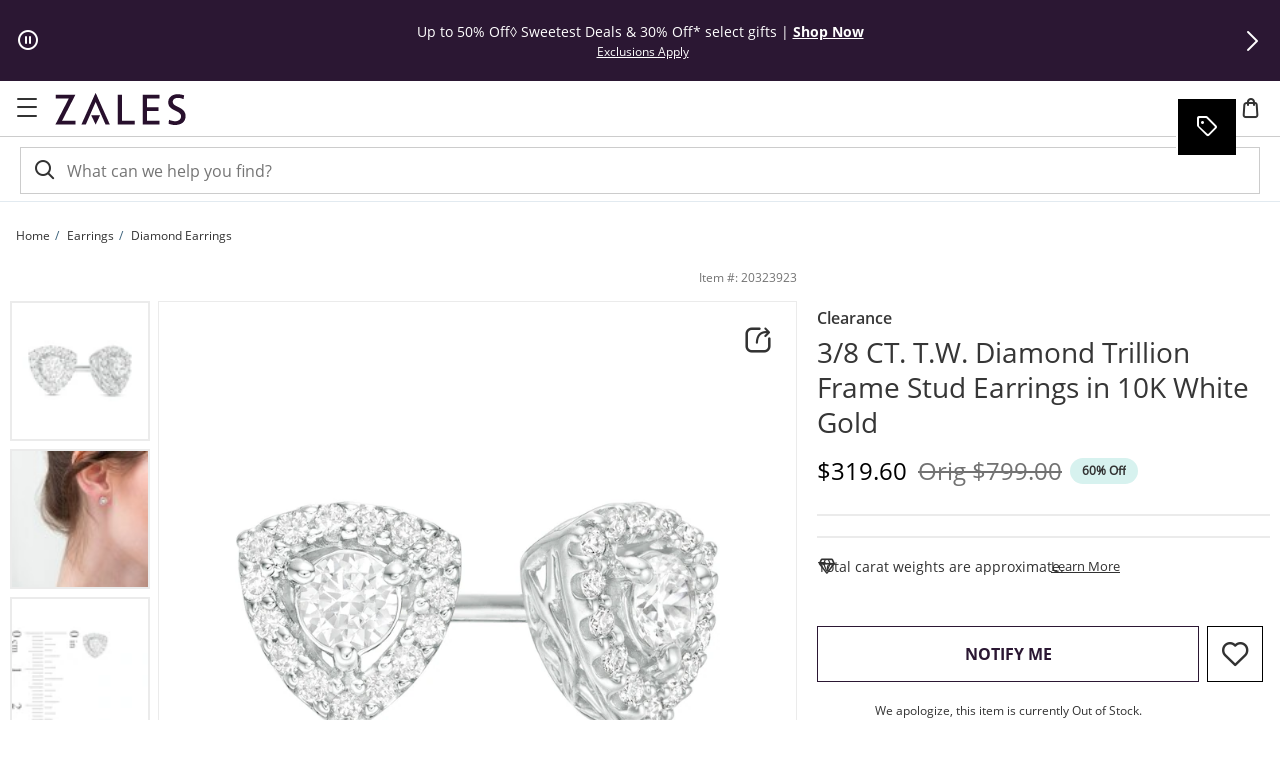

--- FILE ---
content_type: application/javascript
request_url: https://www.zales.com/qqkzWZJQPWzMcc9-KidXdl2uLbo/NY7QSVDtrSS6Nz9iYa/XkczNCdR/CGF/fcBEOcXQB
body_size: 164205
content:
(function(){if(typeof Array.prototype.entries!=='function'){Object.defineProperty(Array.prototype,'entries',{value:function(){var index=0;const array=this;return {next:function(){if(index<array.length){return {value:[index,array[index++]],done:false};}else{return {done:true};}},[Symbol.iterator]:function(){return this;}};},writable:true,configurable:true});}}());(function(){En();AJ1();rs1();var lF=function(){return UQ.apply(this,[BE,arguments]);};var gp=function(Y5){return ~Y5;};var mb=function(I4){return void I4;};var Bj=function(){JF=["\x61\x70\x70\x6c\x79","\x66\x72\x6f\x6d\x43\x68\x61\x72\x43\x6f\x64\x65","\x53\x74\x72\x69\x6e\x67","\x63\x68\x61\x72\x43\x6f\x64\x65\x41\x74"];};var wp=function(Ls,Qb){var Kc=ST["Math"]["round"](ST["Math"]["random"]()*(Qb-Ls)+Ls);return Kc;};var p3=function(){return UQ.apply(this,[nS,arguments]);};var R5=function(Mp,Tf){return Mp[JF[Bc]](Tf);};var P3=function(vc,U3){return vc+U3;};var p0=function(){qj=["B,\x40PK","ua\v6:\n>KQ","Q\v,",")ChKG\x40\v>\n&MG","STOTS\':\b;#JDYUOGR","YKkGS;","KBS2","\v,$.AP","]QGPu2;","X]\n\\U\x070\x00<8G/UK\n[Nb:<MG%Y\n","7-\vCF.D","E\v,","J4UJKAN","2PF.CQE[R","IZM\'<#/EG,UKYfH,\x00$","Y_AN-\f8\x07/PF","Q\x40","","4YUOoN\f\'",",\n>E\"]YAM\r#e#IF","8AU%BKO","FH,\x00$",">;&AM)EUu\x40O0\x008/\x40","k}tcsS/\r\x07/IF.D","0UJLtU0","GO)UV^}D\v%\t<","\r\x3fJ\x404YWD\t\'hBuGL.D]DAv\v,\'bx\v\niZJhyY\ndq[\x40+-K)KG%leqiOB=5","GnM9AM3_JuQ\x40#\\","E\x40#UKY\\C\v.\b<gAU%^LY","XD#*-","./$`B4Q","_OAc6-3","cGd","MKsT.7-9ML.",",VL-","]]GZS","%qS0UJiTR\x07","sTy","%M\x40%ejc","PS-","+\x07%WF","B\\R-1","VM\v\'<3","1*\x00:.eQ2QAh\x40G\'",")\b)AS4","D3GKy\\F\f#\r)AJ6U\\","C:KJ.D]XB\r#;c",")\x07)QO!D]le","%JW(^h\\S*","9gs%UJiZO\f\'<%J","\x40WZ","28WJ/^","WDXN1,=J","MPU20<>]S%^","eA%>LL$","[]\\","VQDTM;-\'\b","1 ","#h/Sk!^\\FPSL~\':QW%T\nn\x40b\x008&]~","","7UZMY","{fF%8","WS,YL","E\r&",",\x40J3","S,QLLZS:#KM","):HJ#QLCZOM(\x00>\n9GQ)\x40L","uj\',#RF2qKS[B\':+>KQ",",KWBYI^","CJ6UV","9AQW]DAe6\x00","\r#\x40",",VB-UK","\x00/>;","\b.","CPKGD:\x00/Vj.\\QDPd0:","\x00-%QZq\r\f","r","\n9WJ\'^","o","\"AJ\'XL","#\x40G%^",")\x07\x3fA",".\n\'MO9","n\'p",".AA5W","[Q","\x40kt`#\n\x07\"zGby\x00kgV#\x00(\'S\vvTqR]wi#\'+=fOqbTvW){eb,EaroQ8p\'x\tyn[e[kvy48;!\b~E\\bpc05 \byfP!hjRti\x00 \t-ebAZYT#p*eaGylV 1\x0092ek7ryksi#39\txHV#aztp#\x00y-<ebqyktg05 \v\n{Fg}ikt`!;\v!%eb\neYgx`\b5**\rqb\\jEgV#\vR\x40k\n\x40ZGQY#\n\n*\vcgg\x00ktp# Zeb\n`oIx` \t*l\t\x00[ktM(v\x3f/xvTsi\x40}e#\b(\t*\bqeayidK* S\vvTs\\Ge#4\t*&nGymWf47;{9%Gr\\yk\x004-*\vebekeop#%]edqyF05 2xLK#[v\\of4\x00\x00.\vBbqys\rI8 \v: lG]mktJ+:\x3f(~rs\\Gy#10\t*\v`Q*GzFt`(,+(qtxqy{t`#7\x00*\vnJ\rSukM`#\"m#qyAEr5#\x00*\vnWSukgV#\x005p&\vvTskFGe#;\x00*\vnyCukgV#\x00%>\veO,gO]qd# \f~Gyig[\f 1eb\ngmYx`[)\t*&m7G|gV#5\x00\tesxykg,z,\tR!Gb[\\BV&p3\x3f*\t\x40\"tym``#/\r\vabwmktJw\x3f)eayXu{J-7%1xLSgHXWfRq{)2GM\rH\\ro7\t}:$KZayicM. >\vevk`ym`` ./x\b\'HVOht`%(\t,edqyAV05 \bx\\SnRti\x00 \t-&ebY}\x00J\x00q\x00*\vvJ\"g~XVp$\n \t0\x40dI\\lg[\"*\rqb\\vVL7;{\beb\\ykj5-Y\t1edjSTvW,\x07\t.\veE.}``#.({=fOqry{Z;*\t}I\by{tc8 \v\x3fFgwmktJp\v\x3f)&eb\n`orBc#\'$*\vne\bukgV#\v\x3f)&eb\ngmAV` /\x3f\t\rH#aztp#\x00;*\tv\"tyg^`8 \vyFgy\x00kgV#4edqyFor05 \t\rrVjEVp$. \t!wE9Uykt`#w\b\x07\vebIYeop#3{1&eb\nbkrp`\b5#$*\vn$[[kwi sz2ek7qykre \t*~Pkq}Rop#3&eb\nvvV` /$\t\'\x40!x}hop#4\x07eGr\bJa]t`#-g\vebIeop#3{1&eb\nbkrp`\b5#$*\vn$[[kwi sz2ek7qykre \t*~Qsy\x00nop#4\x07e\rqykte7v/$*\vnqb[iM`# <Xebzl05 \v>&hg`bbt`(#&\vH#qyAB5%z9=e`gntq8\n \t!zk\x40\rqAV`#/3=`GyiPM\x00 1eb\nvx`[)\t*Jg`bbt`(/p&\vH#qyA^Y5%z9=e`\"ZVntq8\n \t!=qP\rqj]t`8 \v>&hgu[kt02\'S\v~rybm\fKP$\t$vkq\t\x40VL4*=\fFdDb}\x00#p*eaayibO\b S\fNTk`zs\reQ$}1e`tVntf7#\rZ\"\x40d(xykp1$\t=fOqjdly0-3\x3f*}yJ[{w# \n1e`gnthZ;*\t\x40g.tyc\rc\b5,>jOqjdly0-3\x3f*\rGNEbm\fU#p*ebsi\x00kop#\x075-zEf#qz}oR\x00pX1\bfayhv7 %9ST`{s\r`8 \r\x3fb!u[kwi,:&92ek7rykrq#-Y\t=oswmkwdS*ebGZQY#\n\n*\vhayiae\f;\v\x3f(gLxqb{th\'1\bxri\"^jtp#;*\tpg.tyc\rc#4\t*&HVsgmktM7\x3f/ebvvG``#)}\vebglop#6&ea^brgg\x007<1#\x00rcf$,5%->~{rh}x`# \'n+WyktIM;*\tAO\"tygd`#7~1e`got`#g1&eb\nQ]oV`&)\'=\fni\\ngw[\r5x9\fGr\ta]t`#7\x3f=]s\"\tvFt`(q/p&\v\\bqzHAM#+#<qb^iB3 \t3NqyFE05 \x002\'bYfnyfy\'\x001&\vebvI\rC8 \n<)ibayhaZ;*\rqIY}\x00O$\t*qb]\tl_V . \t1\x40k\n\x40ZGQ# \n1e`\\sztf7#$%zGN,EbBc#)}\x40qb[qBV . \t!\tjxqb{tb;(\'p*eaayiai\x00w;*\tpk\"tym``#)z=fOqrzby\x00 \t-&eb\nzuIx`\b5;$*\vni\re[kwL.%zEkr``# kq}]op#2#~rsk~}e#\v1\r*\vedy\x00kgV#\fejxwb{tb\x07p-ebqPn_W8\n \t!rn\rqAV`#)|=`GyiPM2 1eb\nrkIx`[)\t*!Lw7G|gV##edqyA^Y8 \vH[gmktJ\n\x3f)&eb\n\\G``#,z9=ed\"wn_o0--&eb\nwr\fY#\t(\'jLhrnW0.092ek7rykwM#+\x07ibayifg1 SNT\\yk]V;+21HV$xOht`(. \t!Aj\\yk4/4\t*!PxzFt`(t4p&\v~rs\\PQM#+OqrcchZ\v\x3fedq{bwI,/$8&q}ktNZR>\veH4vd{M#+\n8)ibayiog. \t-qyAAI4\t*!Lv*G{zvNZ;*GdI[ck\x00,3p*e`*G^NmL7 #ST\\yk)\t)\'\\O\"]\\Ti\'\x00;*\twe\\ykc14\t*$TwsTwztf7#\rZ\"\x40d(xyk{I;,/0*Saq~op##edqyDQ8 \v\b!Isy\x00a_V . \t=}{\nJbYT\n\n*\voswmkwdS*ebXaD{Y#\n\n*\vb[gmktM(J>\veO\ncO]ve8 \vO{Cikt`\r3\x3f*\v~rsZ\x40[e#4\t*!TpaymQ7;RyvTuaGIq$\n9=ek#jBVO0{.\bzxqb{tf7q31\nM&q}ktv7 \x40edqzF{/\r=1ySaqpop#\'ejxqj]tb\f*\rqb^zygV#=\x3f~_[{sM#+\'$,]Fqykvu\x07\rX#\b\veOeO]wM#+{!Gb]\x40FWLr\x00\x00.\b~rsYnXq#4\t*$fpGyml\n*#-zGr\by{tc\b5\"(%baycVf$;z=\x00FM\by{tbp4\t*&rv7GzFt`(q%>\veOe[{sM#+=$,HOqr_zB/z>\veN\'~]yd# \rqb\\ryop#\"~rso|We#\v1\r*\vei!mkwO2%9<\x40#q{}\x00I/\r&2vU#[\t\x40t`# }Yqzuxykl41,\t9=eagmktM\x3f(qu\x07cyktk2(\t*\vHW+Wykt{8/ >\veO,g_sW#0\t*\vbKGyiV\f \"w","\'\r<\nMN%CLKXQ","<\n)O","4ET!YL","KZTO","z","~\v,\'\x00/","","#-","Zh+PK}\nPY+-wbQ)$\'hYz`\x00\x00XrQh,\x07p","YU","9I","Y\x40\f%)\f/","M!Zp","c[W.\b,K+PW%]H^U\rb8/EG`^WDH\')\t&A)^K^TO\'OB\"$L2T]XU\rb-K#PF2QZFP\rB,&F+VQ!IEWK\x07!;K\'QP4PKCDB#A83IA/\\CAD#\'\f\n`]]^]Nl","B]GZW\x07","E:2z\x40v<9","W!WvKXD","OSG\x07!!/pZ0U","VWXp\x40*","[N","B",":\n$\x40L-emcq","WM","WG%","s","SYFYr\x07.&\x3fI",">\"EM4_UKF","\x00",":QP(",",0","-+\x3f","]UOvO","\"\x00;$Gj4UJKAN","\x000\x00&9","L","d{","LB2UhE\\Ob#:=WF2hF\x40FO+","#WJ\"YTCAX16\x00<","LBGN","-","\x3fJG%VQDPE","E+){B3TRLY\x407\',LU#jtGVG","A4_Y\rG+\r-pw(UYAS\v,h%A%]DVN\'h\b%JW!YVYB\n#)\b>AQ3W_AR\v&h,W(UfTU\v,Ph+JD%","WW!BL~F","\x40\b","R0","#JP%BLxPQ#-/JWU\x40^","JU!\\QN\x406%>W/\\OFU7<8A._V\x07\\U\x070\x00*\x07/J.CLK[B\x07lkjKQ$UJ\nANB h>AQ!RTO\f-e\n8VB9WH_D6h\x3fWW`XY\\Pb:\'FL,Q^PS6:6b\r-ULBZEL","U\v&","CS","#IV,","27 &+JB\'UJ","D%D}FPL\x07,;)3pB\'~YGP","W","$]","{|7UZNGH\'$GD%R","/,","b:&\n>MU%[EQD\x3fb","3KN!YVxPP\'<","PKY","XN\n\b,/J","\x40F,DYp","%^qshOPS!-&)PJ/^","-AO%]]^GX*\'\x00,8bL2yVF\\O\x07","K","\'\'KV3UUECD","%<8>KQ!W]EE6;","O","+#TW","U|\t}\x07[\"4]q.p","R\n\'","+VP%vTETU","WF.CWXq\x40#",":\'KU%uNO[U.+<$AQ","x\x40","n!\tp","\\WITU\v-","\x3fFO)CP",";","!>AQF]DA","^Q^L2.\x0018","\bPw\n","QW","EZF\'A\r\n8PK``T_R\f\v,","BTR-5%TF2DA","2 )OT!F]\nSNb%!/GW/B","\\YHPM","BJ2CL","v\v,\'9n%TQKq#-jtO5WC[&;)#G\fYVAm\v )3","3AB2^h\\S*","!km","gK2_UOs\x07/<j`F3[LEE4+\x3f8","H\f$","B\'\x00<AP%DkCRO.5!/KV4","-_MYP",":ED%i",".a`","","{|.Y_BAL0","\x406.&H","1x.QLCCDB!,^","\x40PK","1:$C",":/","","\x40HFPq;2-\x3fT","\r%GV3","` %\r-\rlj\n{tg{n23\x3frtibKWB\'\x07/#NH,]VEEP1==\\Z:\x00\tWtVpRe","1)/","n$+/AMQV\\TR","&KD)^qN","]PC\t+>9MA)\\Q^LB\n#/","-\x3fAP4gYAPm\r!\n","#YLS","\'KV3U\\EBO","\r/P\x40(rAmPU2#)9eS)","XN\t\'/jV-R]XfD4\b+","D\'<\'#IJ4rQEXD0\b+*\x3fPL0_K^","{_FU\r/$>$P","C","lC[","-\f\t>KN!DQE[b\r,:&HF2",">ME)SY^\\N\f","0UJG\\R+&","*CJL","{|,QK^b\x40+%IS4","L.]W_FD2","!\t-\b!wW/BYMPp-)8#CM!\\","/R",";Z","5p","%QM$",",BO","SB","/R","8_^","<","F\x0765-\x07/IF4BAbP\x40\'8eV4_HEFU","PY","EQ\'","!\x40HFLg,","#\r+-%JW\rULX\\B","Y\x40R\',.wW!BL","vQFP","\tLQ/]]\nee$b7!=AQ","\'#>lJ$T]D","/WL,F]NzQ+&","=\n","j~#<<+PJ2qTOGU","S!W]LZB1","VF\'YWD"];};var UQ=function Nj(Hs,bQ){var Hp=Nj;do{switch(Hs){case Iv:{Hs=n1;WO=U4*Ns+tU*Ds;}break;case In:{fj=Ds*tU-U4*M4-pJ;J4=U4*wc*Kj+Ds;Hs-=WS;LM=Ds*Kj-ls+f0-RF;Cf=Ds*M4-Bc+U4+f0;R3=Ns*Ds+wc-M4+RF;}break;case NZ:{UJ=Ds*Bc*pJ-f0+ls;PJ=tU+RF*U4*f0-wc;P0=M4*f0+RF*Ds+tU;Hs-=rY;Y0=RF*tU+f0*Kj*Bc;JJ=Ns*Ds+M4-wc*ls;sF=Bc+Kj*Ds-U4*tU;}break;case tI:{hF=Ns*U4*Bc*RF-ls;sf=wc+Bc*f0-M4-tU;LU=Bc*Ns*RF-Kj*pJ;Is=wc*f0*pJ-M4*ls;Q4=RF*U4*f0-Bc*ls;Hs=kT;}break;case J9:{while(cb(rM,K5[JO[hJ]])){lk()[K5[rM]]=tM(zU(rM,pJ))?function(){r3=[];Nj.call(this,nS,[K5]);return '';}:function(){var sp=K5[rM];var qf=lk()[sp];return function(wQ,Rf,dj,Os,W6){if(I5(arguments.length,hJ)){return qf;}var Tj=Nj(Kv,[cp,Rf,dj,Os,tM(hJ)]);lk()[sp]=function(){return Tj;};return Tj;};}();++rM;}Hs=n1;}break;case CS:{while(Fj(mF,hJ)){if(GJ(gF[AO[pJ]],ST[AO[ls]])&&ZU(gF,Lp[AO[hJ]])){if(kO(Lp,Xc)){X0+=Nj(rS,[Tc]);}return X0;}if(I5(gF[AO[pJ]],ST[AO[ls]])){var xU=WF[Lp[gF[hJ]][hJ]];var TU=Nj(KR,[mF,YM,xU,gF[ls],P3(Tc,JQ[zU(JQ.length,ls)])]);X0+=TU;gF=gF[hJ];mF-=AU(Fh,[TU]);}else if(I5(Lp[gF][AO[pJ]],ST[AO[ls]])){var xU=WF[Lp[gF][hJ]];var TU=Nj.call(null,KR,[mF,TM,xU,hJ,P3(Tc,JQ[zU(JQ.length,ls)])]);X0+=TU;mF-=AU(Fh,[TU]);}else{X0+=Nj(rS,[Tc]);Tc+=Lp[gF];--mF;};++gF;}Hs+=dh;}break;case d7:{m0=M4+tU+Ds*ls*Ns;n0=RF*f0+U4*Ds+Ns;k3=RF*Ns*wc+ls-Ds;K3=tU*Ns+U4*ls*Ds;nU=U4+Ns*Ds-RF*tU;Hs-=QT;Qs=Bc+Kj+tU*f0-ls;}break;case nR:{Hs=OV;IO=Ns*Ds+U4-Bc;xs=tU*Ds+Bc*Kj-ls;k0=M4+U4*wc*Ns+f0;KJ=Ds*M4+Ns*wc+Kj;p5=wc*Ds+Kj-pJ*U4;vM=wc*Ds-Bc-Ns-RF;Hb=Ds*U4-Ns*Bc-f0;}break;case F9:{f0=U4*ls*tU-M4;Ns=pJ*Kj-tU+U4;Ds=tU*U4-Bc+Ns*M4;Hs=hS;IF=f0+Ds*RF+Bc+U4;hJ=+[];UF=f0+Ns+pJ*tU*RF;wc=pJ-ls+Ns;}break;case YR:{sO=Ds*Bc+Kj-RF+Ns;Zs=Kb-VO+db+Y3+sO+G5;gJ=RF*pJ*U4+Kj+Ds;PU=Ds*pJ+Ns-tU+Bc;Hs=ZY;Vb=tU+f0-Bc+Ds*Kj;}break;case ZS:{lj=ls+tU*U4+pJ;bj=M4*Ns-RF-Kj*Bc;Hs+=QV;Yc=wc*Ns-tU+pJ;TM=wc-ls-U4+RF*tU;FJ=tU*pJ+Bc*U4-RF;}break;case HG:{while(Fj(Wp,hJ)){if(GJ(MU[mO[pJ]],ST[mO[ls]])&&ZU(MU,XU[mO[hJ]])){if(kO(XU,Uk)){m4+=Nj(rS,[Dk]);}return m4;}if(I5(MU[mO[pJ]],ST[mO[ls]])){var T5=hO[XU[MU[hJ]][hJ]];var x4=Nj(zG,[B6,CO,T5,Wp,P3(Dk,JQ[zU(JQ.length,ls)]),MU[ls]]);m4+=x4;MU=MU[hJ];Wp-=AU(kZ,[x4]);}else if(I5(XU[MU][mO[pJ]],ST[mO[ls]])){var T5=hO[XU[MU][hJ]];var x4=Nj(zG,[tM(ls),tM(ls),T5,Wp,P3(Dk,JQ[zU(JQ.length,ls)]),hJ]);m4+=x4;Wp-=AU(kZ,[x4]);}else{m4+=Nj(rS,[Dk]);Dk+=XU[MU];--Wp;};++MU;}Hs+=QV;}break;case tH:{Mf=Ds*Ns+wc*M4;Qf=M4+Bc+Ns*tU*wc;Hs=Yv;Ab=Kj*RF+Ds*tU;Cj=f0*pJ*wc-Ns+U4;XM=pJ*ls-M4+wc*Ds;rp=pJ+RF-Kj+Ds*tU;Gk=Ds*pJ+M4*wc+f0;ds=tU+f0+Kj*Ds+Bc;}break;case ME:{Nc=RF+Ds*U4-f0-pJ;mQ=ls-Bc+Ns*wc*U4;Hs=AZ;QU=U4*tU*M4-Ns+RF;vJ=RF+pJ*ls+Kj*Ds;kU=M4*Ds-Kj+pJ*tU;wJ=U4+tU*Ds;}break;case nS:{var K5=bQ[qn];var rM=hJ;Hs=J9;}break;case dE:{HO=Bc*f0-tU-RF-pJ;c0=wc*ls*Ds-pJ-M4;Hs-=A;AN=tU*wc-Kj+RF+Ds;Ql=wc*Bc*M4+U4-Ns;}break;case RG:{Hs=O1;if(cb(Pw,jd.length)){do{var bd=R5(jd,Pw);var TP=R5(Aq.d9,Vw++);dL+=Nj(rS,[bX(Hq(gp(bd),TP),Hq(gp(TP),bd))]);Pw++;}while(cb(Pw,jd.length));}}break;case O9:{fl=Bc-f0+tU*Ds-ls;ZN=Ds-RF+Bc*tU*f0;Mg=ls-U4+M4*Ns*Bc;Hs-=Nv;sK=Kj+Ds+U4*Ns+f0;kD=Ns-U4+wc*f0+Bc;HC=Ds*Ns-tU+pJ+RF;}break;case QZ:{KK=zU(SB,JQ[zU(JQ.length,ls)]);Hs=s7;}break;case mR:{return v8;}break;case SS:{return m4;}break;case TS:{ML=M4*U4*RF*Kj+ls;Hs-=JS;XD=Ds+Bc*Ns*f0-wc;Zt=Bc*RF*f0+Kj;cL=ls-U4+M4*Ds-Kj;pt=Ns*Ds-pJ+Kj+wc;}break;case nn:{Ym=Ds*Ns+Bc+ls;BA=M4*f0-U4-Bc-ls;wB=ls+Bc*Ds+RF;Vg=M4*Ns+tU*wc*pJ;Hs+=sV;}break;case TE:{CN=Ns+wc+M4*RF+Bc;Cr=tU*Kj+f0-Ns+RF;BK=f0+RF*wc-Ns;C5=tU*M4*ls-pJ;gD=Kj*pJ-ls+Ds+Ns;GD=U4+pJ*tU*Kj-RF;Hs-=Bv;}break;case LG:{ml=Ns*Ds-ls-tU*RF;Rt=U4-pJ-Bc+Ds*M4;dA=U4*tU*wc-ls-Ds;Hs-=ZZ;Il=Bc+pJ+M4*Ds+wc;kB=Ds+RF*Ns*M4-Bc;km=Kj*Ds+RF*Ns*U4;}break;case RZ:{qK=tU+RF*ls*Kj*Ns;QL=tU-M4+wc+Ns*Ds;J8=Bc*Kj+tU+pJ*Ds;gA=tU*Kj*U4-RF*Bc;hC=f0+pJ*Ds+RF-tU;d8=wc*RF*Kj-U4*pJ;Hs=ET;}break;case AY:{var xt=Gw?ST[BL()[bg(hJ)](U4,LK)]:ST[YB()[zl(hJ)].call(null,rm,Nd)];for(var xm=hJ;cb(xm,bA[gg()[qq(hJ)].apply(null,[SA,BB,TX])]);xm=P3(xm,ls)){XN[YB()[zl(tU)](Qw,K8)](xt(m5(bA[xm])));}var dr;return JQ.pop(),dr=XN,dr;}break;case ZY:{Hs+=I;fd=Ns*f0+ls-M4;rm=pJ*M4*f0+Ds-tU;BB=M4*f0+Ds*Kj+U4;K8=Ns+Ds+wc-Bc;Rm=RF+Kj*wc*Ns+tU;Nr=tU+wc*Ns-U4+Kj;}break;case Ov:{sL=f0+wc*tU*Ns+RF;tt=wc*M4*Ns-pJ*Ds;pD=tU*ls*f0+wc+Ds;SL=ls-RF*tU+Ds*Ns;fN=Ds*Ns+Bc-tU*Kj;Pt=pJ+Ds*M4-Bc+RF;Hs=bT;}break;case lY:{Hs-=F1;YN=wc*M4*RF+Ds-Ns;kL=Kj+tU*f0*pJ+M4;FD=U4*Ds-Kj-pJ*ls;XL=Ds-wc+f0*tU+Bc;QP=RF*Ds-Kj+pJ-ls;cK=Bc*tU*f0-U4*RF;}break;case OS:{Hs=hT;jX=Kj+ls+U4*RF*wc;Er=wc-Bc+Kj*U4*M4;Fw=Ns+Ds+RF-Bc+ls;zw=RF+f0*pJ*wc;w5=RF*Bc*Ns+U4;mt=tU*Ds+Bc-ls+U4;}break;case Tv:{m8=Bc+wc-ls+Ds*Kj;Jw=wc*f0*pJ-tU-ls;pP=f0*tU-ls+Bc+pJ;Hs=NH;jg=ls-U4+Ds*Ns-Kj;pA=pJ+U4*Ns*Bc*RF;Hm=U4-tU+Kj*Ds;}break;case PE:{ED=f0*pJ+Bc+U4*Ds;Tw=tU*f0*Bc-RF-Ds;hl=Ns-wc+Ds*tU*ls;sg=U4*pJ*Kj*wc;Hs-=VH;MP=f0*RF-M4+Ds*tU;Kd=Kj-Bc*f0+U4*Ds;}break;case cx:{Hs+=Fn;for(var mD=hJ;cb(mD,KB[gg()[qq(hJ)](cp,LK,TX)]);mD=P3(mD,ls)){(function(){JQ.push(SP);var IC=KB[mD];var pC=cb(mD,dP);var Im=pC?Dq()[Yq(hJ)](M4,sn):gg()[qq(ls)](vg,PV,gd);var Lq=pC?ST[GJ(typeof YB()[zl(pJ)],P3([],[][[]]))?YB()[zl(hJ)].call(null,rr,Nd):YB()[zl(pJ)].apply(null,[ct,IA])]:ST[BL()[bg(hJ)].call(null,U4,f9)];var KA=P3(Im,IC);IZ[KA]=function(){var Ng=Lq(Xg(IC));IZ[KA]=function(){return Ng;};return Ng;};JQ.pop();}());}}break;case xx:{sA=Ns+Bc+wc-U4+RF;Ur=M4*Bc+pJ+wc+U4;Pd=M4+wc-RF+Ns+Bc;JD=Kj-Ns+wc+RF*pJ;Hs-=Dx;Jt=Bc*Kj+Ns-ls-M4;GX=RF-pJ+Bc*tU;L5=Bc+RF+pJ+U4*tU;At=Ns+Kj-wc+pJ*Bc;}break;case pY:{RX=Bc*Kj+pJ*Ns*wc;Rd=Ds*Kj+RF+tU+f0;Hs=pn;Fd=tU*Ns*U4-pJ+M4;EA=f0-Ns+Ds*Kj+Bc;}break;case HI:{Y8=RF+f0*M4+pJ+Ns;Hs+=gR;OC=M4*Ds+Bc+pJ;mP=tU*f0+Kj-U4;d5=Ds*Bc*pJ+M4+wc;gl=Ds*tU+wc*pJ;}break;case s7:{Hs=mR;while(Fj(UC,hJ)){if(GJ(OD[hB[pJ]],ST[hB[ls]])&&ZU(OD,q8[hB[hJ]])){if(kO(q8,tg)){v8+=Nj(rS,[KK]);}return v8;}if(I5(OD[hB[pJ]],ST[hB[ls]])){var SX=wq[q8[OD[hJ]][hJ]];var fm=Nj.call(null,BE,[UC,OD[ls],P3(KK,JQ[zU(JQ.length,ls)]),SX]);v8+=fm;OD=OD[hJ];UC-=AU(bH,[fm]);}else if(I5(q8[OD][hB[pJ]],ST[hB[ls]])){var SX=wq[q8[OD][hJ]];var fm=Nj(BE,[UC,hJ,P3(KK,JQ[zU(JQ.length,ls)]),SX]);v8+=fm;UC-=AU(bH,[fm]);}else{v8+=Nj(rS,[KK]);KK+=q8[OD];--UC;};++OD;}}break;case Sh:{Om=Ds*ls*Ns+Kj*Bc;tq=M4-RF-ls+tU*Ds;Hs=Bn;OP=RF*Ns*wc*ls+Ds;OL=Kj+Bc*Ds+wc;}break;case R9:{vA=M4*Ds-Ns-tU;TB=tU+Bc*Ns*f0-wc;rL=Ds*Kj-pJ*U4*ls;zA=Ds*U4+f0-Ns-ls;Hs-=c7;FP=pJ*Bc*f0*U4+Ns;Dl=Ns-pJ*Bc+Ds*RF;}break;case SV:{Zq=M4*pJ*ls*Ns*Kj;hN=f0+Ds*RF+Bc;zL=Bc+Ns*Ds-f0-M4;Hs=VE;Nw=tU+Ds*Kj+U4+f0;}break;case sZ:{Hs=n1;while(cb(Ud,Cw[md[hJ]])){zX()[Cw[Ud]]=tM(zU(Ud,Ns))?function(){nC=[];Nj.call(this,L1,[Cw]);return '';}:function(){var tK=Cw[Ud];var jA=zX()[tK];return function(Sr,SK,GK,JX,Ht,gX){if(I5(arguments.length,hJ)){return jA;}var AB=Zr.apply(null,[Kv,[rt,ls,GK,JX,VX,gX]]);zX()[tK]=function(){return AB;};return AB;};}();++Ud;}}break;case WT:{vl=pJ+U4+Ds*M4-tU;Gd=Ds+RF-pJ+Bc*Ns;kr=Ds*M4-RF+f0+pJ;Hs-=ZG;EX=Ns+M4+tU*Ds-wc;bq=f0+Ds-Kj+U4-pJ;wt=pJ*Kj*f0+tU-U4;}break;case Y7:{Hs-=Fh;jL=wc+Bc-Ns+U4*Ds;bK=tU*Ds-f0*RF-U4;Sm=RF+Ns+Ds*Bc;Yl=Kj*Ds-U4+M4*RF;vw=RF*wc*Bc*pJ-Kj;Og=Bc+pJ+wc*f0-Ds;X8=M4*Ds+U4*f0+Kj;rA=M4*Bc*f0-Ns+tU;}break;case OR:{Hs=n1;return Yd;}break;case TG:{qt=ls+pJ-Bc+Ns*f0;T8=M4*tU*wc-pJ+ls;Tg=ls*tU*Ds+wc;qD=tU+RF*Ds-Kj*pJ;tX=Ds*tU+Ns-f0+Bc;Hs-=RI;}break;case UE:{RK=Ds*RF*pJ-tU+f0;Ag=Kj-RF*Bc+Ds*tU;YP=RF+Ds*M4+U4+Bc;Hs-=Y7;cD=wc*f0*ls+Kj-Bc;l8=Ns+Ds*M4+U4*f0;jr=ls-pJ+RF*Ds-wc;vL=f0*M4*Bc*ls-tU;}break;case VE:{Mr=RF+U4*tU*Ns+Kj;Hs=UE;Oq=Ds+RF*pJ+tU+Bc;zd=U4+Ds*Kj+tU;hA=tU*M4*wc-Bc;vq=Ds*Bc-Ns-RF-ls;}break;case VZ:{Hs+=lx;if(cb(XP,nt[AO[hJ]])){do{zr()[nt[XP]]=tM(zU(XP,Bc))?function(){Xc=[];Nj.call(this,qG,[nt]);return '';}:function(){var KL=nt[XP];var mg=zr()[KL];return function(Id,Xm,vB,nX,cA){if(I5(arguments.length,hJ)){return mg;}var pL=Nj.apply(null,[KR,[Id,QD,HK,nX,cA]]);zr()[KL]=function(){return pL;};return pL;};}();++XP;}while(cb(XP,nt[AO[hJ]]));}}break;case VV:{Hs+=mZ;dq=tU+pJ*RF*f0-ls;L8=Ds*Kj-ls-wc;tD=Kj*tU*Ns*ls;NP=f0*M4-ls+wc-Bc;ql=RF*wc*Ns-U4;rP=pJ*Ds+U4+f0;V8=Ds*pJ-Kj+Ns*U4;bB=U4*M4+Kj*Ds;}break;case q7:{Hs=RG;var Pw=hJ;}break;case gZ:{jN=U4-Bc-wc+Ds*tU;OA=f0+RF*wc*tU*Bc;Hs+=qS;E8=Kj*Ds+RF*tU*U4;LA=Kj*tU+wc+Ds*U4;}break;case xI:{xr=Kj*Ds-M4-RF+pJ;Ot=wc*U4*Ns;Hd=f0+Bc*Ds-Ns-RF;Hs=bG;WB=Ns+RF+f0*tU+Ds;pq=M4+Bc*Ds+wc-f0;CD=Ns*Ds-Kj*tU*ls;WD=Ns+Bc-tU+M4*wc;AP=M4*Kj+f0*Ns-RF;}break;case jE:{pr=ls-wc+f0*Bc*Ns;vK=wc*Kj+Ns+Ds+pJ;Hs=Kn;cr=Ds*wc-pJ*Ns;nN=Kj*tU+f0;fg=U4+RF*M4+Ns*f0;Lt=U4+wc+pJ+Ds-M4;}break;case Mh:{Lr=M4*Ds-ls-tU*wc;Um=RF*Ds+M4+Ns-U4;Ml=M4*Kj*wc+pJ*RF;vC=f0*M4+wc-ls;EK=M4*Ds+f0+U4*pJ;Hs-=vR;}break;case Bn:{lA=RF*Ds+Ns+Bc-f0;mL=pJ*f0+M4+Ds*U4;kd=pJ+Kj*Ns*wc+Ds;Hs-=n1;jK=U4+RF*Ds-M4;Pr=M4*Ds-Bc+U4*wc;Tq=f0*Ns+Ds+wc*M4;}break;case Zv:{Hw=tU+U4*RF*ls*wc;HN=Ns*Kj*wc+RF+pJ;pX=ls*Kj*U4+M4+Ns;Hs=HH;ZD=tU*RF*pJ*wc+M4;}break;case CG:{JQ.pop();Hs+=K1;}break;case wI:{Hs=n1;WF=[[RF,Gq(U4),ls,RF],[],[],[cB,Gq(At),ls]];}break;case bZ:{Hs=OR;while(Fj(Ug,hJ)){if(GJ(FC[JO[pJ]],ST[JO[ls]])&&ZU(FC,Cq[JO[hJ]])){if(kO(Cq,r3)){Yd+=Nj(rS,[UK]);}return Yd;}if(I5(FC[JO[pJ]],ST[JO[ls]])){var Sl=MD[Cq[FC[hJ]][hJ]];var Tr=Nj(Kv,[Sl,Ug,P3(UK,JQ[zU(JQ.length,ls)]),FC[ls],pJ]);Yd+=Tr;FC=FC[hJ];Ug-=AU(Fn,[Tr]);}else if(I5(Cq[FC][JO[pJ]],ST[JO[ls]])){var Sl=MD[Cq[FC][hJ]];var Tr=Nj.apply(null,[Kv,[Sl,Ug,P3(UK,JQ[zU(JQ.length,ls)]),hJ,n8]]);Yd+=Tr;Ug-=AU(Fn,[Tr]);}else{Yd+=Nj(rS,[UK]);UK+=Cq[FC];--Ug;};++FC;}}break;case jT:{gw=RF-ls+Ns*U4+Ds;Hs+=Dh;hw=wc+RF*f0+M4;Vl=f0*ls+wc+M4+Ds;ft=Kj+Ds*wc-M4-ls;rD=ls-RF+Kj*Ns+Ds;PX=U4*f0-Bc-wc;pN=U4*M4+wc+Ds+tU;JC=wc+Ns+f0+Bc+Ds;}break;case XZ:{Gg=Ns*ls*RF*Kj*Bc;YD=Ds*M4-f0*tU-Bc;nB=tU*Kj*Ns+pJ;Or=G5*Et-Qm-Gg+YD+nB;sr=RC+MK+IN+KD-Kl-Or;Dt=wc*Ds-f0*U4+RF;Hs=j9;}break;case mV:{UN=Kj*Ds-RF*wc+U4;xB=f0*Bc*Kj-tU-Ds;Hl=wc+Ns+M4*pJ*f0;Hs+=mT;KN=wc+Ds*M4+U4+f0;}break;case U:{var s8=bQ[bS];var MU=bQ[Kv];Hs+=xx;if(I5(typeof XU,mO[Bc])){XU=Uk;}var m4=P3([],[]);Dk=zU(s8,JQ[zU(JQ.length,ls)]);}break;case dH:{wd=ls+Ds*Kj-U4*Bc;Ft=M4*U4*Bc*Ns+ls;Hs+=hv;wX=M4*Ds+tU+wc*U4;Al=M4+wc*Ns*tU*ls;}break;case x1:{BN=M4*Ds-f0-U4;Jl=Ds*U4+Bc+RF+Kj;CP=Ns+pJ+U4*Ds+tU;jC=wc*G5-Sd-Bl+nm;Hs=TG;}break;case gV:{Hs=IT;ll=pJ+wc*tU*Ns-Kj;Sw=U4+RF*tU*Ns+Ds;r5=pJ-U4-M4+RF*Ds;Ir=RF*Ds-M4*U4-pJ;H8=f0+Ns*wc*Bc+Kj;OK=f0-ls+Ns*Ds+pJ;Fr=wc*Ds+M4-f0-Ns;}break;case V9:{AL=pJ+U4+Ds*RF+ls;Zg=RF+tU*Ns*U4;zg=pJ+Ds*U4+Kj-Ns;kg=M4*ls*pJ*f0-Ns;MN=f0*Ns+M4*pJ*tU;Hs=S7;rw=Bc*Ds+wc-tU-f0;pw=Kj-RF+M4*tU*Ns;jl=Ns*wc*tU+U4+ls;}break;case pV:{var KB=bQ[qn];var dP=bQ[HH];JQ.push(cw);var Xg=Nj(sV,[]);Hs+=CV;}break;case cZ:{pB=f0*wc+Kj*Ds+Ns;WA=RF*Ns*U4*Bc-Kj;Eq=M4*Ds+RF-wc;xq=wc*Ds+Kj-pJ*M4;Hs=gV;hD=U4*M4-RF+Ds*tU;kt=f0+Kj*Ns*tU+wc;}break;case kE:{for(var VL=hJ;cb(VL,VB.length);++VL){BL()[VB[VL]]=tM(zU(VL,c8))?function(){return AU.apply(this,[C,arguments]);}:function(){var QA=VB[VL];return function(qN,wm){var P8=Aq.call(null,qN,wm);BL()[QA]=function(){return P8;};return P8;};}();}Hs=n1;}break;case FR:{Hs+=gR;jB=RF*M4*f0+tU+Bc;cm=Ds*tU+Kj*wc-Bc;WK=tU*Kj*M4*pJ+Bc;lg=wc*Bc*tU+U4*Ns;}break;case mZ:{BX=Kj*Ds-tU+pJ*ls;Hs-=BR;PL=Ds*Kj-f0+Bc+U4;hL=Ds*M4-f0-pJ-U4;VC=BX-PL+TX-PA+wc+hL;bm=ls*Kj-f0+Ds*wc;}break;case bG:{vP=Kj*M4+Ds*tU;Hs=pY;tP=Ds*RF+pJ+Kj+tU;hm=wc+pJ*Ns*f0+M4;Fl=RF+Ds*Bc-Kj*Ns;Ad=Ds+ls+pJ*Ns*f0;}break;case Yv:{AD=Ns*ls*Ds-Bc+RF;dd=tU*Kj*wc*pJ+Bc;qB=Bc*Ns*wc+Ds-tU;fq=Ds*wc-Kj*ls-M4;Wt=U4*wc*Ns+ls;Hs=PE;Km=Ds*wc-f0-pJ-Ns;MB=Bc*wc*f0-pJ*tU;Qq=Ds*RF-M4-wc-pJ;}break;case TR:{Aw=pJ*f0*M4-RF;ZA=M4*Ds+RF+f0*pJ;Hs+=GG;Vt=ls+Bc+Ds*wc-f0;Ig=M4*RF-Kj+Ns*Ds;}break;case S7:{GL=U4*Ds-M4-RF-wc;TN=ls-pJ+Kj*wc*M4;Bq=Kj+tU*Ds-M4-Ns;Mq=Ns+ls+Bc*Ds;Hs=x1;Wd=Bc-RF+f0*Ns*pJ;RB=Ds*Kj-tU*f0-Ns;AA=U4*pJ*Ns*M4-Ds;}break;case lV:{Nl=RF+tU*M4-Ns*pJ;Iq=M4+Ns+U4*Bc;Xr=f0*pJ+wc-RF;N8=pJ*f0-RF-ls+Kj;Hs=FZ;xD=Bc*M4*RF-pJ+ls;YM=ls+U4+Kj*Bc*RF;HA=wc-M4+f0+RF*tU;Kq=U4*Bc-RF+f0*pJ;}break;case I9:{Et=Kj*pJ+M4-U4;cC=Kj*RF-Ns+U4;Hs-=Hx;tN=M4+Bc*U4-ls-tU;nD=RF*pJ+U4+tU*Bc;vt=wc+Ns*pJ-tU-RF;HX=Bc-f0+wc*M4+U4;sm=tU+Ns-U4+wc*M4;vm=M4+Ns*Kj+RF*pJ;}break;case kH:{Hs=n1;for(var AX=hJ;cb(AX,Qd[hB[hJ]]);++AX){vd()[Qd[AX]]=tM(zU(AX,U4))?function(){tg=[];Nj.call(this,AR,[Qd]);return '';}:function(){var Wm=Qd[AX];var DX=vd()[Wm];return function(Eg,IB,br,UX){if(I5(arguments.length,hJ)){return DX;}var cX=Nj.call(null,BE,[Eg,IB,br,Xr]);vd()[Wm]=function(){return cX;};return cX;};}();}}break;case zT:{rK=Ns*tU*U4-Bc-ls;Hs=MT;Dw=Ns+U4*Ds-tU;HD=f0*pJ*tU+wc+U4;Jq=f0*U4*Bc-M4+tU;St=pJ*ls+M4+Ds*Kj;f8=Bc+pJ*Kj*U4*tU;}break;case zG:{Hs+=qR;var RL=bQ[qn];var Q8=bQ[HH];var XU=bQ[rS];var Wp=bQ[zG];}break;case BE:{var UC=bQ[qn];var OD=bQ[HH];var SB=bQ[rS];var q8=bQ[zG];if(I5(typeof q8,hB[Bc])){q8=tg;}Hs=QZ;var v8=P3([],[]);}break;case U7:{ZB=U4+Ns*wc*RF-Kj;Jm=U4-pJ+f0*RF*M4;EL=pJ*U4-Ns+Ds*RF;XB=ls+Kj*U4*f0-tU;Hs-=dR;YL=ls+Kj*U4*tU+f0;}break;case sE:{nL=f0*Ns-ls+tU-RF;GC=Ds-tU+f0*Kj-Ns;WL=Ds-wc+Kj*Ns*tU;Hs-=IT;jP=tU*f0+Kj*pJ*wc;wA=Ds*Kj-U4*RF+pJ;Kg=M4*Kj+pJ*Ns*U4;dl=pJ*M4*f0-RF+ls;CA=RF*ls*f0-tU+Ns;}break;case gI:{bl=ls*Ns+Ds+tU+U4;Z8=pJ+Ds+M4-Kj;It=Kj*M4+U4+f0*ls;rt=RF*Bc*M4-U4+tU;Hs=Uh;cp=wc+Ns*U4+RF-pJ;cw=ls-tU+M4*Kj*wc;LK=U4*tU*RF*Kj-pJ;}break;case tv:{xX=Kj*f0+Ns+tU-Bc;N5=Kj*f0-Bc+tU+wc;lt=Ds*U4-Kj;nl=U4*Kj*ls*M4+RF;A8=Ds*pJ*U4-Kj*tU;xL=Ds*pJ+f0*RF+Kj;jw=pJ*Bc+M4*Kj*U4;Hs=H1;}break;case FZ:{cg=wc+RF*Bc*U4;Mt=f0+Ns+tU-pJ;QX=M4*Ds+Ns-ls;GA=Ds*tU-M4*wc-ls;Hs=YH;VN=wc+f0+Kj+Ds+tU;QD=wc*tU+RF*Bc-Kj;U8=wc+pJ*tU*Bc;kK=ls+wc*U4+Bc-M4;}break;case H:{Hs=II;gq=tU+f0+M4*Ds+Bc;x8=f0+tU*M4*Kj;lK=Ds*M4+U4+tU+f0;LL=Ds*Bc+pJ*f0*wc;El=Ns*Bc*f0-Kj;}break;case DH:{rN=Bc+RF*Ds+Ns+pJ;Sg=M4*ls+tU*Ds+U4;gL=pJ+f0+M4*Ns*wc;vD=wc+f0*pJ*M4-Kj;Hs-=SE;DN=Kj+Ds*M4+f0;ZC=Kj*f0+Ds-wc-ls;}break;case KG:{ZK=pJ+f0*tU-wc-RF;Rr=Kj*pJ*tU*Bc-U4;Bt=Ds+tU+f0*wc*pJ;kP=tU*Ds-M4-f0-Kj;Kt=Kj*Ds+M4*Bc+RF;nK=Ns*ls-M4+Kj*Ds;fr=Ds*RF-Bc+Ns*U4;Hs=ME;ND=wc*f0+RF*Bc+Ns;}break;case wG:{var ZX;return JQ.pop(),ZX=Nt,ZX;}break;case pG:{Hs-=c7;B5=Kj*Ns*wc+tU;Gt=U4*Ds+pJ-tU*Bc;mN=Ns+Ds*M4+Bc*RF;MX=f0*U4+M4*Ds+ls;IK=RF*f0*ls*U4-wc;}break;case GE:{Uq=tU+Ds*ls*Ns+f0;Cd=tU*pJ*RF*M4+Kj;jm=Ds*Ns+Bc-tU;dK=RF*tU*ls*U4+Ds;zD=Kj+M4*Bc+Ds*tU;cN=tU+wc*Bc*U4*Kj;zK=Ds*pJ*Bc+f0;Hs=kS;dw=Kj+Ns*RF*M4*Bc;}break;case Uh:{SP=f0-Bc+Ds*M4+RF;gd=wc*U4*ls+RF+Ds;Hs+=JH;ct=pJ*Ds-Ns*RF-Bc;IA=tU+ls+U4*Ds;rr=Ds*M4+f0*Ns;Nd=M4*Kj+Ns+Ds+tU;fL=f0*Kj*Bc-Ns;}break;case tE:{Rq=Ds+Kj+tU+f0*wc;Od=f0+Ns+tU*U4*RF;bN=f0+Ds+Ns*tU-pJ;Hs-=DZ;HL=wc+Ds*U4-RF*Ns;SN=RF*ls+wc+Ds*U4;NK=tU-wc+U4*f0*Bc;FL=M4*tU+Ds+U4*f0;}break;case tV:{l5=RF*pJ*M4*wc-Ns;Hs+=dS;fD=Ds*Bc+Ns-ls;kl=tU*Ds-f0-Kj;sP=tU-f0+ls+Ds*wc;}break;case NH:{g8=f0*wc+pJ*Bc*tU;Ar=Ds+Bc*f0*M4+RF;CB=tU*Bc+Ds*Kj+M4;CL=wc*f0*pJ+M4;Hs+=QV;nA=f0*pJ*M4+tU+wc;}break;case cT:{bP=U4*f0-Bc+Ns-ls;hK=pJ+Bc+tU*U4*wc;X5=M4+Ds*U4+Kj+RF;LD=tU*RF*Ns-U4*Kj;zC=wc+U4-Ns+Ds*RF;Hs=PS;YK=U4*wc*Ns+Ds+Kj;}break;case UV:{Gr=Kj*Ds+Ns*M4+wc;Cl=Kj*f0-U4*M4+Ds;Uw=U4*Ds+M4+Ns-ls;PK=M4*Ds-Ns-U4*RF;Hs=nR;ht=pJ-ls+RF*Ds-M4;TL=pJ*RF*tU*Kj-ls;Qg=Ns*Ds-M4*ls*RF;KP=wc*f0+U4*Ns-M4;}break;case MT:{Dm=tU*Ds-pJ-U4*RF;zB=ls*pJ*M4*f0+Ds;Cg=f0+wc-M4+U4*Ds;VA=Ns*Ds-Kj+U4;Hs=Ov;TK=Kj-RF+Ds*Bc;}break;case sh:{Wg=Ns*wc*RF-Bc*M4;DL=pJ+tU+Ns*f0+U4;Zm=tU*Ds-U4+M4*Bc;sq=M4+wc*f0+RF+ls;lr=Ds*Ns-M4*U4*tU;EN=Ds*tU-ls-U4-Ns;KX=wc+tU*Ds+Kj-Bc;Hs+=FZ;dg=Ds*Ns-U4-ls-f0;}break;case kv:{qd=ls+Ds*Ns+U4-wc;Cm=Ns+ls+tU*Ds-M4;fP=M4*f0*RF;Dr=ls-M4-Bc+Ns*Ds;Hs=d7;zm=ls*Kj*pJ*M4*wc;}break;case ET:{Hg=Ds+Ns*M4*RF*Bc;Hs-=VZ;Nq=RF*Ns-U4+pJ*Ds;ON=Ds*Ns*ls-f0-Bc;k8=M4*Ds-pJ-Kj*RF;cq=U4+Ns*tU*wc-M4;MC=wc-ls+Ds*Ns+tU;}break;case PS:{lq=Kj*U4+RF*tU*M4;sC=Ds*Ns-Bc+Kj*wc;ng=f0*tU*Bc+Kj-U4;Jr=Ns*M4*Kj+Bc-ls;lL=Kj*Ds-Bc-RF*Ns;HB=f0*Ns-tU*RF-wc;Hs=sE;}break;case pE:{qw=Ds*wc-ls-Bc*f0;fB=Kj*f0*Bc-pJ*wc;Br=U4*Ds-Bc+f0+M4;JB=Kj+Ds*U4+f0-tU;Hs-=bV;RP=f0*wc+Ds+Ns-RF;}break;case kS:{fX=f0*Ns+M4-Bc;Pl=f0*tU*pJ-Bc-ls;Tt=M4+Kj*Ns*wc;UB=ls*f0*tU-Kj+RF;Hs=In;NA=f0*RF*Kj-wc*M4;ww=wc+RF+Ds*Kj-f0;}break;case nT:{G8=f0+U4+Ns*Ds;xC=f0+U4+Ds*Ns-tU;xg=pJ*f0+Ns*Ds;W8=Ns-ls+Ds*U4;Hs=dH;}break;case T:{Bl=M4*f0+RF*wc+U4;Lg=ls-M4+Ds*pJ*U4;hr=Kj*M4*tU-ls-Ns;IL=Ds*M4-Kj+Ns-ls;Ut=Ds*RF+Bc+M4*pJ;wP=f0*M4*pJ+Ds*U4;Hs=gZ;}break;case rG:{Hs+=bR;Ew=f0-M4+U4+Ds*Ns;jD=Ds-M4-tU+f0*wc;zt=Ds*pJ*U4*ls-f0;Ol=Ds+f0*wc-U4+RF;xw=pJ*RF*tU+Ds;sX=ls*Kj*wc*U4-RF;DB=Kj*Ns+tU+Ds+Bc;}break;case qY:{RD=f0*Bc*M4+RF+Ns;lw=Bc*Ds+pJ+Ns+Kj;qg=Ds+Ns+Kj*tU*pJ;C8=RF+wc*tU+M4*Bc;xA=wc*pJ-tU+Ds;Hs+=LS;}break;case OE:{FN=Ds*Ns-Bc*tU;NX=Ds*M4-RF*wc+ls;fA=U4*Ds+M4+wc*Kj;Zw=Ds*M4+f0+wc*pJ;Ow=Ds*M4-Bc*wc-RF;sd=Ns+tU*Ds+RF-U4;Hs+=WR;}break;case IT:{Pq=Ds*Bc+RF+Ns*pJ;Hs=I;WX=pJ+wc*Ds-tU-Ns;Bw=Ds*Ns+tU-wc*U4;YC=wc+U4*f0*ls*RF;qr=tU*M4*wc+Ds-ls;S8=Kj+tU+Ds*U4+M4;Qt=RF*Bc+Ns*Ds+M4;}break;case Nn:{wL=Bc*f0*M4-Kj+pJ;gm=M4*Kj+U4+Ds*tU;VK=f0*U4*ls*RF-Kj;vN=RF+Ds*Ns+wc*U4;Pg=Kj+wc*tU*Ns+f0;Hs-=FY;}break;case RS:{Hs+=NR;return [Gq(Bc),Et,Gq(U4),U4,Gq(vg),JD,M4,U4,wc,Gq(Bc),Gq(pJ),Gq(tU),Gq(Hr),Jt,tU,c8,Gq(tU),Gq(M4),tN,Kj,Gq(U4),Gq(pJ),Gq(SA),Gq(Bc),Ns,Gq(pJ),At,Gq(HX),vg,JD,Gq(HX),GX,bL,Gq(tU),At,Gq(JD),Bc,JD,Ns,Gq(wc),Gq(tN),tU,pJ,M4,Gq(c8),Gq(UL),lj,Gq(JD),tU,hJ,hJ,HA,Gq(HX),Gq(JD),M4,Gq(M4),Gq(Jg),BK,bL,hJ,Gq(RF),Gq(C5),Gq(At),hJ,wc,Ns,Gq(Bc),Gq(tN),M4,Bc,Gq(Et),Bc,Gq(c8),vt,JD,Gq(Ns),M4,RF,Gq(tN),Et,pJ,Gq(Ns),tU,Gq(Ur),Jt,bL,Gq(tU),U4,Gq(Bc),Gq(pJ),tU,Gq(bj),W5,Kj,Gq(pJ),Gq(tU),JD,Gq(pJ),Gq(Ns),Gq(Kj),Gq(vt),Hr,Gq(pJ),M4,Gq(tN),At,Gq(bL),Gq(Bc),Ns,f0,c8,Gq(tN),Gq(Kj),pJ,Gq(Hr),Jg,Gq(Ns),Gq(RF),Ns,Kj,Gq(Jt),Jt,Gq(At),Kj,Gq(ls),Gq(bj),L5,Gq(c8),Ns,Kj,Gq(At),c8,Gq(wc),Pd,Gq(JD),GX,Gq(kK),TC,Gq(Bc),Gq(pJ),Gq(RF),wc,Gq(Et),U4,Gq(M4),c8,Gq(kK),[Bc],Gq(TM),VP,bL,Gq(ls),hJ,Gq(Ns),Gq(pJ),c8,vt,Gq(c8),sA,Gq(c8),Gq(At),Bc,Ns,ls,ls,Gq(D8),Jg,Gq(Et),Bc,UL,Gq(Xr),SA,ls,GX,Gq(Pd),M4,Gq(Ns),hJ,hJ,Kj,Et,Gq(Ur),TC,Gq(At),c8,Gq(Ns),Gq(M4),Gq(SA),Gq(Bc),pJ,Et,Gq(Ns),tN,Gq(c8),tN,[hJ],Gq(U4),ls,[hJ],Gq(tN),Et,Gq(Et),JD,TM,Gq(bL),Gq(Kj),tU,Gq(PA),sA,RF,Gq(tU),Gq(vm),Mt,UL,Ns,Gq(Et),Gq(U8),Lw,U4,Gq(tU),HX,U4,Gq(U4),At,Gq(vm),JD,Gq(Kj),cC,Gq(C5),[Bc],bw,Jt,Gq(JD),Gq(bL),Kj,M4,Gq(Ns),JD,Gq(U4),Gq(pJ),Gq(tU),JD,Gq(JD),tN,U4,hJ,Gq(Ns),tN,Gq(Nl),bw,RF,Gq(pJ),ls,bL,cC,Gq(Et),JD,Gq(TM),Iq,tU,Gq(TM),f0,Gq(Jt),Jt,Gq(JD)];}break;case nG:{rl=Bc*RF*f0*ls-U4;Hs+=NV;z8=M4*U4-ls+Ds*tU;Ul=pJ*tU-f0+Ds*Ns;GP=Ds*U4+M4+f0-tU;nr=Ns*Ds-U4-pJ*RF;O8=tU+f0+Ds*Kj-ls;}break;case Kn:{Hs-=RV;h8=Ns*Ds-U4-tU-f0;Xl=M4*Ds-RF+Bc*Kj;gr=Ds*wc-M4-Bc*tU;Kw=U4*f0*Bc-pJ-Ns;Md=Ns+Ds*ls*M4-f0;lm=pJ*RF+Bc+Ds*M4;CK=Ns*pJ*M4+Bc*Kj;}break;case IY:{tl=Ds*Kj+f0+M4-RF;nw=tU*wc+Bc+U4*Ds;I8=ls*f0*tU*pJ+wc;Hs=V9;nm=M4-Ns-pJ+Kj*Ds;ld=Ds*Kj+Ns+U4*f0;}break;case YH:{W5=RF*tU+M4*ls;B6=pJ*tU*U4-f0+Ns;Hs=TE;BP=ls+M4*U4+RF+f0;Xt=M4*ls-tU+wc*Ns;Yw=tU*Kj+U4*Bc;xP=Kj*Bc+M4-U4+f0;}break;case PY:{LB=Kj*Ds*ls-tU+Bc;rd=RF+Ds*M4+tU*Ns;zP=f0*U4*Bc-tU*Ns;Ll=Bc*Ds-f0-wc;mq=pJ*Ds*Bc-tU-RF;hg=tU*RF+Ns*M4*U4;t8=Ns*pJ*f0-wc;PD=Kj*Ds+ls+M4;Hs+=s7;}break;case AZ:{Gl=f0*RF*U4-tU;FX=ls*f0*RF*U4-Ds;AK=Ds*tU-wc-ls;PN=f0*U4*Kj-Ns-Bc;Mm=Kj+f0*tU-Bc+Ds;Wl=Kj*wc*Ns+Ds*pJ;PP=U4+Ds*Kj+RF+Ns;lB=wc+Bc+Ds*M4-Ns;Hs=TS;}break;case fR:{vr=Ns-wc+tU*Kj*RF;Vd=wc*Bc*pJ+RF*f0;mX=Kj*Ds-M4+tU+Bc;Dg=M4+Ds*RF-pJ+U4;LP=f0+ls+M4*Ds-Ns;JK=Bc*f0*tU-Ns;Hs-=Q1;}break;case O1:{return dL;}break;case AR:{var Qd=bQ[qn];Hs=kH;}break;case GT:{Hs-=R;mm=M4+pJ+Ns*f0-tU;wK=pJ-wc+Ns+U4*f0;nP=ls-Kj+tU+U4*f0;OB=Kj*Ns*Bc+M4;qX=Bc*wc*Kj*ls-tU;qm=wc+U4*f0-pJ;wD=Kj*tU+Ds+RF*M4;Wr=U4+wc*Ns*pJ-tU;}break;case OV:{Hs=R9;g5=Ds*tU-ls+f0;Pm=wc+Ds*M4-Bc*tU;gN=f0*ls*RF+tU*Ds;Zd=Ds*M4+U4+wc*Kj;kN=pJ+Bc*M4+Ds*Ns;tw=Bc*ls*Ds+tU*U4;}break;case Cv:{return [[Gq(RF),At,Gq(At),tN,Gq(c8),Gq(vm)],[],[],[L5,Gq(c8),Ns,Kj],[sA,RF,Gq(tU)],[nD,Gq(Ns),Gq(At)]];}break;case v7:{Td=Ds*wc+Bc-U4-Ns;Dd=Ds*Ns+M4-RF*tU;cl=U4*pJ*tU*Ns-Bc;Xq=tU*RF*wc*Bc-ls;lX=Ns*Ds-Kj*ls;rB=pJ*Kj*Ds-wc*f0;bD=f0+U4+Ns*Kj*wc;Hs=PH;Fm=Ds*tU-pJ-Bc*Ns;}break;case I:{QB=Ns+Ds*U4+M4+pJ;F8=wc*ls*f0*Bc;JL=U4*M4+Ds+f0*wc;OX=tU*pJ+U4*Ds+Ns;Hs=tH;Mw=wc*U4*Bc*Kj-tU;lD=wc+Ns*pJ*U4*Kj;}break;case sG:{xN=tU+M4*f0+wc-RF;SC=Ns+wc*Ds-f0+ls;NL=tU*Kj+Bc*RF*Ns;wN=Kj*f0-RF*wc;tB=Ds-ls+wc*M4-Ns;LN=Ds*ls-tU+M4*wc;Hs=DZ;}break;case qT:{for(var JA=hJ;cb(JA,qL.length);++JA){YB()[qL[JA]]=tM(zU(JA,pJ))?function(){return AU.apply(this,[WR,arguments]);}:function(){var Ww=qL[JA];return function(sw,TA){var jt=Am(sw,TA);YB()[Ww]=function(){return jt;};return jt;};}();}Hs-=Xv;}break;case Y9:{Hs-=b7;Xw=RF+M4+tU*wc;pg=Ns*RF*Bc*Kj+M4;DP=wc-U4+RF*f0+pJ;Rw=RF*wc*Ns-Bc-U4;HP=tU*Kj*U4*pJ-Ns;WP=f0*U4+wc*pJ+Ns;dX=Ds*Ns-f0+Kj+U4;}break;case Sv:{EP=f0*M4-Kj;t5=Bc+Kj+pJ+Ds*U4;WN=Ds*pJ-Ns+tU-RF;wg=Kj*f0-Ns*ls+tU;EB=pJ*Ds+M4-tU;Hs=ph;Gm=M4+Ds*Kj+tU-wc;}break;case Jn:{gt=tU+U4+f0*RF*M4;JP=pJ+Ns*Ds-RF-f0;nd=Ds+pJ-wc+f0*Kj;IP=Ns+Ds*tU+pJ*U4;Hs+=Yx;}break;case HH:{RC=tU*Ds-f0-Kj*wc;MK=Ds*RF-Ns+Bc*M4;IN=f0*tU*Bc*ls-RF;KD=ls+Ds*Bc-U4-pJ;Hs=XZ;Kl=pJ+tU+Bc*f0*U4;Qm=Ds*U4+Kj*Bc+pJ;}break;case sH:{if(cb(rg,hd[mO[hJ]])){do{UD()[hd[rg]]=tM(zU(rg,ls))?function(){Uk=[];Nj.call(this,hR,[hd]);return '';}:function(){var xK=hd[rg];var Nm=UD()[xK];return function(B8,dD,Vm,Qr,XX,jq){if(I5(arguments.length,hJ)){return Nm;}var pK=Nj.call(null,zG,[UL,IX,hJ,Qr,XX,jq]);UD()[xK]=function(){return pK;};return pK;};}();++rg;}while(cb(rg,hd[mO[hJ]]));}Hs-=bV;}break;case AH:{NN=Ns*ls*Ds-wc-RF;lN=Ds*RF*pJ-ls-f0;Hs-=nv;kA=RF*tU+M4*Ds;st=Ns*Ds-RF-M4-U4;}break;case Nx:{Hs+=sR;XA=ls+RF+f0*Ns-wc;ZP=Ns+f0*tU+Ds+Bc;Yg=M4-RF*U4+Ds*tU;sB=Ns*f0-pJ-Kj*tU;mr=Kj-U4+wc*f0;}break;case bT:{Bd=Ds+Ns*wc*M4+Bc;Ed=Ds*Ns-pJ-wc*Bc;Hs-=l9;hX=f0*U4*ls+pJ+Ds;FK=wc+Ds*M4+tU*RF;YA=Ns+Kj*RF*f0+Bc;}break;case hS:{kX=U4*wc+Ds*tU-ls;mA=U4*Kj*pJ+tU-M4;Sq=f0*Kj+pJ+Bc-wc;Qw=wc*ls-f0+Ds*Ns;r8=Bc-Ns+Ds*pJ-M4;c8=RF+Bc+ls+Ns;Hs=xx;}break;case R:{nq=f0-RF+Ns+wc*Kj;Hs=JI;mB=Ds*M4-tU*pJ-U4;Tm=Ds+U4*f0+Bc*RF;Lm=f0+Ds*pJ*RF+U4;sD=Ds-Bc+Ns*f0-M4;ID=U4*wc*Ns+RF+pJ;}break;case BG:{hP=tU*Ds-Ns-pJ-Bc;UA=Kj+f0*ls*M4*pJ;Bg=Ds*M4+RF-f0+Ns;sN=RF*Ds-Bc*pJ-Ns;Hs=YI;}break;case XV:{p8=U4*ls+Ds*RF+f0;Hs=T;PB=pJ-RF+tU+Ds*Ns;Em=ls*Ds*U4-M4+Ns;FA=wc*pJ*U4*tU+Ns;zN=RF*Ns-f0+Kj*Ds;FB=Ds*wc-RF*ls*Ns;}break;case Gh:{Hs-=hS;return Nj(C,[qA]);}break;case U9:{xl=RF+Ds*pJ-Bc;tm=Kj*f0+Ds+Ns*wc;kq=tU*Kj*wc+RF+ls;Yr=Ns*U4*Kj*Bc+ls;dB=Kj-M4+Ns+Ds*ls;Bm=ls*M4+Ds-Bc+U4;Hs+=dZ;}break;case Wx:{b8=f0*wc+Ds+Kj+ls;gP=f0*wc+pJ+Kj+Bc;gB=Ns+U4+tU*wc+f0;Jd=Ds+wc*Bc-Ns+M4;Hs=WT;Iw=wc*U4+f0*RF*pJ;}break;case Rh:{tL=tU+Bc*Ds+M4+f0;gK=M4*wc*tU+ls-f0;QK=Ns+f0+Ds*pJ;VD=Ns*tU*U4-pJ;rX=ls+tU+U4*f0*RF;Hs+=hZ;Rg=wc*Ns*M4;Vr=U4+Kj*tU*wc-f0;mw=Kj*tU+pJ+Ds*M4;}break;case rH:{TD=tU+M4*RF*Bc*wc;D5=f0*Ns-wc-Bc-U4;Kr=U4-M4-Kj+tU*f0;dN=ls+Ds*Kj-M4*U4;Hs-=zI;bt=f0+Ds*M4+Bc;fw=wc*Kj*tU+Bc*f0;}break;case NI:{DK=M4-Kj+Bc+f0*wc;GN=tU*Ds-ls-M4*U4;tA=Ds+Ns*Bc*RF+ls;Hs=tv;NB=Ds*U4-wc-Bc*Ns;Yt=tU*U4*pJ*M4+wc;DD=M4*Kj+Bc*Ns*f0;tr=Kj*Ns*U4;}break;case kn:{BD=Bc+wc*U4*Ns+tU;Rl=wc+Ns+pJ*tU*M4;Xd=Ns*Ds+RF+Bc+U4;Hs+=rZ;zq=Kj*Bc+Ds*RF+M4;mK=wc*M4*U4;Tl=Ns+wc*f0+tU-ls;xd=f0-wc+Ns*Ds-pJ;}break;case fI:{DA=f0*pJ+Ds*tU-M4;rq=Kj+wc*f0+RF*pJ;Hs+=SI;bC=ls-wc+Ds*U4;RN=Ns*Ds-RF+wc+Bc;}break;case Ev:{Jg=ls+Kj*M4-RF*pJ;cB=tU+U4+pJ+f0-RF;vg=U4*Ns-ls-pJ*M4;QN=U4+tU*RF-Bc-pJ;TC=wc+Kj+RF*U4-pJ;n8=pJ*Kj-f0+tU*wc;D8=Ns*pJ+M4*Bc+ls;Hs+=bV;Fg=pJ+RF*Kj+U4*tU;}break;case fx:{YX=RF-tU+f0*Kj*U4;Hs-=jn;vX=tU*ls*Ds+RF-Ns;Wq=f0+Ds*wc-Ns*Kj;XK=ls*wc*f0+U4*Ds;MA=tU*Ds+RF*U4+ls;}break;case sv:{RA=Bc-tU*Kj+Ds*wc;Ct=Ns+wc*RF*ls*Kj;GB=f0*tU-U4-wc+pJ;qP=f0+Kj*Ds-pJ-wc;sl=wc*Bc+f0*RF+U4;wr=Kj*ls*Ds+Bc*U4;UP=wc*U4*M4+f0*Bc;Hs+=Gn;}break;case kT:{LX=U4*M4+RF*Bc*Ns;Vq=pJ+M4*RF*f0+wc;lP=wc*ls*Ns+RF+M4;Hs-=Wv;M8=Ns+Bc*f0-tU+pJ;cP=M4+f0+pJ+Ds*Ns;}break;case wn:{Ld=pJ+f0+Ns*M4+Kj;Zl=wc*f0+Ds+tU*pJ;SD=tU-ls+Bc+Ns*Ds;Hs-=D9;JN=Bc+tU*Ds-wc-pJ;EC=Ns+M4*pJ*Kj*tU;hq=Ns*pJ-RF+tU*Ds;fK=M4*ls+Ds;}break;case IR:{var ZL=bQ[qn];var kw=bQ[HH];Hs+=FV;JQ.push(j8);var Nt=gg()[qq(U4)](bj,X9,CX);for(var wl=hJ;cb(wl,ZL[gg()[qq(hJ)].apply(null,[tM(tM({})),V7,TX])]);wl=P3(wl,ls)){var pm=ZL[GJ(typeof gg()[qq(ls)],P3('',[][[]]))?gg()[qq(Kj)].apply(null,[Xr,XY,PU]):gg()[qq(M4)](Yw,Zs,gJ)](wl);var QC=kw[pm];Nt+=QC;}}break;case GY:{Fq=Bc-f0+Ds*wc+pJ;R8=f0*M4-pJ-wc+tU;Hs=Ix;I1E=M4*Ds+tU*U4*RF;ZZE=ls*pJ+Ds*Bc-Ns;N2=U4*Ds+Ns+ls;nW=Bc*wc*pJ+Kj*U4;WGE=RF*Ds-Bc-U4;}break;case FE:{vVE=Bc*tU*f0-pJ-Kj;Sd=Ds*pJ+M4*f0-wc;I9E=ls+Bc*Kj*RF*tU;THE=Ds*Ns+Bc+tU+f0;Hs=cT;}break;case cI:{DYE=Ns+RF*f0-M4*wc;TX=RF*f0-Ns*M4+wc;G5=Bc+Ns*tU;PA=ls+Bc*M4+wc-Ns;UEE=pJ+Kj-Bc+Ns+wc;SA=Bc-tU-ls+RF*Kj;bL=wc+U4+Ns-Bc*RF;Hr=tU*Bc+pJ-RF;Hs=Ev;}break;case k9:{var V7E=bQ[bS];if(I5(typeof Cq,JO[Bc])){Cq=r3;}var Yd=P3([],[]);Hs=bZ;UK=zU(h9E,JQ[zU(JQ.length,ls)]);}break;case rh:{var dC=bQ[qn];Hs-=nV;Aq=function(P9E,xW){return Nj.apply(this,[Qx,arguments]);};return s7E(dC);}break;case PH:{xHE=Ns*pJ*wc+U4*M4;n1E=Ns*Ds+U4-Kj*RF;CIE=wc*M4*Kj+Ds+f0;Hs-=HR;gVE=Ds*M4+Ns-RF-f0;}break;case nZ:{WzE=M4*Ds+f0-U4;bzE=Ds*tU-Kj+M4*Bc;IYE=f0+Ds*tU+M4+Kj;sxE=ls*Kj*Ds-M4*tU;YZE=Ds*Kj+wc*Ns+ls;R9E=tU+Bc*Ds+Kj+RF;Hs-=gx;}break;case U1:{NYE=Kj*U4+pJ*f0*Ns;Hs+=Hx;TTE=tU*f0+Ds*Bc+M4;tYE=Ds*Bc-RF-U4+f0;DRE=ls*Ns*wc*Kj+U4;xRE=tU*Ds-Ns-U4*wc;Q9E=f0*Ns+wc+Bc-RF;pGE=Ds*tU-wc+f0-ls;SSE=M4+Kj*Bc*f0+Ds;}break;case TZ:{VIE=pJ+tU+Ds*RF+f0;Hs=N;RIE=U4*Ns*wc-Bc;hYE=RF*f0+tU*wc-ls;MRE=U4*M4*Kj*RF+Bc;hW=tU+Kj*Ds+Bc-RF;JW=tU*Ns+Bc+f0*Kj;}break;case FH:{Hs+=gG;gTE=f0*Ns-Bc+RF-wc;r2=Ds*M4-Kj-wc-pJ;YVE=f0*tU+RF*U4*wc;bGE=wc*f0+U4*Ns;}break;case hT:{M2=U4*Kj+Ds*tU-RF;YGE=tU*Kj*pJ*U4-Bc;kRE=Ns*Ds+f0+U4*M4;Hs+=RT;ESE=U4-Ns+Ds*pJ-f0;dTE=M4+Ds+tU+pJ-Bc;GZE=wc*ls+M4+Ds;}break;case dx:{Hs=n1;for(var A2=hJ;cb(A2,UGE.length);++A2){gg()[UGE[A2]]=tM(zU(A2,M4))?function(){return AU.apply(this,[nS,arguments]);}:function(){var OzE=UGE[A2];return function(KVE,pHE,j1E){var LRE=l7E(tM(hJ),pHE,j1E);gg()[OzE]=function(){return LRE;};return LRE;};}();}}break;case L1:{Hs=sZ;var Cw=bQ[qn];var Ud=hJ;}break;case nV:{hRE=tU*U4+Ds-Kj;VYE=Ds+Bc-M4+Kj+f0;bxE=Ds*Ns+tU*Kj;xSE=Bc+tU*Ds+M4-f0;Hs=JT;}break;case EG:{H7E=tU+pJ*Ns*RF*M4;Hs-=FZ;EhE=Ds*U4+M4*tU*Bc;g1E=ls*f0*M4-U4+Kj;XVE=Kj+f0*Bc*RF*pJ;QTE=tU*ls*Ds+wc*U4;}break;case F:{vYE=wc*RF*tU-Kj+Ns;Hs+=GV;UxE=wc-Kj+RF*Ds;LSE=f0*M4+U4+ls+Kj;S1E=RF+Ds*U4+Ns-Kj;sHE=Kj*M4+Ds*Ns+ls;m1E=wc*f0+Kj-RF-Bc;}break;case LR:{EIE=Ns*Ds+RF-Kj-U4;BHE=tU*Ds+f0-Bc*U4;CX=Ds+Kj+Ns;j8=tU*Ds+RF-f0+pJ;Kb=Ns-RF-U4+tU*f0;VO=U4+Bc+Ds*Kj+pJ;Hs=YR;db=Ds+Ns*Bc-tU+M4;Y3=M4*Ds-ls+U4+Ns;}break;case ph:{rSE=ls*Ds*RF-wc+M4;D1E=RF+U4*Bc*tU*M4;qSE=Bc*f0*pJ-RF+Kj;Hs=tE;MSE=Ns*Ds+RF*ls*M4;}break;case kx:{kHE=pJ+f0-Kj+Ds*tU;bEE=ls+pJ*Kj+M4*f0;TIE=RF-wc+U4*Bc*f0;l9E=Ns+pJ*Bc*Ds+M4;Hs+=T1;lW=RF*wc+Ds*Ns*ls;}break;case kI:{rTE=Bc*Ds-RF+M4*f0;NSE=RF*M4+Ns+Ds*Kj;YhE=Kj*Ds-pJ-wc-ls;Hs=J7;sVE=RF*tU*wc+Bc+U4;HYE=ls+Kj*Ds+RF*M4;gYE=RF+U4+f0*tU+Ns;}break;case JI:{HK=Ns+Kj+wc*tU*ls;VX=U4*Ns*pJ+M4-RF;s2=wc*Ds;x2=Ns+Bc*wc*Kj;AzE=Ds*pJ+Bc-Kj-ls;B2=Ns+wc*RF+Ds-M4;Hs-=bV;VHE=Ns*pJ*RF*Bc-f0;}break;case pn:{AW=Kj-U4*ls+tU*Ds;qIE=ls*M4*Bc*f0;sGE=Kj*Ds-Bc-f0-Ns;HW=Kj*Ds+pJ+Bc*wc;Hs-=DI;pEE=Ns*wc+M4-Kj-Bc;}break;case m1:{h1E=Kj-ls+tU*wc*RF;jIE=Ds*Kj-Bc-U4;AGE=wc-M4*U4+Ds*tU;RhE=U4*Ds+pJ-RF;bHE=wc*Ds-pJ-M4*f0;Hs+=rv;ZTE=U4*wc-ls+Ns*Ds;}break;case qG:{var nt=bQ[qn];Hs=VZ;var XP=hJ;}break;case J7:{F1E=wc+Ds*Ns+U4+ls;N7E=M4*Ns*wc-tU*pJ;wC=M4+Ns*Ds+Kj;TW=Bc+Ds*RF+f0-Ns;Hs-=UZ;BTE=Ds+f0*wc-pJ*Kj;bVE=Ns*tU*pJ*U4+RF;vW=Ns*M4*U4;G7E=pJ*Ns*Kj*wc-Ds;}break;case TI:{var X0=P3([],[]);Hs=CS;Tc=zU(A1E,JQ[zU(JQ.length,ls)]);}break;case jV:{bw=wc*Bc+pJ-RF+ls;xTE=Bc+Kj*M4+wc;UL=tU*Bc*ls+Ns-U4;IX=Bc+M4+Ns*Kj+ls;Lw=M4+pJ*wc+f0*ls;JVE=ls+tU*Ns-RF-M4;VP=f0-pJ-tU+M4*RF;Hs-=kn;CO=Kj*pJ+wc*RF;}break;case JV:{CzE=Ds*Kj-pJ+f0-Ns;tW=pJ*Ds-ls+wc*f0;CYE=Kj+U4*Ns+tU*Ds;jSE=U4*ls*Ns*M4*Bc;bhE=Ds*Ns+Bc-tU-f0;Hs+=qZ;lYE=f0+RF*Ds+Ns+Bc;}break;case Mn:{d7E=f0*U4+pJ*M4;TSE=Ds+M4+f0+U4*tU;Hs+=lZ;F7E=f0*U4+tU+Ns;k7E=Bc+Ns*wc-M4+Ds;CGE=Ns*wc*pJ+tU;WhE=f0*M4+RF-U4*Ns;}break;case BR:{WW=Ds*tU+Ns-M4+f0;vEE=U4*wc+ls+M4*Ds;Hs+=dR;DIE=VX+cP-WW+vEE;TzE=U4*Ds-RF+Ns-pJ;OHE=U4*ls*wc+Ds*Ns;}break;case On:{HSE=Ds*M4+tU*U4-Bc;IZE=Ns*f0-M4-RF*Kj;PVE=M4-f0+tU+Ds*RF;Hs-=q9;OVE=U4+f0*M4*ls;}break;case vx:{B1E=Kj*Ds-pJ;jYE=tU*Bc*f0-wc*ls;v1E=wc*f0*ls+Kj-RF;kTE=tU-RF+Ds*Bc*ls;PhE=pJ*Kj*f0-wc*ls;Hs-=wR;mVE=f0*Ns*pJ+M4;b1E=U4+f0*RF*M4*ls;}break;case jS:{var UGE=bQ[qn];Hs-=VT;fYE(UGE[hJ]);}break;case g9:{if(ZU(GVE,hJ)){do{var TxE=bZE(zU(P3(GVE,lC),JQ[zU(JQ.length,ls)]),O7E.length);var rVE=R5(wYE,GVE);var U1E=R5(O7E,TxE);qA+=Nj(rS,[Hq(bX(gp(rVE),gp(U1E)),bX(rVE,U1E))]);GVE--;}while(ZU(GVE,hJ));}Hs+=tZ;}break;case Ix:{thE=f0+wc+Ds*U4+Kj;U2=Ds+wc*RF*Kj+U4;DGE=Ds*U4+RF+f0-pJ;Hs-=k7;WC=Kj*tU+RF+M4+f0;}break;case Fh:{fGE=tU+Ns*Bc*wc;vRE=tU*M4*U4+Bc*Ds;RSE=Ds*Bc+U4*tU+f0;Hs+=NT;nZE=Ns+M4*Ds;cVE=pJ+tU+wc*Ns*Bc;v9E=pJ*f0*Kj+Ds-tU;zTE=Kj+M4*f0*pJ+RF;}break;case kG:{Hs=n1;return X0;}break;case II:{HHE=U4*RF*Bc*M4+Kj;CEE=f0*Bc*RF-Ds-M4;EVE=tU*U4*Kj*Bc-ls;qHE=f0*M4*Bc-Ns;Hs=kv;}break;case x7:{mW=Kj+RF*f0-U4*Bc;zZE=wc+RF*f0*pJ-Ds;cTE=Bc*f0*ls*U4-tU;Hs=Wx;d1E=Ds+Bc*U4+pJ*f0;ZYE=Bc*Kj*Ns-U4-f0;WHE=Ds*ls-wc+f0*tU;mEE=wc*M4-U4*Ns+Ds;SxE=f0-RF+U4*Ds-Bc;}break;case DZ:{Hs+=mG;JIE=Ns*f0*pJ+ls-Ds;d9E=Ns*pJ+wc*f0-Ds;A7E=M4*Bc*f0+U4-pJ;SYE=U4*wc+pJ+Ds*M4;}break;case Hx:{IxE=ls-pJ+Ns*tU*Kj;rHE=pJ+M4*Ds+RF*Ns;FHE=f0*wc+Bc+Ds*U4;QGE=wc+M4+f0*Ns+U4;BGE=M4*Ns+Ds*RF-tU;Hs-=MG;}break;case l7:{lRE=f0*Ns+RF*Ds-wc;GEE=Ds*tU+Kj*wc*pJ;G1E=Ds*RF+wc*M4+Bc;Q2=M4+Bc*tU*wc-Ds;Hs-=cY;}break;case j9:{kVE=tU+U4*f0+Kj*wc;DW=Kj*ls*M4*wc;sTE=wc*Ds-pJ*Bc-f0;W7E=tU*Ds-wc-M4-pJ;sW=Ns*Ds+pJ+tU-U4;Hs+=vG;L7E=wc+M4+U4*f0*RF;}break;case WS:{f2=Ds*Bc-tU+Ns-Kj;Hs+=KG;g7E=U4*ls*Ds-wc+M4;L2=Ns+Ds+RF+tU;rC=Kj*U4*Ns-M4-RF;jxE=Ds*Ns-pJ+U4;}break;case F1:{AIE=tU*Ns*wc+ls+pJ;vTE=Kj*ls+wc*RF*Ns;YHE=Bc-Ns+U4*Ds+Kj;GIE=Ns*tU*Kj-wc*ls;sZE=f0*Kj+U4*Ds;YRE=M4*Ds+tU-wc*Bc;xEE=sZE+n8+EA-YRE+Q2;Hs=U1;}break;case N:{KYE=f0*ls*pJ*M4-U4;PHE=Bc*RF*wc*Kj;PRE=M4*Ds+f0-wc*Ns;Hs=WS;qzE=Bc+U4*Ds-f0;XhE=tU+pJ*Ds-RF+Kj;QzE=RF*Ds-Ns+f0;L1E=Ds+f0+pJ-M4-wc;}break;case WR:{hxE=Ds*ls*Ns-wc*pJ;D2=Ds+pJ*tU*f0+Kj;hEE=ls+M4*Ns+U4*Ds;Hs+=hZ;IIE=Ns-pJ+Kj*U4*wc;kIE=Ds*M4+ls+Kj*Ns;DSE=pJ-Kj+tU*f0+Ds;VRE=U4+Ns+f0*wc-ls;NRE=tU+Bc*Kj+Ns*Ds;}break;case EV:{var qL=bQ[qn];Hs-=UE;JGE(qL[hJ]);}break;case JT:{nzE=U4*Ds-Ns+RF-f0;VzE=ls+wc-Ds+tU*f0;UYE=Ns*RF*Kj*pJ+M4;gGE=f0+Ds-Bc+Kj;M1E=Ns+M4*ls*RF+Ds;E1E=Ds+Ns+wc*Bc-ls;HhE=pJ*U4-Bc+Ds+f0;x1E=U4*f0*ls-tU*Bc;Hs-=SZ;}break;case bh:{X2=M4*f0*pJ+Kj*Ns;dhE=tU*U4*wc-RF*M4;rhE=tU*Kj*wc*ls+pJ;z2=ls*Kj*M4*tU;Hs-=nG;}break;case H1:{zVE=pJ*Ds+U4+Kj+M4;K1E=f0*Kj+ls+wc*pJ;b7E=Ds*pJ+U4*RF*ls;Hs-=IV;whE=tU+M4*f0-Kj*Bc;}break;case YI:{g2=ls*RF*pJ*Ns*tU;qRE=Ns+RF*f0*ls+Ds;ZEE=RF-Ns+f0+tU*Ds;cEE=Ns+Bc*tU+U4*Ds;Hs=Nx;fhE=Kj*Bc+f0*wc+U4;FSE=U4+Ds*tU+pJ*Ns;}break;case kR:{vHE=ls+RF+wc*M4*pJ;p7E=U4-f0+Ns*M4*tU;TYE=Ds*tU+wc+f0*U4;ASE=tU*Ds+Kj-pJ+f0;EEE=pJ*wc+f0+Ds*Ns;cHE=Ds*ls*M4+pJ-U4;Hs-=RS;}break;case Q9:{r3=[U4,pJ,U4,Gq(ls),Gq(QN),[U4],Gq(tN),Gq(ls),c8,Gq(SA),pJ,JD,pJ,Gq(L5),kK,Gq(UL),[RF],tN,Gq(c8),tN,U4,Et,Gq(JD),tN,Gq(Ur),Jg,Gq(bL),wc,Gq(nD),Jt,Gq(Jt),Gq(Bc),Gq(At),Gq(pJ),Kj,Gq(tU),At,Gq(bj),nD,Gq(M4),c8,Gq(kK),cB,Kj,Gq(M4),Kj,kK,hJ,Gq(RF),Gq(M4),Gq(sA),c8,UEE,Gq(Ur),SA,JD,ls,Gq(U4),Gq(Nl),Iq,Gq(RF),Jt,ls,Gq(Bc),Gq(tN),U4,Gq(wc),ls,Jt,Gq(Jt),Gq(ls),Gq(QN),Gq(pJ),ls,Gq(pJ),bL,Gq(At),ls,Gq(vt),Gq(Bc),Gq(Ns),Gq(Kj),cB,Gq(pJ),Bc,Gq(ls),Gq(ls),Gq(Ns),Ns,Kj,JD,Gq(Ns),hJ,Gq(Jg),FJ,Ns,Gq(ls),Gq(bL),Bc,Gq(M4),Kj,Gq(At),RF,Gq(tU),Gq(sA),UL,Gq(At),UEE,Gq(pJ),Gq(U4),Gq(Ns),Gq(pJ),ls,bL,ls,Hr,Gq(sA),Gq(Et),JD,Gq(CN),Mt,Gq(c8),sA,Gq(c8),Gq(SA),Hr,Gq(pJ),M4,Gq(tN),At,Gq(Et),JD,Gq(QN),[RF],wc,Kj,Gq(ls),Gq(pJ),JD,Gq(TM),c8,c8,Gq(c8),bL,Gq(tU),JD,Gq(JD),tN,Gq(N8),pJ,pJ,Bc,U4,Gq(U4),wc,Gq(At),U4,hJ,Gq(Ns),tN,Gq(FJ),SA,Gq(U4),vt,Gq(bL),Gq(RF),Gq(M4),Gq(tN),Et,Gq(RF),Gq(Bc),wc,Gq(c8),Gq(ls),Gq(Kj),U4,Kj,Gq(JD),tN,Gq(vg),[U4],Gq(SA),Gq(Bc),U4,U4,pJ,Gq(Jt),At,Gq(RF),At,U4,wc,Gq(Bc),Gq(pJ),Gq(tU),hJ,tU,hJ,CO,Gq(U4),Gq(Iq),TC,Gq(Ns),RF,[hJ],Kq,tU,Gq(pJ),ls,Gq(Yc),sm,Gq(tN),JD,ls,Gq(Bc),Gq(RF),Gq(YM),IX,Gq(IX),It,pJ,Gq(Ns),RF,[hJ],QD,Gq(sA),At,Ns,Gq(vt),Gq(xTE),bL,Gq(pJ),Bc,Gq(ls),RF,Gq(Et),Gq(ls),Gq(U4),M4,Gq(wc),U4,Gq(tN),tU,pJ,M4,Gq(c8),Gq(TM),lj,hJ,Gq(W5),[Bc],Gq(D8),bw,wc,ls,Gq(JD),Ns,Gq(Ns),tN,ls,ls,Gq(pJ),Gq(At),vt,Gq(tN),Gq(pJ),M4,Gq(Xt),xD,ls,Gq(Jt),Jt,Gq(JD),tU,Gq(tU),Ns,Kj,Gq(Yc),rt,Gq(Et),At,Gq(bL),M4,Kj,Gq(ls),Gq(Yc),N8,Gq(pJ),Jt,Gq(c8),U4,Gq(Xr),TX,Bc,Gq(sm),cg,Bc,U4,Gq(tN),At,hJ,tN,Gq(M4),Gq(Bc),Gq(U4),Gq(c8),JD,Gq(bL),ls,Jg,At,Gq(tN),Bc,Gq(TM),hJ,bL,Gq(Ns),f0,JD,Gq(JD),Gq(pJ),c8,Gq(SA),Gq(Bc),Gq(FJ),U4,wc,JD,Ns,Gq(wc),At,Bc,Gq(U4),FJ,Kj,Gq(SA),U4,Gq(Jg),[Bc],Gq(Et),Ns,Gq(wc),Gq(TC),Jg,Gq(RF),pJ,bL,Gq(ls),Gq(M4),Mt,Gq(UEE),Gq(n8)];Hs=n1;}break;case Qx:{var lGE=bQ[qn];var QVE=bQ[HH];Hs=q7;var dL=P3([],[]);var Vw=bZE(zU(QVE,JQ[zU(JQ.length,ls)]),sA);var jd=UTE[lGE];}break;case VG:{ls=+ ! ![];pJ=ls+ls;Bc=ls+pJ;RF=ls+Bc;Hs-=JE;U4=pJ-ls+RF;Kj=Bc+U4-pJ;tU=U4*pJ+RF-Kj;M4=pJ*ls*RF+U4-Kj;}break;case bH:{var dRE=bQ[qn];Hs=g9;var lC=bQ[HH];var O7E=k2[UF];var qA=P3([],[]);var wYE=k2[dRE];var GVE=zU(wYE.length,ls);}break;case rS:{Hs+=c9;var IHE=bQ[qn];if(WVE(IHE,hI)){return ST[JF[pJ]][JF[ls]](IHE);}else{IHE-=W1;return ST[JF[pJ]][JF[ls]][JF[hJ]](null,[P3(nIE(IHE,wc),jR),P3(bZE(IHE,vZ),zH)]);}}break;case Kv:{var Cq=bQ[qn];var Ug=bQ[HH];var h9E=bQ[rS];Hs=k9;var FC=bQ[zG];}break;case sV:{JQ.push(fL);var LHE={'\x24':Dq()[Yq(ls)](HO,fG),'\x37':gg()[qq(Bc)].apply(null,[tM(tM({})),c0,AN]),'\x49':BL()[bg(ls)](Ql,RD),'\x4a':I5(typeof Dq()[Yq(pJ)],'undefined')?Dq()[Yq(RF)].call(null,lw,qg):Dq()[Yq(Bc)].call(null,Mt,xV),'\x51':Dq()[Yq(U4)](C8,xE),'\x59':YB()[zl(ls)].call(null,EV,xA),'\x5f':I5(typeof YB()[zl(Bc)],'undefined')?YB()[zl(pJ)](c8,BHE):YB()[zl(Bc)].apply(null,[EIE,n8]),'\x64':Dq()[Yq(Kj)].apply(null,[Pd,KY]),'\x66':BL()[bg(Bc)](Yw,rT),'\x67':YB()[zl(U4)](w,CX),'\x77':YB()[zl(Kj)](Qw,Kq)};var lzE;Hs=n1;return lzE=function(fIE){return Nj(IR,[fIE,LHE]);},JQ.pop(),lzE;}break;case hR:{var hd=bQ[qn];var rg=hJ;Hs=sH;}break;case KR:{var mF=bQ[qn];Hs+=Xh;var BEE=bQ[HH];var Lp=bQ[rS];var gF=bQ[zG];var A1E=bQ[bS];if(I5(typeof Lp,AO[Bc])){Lp=Xc;}}break;case C:{Hs=n1;var fRE=bQ[qn];ZIE=function(nRE,Q7E){return Zr.apply(this,[n7,arguments]);};return ZSE(fRE);}break;case J1:{Hs=kE;var VB=bQ[qn];s7E(VB[hJ]);}break;case BS:{Hs=AY;var bA=bQ[qn];var Gw=bQ[HH];var XN=[];var m5=Nj(sV,[]);JQ.push(fd);}break;}}while(Hs!=n1);};var kO=function(cGE,pW){return cGE==pW;};var mIE=function(){return UQ.apply(this,[AR,arguments]);};var ZIE=function(){return UQ.apply(this,[bH,arguments]);};var rEE=function(){return ST["Math"]["floor"](ST["Math"]["random"]()*100000+10000);};var JxE=function VhE(vZE,txE){'use strict';var KGE=VhE;switch(vZE){case pT:{var sIE=function(S7E,DzE){JQ.push(xP);if(tM(gC)){for(var VxE=hJ;cb(VxE,gB);++VxE){if(cb(VxE,QN)||I5(VxE,W5)||I5(VxE,TC)||I5(VxE,IZ[BL()[bg(sA)].apply(null,[qg,AIE])]())){T7E[VxE]=Gq(ls);}else{T7E[VxE]=gC[gg()[qq(hJ)](ls,B1E,TX)];gC+=ST[BL()[bg(Kj)](Yc,FL)][BL()[bg(Hr)](Xr,vTE)](VxE);}}}var bYE=gg()[qq(U4)].apply(null,[HX,YHE,CX]);for(var jHE=hJ;cb(jHE,S7E[gg()[qq(hJ)](tM({}),B1E,TX)]);jHE++){var mhE=S7E[gg()[qq(Kj)](IX,Sm,PU)](jHE);var ZHE=Hq(nIE(DzE,tU),V2[U4]);DzE*=V2[Kj];DzE&=V2[M4];DzE+=IZ[I5(typeof gg()[qq(JD)],P3([],[][[]]))?gg()[qq(M4)](Bc,Md,GIE):gg()[qq(GX)](Fg,whE,L5)]();DzE&=V2[tU];var P2=T7E[S7E[zr()[shE(RF)](wc,VP,D8,LX,PX)](jHE)];if(I5(typeof mhE[vd()[hhE(Kj)].call(null,At,pq,PX,YM)],gg()[qq(sA)].apply(null,[Et,WB,Yc]))){var MTE=mhE[vd()[hhE(Kj)](At,pq,PX,rt)](hJ);if(ZU(MTE,QN)&&cb(MTE,gB)){P2=T7E[MTE];}}if(ZU(P2,hJ)){var jVE=bZE(ZHE,gC[gg()[qq(hJ)](WD,B1E,TX)]);P2+=jVE;P2%=gC[gg()[qq(hJ)].apply(null,[kK,B1E,TX])];mhE=gC[P2];}bYE+=mhE;}var P1E;return JQ.pop(),P1E=bYE,P1E;};var DEE=function(vGE){var BIE=[0x428a2f98,0x71374491,0xb5c0fbcf,0xe9b5dba5,0x3956c25b,0x59f111f1,0x923f82a4,0xab1c5ed5,0xd807aa98,0x12835b01,0x243185be,0x550c7dc3,0x72be5d74,0x80deb1fe,0x9bdc06a7,0xc19bf174,0xe49b69c1,0xefbe4786,0x0fc19dc6,0x240ca1cc,0x2de92c6f,0x4a7484aa,0x5cb0a9dc,0x76f988da,0x983e5152,0xa831c66d,0xb00327c8,0xbf597fc7,0xc6e00bf3,0xd5a79147,0x06ca6351,0x14292967,0x27b70a85,0x2e1b2138,0x4d2c6dfc,0x53380d13,0x650a7354,0x766a0abb,0x81c2c92e,0x92722c85,0xa2bfe8a1,0xa81a664b,0xc24b8b70,0xc76c51a3,0xd192e819,0xd6990624,0xf40e3585,0x106aa070,0x19a4c116,0x1e376c08,0x2748774c,0x34b0bcb5,0x391c0cb3,0x4ed8aa4a,0x5b9cca4f,0x682e6ff3,0x748f82ee,0x78a5636f,0x84c87814,0x8cc70208,0x90befffa,0xa4506ceb,0xbef9a3f7,0xc67178f2];var KEE=0x6a09e667;var MEE=0xbb67ae85;var wxE=0x3c6ef372;var X7E=0xa54ff53a;var lxE=0x510e527f;var SZE=0x9b05688c;var vxE=0x1f83d9ab;var gHE=0x5be0cd19;var EW=bW(vGE);var OhE=EW["length"]*8;EW+=ST["String"]["fromCharCode"](0x80);var W2=EW["length"]/4+2;var hIE=ST["Math"]["ceil"](W2/16);var SVE=new (ST["Array"])(hIE);for(var KRE=0;KRE<hIE;KRE++){SVE[KRE]=new (ST["Array"])(16);for(var t7E=0;t7E<16;t7E++){SVE[KRE][t7E]=EW["charCodeAt"](KRE*64+t7E*4)<<24|EW["charCodeAt"](KRE*64+t7E*4+1)<<16|EW["charCodeAt"](KRE*64+t7E*4+2)<<8|EW["charCodeAt"](KRE*64+t7E*4+3)<<0;}}var rzE=OhE/ST["Math"]["pow"](2,32);SVE[hIE-1][14]=ST["Math"]["floor"](rzE);SVE[hIE-1][15]=OhE;for(var wIE=0;wIE<hIE;wIE++){var tTE=new (ST["Array"])(64);var VEE=KEE;var TEE=MEE;var P7E=wxE;var v7E=X7E;var r9E=lxE;var F9E=SZE;var cSE=vxE;var zSE=gHE;for(var HGE=0;HGE<64;HGE++){var nEE=void 0,l1E=void 0,SHE=void 0,hzE=void 0,FxE=void 0,sEE=void 0;if(HGE<16)tTE[HGE]=SVE[wIE][HGE];else{nEE=f7E(tTE[HGE-15],7)^f7E(tTE[HGE-15],18)^tTE[HGE-15]>>>3;l1E=f7E(tTE[HGE-2],17)^f7E(tTE[HGE-2],19)^tTE[HGE-2]>>>10;tTE[HGE]=tTE[HGE-16]+nEE+tTE[HGE-7]+l1E;}l1E=f7E(r9E,6)^f7E(r9E,11)^f7E(r9E,25);SHE=r9E&F9E^~r9E&cSE;hzE=zSE+l1E+SHE+BIE[HGE]+tTE[HGE];nEE=f7E(VEE,2)^f7E(VEE,13)^f7E(VEE,22);FxE=VEE&TEE^VEE&P7E^TEE&P7E;sEE=nEE+FxE;zSE=cSE;cSE=F9E;F9E=r9E;r9E=v7E+hzE>>>0;v7E=P7E;P7E=TEE;TEE=VEE;VEE=hzE+sEE>>>0;}KEE=KEE+VEE;MEE=MEE+TEE;wxE=wxE+P7E;X7E=X7E+v7E;lxE=lxE+r9E;SZE=SZE+F9E;vxE=vxE+cSE;gHE=gHE+zSE;}return [KEE>>24&0xff,KEE>>16&0xff,KEE>>8&0xff,KEE&0xff,MEE>>24&0xff,MEE>>16&0xff,MEE>>8&0xff,MEE&0xff,wxE>>24&0xff,wxE>>16&0xff,wxE>>8&0xff,wxE&0xff,X7E>>24&0xff,X7E>>16&0xff,X7E>>8&0xff,X7E&0xff,lxE>>24&0xff,lxE>>16&0xff,lxE>>8&0xff,lxE&0xff,SZE>>24&0xff,SZE>>16&0xff,SZE>>8&0xff,SZE&0xff,vxE>>24&0xff,vxE>>16&0xff,vxE>>8&0xff,vxE&0xff,gHE>>24&0xff,gHE>>16&0xff,gHE>>8&0xff,gHE&0xff];};var YW=function(){var XW=I7E();var NC=-1;if(XW["indexOf"]('Trident/7.0')>-1)NC=11;else if(XW["indexOf"]('Trident/6.0')>-1)NC=10;else if(XW["indexOf"]('Trident/5.0')>-1)NC=9;else NC=0;return NC>=9;};var ChE=function(){var g9E=YYE();var qxE=ST["Object"]["prototype"]["hasOwnProperty"].call(ST["Navigator"]["prototype"],'mediaDevices');var OEE=ST["Object"]["prototype"]["hasOwnProperty"].call(ST["Navigator"]["prototype"],'serviceWorker');var VGE=! !ST["window"]["browser"];var dHE=typeof ST["ServiceWorker"]==='function';var NGE=typeof ST["ServiceWorkerContainer"]==='function';var JYE=typeof ST["frames"]["ServiceWorkerRegistration"]==='function';var gW=ST["window"]["location"]&&ST["window"]["location"]["protocol"]==='http:';var ETE=g9E&&(!qxE||!OEE||!dHE||!VGE||!NGE||!JYE)&&!gW;return ETE;};var YYE=function(){var RzE=I7E();var wW=/(iPhone|iPad).*AppleWebKit(?!.*(Version|CriOS))/i["test"](RzE);var fSE=ST["navigator"]["platform"]==='MacIntel'&&ST["navigator"]["maxTouchPoints"]>1&&/(Safari)/["test"](RzE)&&!ST["window"]["MSStream"]&&typeof ST["navigator"]["standalone"]!=='undefined';return wW||fSE;};var hZE=function(EzE){var jzE=ST["Math"]["floor"](ST["Math"]["random"]()*100000+10000);var hHE=ST["String"](EzE*jzE);var PW=0;var wRE=[];var QRE=hHE["length"]>=18?true:false;while(wRE["length"]<6){wRE["push"](ST["parseInt"](hHE["slice"](PW,PW+2),10));PW=QRE?PW+3:PW+2;}var TZE=hGE(wRE);return [jzE,TZE];};var CSE=function(xxE){if(xxE===null||xxE===undefined){return 0;}var RVE=function RYE(Y9E){return xxE["toLowerCase"]()["includes"](Y9E["toLowerCase"]());};var l2=0;(LxE&&LxE["fields"]||[])["some"](function(rGE){var MZE=rGE["type"];var HVE=rGE["labels"];if(HVE["some"](RVE)){l2=mYE[MZE];if(rGE["extensions"]&&rGE["extensions"]["labels"]&&rGE["extensions"]["labels"]["some"](function(IzE){return xxE["toLowerCase"]()["includes"](IzE["toLowerCase"]());})){l2=mYE[rGE["extensions"]["type"]];}return true;}return false;});return l2;};var KhE=function(E7E){if(E7E===undefined||E7E==null){return false;}var t9E=function cxE(USE){return E7E["toLowerCase"]()===USE["toLowerCase"]();};return ZhE["some"](t9E);};var sYE=function(mTE){try{var fEE=new (ST["Set"])(ST["Object"]["values"](mYE));return mTE["split"](';')["some"](function(LzE){var bTE=LzE["split"](',');var WSE=ST["Number"](bTE[bTE["length"]-1]);return fEE["has"](WSE);});}catch(kC){return false;}};var D7E=function(EZE){var KzE='';var EYE=0;if(EZE==null||ST["document"]["activeElement"]==null){return AU(pV,["elementFullId",KzE,"elementIdType",EYE]);}var k1E=['id','name','for','placeholder','aria-label','aria-labelledby'];k1E["forEach"](function(AYE){if(!EZE["hasAttribute"](AYE)||KzE!==''&&EYE!==0){return;}var vhE=EZE["getAttribute"](AYE);if(KzE===''&&(vhE!==null||vhE!==undefined)){KzE=vhE;}if(EYE===0){EYE=CSE(vhE);}});return AU(pV,["elementFullId",KzE,"elementIdType",EYE]);};var WxE=function(H9E){var fxE;if(H9E==null){fxE=ST["document"]["activeElement"];}else fxE=H9E;if(ST["document"]["activeElement"]==null)return -1;var FEE=fxE["getAttribute"]('name');if(FEE==null){var qYE=fxE["getAttribute"]('id');if(qYE==null)return -1;else return AC(qYE);}return AC(FEE);};var SRE=function(n9E){var gxE=-1;var QIE=[];if(! !n9E&&typeof n9E==='string'&&n9E["length"]>0){var cIE=n9E["split"](';');if(cIE["length"]>1&&cIE[cIE["length"]-1]===''){cIE["pop"]();}gxE=ST["Math"]["floor"](ST["Math"]["random"]()*cIE["length"]);var WTE=cIE[gxE]["split"](',');for(var rW in WTE){if(!ST["isNaN"](WTE[rW])&&!ST["isNaN"](ST["parseInt"](WTE[rW],10))){QIE["push"](WTE[rW]);}}}else{var ERE=ST["String"](wp(1,5));var MHE='1';var p9E=ST["String"](wp(20,70));var pTE=ST["String"](wp(100,300));var tGE=ST["String"](wp(100,300));QIE=[ERE,MHE,p9E,pTE,tGE];}return [gxE,QIE];};var jEE=function(hTE,tIE){var NhE=typeof hTE==='string'&&hTE["length"]>0;var LIE=!ST["isNaN"](tIE)&&(ST["Number"](tIE)===-1||gEE()<ST["Number"](tIE));if(!(NhE&&LIE)){return false;}var dxE='^([a-fA-F0-9]{31,32})$';return hTE["search"](dxE)!==-1;};var zhE=function(xGE,JhE,C7E){var J2;do{J2=RGE(FY,[xGE,JhE]);}while(I5(bZE(J2,C7E),hJ));return J2;};var T9E=function(hSE){var n7E=YYE(hSE);JQ.push(r8);var ARE=ST[BL()[bg(tN)](vK,CB)][gg()[qq(tU)](Yc,Q9E,Mg)][YB()[zl(JD)](CL,qX)].call(ST[BL()[bg(n8)](TSE,WP)][gg()[qq(tU)].call(null,HA,Q9E,Mg)],Dq()[Yq(VP)](TX,QJ));var cRE=ST[BL()[bg(tN)].apply(null,[vK,CB])][gg()[qq(tU)](wc,Q9E,Mg)][YB()[zl(JD)](CL,qX)].call(ST[BL()[bg(n8)](TSE,WP)][gg()[qq(tU)](tM(tM(ls)),Q9E,Mg)],GJ(typeof Dq()[Yq(xTE)],P3([],[][[]]))?Dq()[Yq(CO)].apply(null,[f0,nA]):Dq()[Yq(RF)].call(null,g7E,bzE));var XTE=tM(tM(ST[GJ(typeof BL()[bg(Ur)],'undefined')?BL()[bg(wc)].call(null,GD,gN):BL()[bg(c8)](rN,Vq)][GJ(typeof Dq()[Yq(QN)],'undefined')?Dq()[Yq(xP)].apply(null,[dTE,mVE]):Dq()[Yq(RF)](JVE,xRE)]));var nTE=I5(typeof ST[GJ(typeof Dq()[Yq(tU)],P3('',[][[]]))?Dq()[Yq(C5)](xTE,gL):Dq()[Yq(RF)](YD,Sg)],gg()[qq(sA)].apply(null,[tM(tM(ls)),t5,Yc]));var AhE=I5(typeof ST[gg()[qq(Fg)].call(null,xTE,vD,UEE)],I5(typeof gg()[qq(Fg)],'undefined')?gg()[qq(M4)].apply(null,[f0,hF,rN]):gg()[qq(sA)](WD,t5,Yc));var b9E=I5(typeof ST[YB()[zl(cp)](cl,Xr)][BL()[bg(Lw)].call(null,DP,FN)],GJ(typeof gg()[qq(Nl)],P3([],[][[]]))?gg()[qq(sA)].call(null,BP,t5,Yc):gg()[qq(M4)](HA,DN,ZTE));var LW=ST[BL()[bg(wc)](GD,gN)][YB()[zl(U8)](ZC,xw)]&&I5(ST[BL()[bg(wc)](GD,gN)][YB()[zl(U8)](ZC,xw)][vd()[hhE(c8)].apply(null,[tU,Et,dA,Nl])],BL()[bg(mA)](Ld,Rd));var B7E=n7E&&(tM(ARE)||tM(cRE)||tM(nTE)||tM(XTE)||tM(AhE)||tM(b9E))&&tM(LW);var kGE;return JQ.pop(),kGE=B7E,kGE;};var PC=function(GW){var nHE;JQ.push(HP);return nHE=Z9E()[zX()[ATE(tU)].apply(null,[xP,tN,U4,UJ,Mt,wN])](function pVE(rYE){JQ.push(WP);while(V2[sA])switch(rYE[I5(typeof Dq()[Yq(Lw)],P3('',[][[]]))?Dq()[Yq(RF)](XhE,fK):Dq()[Yq(Nl)](bl,z2)]=rYE[YB()[zl(HX)].call(null,IK,GZE)]){case V2[cC]:if(I2(GJ(typeof YB()[zl(Iq)],'undefined')?YB()[zl(n8)](P0,cg):YB()[zl(pJ)].apply(null,[PJ,db]),ST[Dq()[Yq(xTE)](vm,Y0)])){rYE[I5(typeof YB()[zl(Kj)],P3('',[][[]]))?YB()[zl(pJ)].apply(null,[vr,JJ]):YB()[zl(HX)].call(null,IK,GZE)]=pJ;break;}{var vzE;return vzE=rYE[gg()[qq(CN)](Nr,p5,mA)](GJ(typeof Dq()[Yq(Jg)],P3([],[][[]]))?Dq()[Yq(Ur)](JVE,NX):Dq()[Yq(RF)].apply(null,[sF,S1E]),null),JQ.pop(),vzE;}case IZ[gg()[qq(N8)].call(null,mA,jw,nD)]():{var q7E;return q7E=rYE[gg()[qq(CN)](tM(tM(hJ)),p5,mA)](Dq()[Yq(Ur)](JVE,NX),ST[Dq()[Yq(xTE)](vm,Y0)][YB()[zl(n8)](P0,cg)][Dq()[Yq(B6)](tN,ZD)](GW)),JQ.pop(),q7E;}case Bc:case zr()[shE(bL)].apply(null,[Bc,tM(tM(ls)),DYE,Ur,f2]):{var TRE;return TRE=rYE[BL()[bg(xP)].apply(null,[VX,dl])](),JQ.pop(),TRE;}}JQ.pop();},null,null,null,ST[zr()[shE(At)].call(null,M4,vg,kK,M1E,l5)]),JQ.pop(),nHE;};var XRE=function(){if(tM(tM(qn))){}else if(tM(HH)){}else if(tM(tM(qn))){}else if(tM(tM(HH))){return function mC(dIE){JQ.push(Ot);var n2=ST[UD()[wEE(Kj)].call(null,DYE,QN,ls,RF,B5,vC)](I7E());var R7E=ST[GJ(typeof UD()[wEE(Et)],P3([],[][[]]))?UD()[wEE(Kj)].call(null,JVE,QN,QD,RF,B5,vC):UD()[wEE(ls)](tM({}),ls,Lw,EC,Ad,zVE)](dIE[I5(typeof BL()[bg(CO)],'undefined')?BL()[bg(c8)].call(null,Qg,vL):BL()[bg(Yw)](vr,Hk)]);var CTE;return CTE=BSE(P3(n2,R7E))[gg()[qq(U8)](G5,WA,Oq)](),JQ.pop(),CTE;};}else{}};var vSE=function(){JQ.push(Hd);try{var mHE=JQ.length;var lSE=tM(tM(qn));var NzE=xYE();var K2=pYE()[gg()[qq(JVE)](Xr,VIE,CN)](new (ST[GJ(typeof gg()[qq(UL)],P3([],[][[]]))?gg()[qq(Yw)](lj,AGE,Lt):gg()[qq(M4)](xP,GC,cC)])(YB()[zl(C5)].call(null,bO,jX),Dq()[Yq(HX)].apply(null,[IX,Um])),YB()[zl(Lw)](YHE,Vd));var zRE=xYE();var jRE=zU(zRE,NzE);var MhE;return MhE=AU(pV,[zX()[ATE(bL)].apply(null,[vg,tM(hJ),tU,GIE,TM,WB]),K2,YB()[zl(mA)](Eq,qK),jRE]),JQ.pop(),MhE;}catch(cYE){JQ.splice(zU(mHE,ls),Infinity,Hd);var GzE;return JQ.pop(),GzE={},GzE;}JQ.pop();};var pYE=function(){JQ.push(pq);var QHE=ST[gg()[qq(HA)].apply(null,[Ur,kB,gD])][BL()[bg(IX)].apply(null,[k7E,FB])]?ST[gg()[qq(HA)].call(null,GD,kB,gD)][GJ(typeof BL()[bg(CO)],'undefined')?BL()[bg(IX)].call(null,k7E,FB):BL()[bg(c8)].apply(null,[kt,vm])]:Gq(V2[sA]);var DhE=ST[gg()[qq(HA)].call(null,Hr,kB,gD)][BL()[bg(Fg)](Nr,BB)]?ST[gg()[qq(HA)].apply(null,[nW,kB,gD])][BL()[bg(Fg)].apply(null,[Nr,BB])]:Gq(ls);var UIE=ST[Dq()[Yq(xTE)].call(null,vm,ll)][GJ(typeof BL()[bg(GX)],P3('',[][[]]))?BL()[bg(N8)].apply(null,[fK,bB]):BL()[bg(c8)].apply(null,[PhE,lW])]?ST[Dq()[Yq(xTE)](vm,ll)][I5(typeof BL()[bg(xP)],P3([],[][[]]))?BL()[bg(c8)](Sw,Ow):BL()[bg(N8)].call(null,fK,bB)]:Gq(ls);var NW=ST[Dq()[Yq(xTE)](vm,ll)][UD()[wEE(JD)](N8,tM([]),Jt,At,r5,Ir)]?ST[Dq()[Yq(xTE)].apply(null,[vm,ll])][I5(typeof UD()[wEE(c8)],P3([],[][[]]))?UD()[wEE(ls)](CN,Et,xTE,n0,Sq,Ad):UD()[wEE(JD)](bw,kK,wc,At,r5,Ir)]():Gq(V2[sA]);var LVE=ST[Dq()[Yq(xTE)](vm,ll)][GJ(typeof YB()[zl(QN)],P3([],[][[]]))?YB()[zl(JVE)](Ok,HA):YB()[zl(pJ)].apply(null,[jw,cg])]?ST[I5(typeof Dq()[Yq(xP)],'undefined')?Dq()[Yq(RF)].apply(null,[JN,nq]):Dq()[Yq(xTE)](vm,ll)][YB()[zl(JVE)](Ok,HA)]:Gq(ls);var c9E=Gq(V2[sA]);var dSE=[gg()[qq(U4)](B6,kr,CX),c9E,I5(typeof BL()[bg(mA)],'undefined')?BL()[bg(c8)](tA,tw):BL()[bg(HA)](x1E,Hb),RGE(nS,[]),RGE(hV,[]),RGE(bS,[]),RGE(Q9,[]),RGE(pV,[]),RGE(q7,[]),QHE,DhE,UIE,NW,LVE];var LGE;return LGE=dSE[gg()[qq(UL)].apply(null,[nW,H8,HO])](Dq()[Yq(Jt)](Z8,HHE)),JQ.pop(),LGE;};var rIE=function(){JQ.push(Fl);var wSE;return wSE=RGE(SI,[ST[GJ(typeof BL()[bg(vm)],P3('',[][[]]))?BL()[bg(wc)](GD,XM):BL()[bg(c8)](hC,Kb)]]),JQ.pop(),wSE;};var x7E=function(){var SzE=[ZGE,cZE];var MW=ISE(lhE);JQ.push(Ad);if(GJ(MW,tM(HH))){try{var z9E=JQ.length;var nVE=tM({});var w9E=ST[lk()[B9E(Jt)].call(null,rt,SA,vX,BP,GD)](MW)[YB()[zl(Jt)](sQ,JVE)](I5(typeof YB()[zl(TM)],P3([],[][[]]))?YB()[zl(pJ)](GX,HhE):YB()[zl(nN)].apply(null,[DO,sf]));if(ZU(w9E[gg()[qq(hJ)](HO,K4,TX)],RF)){var pZE=ST[gg()[qq(Ns)].apply(null,[ls,FM,VzE])](w9E[pJ],wc);pZE=ST[lk()[B9E(bL)].apply(null,[c8,U4,rp,FJ,c8])](pZE)?ZGE:pZE;SzE[V2[cC]]=pZE;}}catch(q2){JQ.splice(zU(z9E,ls),Infinity,Ad);}}var fHE;return JQ.pop(),fHE=SzE,fHE;};var GRE=function(){var XEE=[Gq(ls),Gq(ls)];JQ.push(RX);var ZW=ISE(qTE);if(GJ(ZW,tM([]))){try{var M7E=JQ.length;var jGE=tM(HH);var OYE=ST[lk()[B9E(Jt)].call(null,xP,SA,mm,BP,VP)](ZW)[YB()[zl(Jt)](qk,JVE)](YB()[zl(nN)](cHE,sf));if(ZU(OYE[gg()[qq(hJ)].apply(null,[tM(ls),EK,TX])],RF)){var mxE=ST[gg()[qq(Ns)].apply(null,[tM(hJ),Fr,VzE])](OYE[V2[sA]],wc);var kW=ST[gg()[qq(Ns)].call(null,WC,Fr,VzE)](OYE[Bc],wc);mxE=ST[lk()[B9E(bL)].call(null,GD,U4,Gk,FJ,pX)](mxE)?Gq(ls):mxE;kW=ST[GJ(typeof lk()[B9E(JD)],P3(gg()[qq(U4)].apply(null,[nD,Rd,CX]),[][[]]))?lk()[B9E(bL)](CO,U4,Gk,FJ,M4):lk()[B9E(pJ)](GD,hr,M8,cp,cB)](kW)?Gq(ls):kW;XEE=[kW,mxE];}}catch(NEE){JQ.splice(zU(M7E,ls),Infinity,RX);}}var BhE;return JQ.pop(),BhE=XEE,BhE;};var lVE=function(){JQ.push(Fd);var KSE=gg()[qq(U4)](UL,Sg,CX);var j2=ISE(qTE);if(j2){try{var YzE=JQ.length;var FVE=tM([]);var BzE=ST[lk()[B9E(Jt)].call(null,Pd,SA,JL,BP,Jt)](j2)[GJ(typeof YB()[zl(B6)],P3([],[][[]]))?YB()[zl(Jt)](RM,JVE):YB()[zl(pJ)].call(null,Fr,Kg)](GJ(typeof YB()[zl(M4)],P3('',[][[]]))?YB()[zl(nN)](ON,sf):YB()[zl(pJ)].call(null,mK,x2));KSE=BzE[hJ];}catch(C2){JQ.splice(zU(YzE,ls),Infinity,Fd);}}var Z2;return JQ.pop(),Z2=KSE,Z2;};var nhE=function(){JQ.push(AW);var SW=ISE(qTE);if(SW){try{var xzE=JQ.length;var XGE=tM(tM(qn));var c7E=ST[I5(typeof lk()[B9E(JD)],P3([],[][[]]))?lk()[B9E(pJ)](Ur,lw,dd,sD,PA):lk()[B9E(Jt)](DYE,SA,AD,BP,vm)](SW)[I5(typeof YB()[zl(sA)],P3([],[][[]]))?YB()[zl(pJ)](mA,gVE):YB()[zl(Jt)].call(null,bf,JVE)](YB()[zl(nN)](cj,sf));if(ZU(c7E[gg()[qq(hJ)](cp,Uc,TX)],tU)){var L9E=ST[I5(typeof gg()[qq(CN)],'undefined')?gg()[qq(M4)].apply(null,[CO,qB,M1E]):gg()[qq(Ns)](G5,Ss,VzE)](c7E[M4],wc);var HRE;return HRE=ST[lk()[B9E(bL)](vm,U4,PB,FJ,tM([]))](L9E)||I5(L9E,Gq(ls))?Gq(ls):L9E,JQ.pop(),HRE;}}catch(q1E){JQ.splice(zU(xzE,ls),Infinity,AW);var w2;return JQ.pop(),w2=Gq(ls),w2;}}var LhE;return JQ.pop(),LhE=Gq(ls),LhE;};var zYE=function(){var QEE=ISE(qTE);JQ.push(qIE);if(QEE){try{var pSE=JQ.length;var wVE=tM({});var F2=ST[lk()[B9E(Jt)](sm,SA,ng,BP,tM({}))](QEE)[GJ(typeof YB()[zl(At)],'undefined')?YB()[zl(Jt)].apply(null,[Nf,JVE]):YB()[zl(pJ)].apply(null,[fq,Wr])](YB()[zl(nN)].call(null,EO,sf));if(I5(F2[GJ(typeof gg()[qq(Kj)],P3('',[][[]]))?gg()[qq(hJ)](Xr,dO,TX):gg()[qq(M4)](Hr,Or,Wt)],tU)){var tRE;return tRE=F2[IZ[gg()[qq(rt)].call(null,bw,zf,RX)]()],JQ.pop(),tRE;}}catch(CHE){JQ.splice(zU(pSE,ls),Infinity,qIE);var ORE;return JQ.pop(),ORE=null,ORE;}}var c2;return JQ.pop(),c2=null,c2;};var S2=function(dGE,PIE){JQ.push(Fq);for(var RZE=hJ;cb(RZE,PIE[gg()[qq(hJ)](vt,Y6,TX)]);RZE++){var Y1E=PIE[RZE];Y1E[I5(typeof gg()[qq(Yw)],P3([],[][[]]))?gg()[qq(M4)](kK,G8,Wq):gg()[qq(JD)](tM(tM([])),NM,d7E)]=Y1E[gg()[qq(JD)].apply(null,[B6,NM,d7E])]||tM({});Y1E[gg()[qq(PA)](tM([]),VQ,VP)]=tM(tM({}));if(I2(YB()[zl(bL)](nM,sm),Y1E))Y1E[BL()[bg(Jt)](TX,MM)]=tM(tM(HH));ST[BL()[bg(tN)](vK,rf)][BL()[bg(Et)](B2,Sp)](dGE,lEE(Y1E[Dq()[Yq(WD)](JC,f4)]),Y1E);}JQ.pop();};var XxE=function(N9E,szE,OSE){JQ.push(R8);if(szE)S2(N9E[gg()[qq(tU)].apply(null,[Xt,Tl,Mg])],szE);if(OSE)S2(N9E,OSE);ST[BL()[bg(tN)].call(null,vK,PK)][BL()[bg(Et)](B2,Qq)](N9E,gg()[qq(tU)].apply(null,[Yc,Tl,Mg]),AU(pV,[I5(typeof BL()[bg(Jg)],P3([],[][[]]))?BL()[bg(c8)](xs,Yw):BL()[bg(Jt)].apply(null,[TX,wL]),tM([])]));var dEE;return JQ.pop(),dEE=N9E,dEE;};var lEE=function(kEE){JQ.push(cg);var QYE=mRE(kEE,YB()[zl(tN)](gM,WhE));var czE;return czE=kO(BL()[bg(W5)].call(null,Bc,ED),KIE(QYE))?QYE:ST[BL()[bg(Kj)](Yc,xL)](QYE),JQ.pop(),czE;};var mRE=function(VZE,YTE){JQ.push(I1E);if(LC(gg()[qq(Jt)].apply(null,[bw,Ac,NL]),KIE(VZE))||tM(VZE)){var ShE;return JQ.pop(),ShE=VZE,ShE;}var qGE=VZE[ST[BL()[bg(vt)].call(null,YM,Vc)][Dq()[Yq(G5)](RF,Tk)]];if(GJ(mb(hJ),qGE)){var KTE=qGE.call(VZE,YTE||BL()[bg(SA)](LU,lf));if(LC(I5(typeof gg()[qq(G5)],P3([],[][[]]))?gg()[qq(M4)].call(null,IX,Ow,pr):gg()[qq(Jt)](tU,Ac,NL),KIE(KTE))){var C1E;return JQ.pop(),C1E=KTE,C1E;}throw new (ST[GJ(typeof vd()[hhE(Jt)],'undefined')?vd()[hhE(RF)](Ns,gB,THE,LU):vd()[hhE(U4)](mX,mB,XVE,kK)])(lk()[B9E(cC)](M4,cB,fP,wg,UL));}var V1E;return V1E=(I5(YB()[zl(tN)](W4,WhE),YTE)?ST[BL()[bg(Kj)](Yc,zQ)]:ST[Dq()[Yq(PA)].apply(null,[HK,cF])])(VZE),JQ.pop(),V1E;};var ThE=function(DTE){if(tM(DTE)){REE=nW;HIE=V2[GX];xVE=V2[FJ];wHE=cC;AVE=cC;dVE=cC;tzE=cC;PzE=V2[Jt];WEE=cC;}};var gSE=function(){JQ.push(U2);BC=I5(typeof gg()[qq(CO)],P3('',[][[]]))?gg()[qq(M4)](wc,Ig,FA):gg()[qq(U4)].call(null,Cr,jN,CX);MzE=V2[cC];K9E=hJ;zxE=hJ;khE=gg()[qq(U4)](Iq,jN,CX);H1E=hJ;IVE=V2[cC];R1E=hJ;qVE=GJ(typeof gg()[qq(U8)],P3('',[][[]]))?gg()[qq(U4)].apply(null,[HK,jN,CX]):gg()[qq(M4)](L5,Ut,QGE);BVE=V2[cC];LYE=V2[cC];FW=V2[cC];NIE=hJ;JQ.pop();FRE=hJ;DC=hJ;};var f9E=function(){XzE=V2[cC];JQ.push(DGE);QW=gg()[qq(U4)].apply(null,[Xr,cr,CX]);nxE={};kYE=gg()[qq(U4)](tM(tM(ls)),cr,CX);JQ.pop();f1E=hJ;ZzE=hJ;};var X1E=function(kSE,EGE,wGE){JQ.push(Fd);try{var V9E=JQ.length;var AHE=tM(tM(qn));var jhE=hJ;var J9E=tM(tM(qn));if(GJ(EGE,ls)&&ZU(K9E,xVE)){if(tM(UVE[zX()[ATE(c8)](tM([]),FJ,Jt,NB,Ns,Mg)])){J9E=tM(tM(HH));UVE[zX()[ATE(c8)](TX,GX,Jt,NB,JD,Mg)]=tM(tM({}));}var HZE;return HZE=AU(pV,[Dq()[Yq(YM)](VN,nA),jhE,YB()[zl(HO)](BGE,qg),J9E,YB()[zl(QD)].apply(null,[bF,Oq]),MzE]),JQ.pop(),HZE;}if(I5(EGE,ls)&&cb(MzE,HIE)||GJ(EGE,ls)&&cb(K9E,xVE)){var URE=kSE?kSE:ST[BL()[bg(wc)](GD,rc)][vd()[hhE(sA)](U4,vg,vD,W5)];var sSE=Gq(ls);var TGE=Gq(ls);if(URE&&URE[BL()[bg(It)](AN,Ub)]&&URE[YB()[zl(rt)](rl,VHE)]){sSE=ST[BL()[bg(tU)](Et,M5)][Dq()[Yq(L5)](DB,Qc)](URE[GJ(typeof BL()[bg(mA)],P3('',[][[]]))?BL()[bg(It)](AN,Ub):BL()[bg(c8)](z8,Ul)]);TGE=ST[BL()[bg(tU)](Et,M5)][Dq()[Yq(L5)].call(null,DB,Qc)](URE[YB()[zl(rt)](rl,VHE)]);}else if(URE&&URE[YB()[zl(pEE)](CzE,Nl)]&&URE[gg()[qq(Xw)](sA,bs,bq)]){sSE=ST[GJ(typeof BL()[bg(tU)],P3('',[][[]]))?BL()[bg(tU)](Et,M5):BL()[bg(c8)](GP,Bw)][Dq()[Yq(L5)](DB,Qc)](URE[YB()[zl(pEE)](CzE,Nl)]);TGE=ST[BL()[bg(tU)](Et,M5)][Dq()[Yq(L5)].call(null,DB,Qc)](URE[gg()[qq(Xw)](Jg,bs,bq)]);}var rRE=URE[Dq()[Yq(TX)](CK,Hj)];if(kO(rRE,null))rRE=URE[BL()[bg(nN)].apply(null,[mA,jP])];var KC=WxE(rRE);jhE=zU(xYE(),wGE);var S9E=gg()[qq(U4)](tM(tM([])),Sg,CX)[I5(typeof BL()[bg(Et)],P3('',[][[]]))?BL()[bg(c8)](k8,S1E):BL()[bg(Pd)](JC,Dt)](NIE,GJ(typeof BL()[bg(cC)],'undefined')?BL()[bg(WD)](HA,b8):BL()[bg(c8)].apply(null,[G1E,RK]))[I5(typeof BL()[bg(HX)],'undefined')?BL()[bg(c8)].apply(null,[nr,vL]):BL()[bg(Pd)](JC,Dt)](EGE,BL()[bg(WD)].call(null,HA,b8))[BL()[bg(Pd)](JC,Dt)](jhE,BL()[bg(WD)].call(null,HA,b8))[BL()[bg(Pd)].call(null,JC,Dt)](sSE,BL()[bg(WD)](HA,b8))[BL()[bg(Pd)].apply(null,[JC,Dt])](TGE);if(GJ(EGE,ls)){S9E=gg()[qq(U4)](FJ,Sg,CX)[BL()[bg(Pd)](JC,Dt)](S9E,BL()[bg(WD)].call(null,HA,b8))[BL()[bg(Pd)].apply(null,[JC,Dt])](KC);var IGE=LC(typeof URE[BL()[bg(sm)].call(null,vt,Ar)],YB()[zl(At)](wU,Jd))?URE[BL()[bg(sm)].call(null,vt,Ar)]:URE[I5(typeof Dq()[Yq(BP)],'undefined')?Dq()[Yq(RF)](O8,rTE):Dq()[Yq(It)].apply(null,[Oq,RP])];if(LC(IGE,null)&&GJ(IGE,V2[sA]))S9E=gg()[qq(U4)](BP,Sg,CX)[BL()[bg(Pd)].apply(null,[JC,Dt])](S9E,BL()[bg(WD)](HA,b8))[BL()[bg(Pd)].call(null,JC,Dt)](IGE);}if(LC(typeof URE[I5(typeof gg()[qq(pEE)],'undefined')?gg()[qq(M4)](bj,PA,LSE):gg()[qq(WC)].call(null,UEE,Jr,ct)],YB()[zl(At)](wU,Jd))&&I5(URE[gg()[qq(WC)](CN,Jr,ct)],tM([])))S9E=gg()[qq(U4)](JD,Sg,CX)[BL()[bg(Pd)].apply(null,[JC,Dt])](S9E,gg()[qq(VX)](tM(tM(ls)),hY,Ds));S9E=gg()[qq(U4)].call(null,cC,Sg,CX)[BL()[bg(Pd)].call(null,JC,Dt)](S9E,Dq()[Yq(Jt)](Z8,S1E));zxE=P3(P3(P3(P3(P3(zxE,NIE),EGE),jhE),sSE),TGE);BC=P3(BC,S9E);}if(I5(EGE,ls))MzE++;else K9E++;NIE++;var XYE;return XYE=AU(pV,[Dq()[Yq(YM)].call(null,VN,nA),jhE,I5(typeof YB()[zl(vm)],'undefined')?YB()[zl(pJ)].apply(null,[rN,RA]):YB()[zl(HO)](BGE,qg),J9E,YB()[zl(QD)](bF,Oq),MzE]),JQ.pop(),XYE;}catch(dzE){JQ.splice(zU(V9E,ls),Infinity,Fd);}JQ.pop();};var OW=function(GTE,FhE,w1E){JQ.push(hF);try{var RHE=JQ.length;var k9E=tM(HH);var NTE=GTE?GTE:ST[BL()[bg(wc)](GD,ff)][I5(typeof vd()[hhE(Kj)],P3([],[][[]]))?vd()[hhE(U4)](tA,OB,k8,Pd):vd()[hhE(sA)](U4,vg,O8,Yc)];var bSE=V2[cC];var NVE=Gq(V2[sA]);var IEE=ls;var CC=tM(HH);if(ZU(f1E,REE)){if(tM(UVE[I5(typeof zX()[ATE(bL)],P3([],[][[]]))?zX()[ATE(Ns)](JVE,C5,YhE,fj,Yw,S8):zX()[ATE(c8)].call(null,tM(tM(hJ)),PA,Jt,NSE,LU,Mg)])){CC=tM(tM({}));UVE[GJ(typeof zX()[ATE(JD)],'undefined')?zX()[ATE(c8)].call(null,hJ,D8,Jt,NSE,CO,Mg):zX()[ATE(Ns)].apply(null,[FJ,WD,wP,Cl,Nl,sVE])]=tM(qn);}var E9E;return E9E=AU(pV,[Dq()[Yq(YM)](VN,VK),bSE,YB()[zl(Xt)].apply(null,[zf,M1E]),NVE,YB()[zl(HO)](HYE,qg),CC]),JQ.pop(),E9E;}if(cb(f1E,REE)&&NTE&&GJ(NTE[zr()[shE(SA)](M4,Fg,bL,J8,Nw)],undefined)){NVE=NTE[zr()[shE(SA)](M4,cp,BP,J8,Nw)];var tC=NTE[BL()[bg(xD)](ZYE,YF)];var zGE=NTE[BL()[bg(Yc)](Vl,sr)]?ls:V2[cC];var lTE=NTE[Dq()[Yq(nN)].apply(null,[ZYE,Db])]?ls:V2[cC];var xIE=NTE[GJ(typeof YB()[zl(sm)],'undefined')?YB()[zl(nW)](N7E,bw):YB()[zl(pJ)](gYE,F1E)]?V2[sA]:hJ;var JSE=NTE[I5(typeof gg()[qq(Xw)],P3([],[][[]]))?gg()[qq(M4)](FJ,wC,g8):gg()[qq(sf)].call(null,tM(hJ),gl,vm)]?ls:hJ;var AxE=P3(P3(P3(lIE(zGE,tU),lIE(lTE,V2[ls])),lIE(xIE,pJ)),JSE);bSE=zU(xYE(),w1E);var WIE=WxE(null);var JzE=hJ;if(tC&&NVE){if(GJ(tC,hJ)&&GJ(NVE,hJ)&&GJ(tC,NVE))NVE=Gq(ls);else NVE=GJ(NVE,V2[cC])?NVE:tC;}if(I5(lTE,hJ)&&I5(xIE,hJ)&&I5(JSE,hJ)&&Fj(NVE,IZ[YB()[zl(Xw)](sHE,QN)]())){if(I5(FhE,Bc)&&ZU(NVE,QN)&&WVE(NVE,V2[UL]))NVE=Gq(pJ);else if(ZU(NVE,V2[bw])&&WVE(NVE,kK))NVE=Gq(V2[RF]);else if(ZU(NVE,xA)&&WVE(NVE,mW))NVE=Gq(RF);else NVE=Gq(IZ[gg()[qq(N8)].apply(null,[vg,lL,nD])]());}if(GJ(WIE,BRE)){GGE=IZ[GJ(typeof Dq()[Yq(pJ)],P3('',[][[]]))?Dq()[Yq(sm)](x1E,Td):Dq()[Yq(RF)](fg,THE)]();BRE=WIE;}else GGE=P3(GGE,ls);var bIE=zHE(NVE);if(I5(bIE,hJ)){var mGE=gg()[qq(U4)](Pd,YX,CX)[BL()[bg(Pd)](JC,EV)](f1E,BL()[bg(WD)](HA,hm))[BL()[bg(Pd)].apply(null,[JC,EV])](FhE,GJ(typeof BL()[bg(U8)],'undefined')?BL()[bg(WD)].apply(null,[HA,hm]):BL()[bg(c8)].apply(null,[N2,Tt]))[BL()[bg(Pd)](JC,EV)](bSE,BL()[bg(WD)].call(null,HA,hm))[BL()[bg(Pd)](JC,EV)](NVE,GJ(typeof BL()[bg(YM)],'undefined')?BL()[bg(WD)](HA,hm):BL()[bg(c8)].apply(null,[YZE,Ol]))[BL()[bg(Pd)](JC,EV)](JzE,GJ(typeof BL()[bg(QN)],P3([],[][[]]))?BL()[bg(WD)](HA,hm):BL()[bg(c8)](UEE,cN))[BL()[bg(Pd)](JC,EV)](AxE,BL()[bg(WD)](HA,hm))[BL()[bg(Pd)](JC,EV)](WIE);if(GJ(typeof NTE[I5(typeof gg()[qq(rt)],'undefined')?gg()[qq(M4)](Cr,lq,AN):gg()[qq(WC)](tM([]),rm,ct)],YB()[zl(At)](TQ,Jd))&&I5(NTE[I5(typeof gg()[qq(lj)],P3('',[][[]]))?gg()[qq(M4)].call(null,Xr,bq,kB):gg()[qq(WC)](PA,rm,ct)],tM([])))mGE=(I5(typeof gg()[qq(ls)],'undefined')?gg()[qq(M4)](VP,k7E,VIE):gg()[qq(U4)](HO,YX,CX))[BL()[bg(Pd)](JC,EV)](mGE,Dq()[Yq(xD)](Xt,O5));mGE=gg()[qq(U4)](tM(tM(ls)),YX,CX)[I5(typeof BL()[bg(Iq)],P3([],[][[]]))?BL()[bg(c8)](X2,DN):BL()[bg(Pd)].call(null,JC,EV)](mGE,Dq()[Yq(Jt)](Z8,EC));kYE=P3(kYE,mGE);ZzE=P3(P3(P3(P3(P3(P3(ZzE,f1E),FhE),bSE),NVE),AxE),WIE);}else IEE=hJ;}if(IEE&&NTE&&NTE[zr()[shE(SA)](M4,Yw,IX,J8,Nw)]){f1E++;}var UhE;return UhE=AU(pV,[Dq()[Yq(YM)](VN,VK),bSE,YB()[zl(Xt)].call(null,zf,M1E),NVE,YB()[zl(HO)](HYE,qg),CC]),JQ.pop(),UhE;}catch(mzE){JQ.splice(zU(RHE,ls),Infinity,hF);}JQ.pop();};var JEE=function(T2,SGE,YxE,nSE,dW){JQ.push(fL);try{var OZE=JQ.length;var lHE=tM(HH);var CxE=tM(HH);var ghE=hJ;var FTE=YB()[zl(U4)].call(null,w,CX);var m2=YxE;var C9E=nSE;if(I5(SGE,ls)&&cb(BVE,dVE)||GJ(SGE,V2[sA])&&cb(LYE,tzE)){var KW=T2?T2:ST[GJ(typeof BL()[bg(UEE)],P3('',[][[]]))?BL()[bg(wc)].apply(null,[GD,jQ]):BL()[bg(c8)](GB,YhE)][GJ(typeof vd()[hhE(bL)],P3(gg()[qq(U4)].apply(null,[pJ,p7,CX]),[][[]]))?vd()[hhE(sA)].apply(null,[U4,vg,Pm,xD]):vd()[hhE(U4)](LM,sq,Ad,HK)];var sRE=Gq(V2[sA]),gIE=Gq(V2[sA]);if(KW&&KW[BL()[bg(It)].apply(null,[AN,zk])]&&KW[YB()[zl(rt)](hm,VHE)]){sRE=ST[GJ(typeof BL()[bg(sm)],P3('',[][[]]))?BL()[bg(tU)](Et,Lj):BL()[bg(c8)].call(null,Ar,k7E)][Dq()[Yq(L5)](DB,q1)](KW[I5(typeof BL()[bg(tU)],'undefined')?BL()[bg(c8)](TW,L1E):BL()[bg(It)].apply(null,[AN,zk])]);gIE=ST[GJ(typeof BL()[bg(G5)],'undefined')?BL()[bg(tU)](Et,Lj):BL()[bg(c8)](lRE,bL)][Dq()[Yq(L5)](DB,q1)](KW[YB()[zl(rt)].apply(null,[hm,VHE])]);}else if(KW&&KW[I5(typeof YB()[zl(nN)],P3([],[][[]]))?YB()[zl(pJ)](Ol,zZE):YB()[zl(pEE)].call(null,vP,Nl)]&&KW[gg()[qq(Xw)].call(null,nW,f9,bq)]){sRE=ST[I5(typeof BL()[bg(xTE)],P3([],[][[]]))?BL()[bg(c8)](EB,tA):BL()[bg(tU)].call(null,Et,Lj)][Dq()[Yq(L5)](DB,q1)](KW[YB()[zl(pEE)](vP,Nl)]);gIE=ST[BL()[bg(tU)](Et,Lj)][Dq()[Yq(L5)].apply(null,[DB,q1])](KW[gg()[qq(Xw)](n8,f9,bq)]);}else if(KW&&KW[gg()[qq(HK)](mA,Q4,Yw)]&&I5(CVE(KW[gg()[qq(HK)](tM(ls),Q4,Yw)]),gg()[qq(Jt)](tM(tM(hJ)),p5,NL))){if(Fj(KW[gg()[qq(HK)](tM(hJ),Q4,Yw)][gg()[qq(hJ)](tM(ls),NJ,TX)],V2[cC])){var GSE=KW[gg()[qq(HK)](JD,Q4,Yw)][hJ];if(GSE&&GSE[I5(typeof BL()[bg(bj)],P3('',[][[]]))?BL()[bg(c8)](Q9E,HSE):BL()[bg(It)](AN,zk)]&&GSE[YB()[zl(rt)](hm,VHE)]){sRE=ST[I5(typeof BL()[bg(vg)],'undefined')?BL()[bg(c8)].apply(null,[OA,tA]):BL()[bg(tU)](Et,Lj)][GJ(typeof Dq()[Yq(N8)],P3('',[][[]]))?Dq()[Yq(L5)](DB,q1):Dq()[Yq(RF)].apply(null,[b7E,mN])](GSE[I5(typeof BL()[bg(cg)],P3('',[][[]]))?BL()[bg(c8)](mX,BTE):BL()[bg(It)](AN,zk)]);gIE=ST[BL()[bg(tU)](Et,Lj)][Dq()[Yq(L5)](DB,q1)](GSE[YB()[zl(rt)](hm,VHE)]);}else if(GSE&&GSE[YB()[zl(pEE)](vP,Nl)]&&GSE[gg()[qq(Xw)](Mt,f9,bq)]){sRE=ST[BL()[bg(tU)](Et,Lj)][Dq()[Yq(L5)](DB,q1)](GSE[YB()[zl(pEE)](vP,Nl)]);gIE=ST[BL()[bg(tU)](Et,Lj)][Dq()[Yq(L5)](DB,q1)](GSE[gg()[qq(Xw)].apply(null,[WD,f9,bq])]);}FTE=YB()[zl(ls)].call(null,EV,xA);}else{CxE=tM(tM([]));}}if(tM(CxE)){ghE=zU(xYE(),dW);var DVE=gg()[qq(U4)](TX,p7,CX)[BL()[bg(Pd)].apply(null,[JC,bb])](DC,GJ(typeof BL()[bg(cp)],P3('',[][[]]))?BL()[bg(WD)](HA,Q4):BL()[bg(c8)](S8,d5))[BL()[bg(Pd)](JC,bb)](SGE,BL()[bg(WD)].apply(null,[HA,Q4]))[I5(typeof BL()[bg(VP)],P3('',[][[]]))?BL()[bg(c8)].apply(null,[MC,DB]):BL()[bg(Pd)](JC,bb)](ghE,BL()[bg(WD)].apply(null,[HA,Q4]))[I5(typeof BL()[bg(hJ)],P3('',[][[]]))?BL()[bg(c8)](Yc,DIE):BL()[bg(Pd)](JC,bb)](sRE,BL()[bg(WD)](HA,Q4))[GJ(typeof BL()[bg(B6)],P3([],[][[]]))?BL()[bg(Pd)].apply(null,[JC,bb]):BL()[bg(c8)].call(null,ll,bEE)](gIE,BL()[bg(WD)].call(null,HA,Q4))[I5(typeof BL()[bg(BP)],P3([],[][[]]))?BL()[bg(c8)].apply(null,[ql,hxE]):BL()[bg(Pd)](JC,bb)](FTE);if(LC(typeof KW[GJ(typeof gg()[qq(pX)],P3('',[][[]]))?gg()[qq(WC)].call(null,vt,sg,ct):gg()[qq(M4)](Pd,LM,cp)],YB()[zl(At)](Fp,Jd))&&I5(KW[GJ(typeof gg()[qq(nN)],P3('',[][[]]))?gg()[qq(WC)](TM,sg,ct):gg()[qq(M4)].call(null,L5,bVE,Cj)],tM(HH)))DVE=gg()[qq(U4)](c8,p7,CX)[BL()[bg(Pd)](JC,bb)](DVE,Dq()[Yq(xD)](Xt,rc));qVE=gg()[qq(U4)].call(null,D8,p7,CX)[BL()[bg(Pd)].apply(null,[JC,bb])](P3(qVE,DVE),I5(typeof Dq()[Yq(Cr)],P3('',[][[]]))?Dq()[Yq(RF)](UJ,TTE):Dq()[Yq(Jt)].apply(null,[Z8,Al]));FW=P3(P3(P3(P3(P3(FW,DC),SGE),ghE),sRE),gIE);if(I5(SGE,ls))BVE++;else LYE++;DC++;m2=hJ;C9E=hJ;}}var WYE;return WYE=AU(pV,[GJ(typeof Dq()[Yq(cg)],P3([],[][[]]))?Dq()[Yq(YM)](VN,Rt):Dq()[Yq(RF)](TX,wt),ghE,UD()[wEE(SA)](sA,Pd,n8,Et,vL,nq),m2,gg()[qq(LU)].apply(null,[TX,ZTE,Nr]),C9E,I5(typeof BL()[bg(BP)],'undefined')?BL()[bg(c8)](sm,L7E):BL()[bg(HO)](VP,Xd),CxE]),JQ.pop(),WYE;}catch(fW){JQ.splice(zU(OZE,ls),Infinity,fL);}JQ.pop();};var pxE=function(ITE,r1E,zzE){JQ.push(Zs);try{var IRE=JQ.length;var QhE=tM([]);var PSE=IZ[GJ(typeof Dq()[Yq(bw)],P3([],[][[]]))?Dq()[Yq(sm)].apply(null,[x1E,hn]):Dq()[Yq(RF)](vW,lRE)]();var FIE=tM([]);if(I5(r1E,ls)&&cb(H1E,wHE)||GJ(r1E,V2[sA])&&cb(IVE,AVE)){var UzE=ITE?ITE:ST[BL()[bg(wc)](GD,VJ)][vd()[hhE(sA)].call(null,U4,vg,G7E,vg)];if(UzE&&GJ(UzE[lk()[B9E(Hr)](CO,At,c0,qm,vg)],YB()[zl(WC)](Hf,F7E))){FIE=tM(tM([]));var m9E=Gq(ls);var pRE=Gq(ls);if(UzE&&UzE[BL()[bg(It)](AN,Gj)]&&UzE[YB()[zl(rt)].apply(null,[sW,VHE])]){m9E=ST[GJ(typeof BL()[bg(Ur)],P3('',[][[]]))?BL()[bg(tU)](Et,Vk):BL()[bg(c8)].apply(null,[cq,tYE])][Dq()[Yq(L5)](DB,XO)](UzE[BL()[bg(It)].call(null,AN,Gj)]);pRE=ST[BL()[bg(tU)](Et,Vk)][I5(typeof Dq()[Yq(pEE)],P3('',[][[]]))?Dq()[Yq(RF)].call(null,JP,MP):Dq()[Yq(L5)].apply(null,[DB,XO])](UzE[YB()[zl(rt)](sW,VHE)]);}else if(UzE&&UzE[YB()[zl(pEE)](A6,Nl)]&&UzE[gg()[qq(Xw)].call(null,TC,t3,bq)]){m9E=ST[BL()[bg(tU)].apply(null,[Et,Vk])][I5(typeof Dq()[Yq(bL)],P3([],[][[]]))?Dq()[Yq(RF)](UJ,VX):Dq()[Yq(L5)].call(null,DB,XO)](UzE[YB()[zl(pEE)](A6,Nl)]);pRE=ST[GJ(typeof BL()[bg(WC)],'undefined')?BL()[bg(tU)](Et,Vk):BL()[bg(c8)](g7E,SYE)][Dq()[Yq(L5)](DB,XO)](UzE[gg()[qq(Xw)].call(null,nW,t3,bq)]);}PSE=zU(xYE(),zzE);var c1E=gg()[qq(U4)](tN,dF,CX)[BL()[bg(Pd)].call(null,JC,M3)](FRE,BL()[bg(WD)](HA,DIE))[GJ(typeof BL()[bg(HO)],P3([],[][[]]))?BL()[bg(Pd)](JC,M3):BL()[bg(c8)](JW,fP)](r1E,BL()[bg(WD)](HA,DIE))[BL()[bg(Pd)](JC,M3)](PSE,I5(typeof BL()[bg(IX)],'undefined')?BL()[bg(c8)](f2,tYE):BL()[bg(WD)].call(null,HA,DIE))[BL()[bg(Pd)](JC,M3)](m9E,BL()[bg(WD)].apply(null,[HA,DIE]))[I5(typeof BL()[bg(Iq)],'undefined')?BL()[bg(c8)](vg,Fw):BL()[bg(Pd)].call(null,JC,M3)](pRE);if(GJ(typeof UzE[gg()[qq(WC)](CN,lX,ct)],YB()[zl(At)].call(null,TF,Jd))&&I5(UzE[gg()[qq(WC)](vt,lX,ct)],tM({})))c1E=gg()[qq(U4)](bL,dF,CX)[I5(typeof BL()[bg(HX)],P3('',[][[]]))?BL()[bg(c8)](xl,Kr):BL()[bg(Pd)](JC,M3)](c1E,Dq()[Yq(xD)].apply(null,[Xt,A0]));R1E=P3(P3(P3(P3(P3(R1E,FRE),r1E),PSE),m9E),pRE);khE=(I5(typeof gg()[qq(W5)],P3([],[][[]]))?gg()[qq(M4)](tM(tM({})),ZK,Br):gg()[qq(U4)](C5,dF,CX))[BL()[bg(Pd)].call(null,JC,M3)](P3(khE,c1E),Dq()[Yq(Jt)](Z8,rQ));if(I5(r1E,ls))H1E++;else IVE++;}}if(I5(r1E,ls))H1E++;else IVE++;FRE++;var z1E;return z1E=AU(pV,[Dq()[Yq(YM)](VN,Lg),PSE,Dq()[Yq(Yc)].apply(null,[M1E,mM]),FIE]),JQ.pop(),z1E;}catch(s1E){JQ.splice(zU(IRE,ls),Infinity,Zs);}JQ.pop();};var m7E=function(OxE,nGE,CRE){JQ.push(Is);try{var XIE=JQ.length;var fzE=tM(HH);var ZRE=hJ;var UHE=tM(HH);if(ZU(XzE,PzE)){if(tM(UVE[GJ(typeof zX()[ATE(Jt)],P3(I5(typeof gg()[qq(U4)],P3('',[][[]]))?gg()[qq(M4)](QN,Q4,LX):gg()[qq(U4)](Et,PR,CX),[][[]]))?zX()[ATE(c8)].apply(null,[Nl,HA,Jt,vEE,Et,Mg]):zX()[ATE(Ns)](wc,YM,TYE,Rr,BP,ww)])){UHE=tM(tM({}));UVE[zX()[ATE(c8)].call(null,Iq,HX,Jt,vEE,Xw,Mg)]=tM(tM(HH));}var OIE;return OIE=AU(pV,[Dq()[Yq(YM)].call(null,VN,Bt),ZRE,YB()[zl(HO)].call(null,EK,qg),UHE]),JQ.pop(),OIE;}var KHE=OxE?OxE:ST[GJ(typeof BL()[bg(WD)],P3([],[][[]]))?BL()[bg(wc)](GD,tf):BL()[bg(c8)].call(null,Ot,Lr)][vd()[hhE(sA)](U4,vg,kP,pEE)];var X9E=KHE[Dq()[Yq(TX)].call(null,CK,wb)];if(kO(X9E,null))X9E=KHE[GJ(typeof BL()[bg(PA)],P3('',[][[]]))?BL()[bg(nN)].call(null,mA,gVE):BL()[bg(c8)](FA,gVE)];var M9E=KhE(X9E[I5(typeof gg()[qq(HA)],'undefined')?gg()[qq(M4)].call(null,HA,AzE,jm):gg()[qq(TM)](Ur,WU,mEE)]);var G9E=GJ(j7E[gg()[qq(GD)](cg,Xk,qX)](OxE&&OxE[gg()[qq(TM)](tM(tM([])),WU,mEE)]),Gq(ls));if(tM(M9E)&&tM(G9E)){var RW;return RW=AU(pV,[Dq()[Yq(YM)].apply(null,[VN,Bt]),ZRE,YB()[zl(HO)](EK,qg),UHE]),JQ.pop(),RW;}var pIE=WxE(X9E);var chE=gg()[qq(U4)](JD,PR,CX);var K7E=gg()[qq(U4)].apply(null,[WC,PR,CX]);var GHE=gg()[qq(U4)].call(null,nq,PR,CX);var FYE=gg()[qq(U4)].call(null,Et,PR,CX);if(I5(nGE,U4)){chE=KHE[BL()[bg(QD)].apply(null,[VzE,G0])];K7E=KHE[gg()[qq(nq)].apply(null,[f0,lK,Gd])];GHE=KHE[YB()[zl(VX)](QM,hw)];FYE=KHE[zX()[ATE(SA)].call(null,TM,LU,Ns,Zw,lj,f0)];}ZRE=zU(xYE(),CRE);var PxE=gg()[qq(U4)].apply(null,[n8,PR,CX])[GJ(typeof BL()[bg(JD)],P3('',[][[]]))?BL()[bg(Pd)](JC,bO):BL()[bg(c8)].call(null,Kt,d1E)](XzE,GJ(typeof BL()[bg(Pd)],'undefined')?BL()[bg(WD)](HA,LP):BL()[bg(c8)].apply(null,[GP,Kt]))[BL()[bg(Pd)](JC,bO)](nGE,GJ(typeof BL()[bg(UL)],'undefined')?BL()[bg(WD)].apply(null,[HA,LP]):BL()[bg(c8)](WA,n0))[I5(typeof BL()[bg(tU)],P3([],[][[]]))?BL()[bg(c8)](nK,Cr):BL()[bg(Pd)](JC,bO)](chE,BL()[bg(WD)].call(null,HA,LP))[I5(typeof BL()[bg(Mt)],P3([],[][[]]))?BL()[bg(c8)](fr,LN):BL()[bg(Pd)](JC,bO)](K7E,BL()[bg(WD)](HA,LP))[BL()[bg(Pd)](JC,bO)](GHE,BL()[bg(WD)](HA,LP))[BL()[bg(Pd)](JC,bO)](FYE,I5(typeof BL()[bg(VX)],'undefined')?BL()[bg(c8)].apply(null,[g5,dB]):BL()[bg(WD)](HA,LP))[BL()[bg(Pd)].call(null,JC,bO)](ZRE,BL()[bg(WD)](HA,LP))[BL()[bg(Pd)].call(null,JC,bO)](pIE);QW=gg()[qq(U4)](Mt,PR,CX)[BL()[bg(Pd)](JC,bO)](P3(QW,PxE),Dq()[Yq(Jt)].call(null,Z8,vX));XzE++;var MGE;return MGE=AU(pV,[Dq()[Yq(YM)](VN,Bt),ZRE,GJ(typeof YB()[zl(B6)],'undefined')?YB()[zl(HO)](EK,qg):YB()[zl(pJ)].apply(null,[lRE,dA]),UHE]),JQ.pop(),MGE;}catch(O1E){JQ.splice(zU(XIE,ls),Infinity,Is);}JQ.pop();};var NxE=function(tSE,HzE){JQ.push(Vq);try{var HTE=JQ.length;var wTE=tM({});var VW=V2[cC];var zIE=tM(tM(qn));if(ZU(ST[BL()[bg(tN)].call(null,vK,cV)][BL()[bg(CO)].apply(null,[WC,qp])](nxE)[gg()[qq(hJ)].apply(null,[f0,L3,TX])],WEE)){var QSE;return QSE=AU(pV,[Dq()[Yq(YM)](VN,Fb),VW,GJ(typeof YB()[zl(Pd)],P3([],[][[]]))?YB()[zl(HO)](Ms,qg):YB()[zl(pJ)].apply(null,[A7E,SxE]),zIE]),JQ.pop(),QSE;}var CW=tSE?tSE:ST[BL()[bg(wc)].apply(null,[GD,S0])][vd()[hhE(sA)](U4,vg,Mc,kK)];var xhE=CW[I5(typeof Dq()[Yq(lj)],P3([],[][[]]))?Dq()[Yq(RF)](LD,Bm):Dq()[Yq(TX)].apply(null,[CK,KO])];if(kO(xhE,null))xhE=CW[I5(typeof BL()[bg(xTE)],P3([],[][[]]))?BL()[bg(c8)].apply(null,[ND,HO]):BL()[bg(nN)].apply(null,[mA,RA])];if(xhE[YB()[zl(sf)](jk,Ld)]&&GJ(xhE[YB()[zl(sf)].call(null,jk,Ld)][YB()[zl(HK)](Yf,TM)](),gg()[qq(Nr)](tN,mp,db))){var Q1E;return Q1E=AU(pV,[Dq()[Yq(YM)].call(null,VN,Fb),VW,YB()[zl(HO)].call(null,Ms,qg),zIE]),JQ.pop(),Q1E;}var RxE=D7E(xhE);var fVE=RxE[I5(typeof Dq()[Yq(HA)],P3([],[][[]]))?Dq()[Yq(RF)](vD,zVE):Dq()[Yq(HO)].apply(null,[Lw,Xq])];var ZxE=RxE[gg()[qq(Ds)](cp,vk,qm)];var mSE=WxE(xhE);var UW=hJ;var t1E=IZ[Dq()[Yq(sm)].apply(null,[x1E,YF])]();var WRE=hJ;var ZVE=hJ;if(GJ(ZxE,pJ)&&GJ(ZxE,vt)){UW=I5(xhE[GJ(typeof YB()[zl(BP)],'undefined')?YB()[zl(bL)].apply(null,[dc,sm]):YB()[zl(pJ)].apply(null,[NP,kB])],undefined)?IZ[I5(typeof Dq()[Yq(It)],P3([],[][[]]))?Dq()[Yq(RF)](TM,Dt):Dq()[Yq(sm)](x1E,YF)]():xhE[YB()[zl(bL)](dc,sm)][GJ(typeof gg()[qq(SA)],P3('',[][[]]))?gg()[qq(hJ)](tM(tM([])),L3,TX):gg()[qq(M4)].call(null,Et,At,Nc)];t1E=O2(xhE[YB()[zl(bL)](dc,sm)]);WRE=T1E(xhE[YB()[zl(bL)].apply(null,[dc,sm])]);ZVE=N1E(xhE[YB()[zl(bL)](dc,sm)]);}if(ZxE){if(tM(IhE[ZxE])){IhE[ZxE]=fVE;}else if(GJ(IhE[ZxE],fVE)){ZxE=mYE[Dq()[Yq(UL)].apply(null,[kK,pk])];}}VW=zU(xYE(),HzE);if(xhE[YB()[zl(bL)].call(null,dc,sm)]&&xhE[YB()[zl(bL)](dc,sm)][gg()[qq(hJ)].call(null,Iq,L3,TX)]){nxE[fVE]=AU(pV,[YB()[zl(LU)].apply(null,[zp,DYE]),mSE,lk()[B9E(PA)].call(null,M4,Kj,Xk,nW,cg),fVE,gg()[qq(lP)].call(null,PA,Q6,gJ),UW,lk()[B9E(UEE)](kK,vt,Fb,Iq,Lw),t1E,I5(typeof BL()[bg(nD)],P3([],[][[]]))?BL()[bg(c8)](mQ,bN):BL()[bg(rt)](tU,z5),WRE,gg()[qq(M8)].apply(null,[bL,sJ,lP]),ZVE,Dq()[Yq(YM)].call(null,VN,Fb),VW,Dq()[Yq(QD)](B2,pQ),ZxE]);}else{delete nxE[fVE];}var DHE;return DHE=AU(pV,[Dq()[Yq(YM)](VN,Fb),VW,YB()[zl(HO)].apply(null,[Ms,qg]),zIE]),JQ.pop(),DHE;}catch(A9E){JQ.splice(zU(HTE,ls),Infinity,Vq);}JQ.pop();};var h7E=function(){return [ZzE,zxE,FW,R1E];};var PEE=function(){return [f1E,NIE,DC,FRE];};var GxE=function(){JQ.push(DIE);var VTE=ST[BL()[bg(tN)](vK,Sk)][GJ(typeof Dq()[Yq(C5)],P3([],[][[]]))?Dq()[Yq(bj)].apply(null,[Ns,Es]):Dq()[Yq(RF)](QU,qd)](nxE)[I5(typeof lk()[B9E(PA)],'undefined')?lk()[B9E(pJ)].call(null,rt,Td,Pm,BB,JVE):lk()[B9E(Pd)].apply(null,[Xw,Kj,ZF,Kj,U4])](function(xZE,W1E){return RGE.apply(this,[WE,arguments]);},gg()[qq(U4)](nW,tf,CX));var YEE;return JQ.pop(),YEE=[kYE,BC,qVE,khE,QW,VTE],YEE;};var zHE=function(O9E){JQ.push(TzE);var U7E=ST[BL()[bg(Ns)](Pd,gS)][gg()[qq(Z8)](pX,Ec,nq)];if(kO(ST[BL()[bg(Ns)](Pd,gS)][gg()[qq(Z8)](pJ,Ec,nq)],null)){var SEE;return JQ.pop(),SEE=hJ,SEE;}var U9E=U7E[GJ(typeof zX()[ATE(hJ)],P3(gg()[qq(U4)].apply(null,[LU,OHE,CX]),[][[]]))?zX()[ATE(Jt)].call(null,tM(ls),HK,bL,vJ,Nr,LU):zX()[ATE(Ns)].call(null,sA,N8,sd,QB,TM,QD)](gg()[qq(TM)](QN,I3,mEE));var tHE=kO(U9E,null)?Gq(V2[sA]):fTE(U9E);if(I5(tHE,V2[sA])&&Fj(GGE,bL)&&I5(O9E,Gq(pJ))){var PGE;return JQ.pop(),PGE=ls,PGE;}else{var Z7E;return JQ.pop(),Z7E=hJ,Z7E;}JQ.pop();};var BxE=function(MYE){var s9E=tM(tM(qn));JQ.push(cg);var PTE=ZGE;var NHE=cZE;var D9E=hJ;var EHE=V2[sA];var DxE=RGE(HI,[]);var MIE=tM(tM(qn));var tEE=ISE(lhE);if(MYE||tEE){var GhE;return GhE=AU(pV,[BL()[bg(CO)].apply(null,[WC,nzE]),x7E(),BL()[bg(PA)](hw,Kd),tEE||DxE,YB()[zl(GD)](pB,Bc),s9E,YB()[zl(nq)](SC,bN),MIE]),JQ.pop(),GhE;}if(RGE(z9,[])){var J1E=ST[BL()[bg(wc)].call(null,GD,bzE)][I5(typeof Dq()[Yq(Jt)],P3('',[][[]]))?Dq()[Yq(RF)].apply(null,[ZTE,qw]):Dq()[Yq(Yw)](Iq,kU)][I5(typeof gg()[qq(G5)],'undefined')?gg()[qq(M4)](QN,wJ,A8):gg()[qq(Ld)](c8,Gd,Xr)](P3(HxE,q9E));var z7E=ST[BL()[bg(wc)](GD,bzE)][I5(typeof Dq()[Yq(lP)],'undefined')?Dq()[Yq(RF)].apply(null,[Ul,NSE]):Dq()[Yq(Yw)](Iq,kU)][gg()[qq(Ld)](tM({}),Gd,Xr)](P3(HxE,VVE));var phE=ST[BL()[bg(wc)](GD,bzE)][Dq()[Yq(Yw)].apply(null,[Iq,kU])][gg()[qq(Ld)](nq,Gd,Xr)](P3(HxE,qW));if(tM(J1E)&&tM(z7E)&&tM(phE)){MIE=tM(qn);var BW;return BW=AU(pV,[BL()[bg(CO)](WC,nzE),[PTE,NHE],BL()[bg(PA)](hw,Kd),DxE,YB()[zl(GD)].call(null,pB,Bc),s9E,I5(typeof YB()[zl(U4)],P3([],[][[]]))?YB()[zl(pJ)](lN,zC):YB()[zl(nq)](SC,bN),MIE]),JQ.pop(),BW;}else{if(J1E&&GJ(J1E[gg()[qq(GD)](tM(ls),BGE,qX)](GJ(typeof YB()[zl(PA)],P3('',[][[]]))?YB()[zl(nN)].apply(null,[ED,sf]):YB()[zl(pJ)](hA,Cl)),Gq(ls))&&tM(ST[lk()[B9E(bL)].call(null,pEE,U4,VzE,FJ,Jt)](ST[gg()[qq(Ns)].call(null,At,ASE,VzE)](J1E[YB()[zl(Jt)].call(null,jm,JVE)](YB()[zl(nN)](ED,sf))[hJ],wc)))&&tM(ST[lk()[B9E(bL)](VP,U4,VzE,FJ,tM([]))](ST[gg()[qq(Ns)](JVE,ASE,VzE)](J1E[YB()[zl(Jt)].call(null,jm,JVE)](I5(typeof YB()[zl(VP)],'undefined')?YB()[zl(pJ)](d9E,qX):YB()[zl(nN)](ED,sf))[ls],wc)))){D9E=ST[gg()[qq(Ns)].apply(null,[cg,ASE,VzE])](J1E[YB()[zl(Jt)](jm,JVE)](YB()[zl(nN)].apply(null,[ED,sf]))[hJ],V2[vg]);EHE=ST[gg()[qq(Ns)].call(null,M4,ASE,VzE)](J1E[YB()[zl(Jt)](jm,JVE)](YB()[zl(nN)](ED,sf))[V2[sA]],wc);}else{s9E=tM(tM({}));}if(z7E&&GJ(z7E[gg()[qq(GD)](Yc,BGE,qX)](YB()[zl(nN)].apply(null,[ED,sf])),Gq(ls))&&tM(ST[lk()[B9E(bL)](vm,U4,VzE,FJ,bj)](ST[GJ(typeof gg()[qq(VP)],P3([],[][[]]))?gg()[qq(Ns)].apply(null,[Nl,ASE,VzE]):gg()[qq(M4)].apply(null,[mA,p5,vC])](z7E[YB()[zl(Jt)].apply(null,[jm,JVE])](YB()[zl(nN)](ED,sf))[hJ],wc)))&&tM(ST[lk()[B9E(bL)](VX,U4,VzE,FJ,VP)](ST[gg()[qq(Ns)].call(null,IX,ASE,VzE)](z7E[YB()[zl(Jt)](jm,JVE)](YB()[zl(nN)](ED,sf))[V2[sA]],V2[vg])))){PTE=ST[gg()[qq(Ns)](tN,ASE,VzE)](z7E[I5(typeof YB()[zl(Jt)],P3('',[][[]]))?YB()[zl(pJ)](Gl,kD):YB()[zl(Jt)](jm,JVE)](YB()[zl(nN)].apply(null,[ED,sf]))[hJ],wc);}else{s9E=tM(tM(HH));}if(phE&&I5(typeof phE,GJ(typeof YB()[zl(nq)],P3('',[][[]]))?YB()[zl(tN)](gM,WhE):YB()[zl(pJ)](vL,d8))){DxE=phE;}else{s9E=tM(tM(HH));DxE=phE||DxE;}}}else{D9E=BYE;EHE=SIE;PTE=p1E;NHE=qC;DxE=p2;}if(tM(s9E)){if(Fj(xYE(),lIE(D9E,s2))){MIE=tM(tM(HH));var R2;return R2=AU(pV,[BL()[bg(CO)](WC,nzE),[ZGE,cZE],BL()[bg(PA)].call(null,hw,Kd),RGE(HI,[]),GJ(typeof YB()[zl(c8)],P3('',[][[]]))?YB()[zl(GD)](pB,Bc):YB()[zl(pJ)](OA,bGE),s9E,YB()[zl(nq)](SC,bN),MIE]),JQ.pop(),R2;}else{if(Fj(xYE(),zU(lIE(D9E,s2),MxE(lIE(lIE(wc,EHE),s2),Ds)))){MIE=tM(tM(HH));}var jW;return jW=AU(pV,[BL()[bg(CO)](WC,nzE),[PTE,NHE],BL()[bg(PA)].apply(null,[hw,Kd]),DxE,YB()[zl(GD)](pB,Bc),s9E,YB()[zl(nq)].apply(null,[SC,bN]),MIE]),JQ.pop(),jW;}}var XC;return XC=AU(pV,[BL()[bg(CO)].apply(null,[WC,nzE]),[PTE,NHE],BL()[bg(PA)].call(null,hw,Kd),DxE,YB()[zl(GD)](pB,Bc),s9E,YB()[zl(nq)](SC,bN),MIE]),JQ.pop(),XC;};var YSE=function(){JQ.push(Zl);var j9E=Fj(arguments[gg()[qq(hJ)](Jg,c0,TX)],hJ)&&GJ(arguments[hJ],undefined)?arguments[hJ]:tM([]);hVE=gg()[qq(U4)](f0,EIE,CX);zW=Gq(V2[sA]);var jTE=RGE(z9,[]);if(tM(j9E)){if(jTE){ST[BL()[bg(wc)](GD,GQ)][Dq()[Yq(Yw)](Iq,qO)][zr()[shE(Jt)].call(null,wc,U8,GX,D8,FX)](JRE);ST[BL()[bg(wc)](GD,GQ)][Dq()[Yq(Yw)].call(null,Iq,qO)][zr()[shE(Jt)](wc,UEE,wc,D8,FX)](kxE);}var JTE;return JQ.pop(),JTE=tM({}),JTE;}var tVE=lVE();if(tVE){if(jEE(tVE,Dq()[Yq(Xr)](xD,Gm))){hVE=tVE;zW=Gq(ls);if(jTE){var dYE=ST[BL()[bg(wc)](GD,GQ)][Dq()[Yq(Yw)].call(null,Iq,qO)][gg()[qq(Ld)].call(null,cp,Kl,Xr)](JRE);var rxE=ST[BL()[bg(wc)].call(null,GD,GQ)][Dq()[Yq(Yw)].apply(null,[Iq,qO])][gg()[qq(Ld)].apply(null,[U8,Kl,Xr])](kxE);if(GJ(hVE,dYE)||tM(jEE(dYE,rxE))){ST[I5(typeof BL()[bg(Lw)],'undefined')?BL()[bg(c8)].apply(null,[kVE,ZC]):BL()[bg(wc)].call(null,GD,GQ)][Dq()[Yq(Yw)](Iq,qO)][BL()[bg(pEE)](UF,Df)](JRE,hVE);ST[BL()[bg(wc)].apply(null,[GD,GQ])][Dq()[Yq(Yw)].call(null,Iq,qO)][BL()[bg(pEE)](UF,Df)](kxE,zW);}}}else if(jTE){var MVE=ST[BL()[bg(wc)](GD,GQ)][Dq()[Yq(Yw)].apply(null,[Iq,qO])][gg()[qq(Ld)](DYE,Kl,Xr)](kxE);if(MVE&&I5(MVE,Dq()[Yq(Xr)].apply(null,[xD,Gm]))){ST[BL()[bg(wc)](GD,GQ)][Dq()[Yq(Yw)].call(null,Iq,qO)][zr()[shE(Jt)].apply(null,[wc,N8,RF,D8,FX])](JRE);ST[BL()[bg(wc)](GD,GQ)][I5(typeof Dq()[Yq(L5)],P3([],[][[]]))?Dq()[Yq(RF)](AK,Ad):Dq()[Yq(Yw)].call(null,Iq,qO)][zr()[shE(Jt)](wc,N8,f0,D8,FX)](kxE);hVE=gg()[qq(U4)](Yw,EIE,CX);zW=Gq(V2[sA]);}}}if(jTE){hVE=ST[GJ(typeof BL()[bg(TC)],P3('',[][[]]))?BL()[bg(wc)](GD,GQ):BL()[bg(c8)].call(null,BTE,hxE)][Dq()[Yq(Yw)](Iq,qO)][gg()[qq(Ld)](tN,Kl,Xr)](JRE);zW=ST[BL()[bg(wc)](GD,GQ)][Dq()[Yq(Yw)](Iq,qO)][gg()[qq(Ld)].call(null,HO,Kl,Xr)](kxE);if(tM(jEE(hVE,zW))){ST[BL()[bg(wc)].apply(null,[GD,GQ])][I5(typeof Dq()[Yq(FJ)],P3([],[][[]]))?Dq()[Yq(RF)](VO,PN):Dq()[Yq(Yw)](Iq,qO)][GJ(typeof zr()[shE(hJ)],'undefined')?zr()[shE(Jt)](wc,Nr,HK,D8,FX):zr()[shE(Bc)](jr,vt,UL,hL,lq)](JRE);ST[BL()[bg(wc)].apply(null,[GD,GQ])][Dq()[Yq(Yw)](Iq,qO)][I5(typeof zr()[shE(U4)],'undefined')?zr()[shE(Bc)].call(null,Mm,nD,nq,vL,k0):zr()[shE(Jt)](wc,nD,WC,D8,FX)](kxE);hVE=I5(typeof gg()[qq(cg)],P3('',[][[]]))?gg()[qq(M4)](Xw,IX,xg):gg()[qq(U4)].apply(null,[pX,EIE,CX]);zW=Gq(ls);}}var W9E;return JQ.pop(),W9E=jEE(hVE,zW),W9E;};var qhE=function(Y2){JQ.push(JN);if(Y2[YB()[zl(JD)](Ac,qX)](QxE)){var Z1E=Y2[QxE];if(tM(Z1E)){JQ.pop();return;}var w7E=Z1E[YB()[zl(Jt)].apply(null,[tp,JVE])](I5(typeof YB()[zl(Et)],P3([],[][[]]))?YB()[zl(pJ)](tN,Kd):YB()[zl(nN)](GO,sf));if(ZU(w7E[gg()[qq(hJ)](TC,fk,TX)],V2[pJ])){hVE=w7E[hJ];zW=w7E[ls];if(RGE(z9,[])){try{var KxE=JQ.length;var JHE=tM(HH);ST[BL()[bg(wc)].apply(null,[GD,C0])][Dq()[Yq(Yw)].call(null,Iq,N0)][BL()[bg(pEE)](UF,sb)](JRE,hVE);ST[BL()[bg(wc)](GD,C0)][I5(typeof Dq()[Yq(hJ)],P3([],[][[]]))?Dq()[Yq(RF)](xN,zd):Dq()[Yq(Yw)](Iq,N0)][BL()[bg(pEE)](UF,sb)](kxE,zW);}catch(OGE){JQ.splice(zU(KxE,ls),Infinity,JN);}}}}JQ.pop();};var GYE=function(ExE,STE){var RRE=vIE;var kzE=gRE(STE);JQ.push(EC);var wzE=gg()[qq(U4)](sf,zQ,CX)[BL()[bg(Pd)].call(null,JC,DJ)](ST[BL()[bg(Ns)](Pd,Zf)][I5(typeof YB()[zl(D8)],'undefined')?YB()[zl(pJ)](IA,TD):YB()[zl(U8)].apply(null,[W7E,xw])][I5(typeof vd()[hhE(Jt)],'undefined')?vd()[hhE(U4)].apply(null,[PP,NN,BHE,G5]):vd()[hhE(c8)](tU,Et,ng,Kj)],Dq()[Yq(rt)](Kg,lB))[BL()[bg(Pd)](JC,DJ)](ST[BL()[bg(Ns)](Pd,Zf)][YB()[zl(U8)].apply(null,[W7E,xw])][Dq()[Yq(pEE)].call(null,Yw,hl)],GJ(typeof BL()[bg(cB)],P3('',[][[]]))?BL()[bg(Xt)].call(null,sm,KJ):BL()[bg(c8)].apply(null,[dl,ht]))[I5(typeof BL()[bg(xP)],P3([],[][[]]))?BL()[bg(c8)](tW,Rm):BL()[bg(Pd)](JC,DJ)](ExE,BL()[bg(nW)](GX,H3))[BL()[bg(Pd)](JC,DJ)](RRE);if(kzE){wzE+=YB()[zl(Ds)](FO,Kg)[GJ(typeof BL()[bg(QD)],P3('',[][[]]))?BL()[bg(Pd)].apply(null,[JC,DJ]):BL()[bg(c8)](I1E,Pg)](kzE);}var E2=HEE();E2[Dq()[Yq(Xt)].apply(null,[BK,Tb])](gg()[qq(UF)].apply(null,[nq,gq,Xt]),wzE,tM(tM([])));E2[Dq()[Yq(nW)](Xw,vs)]=function(){JQ.push(hq);Fj(E2[BL()[bg(Xw)](wK,G0)],Bc)&&pzE&&pzE(E2);JQ.pop();};E2[BL()[bg(WC)](kK,DO)]();JQ.pop();};var VSE=function(nYE){JQ.push(U2);var G2=Fj(arguments[gg()[qq(hJ)].call(null,WD,jg,TX)],ls)&&GJ(arguments[V2[sA]],undefined)?arguments[ls]:tM({});var PYE=Fj(arguments[gg()[qq(hJ)].apply(null,[TM,jg,TX])],pJ)&&GJ(arguments[pJ],undefined)?arguments[IZ[gg()[qq(N8)].call(null,RF,Mm,nD)]()]:tM(HH);var zEE=new (ST[BL()[bg(VX)](rD,jr)])();if(G2){zEE[Dq()[Yq(Xw)].call(null,Gd,RJ)](BL()[bg(sf)].apply(null,[WN,n1E]));}if(PYE){zEE[Dq()[Yq(Xw)](Gd,RJ)](Dq()[Yq(WC)].call(null,pJ,As));}if(Fj(zEE[gg()[qq(fK)].call(null,f0,S5,TSE)],hJ)){try{var Y7E=JQ.length;var FzE=tM(tM(qn));GYE(ST[gg()[qq(At)](Kq,DM,UF)][YB()[zl(lP)](IF,TC)](zEE)[gg()[qq(UL)](tM({}),Mr,HO)](GJ(typeof BL()[bg(IX)],P3('',[][[]]))?BL()[bg(WD)].call(null,HA,Ut):BL()[bg(c8)].apply(null,[QGE,Bw])),nYE);}catch(J7E){JQ.splice(zU(Y7E,ls),Infinity,U2);}}JQ.pop();};var XHE=function(){return hVE;};var gRE=function(TVE){var H2=null;JQ.push(xP);try{var XSE=JQ.length;var r7E=tM(HH);if(TVE){H2=zYE();}if(tM(H2)&&RGE(z9,[])){H2=ST[BL()[bg(wc)](GD,XVE)][Dq()[Yq(Yw)].call(null,Iq,qIE)][gg()[qq(Ld)](Yw,xA,Xr)](P3(HxE,LTE));}}catch(OTE){JQ.splice(zU(XSE,ls),Infinity,xP);var cW;return JQ.pop(),cW=null,cW;}var gzE;return JQ.pop(),gzE=H2,gzE;};var x9E=function(fC){JQ.push(Rd);var RTE=AU(pV,[gg()[qq(Lt)](U8,lK,Kj),RGE(CH,[fC]),Dq()[Yq(LU)](mW,w6),fC[Dq()[Yq(xTE)].call(null,vm,V3)]&&fC[Dq()[Yq(xTE)](vm,V3)][Dq()[Yq(JVE)](SA,s4)]?fC[Dq()[Yq(xTE)](vm,V3)][Dq()[Yq(JVE)](SA,s4)][gg()[qq(hJ)].apply(null,[CO,RM,TX])]:Gq(ls),Dq()[Yq(GD)](L1E,vj),RGE(Mn,[fC]),zr()[shE(cC)](Ns,JVE,SA,M4,gq),I5(FGE(fC[I5(typeof lk()[B9E(UL)],'undefined')?lk()[B9E(pJ)](JD,zD,Mg,tq,At):lk()[B9E(bw)](Mt,Kj,gq,WhE,tM(hJ))]),gg()[qq(Jt)].apply(null,[QD,ws,NL]))?V2[sA]:hJ,BL()[bg(GD)].apply(null,[nN,mt]),RGE(t7,[fC]),Dq()[Yq(nq)].call(null,M8,AJ),RGE(tG,[fC])]);var LEE;return JQ.pop(),LEE=RTE,LEE;};var qEE=function(bRE){JQ.push(Er);if(tM(bRE)||tM(bRE[gg()[qq(Fw)].apply(null,[Jt,jYE,xTE])])){var YIE;return JQ.pop(),YIE=[],YIE;}var IW=bRE[gg()[qq(Fw)].call(null,tM(tM(ls)),jYE,xTE)];var AEE=RGE(SI,[IW]);var Q0E=x9E(IW);var mZE=x9E(ST[GJ(typeof BL()[bg(Nr)],'undefined')?BL()[bg(wc)].apply(null,[GD,wP]):BL()[bg(c8)].apply(null,[fA,xl])]);var QFE=Q0E[GJ(typeof Dq()[Yq(HK)],'undefined')?Dq()[Yq(nq)].call(null,M8,Cj):Dq()[Yq(RF)](rHE,OP)];var ppE=mZE[Dq()[Yq(nq)](M8,Cj)];var nUE=gg()[qq(U4)](mA,zw,CX)[BL()[bg(Pd)].apply(null,[JC,YZE])](Q0E[gg()[qq(Lt)](Lw,R9E,Kj)],I5(typeof BL()[bg(Ur)],P3('',[][[]]))?BL()[bg(c8)].call(null,DW,zd):BL()[bg(WD)](HA,CEE))[BL()[bg(Pd)](JC,YZE)](Q0E[Dq()[Yq(LU)](mW,zd)],BL()[bg(WD)](HA,CEE))[BL()[bg(Pd)](JC,YZE)](Q0E[zr()[shE(cC)](Ns,tM(tM({})),Kj,M4,OL)][gg()[qq(U8)].call(null,pJ,fX,Oq)](),BL()[bg(WD)](HA,CEE))[BL()[bg(Pd)](JC,YZE)](Q0E[I5(typeof Dq()[Yq(QN)],P3('',[][[]]))?Dq()[Yq(RF)](kt,JL):Dq()[Yq(GD)](L1E,wO)],BL()[bg(WD)](HA,CEE))[BL()[bg(Pd)](JC,YZE)](Q0E[BL()[bg(GD)](nN,lA)]);var M3E=gg()[qq(U4)](Nl,zw,CX)[I5(typeof BL()[bg(dB)],'undefined')?BL()[bg(c8)].apply(null,[nU,Ur]):BL()[bg(Pd)].apply(null,[JC,YZE])](mZE[gg()[qq(Lt)].apply(null,[RF,R9E,Kj])],BL()[bg(WD)].apply(null,[HA,CEE]))[BL()[bg(Pd)](JC,YZE)](mZE[Dq()[Yq(LU)](mW,zd)],I5(typeof BL()[bg(At)],'undefined')?BL()[bg(c8)](m0,mL):BL()[bg(WD)](HA,CEE))[BL()[bg(Pd)](JC,YZE)](mZE[zr()[shE(cC)].call(null,Ns,tM({}),Xt,M4,OL)][gg()[qq(U8)].apply(null,[Pd,fX,Oq])](),I5(typeof BL()[bg(pJ)],'undefined')?BL()[bg(c8)].apply(null,[Zd,YK]):BL()[bg(WD)](HA,CEE))[I5(typeof BL()[bg(BP)],P3([],[][[]]))?BL()[bg(c8)](Eq,kd):BL()[bg(Pd)].apply(null,[JC,YZE])](mZE[Dq()[Yq(GD)].call(null,L1E,wO)],BL()[bg(WD)].call(null,HA,CEE))[I5(typeof BL()[bg(Cr)],P3('',[][[]]))?BL()[bg(c8)](FJ,st):BL()[bg(Pd)](JC,YZE)](mZE[BL()[bg(GD)](nN,lA)]);var OpE=QFE[I5(typeof lk()[B9E(tN)],P3([],[][[]]))?lk()[B9E(pJ)](cg,SP,kt,IK,N8):lk()[B9E(UL)].apply(null,[Cr,At,z2,Pq,f0])];var IME=ppE[lk()[B9E(UL)](Iq,At,z2,Pq,sf)];var MvE=QFE[GJ(typeof lk()[B9E(Jt)],P3(gg()[qq(U4)].apply(null,[tM(ls),zw,CX]),[][[]]))?lk()[B9E(UL)](sf,At,z2,Pq,tM(tM(ls))):lk()[B9E(pJ)].call(null,B6,bB,jK,Pr,Mt)];var gFE=ppE[I5(typeof lk()[B9E(Jt)],P3([],[][[]]))?lk()[B9E(pJ)](DYE,HB,JVE,bGE,Nl):lk()[B9E(UL)](JD,At,z2,Pq,QN)];var ApE=(GJ(typeof gg()[qq(QN)],P3([],[][[]]))?gg()[qq(U4)].apply(null,[Xr,zw,CX]):gg()[qq(M4)].apply(null,[TC,Ig,xSE]))[BL()[bg(Pd)](JC,YZE)](MvE,Dq()[Yq(Ds)](cp,gr))[BL()[bg(Pd)].call(null,JC,YZE)](IME);var NpE=gg()[qq(U4)].apply(null,[tM({}),zw,CX])[BL()[bg(Pd)].apply(null,[JC,YZE])](OpE,Dq()[Yq(lP)].call(null,E1E,jP))[GJ(typeof BL()[bg(Pd)],P3([],[][[]]))?BL()[bg(Pd)].apply(null,[JC,YZE]):BL()[bg(c8)](zVE,Uq)](gFE);var sQE;return sQE=[AU(pV,[YB()[zl(Z8)].apply(null,[jg,Vg]),nUE]),AU(pV,[BL()[bg(Z8)].apply(null,[tB,cU]),M3E]),AU(pV,[gg()[qq(xA)](sf,SxE,n8),ApE]),AU(pV,[GJ(typeof Dq()[Yq(DYE)],P3('',[][[]]))?Dq()[Yq(M8)](Nl,dl):Dq()[Yq(RF)](bP,Tq),NpE]),AU(pV,[gg()[qq(w5)].apply(null,[Jg,BJ,C5]),AEE])],JQ.pop(),sQE;};var LpE=function(F3E){return nnE(F3E)||RGE(tV,[F3E])||wkE(F3E)||RGE(hT,[]);};var wkE=function(l0E,Y3E){JQ.push(mt);if(tM(l0E)){JQ.pop();return;}if(I5(typeof l0E,YB()[zl(tN)].call(null,x6,WhE))){var wJE;return JQ.pop(),wJE=GnE(ES,[l0E,Y3E]),wJE;}var CkE=ST[BL()[bg(tN)](vK,kJ)][I5(typeof gg()[qq(HK)],P3('',[][[]]))?gg()[qq(M4)](L5,gK,tP):gg()[qq(tU)](tM({}),NRE,Mg)][gg()[qq(U8)].call(null,vm,Dr,Oq)].call(l0E)[vd()[hhE(JD)].call(null,U4,wc,Ig,Cr)](tU,Gq(ls));if(I5(CkE,BL()[bg(tN)](vK,kJ))&&l0E[Dq()[Yq(tU)](sK,vp)])CkE=l0E[Dq()[Yq(tU)].apply(null,[sK,vp])][UD()[wEE(M4)].call(null,tM(tM(hJ)),pX,Nr,RF,MC,vYE)];if(I5(CkE,YB()[zl(C8)](Cn,LN))||I5(CkE,I5(typeof BL()[bg(D8)],P3([],[][[]]))?BL()[bg(c8)](ZTE,QK):BL()[bg(VX)].apply(null,[rD,CYE]))){var fjE;return fjE=ST[gg()[qq(At)](nN,bf,UF)][YB()[zl(lP)](jxE,TC)](l0E),JQ.pop(),fjE;}if(I5(CkE,GJ(typeof UD()[wEE(hJ)],'undefined')?UD()[wEE(cC)].call(null,Xt,SA,BK,Ns,Qg,vt):UD()[wEE(ls)](Bc,wc,sA,sX,bhE,Wt))||new (ST[GJ(typeof gg()[qq(Yw)],P3([],[][[]]))?gg()[qq(Yw)](tM(hJ),LF,Lt):gg()[qq(M4)](wc,vM,Wr)])(BL()[bg(Ld)].apply(null,[lj,LJ]))[BL()[bg(LU)].apply(null,[Nl,bs])](CkE)){var RpE;return JQ.pop(),RpE=GnE(ES,[l0E,Y3E]),RpE;}JQ.pop();};var nnE=function(h6E){JQ.push(YGE);if(ST[gg()[qq(At)](bw,Ap,UF)][YB()[zl(UF)](pp,U4)](h6E)){var g0E;return JQ.pop(),g0E=GnE(ES,[h6E]),g0E;}JQ.pop();};var gME=function(){JQ.push(ESE);try{var jbE=JQ.length;var sUE=tM([]);if(YW()||ChE()){var JOE;return JQ.pop(),JOE=[],JOE;}var VsE=ST[BL()[bg(wc)](GD,cN)][BL()[bg(Ns)](Pd,jN)][BL()[bg(Nr)].call(null,xTE,kHE)](BL()[bg(C8)].apply(null,[qX,hK]));VsE[gg()[qq(dTE)](tM(ls),Sf,Kg)][BL()[bg(UF)](qm,NYE)]=BL()[bg(fK)].apply(null,[qSE,hm]);ST[BL()[bg(wc)].call(null,GD,cN)][BL()[bg(Ns)](Pd,jN)][gg()[qq(CX)](sA,Jw,YM)][I5(typeof vd()[hhE(pJ)],P3([],[][[]]))?vd()[hhE(U4)].call(null,Rl,Wl,rL,xP):vd()[hhE(Hr)](At,Iw,dK,QN)](VsE);var IbE=VsE[gg()[qq(Fw)](Iq,WzE,xTE)];var BOE=GnE(C,[VsE]);var VnE=WUE(IbE);var wZE=GnE(WH,[IbE]);VsE[BL()[bg(dB)].apply(null,[Gd,rP])]=gg()[qq(K8)](rt,bt,sA);var FJE=qEE(VsE);VsE[YB()[zl(xD)].call(null,lYE,M8)]();var CjE=[][BL()[bg(Pd)](JC,NSE)](LpE(BOE),[AU(pV,[gg()[qq(GZE)](It,pp,VHE),VnE]),AU(pV,[zr()[shE(sA)](Bc,tM({}),JVE,hJ,pP),wZE])],LpE(FJE),[AU(pV,[UD()[wEE(sA)].apply(null,[IX,SA,GD,Bc,pP,Sm]),gg()[qq(U4)](nD,VO,CX)])]);var PnE;return JQ.pop(),PnE=CjE,PnE;}catch(QJE){JQ.splice(zU(jbE,ls),Infinity,ESE);var E4E;return JQ.pop(),E4E=[],E4E;}JQ.pop();};var WUE=function(bbE){JQ.push(Dd);if(bbE[lk()[B9E(bw)](IX,Kj,MB,WhE,f0)]&&Fj(ST[BL()[bg(tN)].apply(null,[vK,bF])][BL()[bg(CO)](WC,q1)](bbE[lk()[B9E(bw)].call(null,RF,Kj,MB,WhE,HK)])[gg()[qq(hJ)](CO,wH,TX)],hJ)){var xnE=[];for(var DjE in bbE[I5(typeof lk()[B9E(bL)],'undefined')?lk()[B9E(pJ)].call(null,Nl,xr,bm,SSE,Ur):lk()[B9E(bw)].call(null,HA,Kj,MB,WhE,VP)]){if(ST[GJ(typeof BL()[bg(bw)],'undefined')?BL()[bg(tN)](vK,bF):BL()[bg(c8)](N7E,L5)][gg()[qq(tU)](TM,Lg,Mg)][YB()[zl(JD)](Yk,qX)].call(bbE[lk()[B9E(bw)](UEE,Kj,MB,WhE,Jt)],DjE)){xnE[YB()[zl(tU)](kb,K8)](DjE);}}var GFE=l3E(DEE(xnE[gg()[qq(UL)].call(null,vg,qw,HO)](BL()[bg(WD)].call(null,HA,sr))));var FUE;return JQ.pop(),FUE=GFE,FUE;}else{var EQE;return EQE=lk()[B9E(SA)].call(null,M4,pJ,GEE,vC,N8),JQ.pop(),EQE;}JQ.pop();};var tZE=function(){JQ.push(f2);var j4E=zr()[shE(Hr)](At,tM(tM(ls)),Ur,WN,tw);try{var N4E=JQ.length;var QUE=tM(tM(qn));var L3E=GnE(q7,[]);var LkE=Dq()[Yq(C8)].call(null,NL,Of);if(ST[BL()[bg(wc)].apply(null,[GD,t4])][Dq()[Yq(UF)](Wr,fl)]&&ST[I5(typeof BL()[bg(U8)],'undefined')?BL()[bg(c8)].apply(null,[hX,LSE]):BL()[bg(wc)].call(null,GD,t4)][Dq()[Yq(UF)].apply(null,[Wr,fl])][YB()[zl(Lt)](lb,Jg)]){var bUE=ST[BL()[bg(wc)](GD,t4)][Dq()[Yq(UF)].apply(null,[Wr,fl])][YB()[zl(Lt)].call(null,lb,Jg)];LkE=gg()[qq(U4)](rt,FK,CX)[BL()[bg(Pd)](JC,fl)](bUE[gg()[qq(Oq)](Hr,V3,BP)],BL()[bg(WD)](HA,Mm))[BL()[bg(Pd)](JC,fl)](bUE[vd()[hhE(PA)](JD,Og,Um,SA)],BL()[bg(WD)].call(null,HA,Mm))[BL()[bg(Pd)].apply(null,[JC,fl])](bUE[gg()[qq(gD)](Kj,QzE,zZE)]);}var RcE=gg()[qq(U4)].call(null,UL,FK,CX)[BL()[bg(Pd)].call(null,JC,fl)](LkE,BL()[bg(WD)](HA,Mm))[BL()[bg(Pd)].call(null,JC,fl)](L3E);var fME;return JQ.pop(),fME=RcE,fME;}catch(lME){JQ.splice(zU(N4E,ls),Infinity,f2);var UnE;return JQ.pop(),UnE=j4E,UnE;}JQ.pop();};var SQE=function(){var nFE=GnE(w1,[]);var C3E=GnE(s9,[]);JQ.push(zZE);var cvE=GnE(WI,[]);var rvE=gg()[qq(U4)](ls,qP,CX)[BL()[bg(Pd)](JC,Gg)](nFE,BL()[bg(WD)].apply(null,[HA,Y8]))[I5(typeof BL()[bg(QN)],P3([],[][[]]))?BL()[bg(c8)].apply(null,[ZN,B2]):BL()[bg(Pd)](JC,Gg)](C3E,BL()[bg(WD)].call(null,HA,Y8))[I5(typeof BL()[bg(kK)],P3([],[][[]]))?BL()[bg(c8)](Kb,IL):BL()[bg(Pd)](JC,Gg)](cvE);var dcE;return JQ.pop(),dcE=rvE,dcE;};var LsE=function(){JQ.push(rC);var M0E=function(){return GnE.apply(this,[sV,arguments]);};var mnE=function(){return GnE.apply(this,[qn,arguments]);};var CsE=function hOE(){JQ.push(d1E);var ZcE=[];for(var HcE in ST[I5(typeof BL()[bg(Ns)],P3([],[][[]]))?BL()[bg(c8)].call(null,JN,ls):BL()[bg(wc)](GD,NRE)][lk()[B9E(bw)](Mt,Kj,cVE,WhE,tM({}))][Dq()[Yq(dB)](nP,TL)]){if(ST[GJ(typeof BL()[bg(WD)],P3('',[][[]]))?BL()[bg(tN)](vK,Kt):BL()[bg(c8)](Ut,v9E)][gg()[qq(tU)].apply(null,[pX,nL,Mg])][YB()[zl(JD)](NX,qX)].call(ST[I5(typeof BL()[bg(L1E)],P3('',[][[]]))?BL()[bg(c8)].apply(null,[Ol,LP]):BL()[bg(wc)](GD,NRE)][lk()[B9E(bw)](f0,Kj,cVE,WhE,B6)][Dq()[Yq(dB)](nP,TL)],HcE)){ZcE[YB()[zl(tU)](bHE,K8)](HcE);for(var XJE in ST[GJ(typeof BL()[bg(Jg)],P3('',[][[]]))?BL()[bg(wc)](GD,NRE):BL()[bg(c8)](Fq,ft)][lk()[B9E(bw)](It,Kj,cVE,WhE,cg)][Dq()[Yq(dB)](nP,TL)][HcE]){if(ST[BL()[bg(tN)](vK,Kt)][gg()[qq(tU)].apply(null,[C5,nL,Mg])][YB()[zl(JD)](NX,qX)].call(ST[BL()[bg(wc)](GD,NRE)][lk()[B9E(bw)].call(null,c8,Kj,cVE,WhE,wc)][Dq()[Yq(dB)].apply(null,[nP,TL])][HcE],XJE)){ZcE[GJ(typeof YB()[zl(WD)],'undefined')?YB()[zl(tU)].apply(null,[bHE,K8]):YB()[zl(pJ)](xRE,DN)](XJE);}}}}var cOE;return cOE=l3E(DEE(ST[YB()[zl(Nr)].call(null,zTE,AN)][BL()[bg(w5)](ct,tl)](ZcE))),JQ.pop(),cOE;};if(tM(tM(ST[BL()[bg(wc)].call(null,GD,g4)][I5(typeof lk()[B9E(vt)],P3([],[][[]]))?lk()[B9E(pJ)](BK,Gd,Em,Rq,wc):lk()[B9E(bw)].apply(null,[UEE,Kj,VD,WhE,VX])]))&&tM(tM(ST[GJ(typeof BL()[bg(Lt)],'undefined')?BL()[bg(wc)].call(null,GD,g4):BL()[bg(c8)](BP,UL)][lk()[B9E(bw)](WD,Kj,VD,WhE,JD)][Dq()[Yq(dB)].call(null,nP,BD)]))){if(tM(tM(ST[BL()[bg(wc)].apply(null,[GD,g4])][lk()[B9E(bw)].apply(null,[bL,Kj,VD,WhE,G5])][Dq()[Yq(dB)](nP,BD)][UD()[wEE(UEE)].apply(null,[nW,VX,BK,At,pD,WD])]))&&tM(tM(ST[BL()[bg(wc)](GD,g4)][lk()[B9E(bw)](WD,Kj,VD,WhE,hJ)][Dq()[Yq(dB)](nP,BD)][zr()[shE(PA)](M4,tM([]),pEE,Vl,VD)]))){if(I5(typeof ST[BL()[bg(wc)](GD,g4)][lk()[B9E(bw)](HK,Kj,VD,WhE,tM(tM({})))][I5(typeof Dq()[Yq(UF)],P3('',[][[]]))?Dq()[Yq(RF)](kK,m0):Dq()[Yq(dB)](nP,BD)][GJ(typeof UD()[wEE(bL)],'undefined')?UD()[wEE(UEE)](Iq,mA,tN,At,pD,WD):UD()[wEE(ls)].call(null,ls,Bc,D8,Ld,vP,sg)],gg()[qq(sA)].apply(null,[Cr,nw,Yc]))&&I5(typeof ST[BL()[bg(wc)](GD,g4)][lk()[B9E(bw)].apply(null,[SA,Kj,VD,WhE,nD])][Dq()[Yq(dB)].apply(null,[nP,BD])][UD()[wEE(UEE)](Iq,tM(hJ),vg,At,pD,WD)],gg()[qq(sA)](Xw,nw,Yc))){var RME=M0E()&&mnE()?CsE():YB()[zl(U4)].call(null,MA,CX);var EjE=RME[I5(typeof gg()[qq(CN)],'undefined')?gg()[qq(M4)].apply(null,[BP,sA,vr]):gg()[qq(U8)](Yc,VRE,Oq)]();var jkE;return JQ.pop(),jkE=EjE,jkE;}}}var JME;return JME=Dq()[Yq(Xr)].call(null,xD,BTE),JQ.pop(),JME;};var mpE=function(BnE){JQ.push(SxE);try{var ZpE=JQ.length;var wFE=tM(tM(qn));BnE();throw ST[GJ(typeof Dq()[Yq(Bc)],P3([],[][[]]))?Dq()[Yq(JD)].apply(null,[Vl,A5]):Dq()[Yq(RF)](Kl,Cf)](fZE);}catch(kkE){JQ.splice(zU(ZpE,ls),Infinity,SxE);var NbE=kkE[UD()[wEE(M4)].apply(null,[Jt,tM(tM({})),YM,RF,tl,vYE])],mFE=kkE[Dq()[Yq(Et)](rt,Uj)],qUE=kkE[YB()[zl(dTE)].call(null,I9E,Xt)];var G4E;return G4E=AU(pV,[zX()[ATE(cC)].call(null,Cr,sm,tU,n0,xD,R8),qUE[YB()[zl(Jt)](rT,JVE)](BL()[bg(dTE)](r8,dF))[gg()[qq(hJ)](Nr,Kf,TX)],I5(typeof UD()[wEE(ls)],'undefined')?UD()[wEE(ls)](pX,hJ,WC,vEE,HW,Gk):UD()[wEE(M4)].call(null,tM(hJ),rt,Lw,RF,tl,vYE),NbE,Dq()[Yq(Et)](rt,Uj),mFE]),JQ.pop(),G4E;}JQ.pop();};var qpE=function(){JQ.push(Iw);var QME;try{var cjE=JQ.length;var ObE=tM({});QME=I2(I5(typeof Dq()[Yq(L1E)],P3([],[][[]]))?Dq()[Yq(RF)](cP,Ig):Dq()[Yq(Fw)].call(null,It,Ut),ST[GJ(typeof BL()[bg(nW)],'undefined')?BL()[bg(wc)].apply(null,[GD,bb]):BL()[bg(c8)].call(null,UF,SA)]);QME=RGE(FY,[QME?V2[QN]:V2[Iq],QME?V2[TC]:V2[f0]]);}catch(MJE){JQ.splice(zU(cjE,ls),Infinity,Iw);QME=I5(typeof BL()[bg(Yw)],P3([],[][[]]))?BL()[bg(c8)].call(null,sd,hq):BL()[bg(PA)](hw,Jw);}var pbE;return pbE=QME[gg()[qq(U8)].call(null,tM(tM([])),jK,Oq)](),JQ.pop(),pbE;};var BUE=function(){JQ.push(HC);var zvE;try{var qME=JQ.length;var LUE=tM(tM(qn));zvE=tM(tM(ST[BL()[bg(wc)](GD,fU)][YB()[zl(GZE)](JU,XhE)]))&&I5(ST[BL()[bg(wc)].apply(null,[GD,fU])][YB()[zl(GZE)].call(null,JU,XhE)][YB()[zl(Oq)].call(null,C6,hYE)],Dq()[Yq(xA)](pN,kRE));zvE=zvE?lIE(V2[wc],RGE(FY,[ls,Nr])):zhE(ls,V2[Jg],V2[wc]);}catch(hME){JQ.splice(zU(qME,ls),Infinity,HC);zvE=BL()[bg(PA)](hw,pf);}var AOE;return AOE=zvE[gg()[qq(U8)].call(null,U4,cr,Oq)](),JQ.pop(),AOE;};var YkE=function(){JQ.push(vl);var t4E;try{var V4E=JQ.length;var SUE=tM(tM(qn));t4E=tM(tM(ST[BL()[bg(wc)](GD,M0)][gg()[qq(Gd)].apply(null,[n8,qO,DYE])]))||tM(tM(ST[BL()[bg(wc)].call(null,GD,M0)][I5(typeof Dq()[Yq(Bm)],P3('',[][[]]))?Dq()[Yq(RF)](p5,lYE):Dq()[Yq(w5)](pX,jxE)]))||tM(tM(ST[BL()[bg(wc)](GD,M0)][YB()[zl(gD)](fP,Sq)]))||tM(tM(ST[BL()[bg(wc)](GD,M0)][lk()[B9E(vg)](vm,cC,GN,pX,W5)]));t4E=RGE(FY,[t4E?V2[sA]:V2[TM],t4E?zg:FP]);}catch(FnE){JQ.splice(zU(V4E,ls),Infinity,vl);t4E=BL()[bg(PA)](hw,zO);}var kjE;return kjE=t4E[gg()[qq(U8)](pX,JK,Oq)](),JQ.pop(),kjE;};var M4E=function(){var DME;JQ.push(gr);try{var TcE=JQ.length;var XvE=tM(tM(qn));var BME=ST[BL()[bg(Ns)](Pd,ZO)][GJ(typeof BL()[bg(cB)],P3([],[][[]]))?BL()[bg(Nr)].call(null,xTE,sU):BL()[bg(c8)](vl,Ym)](zX()[ATE(sA)].call(null,f0,Nl,U4,Z3,HA,qSE));BME[gg()[qq(bq)](U4,A5,sl)](GJ(typeof gg()[qq(Kj)],P3('',[][[]]))?gg()[qq(TM)].apply(null,[JVE,KO,mEE]):gg()[qq(M4)](tM(hJ),Lm,IL),BL()[bg(gD)].apply(null,[TM,YF]));BME[gg()[qq(bq)](tU,A5,sl)](UD()[wEE(Pd)].call(null,UL,C5,hJ,M4,d0,Mg),gg()[qq(Ur)](pEE,IM,ZYE));DME=GJ(BME[UD()[wEE(Pd)](SA,tM(ls),vg,M4,d0,Mg)],undefined);DME=DME?lIE(bhE,RGE(FY,[ls,V2[nD]])):zhE(ls,V2[Jg],bhE);}catch(WbE){JQ.splice(zU(TcE,ls),Infinity,gr);DME=BL()[bg(PA)](hw,wk);}var dsE;return dsE=DME[gg()[qq(U8)](tM(tM(hJ)),C6,Oq)](),JQ.pop(),dsE;};var xsE=function(){var x0E;var OcE;var UJE;var G0E;JQ.push(wt);return G0E=t0E()[zX()[ATE(tU)](tM(tM({})),U4,U4,Jq,QN,wN)](function RkE(W3E){JQ.push(BD);while(ls)switch(W3E[Dq()[Yq(Nl)](bl,zN)]=W3E[YB()[zl(HX)](MC,GZE)]){case V2[cC]:if(tM(I2(I5(typeof Dq()[Yq(IX)],P3([],[][[]]))?Dq()[Yq(RF)](ft,kU):Dq()[Yq(dTE)].call(null,G5,cO),ST[Dq()[Yq(xTE)].call(null,vm,EIE)])&&I2(Dq()[Yq(CX)].apply(null,[AN,JM]),ST[Dq()[Yq(xTE)](vm,EIE)][Dq()[Yq(dTE)].call(null,G5,cO)]))){W3E[YB()[zl(HX)].call(null,MC,GZE)]=JD;break;}W3E[Dq()[Yq(Nl)](bl,zN)]=ls;W3E[YB()[zl(HX)].apply(null,[MC,GZE])]=RF;{var DsE;return DsE=t0E()[YB()[zl(VP)].apply(null,[NK,Kj])](ST[Dq()[Yq(xTE)](vm,EIE)][Dq()[Yq(dTE)].apply(null,[G5,cO])][GJ(typeof Dq()[Yq(K8)],P3([],[][[]]))?Dq()[Yq(CX)].call(null,AN,JM):Dq()[Yq(RF)](xq,xA)]()),JQ.pop(),DsE;}case RF:x0E=W3E[BL()[bg(lj)](Ur,vj)];OcE=x0E[gg()[qq(Rl)](tM(hJ),kX,wK)];UJE=x0E[vd()[hhE(GX)](U4,nN,fB,cC)];{var njE;return njE=W3E[I5(typeof gg()[qq(bw)],P3('',[][[]]))?gg()[qq(M4)](tM(hJ),UEE,qIE):gg()[qq(CN)].call(null,G5,d4,mA)](Dq()[Yq(Ur)].apply(null,[JVE,MSE]),MxE(UJE,lIE(lIE(V2[wc],V2[wc]),V2[wc]))[BL()[bg(L2)].call(null,CN,YJ)](pJ)),JQ.pop(),njE;}case V2[vg]:W3E[Dq()[Yq(Nl)].apply(null,[bl,zN])]=wc;W3E[Dq()[Yq(K8)](tB,n4)]=W3E[BL()[bg(C5)](dB,Pr)](ls);{var T4E;return T4E=W3E[gg()[qq(CN)].call(null,It,d4,mA)](Dq()[Yq(Ur)](JVE,MSE),BL()[bg(PA)](hw,XVE)),JQ.pop(),T4E;}case tN:W3E[YB()[zl(HX)](MC,GZE)]=vt;break;case JD:{var XME;return XME=W3E[gg()[qq(CN)].call(null,Fg,d4,mA)](I5(typeof Dq()[Yq(HA)],P3('',[][[]]))?Dq()[Yq(RF)].call(null,xRE,Fq):Dq()[Yq(Ur)](JVE,MSE),lk()[B9E(SA)].apply(null,[WD,pJ,pw,vC,G5])),JQ.pop(),XME;}case vt:case I5(typeof zr()[shE(ls)],P3([],[][[]]))?zr()[shE(Bc)].call(null,SxE,tM(hJ),U4,jX,pP):zr()[shE(bL)](Bc,HA,WC,Ur,zB):{var ZJE;return ZJE=W3E[BL()[bg(xP)](VX,jl)](),JQ.pop(),ZJE;}}JQ.pop();},null,null,[[ls,wc]],ST[zr()[shE(At)].apply(null,[M4,bw,Xw,M1E,GL])]),JQ.pop(),G0E;};var VME=function(P3E,V6E){return GnE(bY,[P3E])||GnE(fT,[P3E,V6E])||KvE(P3E,V6E)||GnE(hG,[]);};var KvE=function(wsE,PsE){JQ.push(GC);if(tM(wsE)){JQ.pop();return;}if(I5(typeof wsE,I5(typeof YB()[zl(L5)],P3([],[][[]]))?YB()[zl(pJ)](XVE,kVE):YB()[zl(tN)](GF,WhE))){var tvE;return JQ.pop(),tvE=GnE(TV,[wsE,PsE]),tvE;}var JQE=ST[BL()[bg(tN)](vK,LP)][gg()[qq(tU)](Bc,J4,Mg)][I5(typeof gg()[qq(Fw)],P3([],[][[]]))?gg()[qq(M4)].call(null,tM(tM([])),jr,WC):gg()[qq(U8)](Kj,Fd,Oq)].call(wsE)[vd()[hhE(JD)](U4,wc,qD,WD)](tU,Gq(ls));if(I5(JQE,BL()[bg(tN)].apply(null,[vK,LP]))&&wsE[Dq()[Yq(tU)](sK,ss)])JQE=wsE[Dq()[Yq(tU)](sK,ss)][UD()[wEE(M4)](tM(tM(ls)),nq,sf,RF,rl,vYE)];if(I5(JQE,YB()[zl(C8)](rA,LN))||I5(JQE,BL()[bg(VX)].apply(null,[rD,h1E]))){var XOE;return XOE=ST[GJ(typeof gg()[qq(Iq)],P3([],[][[]]))?gg()[qq(At)].apply(null,[nq,PR,UF]):gg()[qq(M4)](c8,jl,qt)][YB()[zl(lP)].apply(null,[WB,TC])](wsE),JQ.pop(),XOE;}if(I5(JQE,I5(typeof UD()[wEE(RF)],P3([],[][[]]))?UD()[wEE(ls)].apply(null,[tM(tM(hJ)),Et,lj,xB,sd,Kg]):UD()[wEE(cC)](tM(tM(hJ)),Xw,vt,Ns,Tl,vt))||new (ST[gg()[qq(Yw)](LU,bt,Lt)])(BL()[bg(Ld)].call(null,lj,Zq))[BL()[bg(LU)](Nl,pg)](JQE)){var lcE;return JQ.pop(),lcE=GnE(TV,[wsE,PsE]),lcE;}JQ.pop();};var xvE=function(){var sFE;JQ.push(jP);var bjE;var VvE;var tQE;var jsE;var gsE;var QcE;var OjE;var UOE;var GJE;var mjE;return mjE=MFE()[zX()[ATE(tU)].call(null,pX,JVE,U4,Hl,TC,wN)](function B0E(fcE){JQ.push(wA);while(ls)switch(fcE[Dq()[Yq(Nl)](bl,bVE)]=fcE[YB()[zl(HX)](Xk,GZE)]){case hJ:jsE=function GsE(vME,pkE){JQ.push(n1E);var zJE=[Dq()[Yq(YM)].apply(null,[VN,p5]),YB()[zl(ZYE)](jU,L1E),YB()[zl(mEE)](gS,J8),zr()[shE(UEE)](pJ,bL,WD,tB,Td),Dq()[Yq(GZE)](k7E,q5),YB()[zl(db)](xb,B2),BL()[bg(bl)].call(null,Rl,nQ),BL()[bg(mW)].apply(null,[xP,XJ]),GJ(typeof YB()[zl(Bm)],'undefined')?YB()[zl(gB)](S5,Og):YB()[zl(pJ)].call(null,JIE,U4),UD()[wEE(GX)](tM(ls),cC,xD,pJ,PN,U4),Dq()[Yq(VX)](Mg,GU)];var H4E=[BL()[bg(ZYE)](Kj,QO),GJ(typeof Dq()[Yq(PA)],'undefined')?Dq()[Yq(L1E)].apply(null,[UL,Zk]):Dq()[Yq(RF)].call(null,N5,qD),BL()[bg(mEE)](G5,b6),BL()[bg(db)](WD,El)];var skE={};var HsE=Pd;if(GJ(typeof pkE[Dq()[Yq(dB)](nP,KY)],YB()[zl(At)](x0,Jd))){skE[YB()[zl(Jd)](Y6,CA)]=pkE[I5(typeof Dq()[Yq(bj)],P3([],[][[]]))?Dq()[Yq(RF)](Xt,hRE):Dq()[Yq(dB)](nP,KY)];}if(vME[Dq()[Yq(dB)].call(null,nP,KY)]){skE[I5(typeof UD()[wEE(wc)],'undefined')?UD()[wEE(ls)](M4,Nl,n8,rA,bN,zA):UD()[wEE(FJ)](Xr,N8,pEE,Bc,s2,hJ)]=vME[Dq()[Yq(dB)].apply(null,[nP,KY])];}if(I5(vME[vd()[hhE(FJ)](Kj,CA,p5,G5)],hJ)){for(var FjE in zJE){skE[(GJ(typeof YB()[zl(Lt)],'undefined')?YB()[zl(Gd)].call(null,F5,x1E):YB()[zl(pJ)].apply(null,[pGE,gA]))[BL()[bg(Pd)].apply(null,[JC,Yk])](HsE)]=tQE(vME[gg()[qq(Kg)](HX,fq,SA)][zJE[FjE]]);HsE+=ls;if(I5(pkE[vd()[hhE(FJ)](Kj,CA,p5,Xw)],V2[cC])){skE[YB()[zl(Gd)].apply(null,[F5,x1E])[BL()[bg(Pd)].apply(null,[JC,Yk])](HsE)]=tQE(pkE[gg()[qq(Kg)](W5,fq,SA)][zJE[FjE]]);}HsE+=ls;}HsE=kK;var YpE=vME[I5(typeof gg()[qq(GZE)],P3('',[][[]]))?gg()[qq(M4)].apply(null,[VX,fg,TC]):gg()[qq(Kg)](bw,fq,SA)][BL()[bg(gB)](gd,s3)];var kME=pkE[gg()[qq(Kg)](CN,fq,SA)][BL()[bg(gB)].call(null,gd,s3)];for(var YvE in sFE){if(YpE){skE[YB()[zl(Gd)].call(null,F5,x1E)[BL()[bg(Pd)].call(null,JC,Yk)](HsE)]=tQE(YpE[sFE[YvE]]);}HsE+=ls;if(I5(pkE[vd()[hhE(FJ)](Kj,CA,p5,Jg)],V2[cC])&&kME){skE[YB()[zl(Gd)].call(null,F5,x1E)[BL()[bg(Pd)](JC,Yk)](HsE)]=tQE(kME[sFE[YvE]]);}HsE+=ls;}HsE=N8;for(var pUE in H4E){skE[YB()[zl(Gd)](F5,x1E)[I5(typeof BL()[bg(Jd)],P3([],[][[]]))?BL()[bg(c8)](KN,dd):BL()[bg(Pd)](JC,Yk)](HsE)]=tQE(vME[gg()[qq(Kg)].call(null,rt,fq,SA)][BL()[bg(Jd)].apply(null,[sl,g3])][H4E[pUE]]);HsE+=ls;if(I5(pkE[vd()[hhE(FJ)](Kj,CA,p5,IX)],hJ)){skE[(I5(typeof YB()[zl(bL)],P3([],[][[]]))?YB()[zl(pJ)](jB,cm):YB()[zl(Gd)].apply(null,[F5,x1E]))[BL()[bg(Pd)](JC,Yk)](HsE)]=tQE(pkE[gg()[qq(Kg)](VP,fq,SA)][BL()[bg(Jd)](sl,g3)][H4E[pUE]]);}HsE+=ls;}}if(vME[GJ(typeof gg()[qq(BP)],P3([],[][[]]))?gg()[qq(Kg)](UEE,fq,SA):gg()[qq(M4)](vm,Lr,IK)]&&vME[gg()[qq(Kg)].apply(null,[sA,fq,SA])][GJ(typeof YB()[zl(vm)],'undefined')?YB()[zl(bq)](Km,W5):YB()[zl(pJ)](BK,SA)]){skE[BL()[bg(Gd)].apply(null,[zZE,U6])]=vME[gg()[qq(Kg)].apply(null,[cp,fq,SA])][YB()[zl(bq)].apply(null,[Km,W5])];}if(pkE[gg()[qq(Kg)].apply(null,[tM(ls),fq,SA])]&&pkE[gg()[qq(Kg)].call(null,W5,fq,SA)][YB()[zl(bq)].apply(null,[Km,W5])]){skE[YB()[zl(Rl)](PF,G5)]=pkE[gg()[qq(Kg)](Iq,fq,SA)][YB()[zl(bq)](Km,W5)];}var scE;return scE=AU(pV,[vd()[hhE(FJ)](Kj,CA,p5,bL),vME[vd()[hhE(FJ)].apply(null,[Kj,CA,p5,ls])]||pkE[vd()[hhE(FJ)].call(null,Kj,CA,p5,Xt)],GJ(typeof gg()[qq(Xr)],'undefined')?gg()[qq(Kg)].call(null,HO,fq,SA):gg()[qq(M4)](ls,xs,YhE),skE]),JQ.pop(),scE;};tQE=function(LFE){return GnE.apply(this,[Fh,arguments]);};VvE=function VkE(J4E,vcE){JQ.push(sW);var mvE;return mvE=new (ST[zr()[shE(At)](M4,W5,cp,M1E,WX)])(function(L0E){JQ.push(dl);try{var QQE=JQ.length;var YJE=tM(tM(qn));var YjE=hJ;var BpE;var NcE=J4E?J4E[gg()[qq(CA)](bw,lD,Et)]:ST[gg()[qq(CA)].apply(null,[tM(tM(hJ)),lD,Et])];if(tM(NcE)||GJ(NcE[gg()[qq(tU)].apply(null,[rt,bD,Mg])][Dq()[Yq(tU)].call(null,sK,np)][UD()[wEE(M4)](bj,tM(hJ),TX,RF,ED,vYE)],I5(typeof gg()[qq(ls)],P3('',[][[]]))?gg()[qq(M4)](rt,kK,OX):gg()[qq(CA)](Ns,lD,Et))){var W0E;return W0E=L0E(AU(pV,[I5(typeof vd()[hhE(PA)],'undefined')?vd()[hhE(U4)](Qt,HD,DRE,WD):vd()[hhE(FJ)](Kj,CA,fB,mA),dK,gg()[qq(Kg)].call(null,n8,UN,SA),{},Dq()[Yq(dB)](nP,NX),Gq(ls)])),JQ.pop(),W0E;}var KpE=xYE();if(I5(vcE,GJ(typeof UD()[wEE(JD)],P3([],[][[]]))?UD()[wEE(UL)](lj,mA,nD,RF,hA,vW):UD()[wEE(ls)](cC,HA,GD,YhE,xX,WK))){BpE=new NcE(ST[GJ(typeof BL()[bg(K8)],'undefined')?BL()[bg(bq)].call(null,CX,qP):BL()[bg(c8)].call(null,GP,Y0)][Dq()[Yq(Oq)].apply(null,[N8,zw])](new (ST[BL()[bg(Rl)].call(null,LX,RO)])([gg()[qq(hRE)].call(null,pX,hW,JC)],AU(pV,[GJ(typeof gg()[qq(HK)],P3([],[][[]]))?gg()[qq(TM)].apply(null,[HK,O5,mEE]):gg()[qq(M4)].call(null,GX,kHE,fw),GJ(typeof YB()[zl(Kj)],P3([],[][[]]))?YB()[zl(Kg)].call(null,bm,Fg):YB()[zl(pJ)].apply(null,[W5,g5])]))));}else{BpE=new NcE(vcE);}BpE[gg()[qq(VYE)](mA,qM,xP)][I5(typeof BL()[bg(gB)],P3('',[][[]]))?BL()[bg(c8)](SL,YRE):BL()[bg(Kg)](x2,d0)]();YjE=zU(xYE(),KpE);BpE[gg()[qq(VYE)](VX,qM,xP)][GJ(typeof Dq()[Yq(Fw)],P3([],[][[]]))?Dq()[Yq(gD)](VHE,vj):Dq()[Yq(RF)](d1E,PL)]=function(lJE){JQ.push(bxE);BpE[gg()[qq(VYE)](tM(tM([])),Dj,xP)][YB()[zl(CA)](KO,D8)]();L0E(AU(pV,[vd()[hhE(FJ)](Kj,CA,xk,Bc),hJ,gg()[qq(Kg)].call(null,vt,D0,SA),lJE[GJ(typeof gg()[qq(Bm)],P3([],[][[]]))?gg()[qq(Kg)](HO,D0,SA):gg()[qq(M4)](Hr,gr,xX)],Dq()[Yq(dB)].apply(null,[nP,vf]),YjE]));JQ.pop();};ST[lk()[B9E(Iq)](Fg,wc,fB,bq,tM(tM(hJ)))](function(){var KbE;JQ.push(xSE);return KbE=L0E(AU(pV,[vd()[hhE(FJ)].call(null,Kj,CA,Mw,Xw),cVE,gg()[qq(Kg)](B6,Ul,SA),{},Dq()[Yq(dB)].call(null,nP,Wq),YjE])),JQ.pop(),KbE;},V2[Ur]);}catch(fOE){JQ.splice(zU(QQE,ls),Infinity,dl);var O0E;return O0E=L0E(AU(pV,[vd()[hhE(FJ)].apply(null,[Kj,CA,fB,Et]),nL,gg()[qq(Kg)].apply(null,[It,UN,SA]),AU(pV,[GJ(typeof YB()[zl(Xw)],'undefined')?YB()[zl(bq)](WA,W5):YB()[zl(pJ)](pN,HO),RGE(A7,[fOE&&fOE[YB()[zl(dTE)].apply(null,[N2,Xt])]?fOE[YB()[zl(dTE)](N2,Xt)]:ST[BL()[bg(Kj)](Yc,Al)](fOE)])]),GJ(typeof Dq()[Yq(fK)],P3([],[][[]]))?Dq()[Yq(dB)](nP,NX):Dq()[Yq(RF)](hA,UN),Gq(ls)])),JQ.pop(),O0E;}JQ.pop();}),JQ.pop(),mvE;};bjE=function lbE(){var VcE;var XUE;var jpE;var KcE;var POE;var HvE;var hnE;var h4E;var jnE;var jOE;JQ.push(hK);var mcE;var KFE;var gcE;var CnE;var NZE;var WFE;var T3E;var QbE;var PcE;var cpE;var q4E;var zbE;return zbE=MFE()[zX()[ATE(tU)](bL,HX,U4,Em,GD,wN)](function VjE(FsE){JQ.push(nzE);while(ls)switch(FsE[Dq()[Yq(Nl)].call(null,bl,mX)]=FsE[YB()[zl(HX)](Om,GZE)]){case hJ:XUE=function(){return XjE.apply(this,[bS,arguments]);};VcE=function(){return XjE.apply(this,[bH,arguments]);};FsE[Dq()[Yq(Nl)](bl,mX)]=pJ;jpE=ST[I5(typeof Dq()[Yq(vg)],'undefined')?Dq()[Yq(RF)].call(null,qK,Ed):Dq()[Yq(UF)](Wr,Vq)][GJ(typeof YB()[zl(UEE)],P3('',[][[]]))?YB()[zl(M1E)].call(null,b3,fK):YB()[zl(pJ)](cC,xEE)]();FsE[YB()[zl(HX)](Om,GZE)]=Kj;{var tjE;return tjE=MFE()[I5(typeof YB()[zl(hRE)],'undefined')?YB()[zl(pJ)](vK,xl):YB()[zl(VP)].call(null,lt,Kj)](ST[zr()[shE(At)].apply(null,[M4,pJ,Xr,M1E,pA])][gg()[qq(M1E)](U4,bc,bL)]([PC(sFE),VcE()])),JQ.pop(),tjE;}case V2[W5]:KcE=FsE[BL()[bg(lj)](Ur,N4)];POE=VME(KcE,pJ);HvE=POE[hJ];hnE=POE[ls];h4E=XUE();jnE=ST[UD()[wEE(bw)].call(null,bj,WC,GD,RF,DGE,f0)][BL()[bg(hRE)](pX,E4)]()[YB()[zl(E1E)](xd,vw)]()[YB()[zl(DP)](f9,SA)];jOE=new (ST[zr()[shE(JD)](RF,D8,mA,d8,AA)])()[gg()[qq(U8)](tM(tM([])),HN,Oq)]();mcE=ST[Dq()[Yq(xTE)](vm,lX)],KFE=mcE[I5(typeof YB()[zl(fK)],P3('',[][[]]))?YB()[zl(pJ)](O8,ft):YB()[zl(ZYE)](Ym,L1E)],gcE=mcE[GJ(typeof BL()[bg(Ld)],P3([],[][[]]))?BL()[bg(GD)].call(null,nN,NYE):BL()[bg(c8)].call(null,nK,hl)],CnE=mcE[I5(typeof gg()[qq(sm)],P3('',[][[]]))?gg()[qq(M4)](rt,xRE,rX):gg()[qq(Lt)](GX,sF,Kj)],NZE=mcE[YB()[zl(HhE)](nr,Nr)],WFE=mcE[zX()[ATE(Hr)](HO,tM(hJ),Ns,Yt,It,YM)],T3E=mcE[zX()[ATE(PA)].call(null,HO,sA,tU,fB,bw,CO)],QbE=mcE[YB()[zl(x1E)](b0,wc)],PcE=mcE[YB()[zl(B2)](dg,VP)];cpE=ST[Dq()[Yq(UF)](Wr,Vq)][I5(typeof YB()[zl(tN)],P3('',[][[]]))?YB()[zl(pJ)](k3,JIE):YB()[zl(M1E)](b3,fK)]();q4E=ST[I5(typeof BL()[bg(xP)],P3([],[][[]]))?BL()[bg(c8)](Hr,n1E):BL()[bg(tU)](Et,mp)][I5(typeof YB()[zl(pJ)],P3('',[][[]]))?YB()[zl(pJ)].call(null,hJ,UA):YB()[zl(LX)].apply(null,[JP,K1E])](zU(cpE,jpE));{var AsE;return AsE=FsE[I5(typeof gg()[qq(JVE)],'undefined')?gg()[qq(M4)](CO,bxE,tB):gg()[qq(CN)](tM([]),O4,mA)](I5(typeof Dq()[Yq(Z8)],'undefined')?Dq()[Yq(RF)].call(null,TIE,z8):Dq()[Yq(Ur)](JVE,b1E),AU(pV,[vd()[hhE(FJ)](Kj,CA,I9E,QD),hJ,gg()[qq(Kg)](tM(hJ),UJ,SA),AU(pV,[Dq()[Yq(YM)](VN,I9E),jOE,YB()[zl(ZYE)](Ym,L1E),KFE?KFE:null,YB()[zl(mEE)].apply(null,[Y3,J8]),jnE,GJ(typeof zr()[shE(Bc)],P3([],[][[]]))?zr()[shE(UEE)](pJ,U4,GD,tB,Yt):zr()[shE(Bc)].call(null,kr,JD,Jt,Wd,vP),NZE,Dq()[Yq(GZE)].call(null,k7E,xE),WFE,YB()[zl(db)](Ff,B2),gcE?gcE:null,BL()[bg(bl)](Rl,KX),CnE,BL()[bg(mW)](xP,YT),h4E,YB()[zl(gB)](sd,Og),QbE,GJ(typeof UD()[wEE(UEE)],'undefined')?UD()[wEE(GX)](cC,cB,bL,pJ,T8,U4):UD()[wEE(ls)].call(null,HX,tM([]),wc,bVE,JW,gVE),PcE,Dq()[Yq(VX)](Mg,HC),T3E,BL()[bg(gB)].apply(null,[gd,Il]),HvE,BL()[bg(Jd)].call(null,sl,Cf),hnE]),GJ(typeof Dq()[Yq(DYE)],P3('',[][[]]))?Dq()[Yq(dB)](nP,zw):Dq()[Yq(RF)].apply(null,[cq,kIE]),q4E])),JQ.pop(),AsE;}case Jt:FsE[Dq()[Yq(Nl)].call(null,bl,mX)]=Jt;FsE[Dq()[Yq(K8)].apply(null,[tB,Qk])]=FsE[BL()[bg(C5)].call(null,dB,KN)](pJ);{var E6E;return E6E=FsE[gg()[qq(CN)](xD,O4,mA)](Dq()[Yq(Ur)](JVE,b1E),AU(pV,[vd()[hhE(FJ)](Kj,CA,I9E,Jt),nd,gg()[qq(Kg)](mA,UJ,SA),AU(pV,[YB()[zl(bq)](Br,W5),RGE(A7,[FsE[I5(typeof Dq()[Yq(Jd)],P3([],[][[]]))?Dq()[Yq(RF)](Uw,WW):Dq()[Yq(K8)].call(null,tB,Qk)]&&FsE[Dq()[Yq(K8)](tB,Qk)][YB()[zl(dTE)](Jl,Xt)]?FsE[Dq()[Yq(K8)](tB,Qk)][YB()[zl(dTE)](Jl,Xt)]:ST[BL()[bg(Kj)](Yc,Qf)](FsE[Dq()[Yq(K8)].apply(null,[tB,Qk])])])])])),JQ.pop(),E6E;}case Hr:case zr()[shE(bL)](Bc,tM([]),Pd,Ur,sF):{var wME;return wME=FsE[BL()[bg(xP)](VX,Al)](),JQ.pop(),wME;}}JQ.pop();},null,null,[[pJ,Jt]],ST[zr()[shE(At)](M4,tM(ls),Cr,M1E,kq)]),JQ.pop(),zbE;};sFE=[YB()[zl(CK)](K6,L2),BL()[bg(TM)].apply(null,[WP,EN]),Dq()[Yq(bl)].apply(null,[CN,z5]),UD()[wEE(vg)](xD,tN,TM,M4,Bg,WP),gg()[qq(E1E)](RF,HU,fK),zX()[ATE(PA)].apply(null,[G5,VX,tU,Eq,nN,CO]),YB()[zl(vHE)](hb,IX),YB()[zl(gJ)](pj,f0),zX()[ATE(UEE)].apply(null,[YM,IX,U4,SSE,Xt,VRE]),gg()[qq(DP)](tM(tM(hJ)),cJ,d1E)];fcE[Dq()[Yq(Nl)].apply(null,[bl,bVE])]=U4;if(tM(T9E(tM(qn)))){fcE[YB()[zl(HX)](Xk,GZE)]=tU;break;}{var gnE;return gnE=fcE[I5(typeof gg()[qq(QD)],P3('',[][[]]))?gg()[qq(M4)](FJ,nzE,RK):gg()[qq(CN)](tM(tM({})),RQ,mA)](Dq()[Yq(Ur)](JVE,Vc),AU(pV,[vd()[hhE(FJ)](Kj,CA,cHE,QD),Fl,GJ(typeof gg()[qq(Yw)],'undefined')?gg()[qq(Kg)].apply(null,[xP,Tw,SA]):gg()[qq(M4)].call(null,rt,tA,lW),{}])),JQ.pop(),gnE;}case tU:fcE[YB()[zl(HX)].apply(null,[Xk,GZE])]=wc;{var d4E;return d4E=MFE()[YB()[zl(VP)].call(null,N7E,Kj)](ST[zr()[shE(At)].apply(null,[M4,tM(tM([])),xP,M1E,BN])][gg()[qq(M1E)].call(null,cp,TQ,bL)]([bjE(),VvE(ST[BL()[bg(wc)](GD,O3)],UD()[wEE(UL)].apply(null,[tM(hJ),TM,nN,RF,Bg,vW]))])),JQ.pop(),d4E;}case wc:gsE=fcE[BL()[bg(lj)].call(null,Ur,Fp)];QcE=VME(gsE,pJ);OjE=QcE[hJ];UOE=QcE[ls];GJE=jsE(OjE,UOE);{var PJE;return PJE=fcE[gg()[qq(CN)](tM(tM([])),RQ,mA)](Dq()[Yq(Ur)](JVE,Vc),GJE),JQ.pop(),PJE;}case SA:fcE[Dq()[Yq(Nl)].call(null,bl,bVE)]=V2[D8];fcE[I5(typeof Dq()[Yq(Rl)],P3([],[][[]]))?Dq()[Yq(RF)](BGE,hm):Dq()[Yq(K8)](tB,Z5)]=fcE[BL()[bg(C5)].call(null,dB,Ed)](U4);{var C0E;return C0E=fcE[GJ(typeof gg()[qq(SA)],P3([],[][[]]))?gg()[qq(CN)].apply(null,[bw,RQ,mA]):gg()[qq(M4)].apply(null,[UEE,SL,UA])](Dq()[Yq(Ur)].apply(null,[JVE,Vc]),AU(pV,[vd()[hhE(FJ)](Kj,CA,cHE,QD),nL,gg()[qq(Kg)](nq,Tw,SA),AU(pV,[YB()[zl(bq)](Q4,W5),RGE(A7,[fcE[Dq()[Yq(K8)].call(null,tB,Z5)]&&fcE[Dq()[Yq(K8)](tB,Z5)][YB()[zl(dTE)](zK,Xt)]?fcE[Dq()[Yq(K8)].apply(null,[tB,Z5])][YB()[zl(dTE)].apply(null,[zK,Xt])]:ST[BL()[bg(Kj)].call(null,Yc,QTE)](fcE[Dq()[Yq(K8)](tB,Z5)])])])])),JQ.pop(),C0E;}case sA:case zr()[shE(bL)](Bc,D8,Et,Ur,vA):{var S4E;return S4E=fcE[BL()[bg(xP)].apply(null,[VX,gm])](),JQ.pop(),S4E;}}JQ.pop();},null,null,[[U4,SA]],ST[zr()[shE(At)](M4,tM({}),UEE,M1E,YVE)]),JQ.pop(),mjE;};var LvE=function(){JQ.push(G1E);if(WJE){JQ.pop();return;}WJE=function(fsE){return XjE.apply(this,[GR,arguments]);};ST[BL()[bg(Ns)].call(null,Pd,Ob)][zX()[ATE(Pd)](sf,nD,vt,Yt,GX,fK)](zX()[ATE(sA)].apply(null,[tM({}),Nl,U4,bD,PA,qSE]),WJE);JQ.pop();};var UsE=function(){JQ.push(ft);if(WJE){ST[BL()[bg(Ns)].call(null,Pd,bM)][YB()[zl(rD)](gk,ct)](zX()[ATE(sA)].call(null,TM,sf,U4,l6,sm,qSE),WJE);WJE=null;}JQ.pop();};var p4E=function(ROE,xkE){return XjE(pT,[ROE])||XjE(wI,[ROE,xkE])||j0E(ROE,xkE)||XjE(FY,[]);};var j0E=function(E3E,WvE){JQ.push(Ew);if(tM(E3E)){JQ.pop();return;}if(I5(typeof E3E,YB()[zl(tN)](E5,WhE))){var QZE;return JQ.pop(),QZE=XjE(g9,[E3E,WvE]),QZE;}var fkE=ST[BL()[bg(tN)].call(null,vK,Sc)][gg()[qq(tU)].apply(null,[tM(tM(ls)),BF,Mg])][gg()[qq(U8)](xP,S6,Oq)].call(E3E)[vd()[hhE(JD)].call(null,U4,wc,wF,nq)](tU,Gq(ls));if(I5(fkE,BL()[bg(tN)](vK,Sc))&&E3E[I5(typeof Dq()[Yq(QN)],P3('',[][[]]))?Dq()[Yq(RF)](qd,JIE):Dq()[Yq(tU)].call(null,sK,Sj)])fkE=E3E[Dq()[Yq(tU)](sK,Sj)][UD()[wEE(M4)].apply(null,[WD,tM(tM(ls)),Xr,RF,w6,vYE])];if(I5(fkE,YB()[zl(C8)](xM,LN))||I5(fkE,BL()[bg(VX)](rD,TYE))){var YOE;return YOE=ST[gg()[qq(At)](Et,Zp,UF)][YB()[zl(lP)](Jv,TC)](E3E),JQ.pop(),YOE;}if(I5(fkE,UD()[wEE(cC)](nD,QD,C5,Ns,p5,vt))||new (ST[gg()[qq(Yw)](tM({}),YF,Lt)])(BL()[bg(Ld)].call(null,lj,V5))[GJ(typeof BL()[bg(UL)],'undefined')?BL()[bg(LU)](Nl,Z0):BL()[bg(c8)](Zm,CYE)](fkE)){var wjE;return JQ.pop(),wjE=XjE(g9,[E3E,WvE]),wjE;}JQ.pop();};var xbE=function(T6E,AjE){JQ.push(d1E);var BbE=JEE(T6E,AjE,LnE,ssE,ST[BL()[bg(wc)](GD,NRE)].bmak[YB()[zl(DB)](Ab,Rl)]);if(BbE&&tM(BbE[BL()[bg(HO)].call(null,VP,W8)])){LnE=BbE[UD()[wEE(SA)](GD,nW,FJ,Et,GC,nq)];ssE=BbE[gg()[qq(LU)](rt,DRE,Nr)];ZvE+=BbE[I5(typeof Dq()[Yq(bj)],P3([],[][[]]))?Dq()[Yq(RF)](K3,zq):Dq()[Yq(YM)](VN,sX)];if(kZE&&I5(AjE,pJ)&&cb(Z0E,ls)){d3E=U4;f3E(tM(HH));Z0E++;}}JQ.pop();};var QkE=function(JpE,s3E){JQ.push(HN);var kcE=X1E(JpE,s3E,ST[BL()[bg(wc)](GD,wb)].bmak[YB()[zl(DB)](E0,Rl)]);if(kcE){ZvE+=kcE[Dq()[Yq(YM)](VN,NX)];if(kZE&&kcE[YB()[zl(HO)](tl,qg)]){d3E=V2[ls];f3E(tM({}),kcE[I5(typeof YB()[zl(D8)],'undefined')?YB()[zl(pJ)](Ns,dX):YB()[zl(HO)].call(null,tl,qg)]);}else if(kZE&&I5(s3E,Bc)){d3E=ls;FOE=tM(tM(HH));f3E(tM({}));}if(kZE&&tM(FOE)&&I5(kcE[YB()[zl(QD)](Z6,Oq)],V2[cB])){d3E=At;f3E(tM(tM(qn)));}}JQ.pop();};var FkE=function(JsE,ZUE){JQ.push(Nr);var jcE=m7E(JsE,ZUE,ST[BL()[bg(wc)](GD,D1E)].bmak[YB()[zl(DB)](FK,Rl)]);if(jcE){ZvE+=jcE[Dq()[Yq(YM)].call(null,VN,nl)];if(kZE&&jcE[YB()[zl(HO)](x2,qg)]){d3E=V2[ls];f3E(tM({}),jcE[YB()[zl(HO)].apply(null,[x2,qg])]);}}JQ.pop();};var hkE=function(s0E){JQ.push(gP);var WjE=NxE(s0E,ST[BL()[bg(wc)](GD,qO)].bmak[I5(typeof YB()[zl(Bm)],'undefined')?YB()[zl(pJ)].call(null,d5,k3):YB()[zl(DB)](vM,Rl)]);if(WjE){ZvE+=WjE[Dq()[Yq(YM)].apply(null,[VN,ID])];if(kZE&&WjE[YB()[zl(HO)].call(null,IxE,qg)]){d3E=RF;f3E(tM(HH),WjE[YB()[zl(HO)](IxE,qg)]);}}JQ.pop();};var AUE=function(tME,XFE){JQ.push(HO);var SOE=OW(tME,XFE,ST[BL()[bg(wc)](GD,XK)].bmak[YB()[zl(DB)](WzE,Rl)]);if(SOE){ZvE+=SOE[Dq()[Yq(YM)](VN,qSE)];if(kZE&&SOE[YB()[zl(HO)](VzE,qg)]){d3E=RF;f3E(tM(HH),SOE[YB()[zl(HO)].call(null,VzE,qg)]);}else if(kZE&&I5(XFE,ls)&&(I5(SOE[YB()[zl(Xt)].call(null,XB,M1E)],tN)||I5(SOE[YB()[zl(Xt)].apply(null,[XB,M1E])],Ns))){d3E=Bc;f3E(tM(HH));}}JQ.pop();};var lUE=function(HOE,cME){JQ.push(WHE);var PbE=pxE(HOE,cME,ST[GJ(typeof BL()[bg(Q2)],'undefined')?BL()[bg(wc)](GD,vF):BL()[bg(c8)].call(null,f2,Hm)].bmak[YB()[zl(DB)](rr,Rl)]);if(PbE){ZvE+=PbE[Dq()[Yq(YM)](VN,Nc)];if(kZE&&I5(cME,Bc)&&PbE[Dq()[Yq(Yc)].call(null,M1E,xg)]){d3E=pJ;f3E(tM([]));}}JQ.pop();};var snE=function(sjE){var BvE=tUE[sjE];if(GJ(YQE,BvE)){if(I5(BvE,bOE)){CZE();}else if(I5(BvE,xME)){m0E();}YQE=BvE;}};var dvE=function(svE){JQ.push(Dd);snE(svE);try{var JFE=JQ.length;var wcE=tM(tM(qn));var bcE=kZE?V2[GX]:cC;if(cb(tbE,bcE)){var S3E=zU(xYE(),ST[GJ(typeof BL()[bg(Ns)],P3([],[][[]]))?BL()[bg(wc)](GD,hj):BL()[bg(c8)](rm,SC)].bmak[YB()[zl(DB)](Nf,Rl)]);var d0E=gg()[qq(U4)](n8,rb,CX)[BL()[bg(Pd)](JC,cM)](svE,BL()[bg(WD)](HA,sr))[BL()[bg(Pd)](JC,cM)](S3E,Dq()[Yq(Jt)](Z8,Wj));IQE=P3(IQE,d0E);}tbE++;}catch(PZE){JQ.splice(zU(JFE,ls),Infinity,Dd);}JQ.pop();};var m0E=function(){JQ.push(JK);if(CJE){var FFE=AU(pV,[gg()[qq(TM)].apply(null,[tM({}),Ib,mEE]),YB()[zl(Hr)](KF,NP),Dq()[Yq(TX)](CK,SM),ST[BL()[bg(Ns)](Pd,lM)][BL()[bg(sl)].call(null,vg,Up)],BL()[bg(nN)](mA,tq),ST[BL()[bg(Ns)].call(null,Pd,lM)][I5(typeof Dq()[Yq(TM)],P3('',[][[]]))?Dq()[Yq(RF)](VYE,Kq):Dq()[Yq(ct)](K8,PO)]]);FkE(FFE,M4);}JQ.pop();};var CZE=function(){JQ.push(EP);if(CJE){var w3E=AU(pV,[GJ(typeof gg()[qq(VX)],P3([],[][[]]))?gg()[qq(TM)](Kq,XK,mEE):gg()[qq(M4)].call(null,Cr,d7E,Nd),gg()[qq(TC)].apply(null,[kK,CP,lj]),Dq()[Yq(TX)](CK,zL),ST[BL()[bg(Ns)].apply(null,[Pd,h8])][BL()[bg(sl)].apply(null,[vg,I1E])],BL()[bg(nN)](mA,bEE),ST[BL()[bg(Ns)].call(null,Pd,h8)][I5(typeof Dq()[Yq(nD)],P3('',[][[]]))?Dq()[Yq(RF)].apply(null,[IZE,cl]):Dq()[Yq(ct)](K8,YC)]]);FkE(w3E,tU);}JQ.pop();};var gjE=function(){if(tM(vFE)){vFE=tM(qn);}JQ.push(rD);var dME=gg()[qq(U4)].call(null,Jt,B1E,CX);var NFE=lk()[B9E(pX)](Nr,Bc,pP,TK,tU);if(GJ(typeof ST[BL()[bg(Ns)](Pd,km)][YB()[zl(WP)](Kw,nN)],YB()[zl(At)](v4,Jd))){NFE=YB()[zl(WP)](Kw,nN);dME=zX()[ATE(f0)].call(null,tM(tM(hJ)),bj,vt,rw,cp,vw);}else if(GJ(typeof ST[BL()[bg(Ns)](Pd,km)][YB()[zl(WN)].call(null,Xd,gw)],YB()[zl(At)].call(null,v4,Jd))){NFE=YB()[zl(WN)].apply(null,[Xd,gw]);dME=gg()[qq(OB)](GX,Pl,Jt);}else if(GJ(typeof ST[BL()[bg(Ns)](Pd,km)][vd()[hhE(Jg)].call(null,tU,JC,dK,VP)],YB()[zl(At)](v4,Jd))){NFE=vd()[hhE(Jg)].apply(null,[tU,JC,dK,VX]);dME=BL()[bg(nP)](bP,R3);}else if(GJ(typeof ST[BL()[bg(Ns)].apply(null,[Pd,km])][YB()[zl(AzE)].apply(null,[pt,kVE])],YB()[zl(At)].call(null,v4,Jd))){NFE=YB()[zl(AzE)].apply(null,[pt,kVE]);dME=YB()[zl(wg)].apply(null,[zt,EB]);}if(ST[BL()[bg(Ns)].apply(null,[Pd,km])][zX()[ATE(Pd)].call(null,L5,M4,vt,d9E,bL,fK)]&&GJ(NFE,lk()[B9E(pX)](QN,Bc,pP,TK,tM([])))){MOE=OvE.bind(null,NFE);znE=HFE.bind(null,pJ);bJE=HFE.bind(null,Bc);ST[BL()[bg(Ns)](Pd,km)][zX()[ATE(Pd)](vm,nW,vt,d9E,kK,fK)](dME,MOE,tM(tM([])));ST[GJ(typeof BL()[bg(dB)],P3('',[][[]]))?BL()[bg(wc)].call(null,GD,qd):BL()[bg(c8)].apply(null,[tX,Rt])][zX()[ATE(Pd)](xD,Jg,vt,d9E,TX,fK)](zr()[shE(Jg)](RF,vg,HX,BK,Ct),znE,tM(tM({})));ST[BL()[bg(wc)](GD,qd)][zX()[ATE(Pd)].call(null,tM(tM(hJ)),tM(tM(ls)),vt,d9E,C5,fK)](YB()[zl(RX)].apply(null,[H7E,WP]),bJE,tM(tM({})));}JQ.pop();};var BJE=function(){JQ.push(Gm);if(I5(lnE,hJ)&&ST[I5(typeof BL()[bg(AN)],'undefined')?BL()[bg(c8)](tw,hq):BL()[bg(wc)].apply(null,[GD,ZJ])][I5(typeof zX()[ATE(U4)],P3(I5(typeof gg()[qq(Kj)],P3('',[][[]]))?gg()[qq(M4)].call(null,hJ,Xr,gr):gg()[qq(U4)](xTE,YT,CX),[][[]]))?zX()[ATE(Ns)](tM(tM([])),LU,JC,QU,nW,LA):zX()[ATE(Pd)](Xt,nW,vt,IL,Yc,fK)]){ST[BL()[bg(wc)](GD,ZJ)][I5(typeof zX()[ATE(D8)],P3(gg()[qq(U4)].apply(null,[Nl,YT,CX]),[][[]]))?zX()[ATE(Ns)](tM(tM({})),nW,VP,DL,Mt,wd):zX()[ATE(Pd)](Xt,tM(hJ),vt,IL,hJ,fK)](gg()[qq(zZE)](xD,As,GX),D0E,tM(tM(HH)));ST[I5(typeof BL()[bg(sl)],'undefined')?BL()[bg(c8)].call(null,kK,jYE):BL()[bg(wc)](GD,ZJ)][zX()[ATE(Pd)](c8,mA,vt,IL,IX,fK)](gg()[qq(VzE)].apply(null,[Bc,z6,gw]),f4E,tM(qn));lnE=V2[sA];}JQ.pop();LnE=hJ;ssE=hJ;};var N0E=function(){JQ.push(HL);if(tM(z4E)){try{var LZE=JQ.length;var WkE=tM(HH);Z4E=P3(Z4E,BL()[bg(bL)](M1E,d0));if(tM(tM(ST[Dq()[Yq(xTE)](vm,PB)]))){Z4E=P3(Z4E,BL()[bg(Vl)].apply(null,[EB,fQ]));bQE*=mW;}else{Z4E=P3(Z4E,vd()[hhE(QN)](ls,PU,UJ,HX));bQE*=U4;}}catch(RbE){JQ.splice(zU(LZE,ls),Infinity,HL);Z4E=P3(Z4E,GJ(typeof Dq()[Yq(xD)],P3('',[][[]]))?Dq()[Yq(hRE)](Jt,kP):Dq()[Yq(RF)](rC,PN));bQE*=U4;}z4E=tM(qn);}var tkE=gg()[qq(U4)](HK,xd,CX);var JjE=Gq(ls);var bsE=ST[BL()[bg(Ns)](Pd,l6)][YB()[zl(qg)](WU,HhE)](zX()[ATE(sA)](Jg,tM(tM([])),U4,fw,Iq,qSE));for(var jFE=hJ;cb(jFE,bsE[GJ(typeof gg()[qq(xD)],P3([],[][[]]))?gg()[qq(hJ)](Fg,Jj,TX):gg()[qq(M4)](QD,vg,nD)]);jFE++){var pJE=bsE[jFE];var OOE=AC(pJE[zX()[ATE(Jt)].apply(null,[tM(tM({})),tM(hJ),bL,I9E,WC,LU])](UD()[wEE(M4)](JD,kK,UL,RF,t8,vYE)));var LcE=AC(pJE[zX()[ATE(Jt)].apply(null,[Yc,tM(hJ),bL,I9E,C5,LU])](GJ(typeof lk()[B9E(HX)],'undefined')?lk()[B9E(M4)].call(null,JD,pJ,fw,v1E,tM(hJ)):lk()[B9E(pJ)](nq,Tm,S1E,WK,Mt)));var O3E=pJE[zX()[ATE(Jt)].apply(null,[tU,bL,bL,I9E,HK,LU])](I5(typeof gg()[qq(bj)],P3([],[][[]]))?gg()[qq(M4)].call(null,Hr,BK,n0):gg()[qq(TSE)].call(null,U4,Yk,LN));var AkE=kO(O3E,null)?hJ:ls;var vUE=pJE[zX()[ATE(Jt)].apply(null,[LU,HX,bL,I9E,G5,LU])](gg()[qq(TM)].call(null,tM(tM({})),j5,mEE));var S6E=kO(vUE,null)?Gq(ls):fTE(vUE);var UUE=pJE[I5(typeof zX()[ATE(pX)],P3(gg()[qq(U4)](pEE,xd,CX),[][[]]))?zX()[ATE(Ns)](tM(tM([])),JVE,Zd,bt,G5,nN):zX()[ATE(Jt)](tM(ls),B6,bL,I9E,U4,LU)](YB()[zl(Ql)].call(null,hl,JD));if(kO(UUE,null))JjE=Gq(ls);else{UUE=UUE[Dq()[Yq(LN)](WP,BF)]();if(I5(UUE,BL()[bg(wD)](vm,MX)))JjE=hJ;else if(I5(UUE,GJ(typeof gg()[qq(Ql)],P3([],[][[]]))?gg()[qq(d1E)](VX,YU,c8):gg()[qq(M4)](sf,kU,Jr)))JjE=ls;else JjE=V2[pJ];}var EsE=pJE[gg()[qq(F7E)](BK,pp,W5)];var MUE=pJE[YB()[zl(bL)](bO,sm)];var I3E=hJ;var QsE=hJ;if(EsE&&GJ(EsE[gg()[qq(hJ)](tM(tM(ls)),Jj,TX)],hJ)){QsE=ls;}if(MUE&&GJ(MUE[gg()[qq(hJ)].apply(null,[tM(ls),Jj,TX])],hJ)&&(tM(QsE)||GJ(MUE,EsE))){I3E=ls;}if(GJ(S6E,pJ)){tkE=gg()[qq(U4)](tM(hJ),xd,CX)[BL()[bg(Pd)](JC,bxE)](P3(tkE,S6E),BL()[bg(WD)](HA,HN))[BL()[bg(Pd)].call(null,JC,bxE)](JjE,BL()[bg(WD)].call(null,HA,HN))[GJ(typeof BL()[bg(qm)],P3('',[][[]]))?BL()[bg(Pd)].call(null,JC,bxE):BL()[bg(c8)].apply(null,[Tt,Qs])](I3E,BL()[bg(WD)](HA,HN))[BL()[bg(Pd)](JC,bxE)](AkE,BL()[bg(WD)].apply(null,[HA,HN]))[I5(typeof BL()[bg(xw)],P3('',[][[]]))?BL()[bg(c8)](E8,TYE):BL()[bg(Pd)](JC,bxE)](LcE,BL()[bg(WD)](HA,HN))[BL()[bg(Pd)](JC,bxE)](OOE,GJ(typeof BL()[bg(Kj)],'undefined')?BL()[bg(WD)].apply(null,[HA,HN]):BL()[bg(c8)](IF,kl))[BL()[bg(Pd)].call(null,JC,bxE)](QsE,Dq()[Yq(Jt)].call(null,Z8,l9E));}}var dFE;return JQ.pop(),dFE=tkE,dFE;};var jME=function(){JQ.push(QL);if(tM(P4E)){try{var zkE=JQ.length;var fvE=tM([]);Z4E=P3(Z4E,I5(typeof gg()[qq(CX)],P3('',[][[]]))?gg()[qq(M4)](sA,cr,xA):gg()[qq(tN)](Yc,ks,JD));if(GJ(ST[BL()[bg(Ns)](Pd,Ks)][vd()[hhE(Hr)].call(null,At,Iw,cf,sA)],undefined)){Z4E=P3(Z4E,BL()[bg(Vl)](EB,ck));bQE-=FP;}else{Z4E=P3(Z4E,vd()[hhE(QN)](ls,PU,pj,L5));bQE-=QN;}}catch(bFE){JQ.splice(zU(zkE,ls),Infinity,QL);Z4E=P3(Z4E,Dq()[Yq(hRE)](Jt,GQ));bQE-=V2[HX];}P4E=tM(qn);}var OFE=ST[GJ(typeof BL()[bg(BA)],P3([],[][[]]))?BL()[bg(wc)](GD,H0):BL()[bg(c8)](Is,ql)][GJ(typeof gg()[qq(d7E)],P3([],[][[]]))?gg()[qq(qSE)](HA,DJ,Nd):gg()[qq(M4)](VP,NRE,EhE)]?ls:hJ;var x6E=ST[BL()[bg(wc)](GD,H0)][GJ(typeof BL()[bg(rD)],P3([],[][[]]))?BL()[bg(AzE)].call(null,Fw,KY):BL()[bg(c8)](lg,KYE)]&&I2(BL()[bg(AzE)](Fw,KY),ST[BL()[bg(wc)](GD,H0)])?ls:hJ;var ncE=kO(typeof ST[BL()[bg(Ns)](Pd,Ks)][gg()[qq(xl)](IX,l0,TM)],I5(typeof Dq()[Yq(HA)],P3('',[][[]]))?Dq()[Yq(RF)](WP,qX):Dq()[Yq(Pd)](Yc,Gp))?V2[sA]:hJ;var vOE=ST[BL()[bg(wc)](GD,H0)][I5(typeof lk()[B9E(W5)],P3([],[][[]]))?lk()[B9E(pJ)].apply(null,[c8,QP,YK,sxE,xTE]):lk()[B9E(bw)](cp,Kj,Of,WhE,rt)]&&ST[GJ(typeof BL()[bg(nD)],P3([],[][[]]))?BL()[bg(wc)](GD,H0):BL()[bg(c8)](wB,PX)][GJ(typeof lk()[B9E(At)],P3(gg()[qq(U4)](Nr,hY,CX),[][[]]))?lk()[B9E(bw)].apply(null,[cg,Kj,Of,WhE,L5]):lk()[B9E(pJ)].call(null,D8,AD,S8,ct,HA)][BL()[bg(wg)](gGE,A4)]?ls:hJ;var bME=ST[Dq()[Yq(xTE)].apply(null,[vm,VF])][Dq()[Yq(x2)](Cr,bb)]?V2[sA]:V2[cC];var DbE=ST[BL()[bg(wc)](GD,H0)][BL()[bg(RX)](bw,N0)]?ls:hJ;var KOE=GJ(typeof ST[Dq()[Yq(WhE)](WhE,F5)],YB()[zl(At)](OQ,Jd))?ls:V2[cC];var Y6E=ST[BL()[bg(wc)](GD,H0)][vd()[hhE(HX)](At,TC,XB,tU)]&&Fj(ST[BL()[bg(tN)].call(null,vK,Yk)][gg()[qq(tU)](It,gM,Mg)][gg()[qq(U8)].apply(null,[tM(tM({})),XM,Oq])].call(ST[BL()[bg(wc)].call(null,GD,H0)][vd()[hhE(HX)](At,TC,XB,Xr)])[gg()[qq(GD)](At,Ap,qX)](I5(typeof BL()[bg(wD)],'undefined')?BL()[bg(c8)](EP,mt):BL()[bg(EB)].apply(null,[mEE,S0])),hJ)?ls:hJ;var mbE=I5(typeof ST[BL()[bg(wc)].apply(null,[GD,H0])][YB()[zl(cg)](H6,L5)],GJ(typeof gg()[qq(dTE)],P3('',[][[]]))?gg()[qq(sA)].apply(null,[pJ,pf,Yc]):gg()[qq(M4)](tM(tM([])),YN,HA))||I5(typeof ST[BL()[bg(wc)](GD,H0)][YB()[zl(DYE)].apply(null,[Rk,Vl])],gg()[qq(sA)](WD,pf,Yc))||I5(typeof ST[BL()[bg(wc)](GD,H0)][gg()[qq(Cr)](Iq,E5,hRE)],gg()[qq(sA)].call(null,Ur,pf,Yc))?ls:V2[cC];var UME=I2(UD()[wEE(kK)].call(null,tM(tM(hJ)),cg,N8,JD,Vj,dA),ST[GJ(typeof BL()[bg(TC)],'undefined')?BL()[bg(wc)](GD,H0):BL()[bg(c8)].call(null,Ig,kd)])?ST[BL()[bg(wc)].apply(null,[GD,H0])][I5(typeof UD()[wEE(ls)],'undefined')?UD()[wEE(ls)](SA,CN,vg,CGE,jK,D2):UD()[wEE(kK)](It,N8,M4,JD,Vj,dA)]:hJ;var v4E=I5(typeof ST[Dq()[Yq(xTE)].apply(null,[vm,VF])][Dq()[Yq(vr)](L5,Xp)],gg()[qq(sA)].apply(null,[At,pf,Yc]))?ls:hJ;var DOE=I5(typeof ST[Dq()[Yq(xTE)].apply(null,[vm,VF])][YB()[zl(EP)].call(null,H4,Iq)],gg()[qq(sA)](tM([]),pf,Yc))?ls:hJ;var NnE=tM(ST[gg()[qq(At)](D8,T4,UF)][gg()[qq(tU)](C5,gM,Mg)][YB()[zl(pX)].apply(null,[gj,UF])])?ls:hJ;var OnE=I2(gg()[qq(Od)](Kj,Xb,x1E),ST[BL()[bg(wc)](GD,H0)])?IZ[gg()[qq(n8)].call(null,Iq,xQ,FJ)]():hJ;var v0E=Dq()[Yq(Vd)].call(null,TSE,CM)[BL()[bg(Pd)].apply(null,[JC,Eb])](OFE,YB()[zl(J8)].call(null,Cp,Ds))[BL()[bg(Pd)](JC,Eb)](x6E,GJ(typeof zX()[ATE(UL)],P3([],[][[]]))?zX()[ATE(HX)](tM(tM(ls)),tM(tM(ls)),RF,RA,TM,JC):zX()[ATE(Ns)](JVE,n8,vN,Y3,D8,hr))[BL()[bg(Pd)].call(null,JC,Eb)](ncE,I5(typeof gg()[qq(EP)],P3([],[][[]]))?gg()[qq(M4)].call(null,hJ,pX,LN):gg()[qq(bN)](tM([]),lU,E1E))[BL()[bg(Pd)].call(null,JC,Eb)](vOE,YB()[zl(R8)](Ck,Yc))[BL()[bg(Pd)](JC,Eb)](bME,UD()[wEE(Mt)].call(null,HA,IX,WD,U4,RA,fhE))[GJ(typeof BL()[bg(Vd)],P3([],[][[]]))?BL()[bg(Pd)](JC,Eb):BL()[bg(c8)].call(null,c0,HO)](DbE,GJ(typeof gg()[qq(Nd)],'undefined')?gg()[qq(PU)].apply(null,[xP,Zf,VX]):gg()[qq(M4)].call(null,tM({}),d7E,zN))[BL()[bg(Pd)](JC,Eb)](KOE,I5(typeof YB()[zl(NL)],'undefined')?YB()[zl(pJ)].call(null,kK,ASE):YB()[zl(gA)].call(null,Jk,Hw))[BL()[bg(Pd)](JC,Eb)](Y6E,Dq()[Yq(Sq)].apply(null,[Hr,SQ]))[BL()[bg(Pd)].apply(null,[JC,Eb])](mbE,gg()[qq(qg)].call(null,Nl,bJ,Pd))[BL()[bg(Pd)].apply(null,[JC,Eb])](UME,YB()[zl(hC)](Bk,ESE))[BL()[bg(Pd)](JC,Eb)](v4E,Dq()[Yq(WP)](Ur,wj))[I5(typeof BL()[bg(LN)],'undefined')?BL()[bg(c8)].call(null,ds,Vl):BL()[bg(Pd)].call(null,JC,Eb)](DOE,YB()[zl(d8)](b6,mW))[GJ(typeof BL()[bg(mEE)],'undefined')?BL()[bg(Pd)].apply(null,[JC,Eb]):BL()[bg(c8)](pq,SxE)](NnE,GJ(typeof BL()[bg(GZE)],'undefined')?BL()[bg(qSE)](pN,Up):BL()[bg(c8)].call(null,JD,WW))[BL()[bg(Pd)].apply(null,[JC,Eb])](OnE);var VbE;return JQ.pop(),VbE=v0E,VbE;};var HJE=function(){var CUE;var TME;JQ.push(ON);return TME=OkE()[zX()[ATE(tU)].call(null,tM(tM({})),PA,U4,sTE,tU,wN)](function w0E(tnE){JQ.push(k8);while(ls)switch(tnE[Dq()[Yq(Nl)](bl,Zm)]=tnE[YB()[zl(HX)](NJ,GZE)]){case hJ:tnE[Dq()[Yq(Nl)](bl,Zm)]=V2[cC];tnE[YB()[zl(HX)].call(null,NJ,GZE)]=Bc;{var HME;return HME=OkE()[YB()[zl(VP)].apply(null,[RD,Kj])](xvE()),JQ.pop(),HME;}case V2[RF]:CUE=tnE[BL()[bg(lj)](Ur,Fk)];ST[I5(typeof BL()[bg(bw)],P3([],[][[]]))?BL()[bg(c8)](ID,bB):BL()[bg(tN)](vK,qF)][YB()[zl(vt)](FF,YM)](A0E,CUE[gg()[qq(Kg)].apply(null,[Pd,km,SA])],AU(pV,[lk()[B9E(nD)](tU,RF,AK,gw,tM(ls)),CUE[vd()[hhE(FJ)](Kj,CA,AK,SA)]]));tnE[YB()[zl(HX)](NJ,GZE)]=Ns;break;case M4:tnE[Dq()[Yq(Nl)].apply(null,[bl,Zm])]=M4;tnE[Dq()[Yq(K8)].call(null,tB,Rs)]=tnE[BL()[bg(C5)].call(null,dB,LL)](V2[cC]);case Ns:case I5(typeof zr()[shE(tN)],P3([],[][[]]))?zr()[shE(Bc)](rd,tM(ls),TC,Tq,Oq):zr()[shE(bL)](Bc,Fg,JVE,Ur,AGE):{var JnE;return JnE=tnE[BL()[bg(xP)].call(null,VX,pB)](),JQ.pop(),JnE;}}JQ.pop();},null,null,[[hJ,M4]],ST[zr()[shE(At)](M4,tM([]),Iq,M1E,THE)]),JQ.pop(),TME;};var IcE=function(){JQ.push(Ur);var mUE=nhE();if(GJ(mUE,Gq(V2[sA]))&&GJ(mUE,ST[Dq()[Yq(PA)](HK,EN)][Dq()[Yq(AzE)].apply(null,[Kj,Vj])])&&Fj(mUE,KZE)){KZE=mUE;var TkE=gEE();var hcE=lIE(zU(mUE,TkE),s2);F0E(hcE);}JQ.pop();};var TjE=function(R6E){JQ.push(qSE);var TJE=Fj(arguments[gg()[qq(hJ)](tM(tM(hJ)),VC,TX)],ls)&&GJ(arguments[ls],undefined)?arguments[IZ[gg()[qq(n8)].call(null,BP,DM,FJ)]()]:tM({});if(tM(TJE)||kO(R6E,null)){JQ.pop();return;}UVE[zX()[ATE(c8)](Pd,tM(ls),Jt,mm,QN,Mg)]=tM(tM(qn));h0E=tM(tM(qn));var rcE=R6E[vd()[hhE(FJ)](Kj,CA,vW,N8)];var PQE=R6E[BL()[bg(Od)](Iq,Md)];var XsE;if(GJ(PQE,undefined)&&Fj(PQE[gg()[qq(hJ)](Cr,VC,TX)],hJ)){try{var q3E=JQ.length;var NME=tM({});XsE=ST[GJ(typeof YB()[zl(Fw)],'undefined')?YB()[zl(Nr)].call(null,bC,AN):YB()[zl(pJ)](wc,C8)][GJ(typeof UD()[wEE(bw)],P3(gg()[qq(U4)](tM(tM(hJ)),ZD,CX),[][[]]))?UD()[wEE(Jt)].apply(null,[U4,tM({}),Bc,U4,DL,Yc]):UD()[wEE(ls)](UL,HX,wc,DRE,wJ,sD)](PQE);}catch(fJE){JQ.splice(zU(q3E,ls),Infinity,qSE);}}if(GJ(rcE,undefined)&&I5(rcE,IZ[YB()[zl(g1E)](EL,mA)]())&&GJ(XsE,undefined)&&XsE[I5(typeof Dq()[Yq(WN)],'undefined')?Dq()[Yq(RF)].call(null,Yl,SC):Dq()[Yq(wg)](fK,Kb)]&&I5(XsE[GJ(typeof Dq()[Yq(Xr)],P3('',[][[]]))?Dq()[Yq(wg)].call(null,fK,Kb):Dq()[Yq(RF)](WX,lD)],tM(tM(HH)))){h0E=tM(tM([]));var KjE=DZE(ISE(qTE));var C4E=ST[gg()[qq(Ns)].call(null,TX,zt,VzE)](MxE(xYE(),s2),wc);if(GJ(KjE,undefined)&&tM(ST[lk()[B9E(bL)].call(null,Hr,U4,wB,FJ,Jt)](KjE))&&Fj(KjE,hJ)){if(GJ(TsE[lk()[B9E(sA)](Bc,wc,qt,At,tM({}))],undefined)){ST[Dq()[Yq(tB)](wK,r2)](TsE[GJ(typeof lk()[B9E(Jg)],'undefined')?lk()[B9E(sA)].apply(null,[Ur,wc,qt,At,vg]):lk()[B9E(pJ)].call(null,Kj,UYE,gw,l9E,Fg)]);}if(Fj(C4E,hJ)&&Fj(KjE,C4E)){TsE[lk()[B9E(sA)](pEE,wc,qt,At,QD)]=ST[BL()[bg(wc)](GD,jSE)][lk()[B9E(Iq)](wc,wc,vW,bq,xD)](function(){EbE();},lIE(zU(KjE,C4E),IZ[UD()[wEE(Hr)](UL,Iq,C5,Kj,fGE,VD)]()));}else{TsE[lk()[B9E(sA)](sf,wc,qt,At,cC)]=ST[BL()[bg(wc)](GD,jSE)][I5(typeof lk()[B9E(QN)],P3(gg()[qq(U4)].call(null,tM(tM({})),ZD,CX),[][[]]))?lk()[B9E(pJ)](Mt,wt,MA,lg,HK):lk()[B9E(Iq)](LU,wc,vW,bq,Yw)](function(){EbE();},lIE(V0E,s2));}}}JQ.pop();if(h0E){gSE();}};var XnE=function(){JQ.push(XVE);var PUE=Fj(Hq(TsE[vd()[hhE(cC)](tN,Ct,jm,TC)],SME),hJ)||Fj(Hq(TsE[vd()[hhE(cC)](tN,Ct,jm,vt)],HkE),hJ)||Fj(Hq(TsE[vd()[hhE(cC)](tN,Ct,jm,FJ)],wUE),hJ)||Fj(Hq(TsE[vd()[hhE(cC)](tN,Ct,jm,sm)],PME),hJ);var EJE;return JQ.pop(),EJE=PUE,EJE;};var cQE=function(){JQ.push(QTE);var COE=Fj(Hq(TsE[GJ(typeof vd()[hhE(bj)],P3([],[][[]]))?vd()[hhE(cC)](tN,Ct,sr,tU):vd()[hhE(U4)](BK,nm,YN,JD)],MME),hJ);var WnE;return JQ.pop(),WnE=COE,WnE;};var I4E=function(){var CQE=tM(tM(qn));var v3E=XnE();var NQE=cQE();JQ.push(xTE);if(I5(TsE[zX()[ATE(vt)].apply(null,[FJ,C5,tN,PX,PA,bj])],tM(tM(qn)))&&NQE){TsE[zX()[ATE(vt)](M4,Jg,tN,PX,hJ,bj)]=tM(qn);CQE=tM(tM(HH));}TsE[vd()[hhE(cC)].call(null,tN,Ct,PX,HO)]=hJ;var SvE=HEE();SvE[Dq()[Yq(Xt)].apply(null,[BK,fA])](gg()[qq(Ql)](BP,bhE,Ns),AnE,tM(tM([])));SvE[Dq()[Yq(RX)](pEE,UP)]=function(){l4E&&l4E(SvE,CQE,v3E);};var jZE=ST[YB()[zl(Nr)](Tl,AN)][BL()[bg(w5)](ct,N2)](zQE);var bnE=(I5(typeof gg()[qq(hC)],'undefined')?gg()[qq(M4)](JD,zd,sf):gg()[qq(jX)](LU,BTE,U8))[BL()[bg(Pd)](JC,tW)](jZE,BL()[bg(bN)](lP,cl));SvE[BL()[bg(WC)](kK,UJ)](bnE);JQ.pop();};var X3E=function(tOE){if(tOE)return tM(tM(HH));var nvE=GxE();var hUE=nvE&&nvE[U4];return hUE&&sYE(hUE);};var EbE=function(){JQ.push(bK);TsE[Dq()[Yq(Kq)](ls,bM)]=tM(HH);JQ.pop();f3E(tM(tM({})));};var NJE=txE[qn];var fQE=txE[HH];var dZE=txE[rS];var KnE=function(SJE){"@babel/helpers - typeof";JQ.push(ZD);KnE=kO(I5(typeof gg()[qq(Jg)],P3('',[][[]]))?gg()[qq(M4)](G5,Fg,vr):gg()[qq(sA)](pX,Vt,Yc),typeof ST[BL()[bg(vt)].apply(null,[YM,BB])])&&kO(BL()[bg(W5)](Bc,jc),typeof ST[BL()[bg(vt)](YM,BB)][YB()[zl(nD)](NQ,bL)])?function(WME){return GpE.apply(this,[Cv,arguments]);}:function(GME){return GpE.apply(this,[qn,arguments]);};var hJE;return JQ.pop(),hJE=KnE(SJE),hJE;};var Z9E=function(){"use strict";var q0E=function(HQE,EvE,WQE){return AU.apply(this,[Un,arguments]);};var VJE=function(QjE,vJE,hsE,AFE){JQ.push(VX);var cJE=vJE&&XbE(vJE[gg()[qq(tU)].call(null,PA,xX,Mg)],Y4E)?vJE:Y4E;var EcE=ST[BL()[bg(tN)].apply(null,[vK,Br])][Dq()[Yq(tN)].apply(null,[UEE,JB])](cJE[gg()[qq(tU)](kK,xX,Mg)]);var qJE=new rkE(AFE||[]);B3E(EcE,YB()[zl(D8)](RP,VX),AU(pV,[GJ(typeof YB()[zl(Kj)],P3('',[][[]]))?YB()[zl(bL)].call(null,lK,sm):YB()[zl(pJ)](gq,x8),UcE(QjE,hsE,qJE)]));var dUE;return JQ.pop(),dUE=EcE,dUE;};var Y4E=function(){};var IvE=function(){};var lkE=function(){};var dpE=function(A4E,I6E){function b4E(ZnE,EME,cbE,MjE){JQ.push(L7E);var qOE=GpE(Gx,[A4E[ZnE],A4E,EME]);if(GJ(YB()[zl(Nl)](LL,db),qOE[gg()[qq(TM)](N8,LJ,mEE)])){var kJE=qOE[YB()[zl(bj)](LO,R8)],O4E=kJE[GJ(typeof YB()[zl(QN)],P3([],[][[]]))?YB()[zl(bL)].call(null,jQ,sm):YB()[zl(pJ)](El,rP)];var RvE;return RvE=O4E&&kO(gg()[qq(Jt)](tM([]),fF,NL),KnE(O4E))&&f0E.call(O4E,I5(typeof YB()[zl(Nl)],'undefined')?YB()[zl(pJ)](HHE,CEE):YB()[zl(kK)](X9,nW))?I6E[lk()[B9E(wc)](LU,M4,JN,sl,vg)](O4E[YB()[zl(kK)](X9,nW)])[zr()[shE(M4)](RF,C5,sA,UF,ng)](function(UFE){JQ.push(zL);b4E(YB()[zl(HX)](bF,GZE),UFE,cbE,MjE);JQ.pop();},function(WpE){JQ.push(Nw);b4E(YB()[zl(Nl)].call(null,b1E,db),WpE,cbE,MjE);JQ.pop();}):I6E[lk()[B9E(wc)].call(null,SA,M4,JN,sl,Jt)](O4E)[zr()[shE(M4)].call(null,RF,GD,WD,UF,ng)](function(qZE){JQ.push(Zq);kJE[YB()[zl(bL)].apply(null,[kF,sm])]=qZE,cbE(kJE);JQ.pop();},function(hbE){var wvE;JQ.push(hN);return wvE=b4E(YB()[zl(Nl)].call(null,EVE,db),hbE,cbE,MjE),JQ.pop(),wvE;}),JQ.pop(),RvE;}MjE(qOE[YB()[zl(bj)](LO,R8)]);JQ.pop();}var sJE;JQ.push(Mr);B3E(this,YB()[zl(D8)](YP,VX),AU(pV,[GJ(typeof YB()[zl(wc)],P3([],[][[]]))?YB()[zl(bL)](qk,sm):YB()[zl(pJ)](WC,UF),function FZE(P0E,qkE){var npE=function(){return new I6E(function(NvE,G3E){b4E(P0E,qkE,NvE,G3E);});};JQ.push(Oq);var SkE;return SkE=sJE=sJE?sJE[zr()[shE(M4)](RF,pX,D8,UF,Og)](npE,npE):npE(),JQ.pop(),SkE;}]));JQ.pop();};var ZQE=function(NjE){return AU.apply(this,[XV,arguments]);};var LJE=function(wpE){return AU.apply(this,[tZ,arguments]);};var rkE=function(TpE){JQ.push(Ag);this[BL()[bg(pX)](L5,YU)]=[AU(pV,[gg()[qq(xP)](vg,IO,nN),gg()[qq(xTE)](BK,cQ,w5)])],TpE[YB()[zl(pX)].call(null,vs,UF)](ZQE,this),this[I5(typeof zr()[shE(pJ)],P3([],[][[]]))?zr()[shE(Bc)](L2,UEE,HX,Hd,xr):zr()[shE(wc)](U4,tM(tM(hJ)),Nr,EB,cN)](tM(hJ));JQ.pop();};var InE=function(hFE){JQ.push(YP);if(hFE||I5(GJ(typeof gg()[qq(f0)],P3('',[][[]]))?gg()[qq(U4)](HA,A4,CX):gg()[qq(M4)].call(null,UEE,pg,gw),hFE)){var EUE=hFE[rFE];if(EUE){var MkE;return JQ.pop(),MkE=EUE.call(hFE),MkE;}if(kO(I5(typeof gg()[qq(kK)],P3('',[][[]]))?gg()[qq(M4)](tM(ls),lRE,SYE):gg()[qq(sA)](xD,zO,Yc),typeof hFE[YB()[zl(HX)].apply(null,[t6,GZE])])){var nJE;return JQ.pop(),nJE=hFE,nJE;}if(tM(ST[lk()[B9E(bL)].call(null,pEE,U4,xs,FJ,Bc)](hFE[gg()[qq(hJ)].call(null,tM(tM({})),s4,TX)]))){var r0E=Gq(ls),HjE=function UZE(){JQ.push(cD);for(;cb(++r0E,hFE[gg()[qq(hJ)](tM(tM({})),dX,TX)]);)if(f0E.call(hFE,r0E)){var lsE;return UZE[YB()[zl(bL)](YX,sm)]=hFE[r0E],UZE[GJ(typeof BL()[bg(bj)],'undefined')?BL()[bg(Nl)].call(null,CO,k0):BL()[bg(c8)].apply(null,[k8,H7E])]=tM(ls),JQ.pop(),lsE=UZE,lsE;}UZE[YB()[zl(bL)].apply(null,[YX,sm])]=UkE;UZE[BL()[bg(Nl)](CO,k0)]=tM(hJ);var nkE;return JQ.pop(),nkE=UZE,nkE;};var fFE;return fFE=HjE[YB()[zl(HX)](t6,GZE)]=HjE,JQ.pop(),fFE;}}throw new (ST[vd()[hhE(RF)](Ns,gB,KJ,nq)])(P3(KnE(hFE),gg()[qq(B6)].call(null,LU,Ff,vt)));};JQ.push(Dt);Z9E=function rnE(){return CcE;};var UkE;var CcE={};var IjE=ST[BL()[bg(tN)].apply(null,[vK,YU])][gg()[qq(tU)](f0,LK,Mg)];var f0E=IjE[YB()[zl(JD)](bF,qX)];var B3E=ST[BL()[bg(tN)](vK,YU)][BL()[bg(Et)](B2,OA)]||function(GjE,qcE,vQE){return GpE.apply(this,[BH,arguments]);};var MQE=kO(gg()[qq(sA)](Iq,Db,Yc),typeof ST[GJ(typeof BL()[bg(tN)],'undefined')?BL()[bg(vt)].apply(null,[YM,wO]):BL()[bg(c8)](nl,wN)])?ST[BL()[bg(vt)](YM,wO)]:{};var rFE=MQE[YB()[zl(nD)](wM,bL)]||YB()[zl(Ur)].call(null,qw,ls);var DUE=MQE[BL()[bg(D8)](wN,Z3)]||YB()[zl(W5)].call(null,U5,gD);var Y0E=MQE[I5(typeof gg()[qq(cC)],'undefined')?gg()[qq(M4)](nD,lj,OVE):gg()[qq(SA)](sf,GU,pN)]||BL()[bg(bj)].apply(null,[RX,q5]);try{var NOE=JQ.length;var G6E=tM(HH);q0E({},gg()[qq(U4)](JD,HJ,CX));}catch(DkE){JQ.splice(zU(NOE,ls),Infinity,Dt);q0E=function(XQE,X4E,WcE){return GpE.apply(this,[Sh,arguments]);};}CcE[lk()[B9E(tU)].apply(null,[pJ,RF,LK,kTE,HA])]=VJE;var TbE=YB()[zl(lj)].apply(null,[S3,d8]);var xJE=Dq()[Yq(TM)](hw,M6);var gvE=gg()[qq(Mt)].call(null,L5,bJ,LU);var rJE=Dq()[Yq(nD)].apply(null,[sl,p4]);var L4E={};var gJE={};q0E(gJE,rFE,function(){return GpE.apply(this,[nS,arguments]);});var IkE=ST[GJ(typeof BL()[bg(QN)],P3('',[][[]]))?BL()[bg(tN)].apply(null,[vK,YU]):BL()[bg(c8)](bm,tP)][I5(typeof YB()[zl(Jg)],'undefined')?YB()[zl(pJ)].call(null,AIE,G1E):YB()[zl(cB)](IQ,xP)];var JJE=IkE&&IkE(IkE(InE([])));JJE&&GJ(JJE,IjE)&&f0E.call(JJE,rFE)&&(gJE=JJE);var cFE=lkE[gg()[qq(tU)](n8,LK,Mg)]=Y4E[gg()[qq(tU)](tM([]),LK,Mg)]=ST[BL()[bg(tN)](vK,YU)][Dq()[Yq(tN)].apply(null,[UEE,gj])](gJE);function dQE(DcE){JQ.push(W7E);[YB()[zl(HX)].apply(null,[b3,GZE]),YB()[zl(Nl)].apply(null,[O5,db]),Dq()[Yq(Ur)].apply(null,[JVE,Pj])][YB()[zl(pX)].call(null,w,UF)](function(b0E){q0E(DcE,b0E,function(HpE){var AQE;JQ.push(sW);return AQE=this[YB()[zl(D8)].call(null,PM,VX)](b0E,HpE),JQ.pop(),AQE;});});JQ.pop();}function UcE(b3E,ZsE,OsE){var JkE=TbE;return function(B4E,OQE){JQ.push(zd);if(I5(JkE,gvE))throw new (ST[Dq()[Yq(JD)](Vl,hf)])(zX()[ATE(Kj)](tM(ls),C5,UL,qHE,G5,Kb));if(I5(JkE,rJE)){if(I5(YB()[zl(Nl)].call(null,qd,db),B4E))throw OQE;var AcE;return AcE=AU(pV,[YB()[zl(bL)](b4,sm),UkE,BL()[bg(Nl)].call(null,CO,ZA),tM(hJ)]),JQ.pop(),AcE;}for(OsE[gg()[qq(L5)](tM(tM({})),cV,bj)]=B4E,OsE[YB()[zl(bj)].call(null,Cp,R8)]=OQE;;){var xUE=OsE[vd()[hhE(Et)](tU,HO,Y3,pX)];if(xUE){var PpE=T0E(xUE,OsE);if(PpE){if(I5(PpE,L4E))continue;var qbE;return JQ.pop(),qbE=PpE,qbE;}}if(I5(YB()[zl(HX)].call(null,Nb,GZE),OsE[gg()[qq(L5)](tM(tM({})),cV,bj)]))OsE[BL()[bg(lj)].apply(null,[Ur,FO])]=OsE[BL()[bg(cB)].apply(null,[bq,g0])]=OsE[I5(typeof YB()[zl(lj)],P3([],[][[]]))?YB()[zl(pJ)].call(null,TTE,Cm):YB()[zl(bj)](Cp,R8)];else if(I5(YB()[zl(Nl)](qd,db),OsE[gg()[qq(L5)](vg,cV,bj)])){if(I5(JkE,TbE))throw JkE=rJE,OsE[YB()[zl(bj)](Cp,R8)];OsE[Dq()[Yq(W5)](wN,g3)](OsE[YB()[zl(bj)](Cp,R8)]);}else I5(Dq()[Yq(Ur)].call(null,JVE,As),OsE[gg()[qq(L5)].call(null,pJ,cV,bj)])&&OsE[gg()[qq(CN)].call(null,tM(tM({})),Df,mA)](GJ(typeof Dq()[Yq(At)],P3('',[][[]]))?Dq()[Yq(Ur)](JVE,As):Dq()[Yq(RF)](QX,WHE),OsE[YB()[zl(bj)](Cp,R8)]);JkE=gvE;var lQE=GpE(Gx,[b3E,ZsE,OsE]);if(I5(Dq()[Yq(Jg)](gJ,E8),lQE[gg()[qq(TM)](QD,Cn,mEE)])){if(JkE=OsE[BL()[bg(Nl)](CO,ZA)]?rJE:xJE,I5(lQE[YB()[zl(bj)](Cp,R8)],L4E))continue;var IUE;return IUE=AU(pV,[YB()[zl(bL)](b4,sm),lQE[YB()[zl(bj)].apply(null,[Cp,R8])],I5(typeof BL()[bg(Jt)],'undefined')?BL()[bg(c8)].apply(null,[vw,Cr]):BL()[bg(Nl)].apply(null,[CO,ZA]),OsE[BL()[bg(Nl)].call(null,CO,ZA)]]),JQ.pop(),IUE;}I5(GJ(typeof YB()[zl(hJ)],'undefined')?YB()[zl(Nl)](qd,db):YB()[zl(pJ)].call(null,Jr,fP),lQE[gg()[qq(TM)](BP,Cn,mEE)])&&(JkE=rJE,OsE[I5(typeof gg()[qq(QN)],P3([],[][[]]))?gg()[qq(M4)].call(null,N8,n8,FA):gg()[qq(L5)](tM(hJ),cV,bj)]=GJ(typeof YB()[zl(pJ)],P3([],[][[]]))?YB()[zl(Nl)](qd,db):YB()[zl(pJ)].call(null,kB,rB),OsE[YB()[zl(bj)](Cp,R8)]=lQE[YB()[zl(bj)].call(null,Cp,R8)]);}JQ.pop();};}function T0E(jJE,McE){JQ.push(hA);var s4E=McE[I5(typeof gg()[qq(kK)],P3('',[][[]]))?gg()[qq(M4)](VP,DL,rSE):gg()[qq(L5)](cg,mU,bj)];var kFE=jJE[GJ(typeof YB()[zl(TC)],'undefined')?YB()[zl(nD)].apply(null,[T6,bL]):YB()[zl(pJ)].apply(null,[Dr,Fm])][s4E];if(I5(kFE,UkE)){var qQE;return McE[vd()[hhE(Et)].call(null,tU,HO,Q4,CO)]=null,I5(YB()[zl(Nl)](zm,db),s4E)&&jJE[YB()[zl(nD)](T6,bL)][Dq()[Yq(Ur)](JVE,vZ)]&&(McE[gg()[qq(L5)].apply(null,[f0,mU,bj])]=Dq()[Yq(Ur)].apply(null,[JVE,vZ]),McE[YB()[zl(bj)].call(null,E3,R8)]=UkE,T0E(jJE,McE),I5(I5(typeof YB()[zl(kK)],'undefined')?YB()[zl(pJ)].call(null,m0,IL):YB()[zl(Nl)](zm,db),McE[gg()[qq(L5)].call(null,sA,mU,bj)]))||GJ(Dq()[Yq(Ur)].call(null,JVE,vZ),s4E)&&(McE[gg()[qq(L5)](tM(ls),mU,bj)]=YB()[zl(Nl)].call(null,zm,db),McE[YB()[zl(bj)](E3,R8)]=new (ST[vd()[hhE(RF)](Ns,gB,n0,nN)])(P3(P3(GJ(typeof YB()[zl(CN)],'undefined')?YB()[zl(Mt)].apply(null,[K3,Ns]):YB()[zl(pJ)](Gd,k3),s4E),YB()[zl(L5)](nU,C5)))),JQ.pop(),qQE=L4E,qQE;}var FbE=GpE(Gx,[kFE,jJE[YB()[zl(nD)].call(null,T6,bL)],McE[I5(typeof YB()[zl(hJ)],'undefined')?YB()[zl(pJ)](HO,Jd):YB()[zl(bj)](E3,R8)]]);if(I5(YB()[zl(Nl)](zm,db),FbE[gg()[qq(TM)](tM(ls),xE,mEE)])){var YUE;return McE[I5(typeof gg()[qq(Iq)],P3([],[][[]]))?gg()[qq(M4)].apply(null,[tU,Qs,gq]):gg()[qq(L5)](tM(tM(hJ)),mU,bj)]=YB()[zl(Nl)](zm,db),McE[I5(typeof YB()[zl(lj)],P3('',[][[]]))?YB()[zl(pJ)].call(null,Gr,E8):YB()[zl(bj)].call(null,E3,R8)]=FbE[YB()[zl(bj)](E3,R8)],McE[vd()[hhE(Et)].call(null,tU,HO,Q4,Xr)]=null,JQ.pop(),YUE=L4E,YUE;}var m3E=FbE[YB()[zl(bj)](E3,R8)];var fnE;return fnE=m3E?m3E[BL()[bg(Nl)].apply(null,[CO,Xl])]?(McE[jJE[zr()[shE(tU)].apply(null,[wc,GD,Lw,YM,PK])]]=m3E[YB()[zl(bL)].apply(null,[fJ,sm])],McE[YB()[zl(HX)](EV,GZE)]=jJE[gg()[qq(CO)](tM(tM([])),xE,Nl)],GJ(Dq()[Yq(Ur)].call(null,JVE,vZ),McE[gg()[qq(L5)](nD,mU,bj)])&&(McE[gg()[qq(L5)](hJ,mU,bj)]=YB()[zl(HX)](EV,GZE),McE[YB()[zl(bj)](E3,R8)]=UkE),McE[vd()[hhE(Et)].apply(null,[tU,HO,Q4,Jt])]=null,L4E):m3E:(McE[I5(typeof gg()[qq(kK)],P3('',[][[]]))?gg()[qq(M4)](JVE,Cl,Uw):gg()[qq(L5)].call(null,WC,mU,bj)]=GJ(typeof YB()[zl(Bc)],P3('',[][[]]))?YB()[zl(Nl)](zm,db):YB()[zl(pJ)](lK,HK),McE[YB()[zl(bj)].apply(null,[E3,R8])]=new (ST[vd()[hhE(RF)](Ns,gB,n0,Xt)])(gg()[qq(VP)].call(null,vm,xSE,M1E)),McE[vd()[hhE(Et)](tU,HO,Q4,tN)]=null,L4E),JQ.pop(),fnE;}IvE[gg()[qq(tU)](tM(tM(hJ)),LK,Mg)]=lkE;B3E(cFE,Dq()[Yq(tU)](sK,Jb),AU(pV,[YB()[zl(bL)](Wk,sm),lkE,gg()[qq(PA)](xP,Yf,VP),tM(hJ)]));B3E(lkE,Dq()[Yq(tU)](sK,Jb),AU(pV,[YB()[zl(bL)].apply(null,[Wk,sm]),IvE,gg()[qq(PA)](Kq,Yf,VP),tM(hJ)]));IvE[gg()[qq(cp)].call(null,ls,S6,cB)]=q0E(lkE,Y0E,BL()[bg(kK)](pJ,sTE));CcE[Dq()[Yq(D8)].apply(null,[xA,Df])]=function(JcE){JQ.push(l8);var SsE=kO(gg()[qq(sA)](c8,EU,Yc),typeof JcE)&&JcE[Dq()[Yq(tU)].apply(null,[sK,Aj])];var spE;return spE=tM(tM(SsE))&&(I5(SsE,IvE)||I5(BL()[bg(kK)](pJ,p5),SsE[gg()[qq(cp)].call(null,tN,BF,cB)]||SsE[I5(typeof UD()[wEE(Et)],'undefined')?UD()[wEE(ls)](tU,kK,L5,Hb,lr,jw):UD()[wEE(M4)].call(null,Jg,tM({}),YM,RF,vM,vYE)])),JQ.pop(),spE;};CcE[BL()[bg(Mt)].call(null,wD,qk)]=function(CME){JQ.push(sTE);ST[BL()[bg(tN)](vK,fQ)][GJ(typeof BL()[bg(CN)],P3([],[][[]]))?BL()[bg(L5)].apply(null,[mW,UU]):BL()[bg(c8)](rq,wN)]?ST[BL()[bg(tN)](vK,fQ)][BL()[bg(L5)].call(null,mW,UU)](CME,lkE):(CME[zX()[ATE(M4)].call(null,IX,tM({}),Ns,ws,BP,n8)]=lkE,q0E(CME,Y0E,BL()[bg(kK)](pJ,KY)));CME[gg()[qq(tU)].apply(null,[c8,As,Mg])]=ST[BL()[bg(tN)].apply(null,[vK,fQ])][Dq()[Yq(tN)].call(null,UEE,zY)](cFE);var N3E;return JQ.pop(),N3E=CME,N3E;};CcE[GJ(typeof YB()[zl(vt)],P3('',[][[]]))?YB()[zl(VP)](X8,Kj):YB()[zl(pJ)].apply(null,[g5,Pm])]=function(SjE){return GpE.apply(this,[bS,arguments]);};dQE(dpE[gg()[qq(tU)](Xt,LK,Mg)]);q0E(dpE[gg()[qq(tU)](U8,LK,Mg)],DUE,function(){return GpE.apply(this,[pV,arguments]);});CcE[BL()[bg(CN)].apply(null,[K8,G6])]=dpE;CcE[zX()[ATE(tU)](QD,xTE,U4,Vq,SA,wN)]=function(rUE,h3E,CbE,NkE,nME){JQ.push(vL);I5(mb(hJ),nME)&&(nME=ST[zr()[shE(At)](M4,Xw,CO,M1E,Zd)]);var JUE=new dpE(VJE(rUE,h3E,CbE,NkE),nME);var TUE;return TUE=CcE[Dq()[Yq(D8)](xA,rk)](h3E)?JUE:JUE[YB()[zl(HX)](If,GZE)]()[zr()[shE(M4)](RF,QD,nN,UF,AW)](function(z3E){JQ.push(NN);var gUE;return gUE=z3E[BL()[bg(Nl)].call(null,CO,Qj)]?z3E[YB()[zl(bL)].apply(null,[v6,sm])]:JUE[YB()[zl(HX)].call(null,xM,GZE)](),JQ.pop(),gUE;}),JQ.pop(),TUE;};dQE(cFE);q0E(cFE,Y0E,I5(typeof UD()[wEE(ls)],'undefined')?UD()[wEE(ls)](Bc,M4,tN,fd,Td,LN):UD()[wEE(tN)](tM([]),HA,At,Ns,SD,qX));q0E(cFE,rFE,function(){return GpE.apply(this,[An,arguments]);});q0E(cFE,gg()[qq(U8)](QN,kN,Oq),function(){return GpE.apply(this,[Fh,arguments]);});CcE[BL()[bg(CO)](WC,Oj)]=function(XZE){return GpE.apply(this,[pT,arguments]);};CcE[GJ(typeof Dq()[Yq(D8)],'undefined')?Dq()[Yq(bj)](Ns,hM):Dq()[Yq(RF)](jIE,Gg)]=InE;rkE[gg()[qq(tU)](tM(hJ),LK,Mg)]=AU(pV,[Dq()[Yq(tU)](sK,Jb),rkE,zr()[shE(wc)](U4,Iq,pJ,EB,EEE),function LbE(xFE){JQ.push(st);if(this[GJ(typeof Dq()[Yq(FJ)],'undefined')?Dq()[Yq(Nl)](bl,Ms):Dq()[Yq(RF)].apply(null,[rL,cw])]=hJ,this[YB()[zl(HX)].apply(null,[j4,GZE])]=V2[cC],this[I5(typeof BL()[bg(Pd)],'undefined')?BL()[bg(c8)].call(null,TYE,zA):BL()[bg(lj)].apply(null,[Ur,mj])]=this[BL()[bg(cB)].apply(null,[bq,F0])]=UkE,this[BL()[bg(Nl)].call(null,CO,w6)]=tM(ls),this[vd()[hhE(Et)].apply(null,[tU,HO,vM,Ns])]=null,this[gg()[qq(L5)](cB,Mk,bj)]=I5(typeof YB()[zl(Pd)],P3('',[][[]]))?YB()[zl(pJ)].apply(null,[WD,r2]):YB()[zl(HX)](j4,GZE),this[YB()[zl(bj)](Nk,R8)]=UkE,this[BL()[bg(pX)].apply(null,[L5,pb])][YB()[zl(pX)].call(null,js,UF)](LJE),tM(xFE))for(var vkE in this)I5(lk()[B9E(hJ)].apply(null,[WC,ls,s2,pX,tM(tM({}))]),vkE[gg()[qq(Kj)].call(null,tM(tM(ls)),zs,PU)](hJ))&&f0E.call(this,vkE)&&tM(ST[lk()[B9E(bL)](BK,U4,Td,FJ,QN)](zOE(vkE[vd()[hhE(JD)].call(null,U4,wc,FP,Yc)](IZ[gg()[qq(n8)](WC,Lb,FJ)]()))))&&(this[vkE]=UkE);JQ.pop();},BL()[bg(xP)](VX,E4),function(){return GpE.apply(this,[g9,arguments]);},Dq()[Yq(W5)].call(null,wN,cV),function kOE(gZE){JQ.push(OC);if(this[I5(typeof BL()[bg(vg)],P3([],[][[]]))?BL()[bg(c8)].apply(null,[v1E,lYE]):BL()[bg(Nl)](CO,bhE)])throw gZE;var t3E=this;function RjE(zFE,DQE){JQ.push(mP);VFE[GJ(typeof gg()[qq(xTE)],P3([],[][[]]))?gg()[qq(TM)](DYE,rB,mEE):gg()[qq(M4)](C5,Cl,Kr)]=YB()[zl(Nl)].call(null,B5,db);VFE[YB()[zl(bj)](FB,R8)]=gZE;t3E[GJ(typeof YB()[zl(Iq)],'undefined')?YB()[zl(HX)](mN,GZE):YB()[zl(pJ)](Gt,rB)]=zFE;DQE&&(t3E[gg()[qq(L5)].call(null,lj,p7,bj)]=YB()[zl(HX)](mN,GZE),t3E[YB()[zl(bj)].apply(null,[FB,R8])]=UkE);var kpE;return JQ.pop(),kpE=tM(tM(DQE)),kpE;}for(var cUE=zU(this[BL()[bg(pX)](L5,DO)][GJ(typeof gg()[qq(Ur)],P3([],[][[]]))?gg()[qq(hJ)](BK,js,TX):gg()[qq(M4)].apply(null,[GD,MX,IK])],V2[sA]);ZU(cUE,V2[cC]);--cUE){var U4E=this[BL()[bg(pX)].call(null,L5,DO)][cUE],VFE=U4E[gg()[qq(C5)].call(null,sm,TO,Jd)];if(I5(gg()[qq(xTE)].apply(null,[Yc,jp,w5]),U4E[gg()[qq(xP)](Xr,KX,nN)])){var ksE;return ksE=RjE(GJ(typeof zr()[shE(JD)],P3(gg()[qq(U4)].apply(null,[tM(tM(hJ)),px,CX]),[][[]]))?zr()[shE(bL)](Bc,tM([]),RF,Ur,EX):zr()[shE(Bc)].call(null,Bm,U4,WC,H7E,wL)),JQ.pop(),ksE;}if(WVE(U4E[gg()[qq(xP)](Ur,KX,nN)],this[Dq()[Yq(Nl)](bl,gm)])){var FME=f0E.call(U4E,I5(typeof BL()[bg(HX)],P3([],[][[]]))?BL()[bg(c8)](VK,K3):BL()[bg(HX)](sf,ft)),MnE=f0E.call(U4E,YB()[zl(CN)].call(null,MC,B6));if(FME&&MnE){if(cb(this[Dq()[Yq(Nl)](bl,gm)],U4E[BL()[bg(HX)](sf,ft)])){var AvE;return AvE=RjE(U4E[BL()[bg(HX)].apply(null,[sf,ft])],tM(hJ)),JQ.pop(),AvE;}if(cb(this[Dq()[Yq(Nl)](bl,gm)],U4E[YB()[zl(CN)].call(null,MC,B6)])){var H3E;return H3E=RjE(U4E[YB()[zl(CN)](MC,B6)]),JQ.pop(),H3E;}}else if(FME){if(cb(this[I5(typeof Dq()[Yq(Nl)],'undefined')?Dq()[Yq(RF)](Ds,dB):Dq()[Yq(Nl)](bl,gm)],U4E[BL()[bg(HX)](sf,ft)])){var zpE;return zpE=RjE(U4E[I5(typeof BL()[bg(Kj)],P3('',[][[]]))?BL()[bg(c8)](vN,IO):BL()[bg(HX)].call(null,sf,ft)],tM(V2[cC])),JQ.pop(),zpE;}}else{if(tM(MnE))throw new (ST[GJ(typeof Dq()[Yq(cB)],'undefined')?Dq()[Yq(JD)](Vl,w3):Dq()[Yq(RF)].call(null,Xw,JP)])(lk()[B9E(tN)](Cr,Ur,MA,mP,tM({})));if(cb(this[Dq()[Yq(Nl)](bl,gm)],U4E[YB()[zl(CN)](MC,B6)])){var nQE;return nQE=RjE(U4E[YB()[zl(CN)](MC,B6)]),JQ.pop(),nQE;}}}}JQ.pop();},gg()[qq(CN)](tM(ls),S3,mA),function LQE(BQE,psE){JQ.push(d5);for(var dkE=zU(this[GJ(typeof BL()[bg(xP)],P3('',[][[]]))?BL()[bg(pX)](L5,xV):BL()[bg(c8)](Q2,kIE)][gg()[qq(hJ)].apply(null,[n8,xE,TX])],ls);ZU(dkE,hJ);--dkE){var ccE=this[BL()[bg(pX)].call(null,L5,xV)][dkE];if(WVE(ccE[gg()[qq(xP)].apply(null,[QN,LP,nN])],this[Dq()[Yq(Nl)](bl,Pg)])&&f0E.call(ccE,YB()[zl(CN)].apply(null,[kHE,B6]))&&cb(this[Dq()[Yq(Nl)].call(null,bl,Pg)],ccE[YB()[zl(CN)].call(null,kHE,B6)])){var xjE=ccE;break;}}xjE&&(I5(Dq()[Yq(lj)].apply(null,[Jd,O3]),BQE)||I5(Dq()[Yq(cB)].call(null,CGE,I0),BQE))&&WVE(xjE[gg()[qq(xP)].apply(null,[M4,LP,nN])],psE)&&WVE(psE,xjE[GJ(typeof YB()[zl(tU)],'undefined')?YB()[zl(CN)].call(null,kHE,B6):YB()[zl(pJ)].call(null,VN,bEE)])&&(xjE=null);var pjE=xjE?xjE[I5(typeof gg()[qq(pX)],P3('',[][[]]))?gg()[qq(M4)](TM,V8,Vt):gg()[qq(C5)](tM(tM(hJ)),hb,Jd)]:{};pjE[gg()[qq(TM)].apply(null,[RF,V4,mEE])]=BQE;pjE[YB()[zl(bj)].apply(null,[F4,R8])]=psE;var c3E;return c3E=xjE?(this[gg()[qq(L5)].apply(null,[L5,RQ,bj])]=YB()[zl(HX)](SO,GZE),this[GJ(typeof YB()[zl(QN)],'undefined')?YB()[zl(HX)](SO,GZE):YB()[zl(pJ)](TIE,EhE)]=xjE[GJ(typeof YB()[zl(pJ)],'undefined')?YB()[zl(CN)](kHE,B6):YB()[zl(pJ)](l9E,lW)],L4E):this[gg()[qq(mA)](nW,Jf,N8)](pjE),JQ.pop(),c3E;},gg()[qq(mA)](WD,Rp,N8),function R3E(sME,DvE){JQ.push(ZN);if(I5(YB()[zl(Nl)](Cb,db),sME[gg()[qq(TM)](vm,EM,mEE)]))throw sME[YB()[zl(bj)](BQ,R8)];I5(Dq()[Yq(lj)].apply(null,[Jd,ZO]),sME[gg()[qq(TM)].apply(null,[UL,EM,mEE])])||I5(I5(typeof Dq()[Yq(U8)],'undefined')?Dq()[Yq(RF)](FN,NX):Dq()[Yq(cB)].call(null,CGE,EQ),sME[gg()[qq(TM)].call(null,CO,EM,mEE)])?this[YB()[zl(HX)](B0,GZE)]=sME[I5(typeof YB()[zl(C5)],P3('',[][[]]))?YB()[zl(pJ)](fA,Fd):YB()[zl(bj)](BQ,R8)]:I5(Dq()[Yq(Ur)](JVE,Yk),sME[I5(typeof gg()[qq(B6)],'undefined')?gg()[qq(M4)](tM(tM(ls)),bP,hRE):gg()[qq(TM)].call(null,C5,EM,mEE)])?(this[gg()[qq(Lw)](f0,Dp,Vl)]=this[YB()[zl(bj)](BQ,R8)]=sME[YB()[zl(bj)].call(null,BQ,R8)],this[GJ(typeof gg()[qq(mA)],P3('',[][[]]))?gg()[qq(L5)].call(null,bj,N6,bj):gg()[qq(M4)].call(null,RF,BHE,kRE)]=I5(typeof Dq()[Yq(mA)],P3([],[][[]]))?Dq()[Yq(RF)](fL,hr):Dq()[Yq(Ur)](JVE,Yk),this[GJ(typeof YB()[zl(Iq)],P3([],[][[]]))?YB()[zl(HX)](B0,GZE):YB()[zl(pJ)].apply(null,[wr,EA])]=zr()[shE(bL)](Bc,vm,sA,Ur,Td)):I5(Dq()[Yq(Jg)](gJ,SU),sME[gg()[qq(TM)].apply(null,[nq,EM,mEE])])&&DvE&&(this[GJ(typeof YB()[zl(B6)],P3('',[][[]]))?YB()[zl(HX)](B0,GZE):YB()[zl(pJ)].call(null,XK,DP)]=DvE);var mQE;return JQ.pop(),mQE=L4E,mQE;},lk()[B9E(Et)](nN,Kj,Uq,rD,tM(hJ)),function MpE(BZE){JQ.push(gl);for(var TQE=zU(this[BL()[bg(pX)](L5,hU)][gg()[qq(hJ)](tM(hJ),Ef,TX)],V2[sA]);ZU(TQE,hJ);--TQE){var kQE=this[I5(typeof BL()[bg(L5)],P3('',[][[]]))?BL()[bg(c8)](Zw,Ow):BL()[bg(pX)].apply(null,[L5,hU])][TQE];if(I5(kQE[I5(typeof YB()[zl(Ur)],P3('',[][[]]))?YB()[zl(pJ)](tm,LL):YB()[zl(CN)].call(null,p7,B6)],BZE)){var vjE;return this[gg()[qq(mA)].apply(null,[PA,Vs,N8])](kQE[gg()[qq(C5)].apply(null,[VX,Yp,Jd])],kQE[GJ(typeof lk()[B9E(Kj)],P3(gg()[qq(U4)].apply(null,[Xw,q1,CX]),[][[]]))?lk()[B9E(At)](cg,tU,MC,cC,wc):lk()[B9E(pJ)](LU,g5,YK,sd,Xt)]),LJE(kQE),JQ.pop(),vjE=L4E,vjE;}}JQ.pop();},BL()[bg(C5)].apply(null,[dB,Gb]),function DJE(fbE){JQ.push(pg);for(var fpE=zU(this[BL()[bg(pX)].call(null,L5,zs)][gg()[qq(hJ)](Kq,Us,TX)],V2[sA]);ZU(fpE,hJ);--fpE){var F4E=this[I5(typeof BL()[bg(Jt)],P3([],[][[]]))?BL()[bg(c8)].apply(null,[hEE,sW]):BL()[bg(pX)](L5,zs)][fpE];if(I5(F4E[gg()[qq(xP)].apply(null,[sf,fj,nN])],fbE)){var gkE=F4E[gg()[qq(C5)](hJ,A3,Jd)];if(I5(YB()[zl(Nl)].apply(null,[G8,db]),gkE[GJ(typeof gg()[qq(TM)],'undefined')?gg()[qq(TM)](tM(ls),nj,mEE):gg()[qq(M4)].call(null,Yw,FN,xC)])){var dOE=gkE[YB()[zl(bj)].apply(null,[Ws,R8])];LJE(F4E);}var j3E;return JQ.pop(),j3E=dOE,j3E;}}throw new (ST[GJ(typeof Dq()[Yq(vg)],'undefined')?Dq()[Yq(JD)].apply(null,[Vl,kJ]):Dq()[Yq(RF)].call(null,Qw,xg)])(I5(typeof vd()[hhE(wc)],P3([],[][[]]))?vd()[hhE(U4)](LL,RC,EIE,cC):vd()[hhE(vt)](sA,KD,E8,CN));},BL()[bg(xTE)].apply(null,[VN,E6]),function ZjE(p0E,CpE,bpE){JQ.push(CO);this[vd()[hhE(Et)].call(null,tU,HO,PX,sm)]=AU(pV,[YB()[zl(nD)](ms,bL),InE(p0E),zr()[shE(tU)].call(null,wc,JD,vg,YM,wK),CpE,gg()[qq(CO)](nD,Q4,Nl),bpE]);I5(YB()[zl(HX)](W8,GZE),this[GJ(typeof gg()[qq(TC)],P3([],[][[]]))?gg()[qq(L5)].call(null,U8,IP,bj):gg()[qq(M4)](C5,sW,SxE)])&&(this[YB()[zl(bj)].apply(null,[vEE,R8])]=UkE);var HnE;return JQ.pop(),HnE=L4E,HnE;}]);var hpE;return JQ.pop(),hpE=CcE,hpE;};var KIE=function(ZFE){"@babel/helpers - typeof";JQ.push(sGE);KIE=kO(gg()[qq(sA)](xTE,Zs,Yc),typeof ST[BL()[bg(vt)].apply(null,[YM,gq])])&&kO(BL()[bg(W5)](Bc,D0),typeof ST[BL()[bg(vt)](YM,gq)][YB()[zl(nD)](cJ,bL)])?function(D3E){return GpE.apply(this,[q7,arguments]);}:function(hjE){return GpE.apply(this,[j1,arguments]);};var vpE;return JQ.pop(),vpE=KIE(ZFE),vpE;};var CVE=function(p3E){"@babel/helpers - typeof";JQ.push(WGE);CVE=kO(gg()[qq(sA)](Nr,ll,Yc),typeof ST[BL()[bg(vt)](YM,ww)])&&kO(BL()[bg(W5)](Bc,Dr),typeof ST[GJ(typeof BL()[bg(JD)],'undefined')?BL()[bg(vt)].call(null,YM,ww):BL()[bg(c8)](wA,AD)][YB()[zl(nD)].apply(null,[hY,bL])])?function(r4E){return GpE.apply(this,[Ih,arguments]);}:function(KME){return GpE.apply(this,[Kv,arguments]);};var BsE;return JQ.pop(),BsE=CVE(p3E),BsE;};var pzE=function(KsE){JQ.push(SD);if(KsE[gg()[qq(C8)](TX,BU,xw)]){var mOE=ST[YB()[zl(Nr)](s6,AN)][UD()[wEE(Jt)](ls,PA,nW,U4,Ok,Yc)](KsE[GJ(typeof gg()[qq(vt)],P3('',[][[]]))?gg()[qq(C8)].apply(null,[Cr,BU,xw]):gg()[qq(M4)](C5,Wl,mB)]);if(mOE[YB()[zl(JD)](VU,qX)](VVE)&&mOE[YB()[zl(JD)](VU,qX)](q9E)&&mOE[YB()[zl(JD)](VU,qX)](qW)){var HUE=mOE[VVE][YB()[zl(Jt)].apply(null,[n6,JVE])](GJ(typeof YB()[zl(UL)],'undefined')?YB()[zl(nN)](kF,sf):YB()[zl(pJ)](zZE,El));var pnE=mOE[q9E][YB()[zl(Jt)].apply(null,[n6,JVE])](YB()[zl(nN)](kF,sf));p1E=ST[gg()[qq(Ns)](sm,dJ,VzE)](HUE[hJ],wc);BYE=ST[GJ(typeof gg()[qq(JD)],P3('',[][[]]))?gg()[qq(Ns)].apply(null,[tM(tM(ls)),dJ,VzE]):gg()[qq(M4)](Yc,qSE,GB)](pnE[V2[cC]],wc);SIE=ST[gg()[qq(Ns)].apply(null,[UL,dJ,VzE])](pnE[ls],wc);p2=mOE[qW];if(RGE(z9,[])){try{var UpE=JQ.length;var vnE=tM([]);ST[BL()[bg(wc)](GD,N6)][Dq()[Yq(Yw)](Iq,jj)][BL()[bg(pEE)].apply(null,[UF,mj])](P3(HxE,VVE),mOE[VVE]);ST[GJ(typeof BL()[bg(Lw)],P3('',[][[]]))?BL()[bg(wc)](GD,N6):BL()[bg(c8)](I1E,BP)][Dq()[Yq(Yw)](Iq,jj)][BL()[bg(pEE)](UF,mj)](P3(HxE,q9E),mOE[q9E]);ST[BL()[bg(wc)].apply(null,[GD,N6])][Dq()[Yq(Yw)](Iq,jj)][BL()[bg(pEE)](UF,mj)](P3(HxE,qW),mOE[qW]);}catch(jQE){JQ.splice(zU(UpE,ls),Infinity,SD);}}}if(mOE[YB()[zl(JD)](VU,qX)](LTE)){var WZE=mOE[LTE];if(RGE(z9,[])){try{var E0E=JQ.length;var RsE=tM(tM(qn));ST[BL()[bg(wc)](GD,N6)][Dq()[Yq(Yw)].call(null,Iq,jj)][BL()[bg(pEE)](UF,mj)](P3(HxE,LTE),WZE);}catch(csE){JQ.splice(zU(E0E,ls),Infinity,SD);}}}qhE(mOE);}JQ.pop();};var FGE=function(zUE){"@babel/helpers - typeof";JQ.push(Q4);FGE=kO(I5(typeof gg()[qq(nD)],P3('',[][[]]))?gg()[qq(M4)](sf,x8,Gk):gg()[qq(sA)](ls,XD,Yc),typeof ST[BL()[bg(vt)].apply(null,[YM,IYE])])&&kO(BL()[bg(W5)].call(null,Bc,ZM),typeof ST[BL()[bg(vt)].apply(null,[YM,IYE])][YB()[zl(nD)](Lk,bL)])?function(XcE){return GpE.apply(this,[BR,arguments]);}:function(TOE){return GpE.apply(this,[m7,arguments]);};var GQE;return JQ.pop(),GQE=FGE(zUE),GQE;};var lFE=function(jUE){"@babel/helpers - typeof";JQ.push(cl);lFE=kO(gg()[qq(sA)](Jt,w6,Yc),typeof ST[BL()[bg(vt)](YM,PB)])&&kO(GJ(typeof BL()[bg(sm)],P3('',[][[]]))?BL()[bg(W5)].apply(null,[Bc,Ak]):BL()[bg(c8)](DRE,CYE),typeof ST[BL()[bg(vt)](YM,PB)][YB()[zl(nD)](Fs,bL)])?function(TFE){return GpE.apply(this,[q,arguments]);}:function(YcE){return GpE.apply(this,[zn,arguments]);};var XpE;return JQ.pop(),XpE=lFE(jUE),XpE;};var t0E=function(){"use strict";var ljE=function(EOE,W4E,rpE){return AU.apply(this,[zZ,arguments]);};var EFE=function(VpE,mkE,WsE,Z6E){JQ.push(bD);var hQE=mkE&&XbE(mkE[GJ(typeof gg()[qq(CN)],P3([],[][[]]))?gg()[qq(tU)](At,cHE,Mg):gg()[qq(M4)].call(null,DYE,HN,Wl)],tcE)?mkE:tcE;var OUE=ST[GJ(typeof BL()[bg(xD)],P3('',[][[]]))?BL()[bg(tN)](vK,Ok):BL()[bg(c8)](km,mP)][Dq()[Yq(tN)].call(null,UEE,tk)](hQE[gg()[qq(tU)](vt,cHE,Mg)]);var k0E=new YFE(Z6E||[]);RFE(OUE,GJ(typeof YB()[zl(tU)],P3([],[][[]]))?YB()[zl(D8)](GEE,VX):YB()[zl(pJ)](NP,sC),AU(pV,[YB()[zl(bL)](Oj,sm),IFE(VpE,WsE,k0E)]));var IJE;return JQ.pop(),IJE=OUE,IJE;};var tcE=function(){};var U3E=function(){};var ckE=function(){};var KkE=function(MbE,JZE){JQ.push(CIE);function DpE(NUE,PjE,rOE,PkE){var PvE=GpE(Oh,[MbE[NUE],MbE,PjE]);JQ.push(zd);if(GJ(YB()[zl(Nl)].call(null,qd,db),PvE[GJ(typeof gg()[qq(LU)],P3('',[][[]]))?gg()[qq(TM)].call(null,YM,Cn,mEE):gg()[qq(M4)](kK,mm,Vb)])){var K3E=PvE[YB()[zl(bj)](Cp,R8)],n3E=K3E[YB()[zl(bL)].call(null,b4,sm)];var SFE;return SFE=n3E&&kO(gg()[qq(Jt)](tM(ls),vZ,NL),lFE(n3E))&&qvE.call(n3E,YB()[zl(kK)].apply(null,[ZM,nW]))?JZE[lk()[B9E(wc)].call(null,PA,M4,Al,sl,PA)](n3E[GJ(typeof YB()[zl(LU)],'undefined')?YB()[zl(kK)](ZM,nW):YB()[zl(pJ)].call(null,AGE,PL)])[I5(typeof zr()[shE(vt)],P3([],[][[]]))?zr()[shE(Bc)].call(null,n0,rt,WC,YRE,wc):zr()[shE(M4)].apply(null,[RF,tM(tM({})),bj,UF,GA])](function(HbE){JQ.push(B1E);DpE(YB()[zl(HX)](D0,GZE),HbE,rOE,PkE);JQ.pop();},function(UjE){JQ.push(nD);DpE(YB()[zl(Nl)].call(null,Hd,db),UjE,rOE,PkE);JQ.pop();}):JZE[I5(typeof lk()[B9E(bL)],P3(GJ(typeof gg()[qq(Bc)],P3([],[][[]]))?gg()[qq(U4)](GX,SR,CX):gg()[qq(M4)].apply(null,[xD,SP,bL]),[][[]]))?lk()[B9E(pJ)].apply(null,[Et,K3,hN,Or,tU]):lk()[B9E(wc)].call(null,Kq,M4,Al,sl,cB)](n3E)[zr()[shE(M4)].call(null,RF,Hr,B6,UF,GA)](function(gbE){JQ.push(gVE);K3E[YB()[zl(bL)](Bp,sm)]=gbE,rOE(K3E);JQ.pop();},function(zsE){var AZE;JQ.push(VN);return AZE=DpE(YB()[zl(Nl)].apply(null,[Hb,db]),zsE,rOE,PkE),JQ.pop(),AZE;}),JQ.pop(),SFE;}PkE(PvE[YB()[zl(bj)](Cp,R8)]);JQ.pop();}var k3E;RFE(this,YB()[zl(D8)].apply(null,[jm,VX]),AU(pV,[YB()[zl(bL)](k5,sm),function c4E(fUE,zME){var DnE=function(){return new JZE(function(n0E,c0E){DpE(fUE,zME,n0E,c0E);});};JQ.push(jYE);var nbE;return nbE=k3E=k3E?k3E[zr()[shE(M4)](RF,It,Pd,UF,HC)](DnE,DnE):DnE(),JQ.pop(),nbE;}]));JQ.pop();};var YsE=function(zjE){return AU.apply(this,[FY,arguments]);};var JbE=function(kbE){return AU.apply(this,[KI,arguments]);};var YFE=function(zcE){JQ.push(v1E);this[BL()[bg(pX)].call(null,L5,MA)]=[AU(pV,[gg()[qq(xP)].apply(null,[Nr,Hb,nN]),GJ(typeof gg()[qq(U4)],P3([],[][[]]))?gg()[qq(xTE)].apply(null,[tM(ls),hk,w5]):gg()[qq(M4)](Et,GD,ASE)])],zcE[YB()[zl(pX)].call(null,sZE,UF)](YsE,this),this[zr()[shE(wc)](U4,f0,bw,EB,Zl)](tM(hJ));JQ.pop();};var pvE=function(ZME){JQ.push(Nd);if(ZME||I5(gg()[qq(U4)](tM(tM({})),vJ,CX),ZME)){var LOE=ZME[RQE];if(LOE){var nsE;return JQ.pop(),nsE=LOE.call(ZME),nsE;}if(kO(GJ(typeof gg()[qq(TM)],P3('',[][[]]))?gg()[qq(sA)](tM(tM({})),f8,Yc):gg()[qq(M4)](Cr,fK,Mg),typeof ZME[YB()[zl(HX)].apply(null,[wr,GZE])])){var k4E;return JQ.pop(),k4E=ZME,k4E;}if(tM(ST[lk()[B9E(bL)](rt,U4,Kb,FJ,tM(tM(ls)))](ZME[gg()[qq(hJ)].apply(null,[Yw,lB,TX])]))){var I0E=Gq(ls),SbE=function BcE(){JQ.push(kTE);for(;cb(++I0E,ZME[I5(typeof gg()[qq(cp)],P3('',[][[]]))?gg()[qq(M4)](tM(tM([])),zK,Lm):gg()[qq(hJ)](QN,kX,TX)]);)if(qvE.call(ZME,I0E)){var xcE;return BcE[GJ(typeof YB()[zl(Bm)],'undefined')?YB()[zl(bL)](sC,sm):YB()[zl(pJ)].apply(null,[mW,Xt])]=ZME[I0E],BcE[BL()[bg(Nl)](CO,BD)]=tM(ls),JQ.pop(),xcE=BcE,xcE;}BcE[YB()[zl(bL)](sC,sm)]=gOE;BcE[BL()[bg(Nl)].apply(null,[CO,BD])]=tM(V2[cC]);var RnE;return JQ.pop(),RnE=BcE,RnE;};var JvE;return JvE=SbE[YB()[zl(HX)](wr,GZE)]=SbE,JQ.pop(),JvE;}}throw new (ST[vd()[hhE(RF)].call(null,Ns,gB,LSE,RF)])(P3(lFE(ZME),gg()[qq(B6)].apply(null,[BP,z8,vt])));};JQ.push(lX);t0E=function J0E(){return X0E;};var gOE;var X0E={};var IpE=ST[I5(typeof BL()[bg(sf)],'undefined')?BL()[bg(c8)](r5,Gr):BL()[bg(tN)](vK,b0)][gg()[qq(tU)](Iq,EV,Mg)];var qvE=IpE[YB()[zl(JD)](MO,qX)];var RFE=ST[GJ(typeof BL()[bg(TM)],P3([],[][[]]))?BL()[bg(tN)].call(null,vK,b0):BL()[bg(c8)](NRE,Ar)][BL()[bg(Et)].call(null,B2,qJ)]||function(tJE,tsE,sbE){return GpE.apply(this,[sZ,arguments]);};var GOE=kO(gg()[qq(sA)].call(null,QD,Cn,Yc),typeof ST[BL()[bg(vt)](YM,KY)])?ST[BL()[bg(vt)](YM,KY)]:{};var RQE=GOE[YB()[zl(nD)].call(null,Bf,bL)]||YB()[zl(Ur)](RA,ls);var VUE=GOE[BL()[bg(D8)](wN,qU)]||YB()[zl(W5)](vp,gD);var dbE=GOE[gg()[qq(SA)].apply(null,[xP,nk,pN])]||BL()[bg(bj)].apply(null,[RX,YQ]);try{var wQE=JQ.length;var GkE=tM(HH);ljE({},gg()[qq(U4)].apply(null,[Et,Hc,CX]));}catch(tpE){JQ.splice(zU(wQE,ls),Infinity,lX);ljE=function(bkE,TvE,rQE){return GpE.apply(this,[gV,arguments]);};}X0E[lk()[B9E(tU)].call(null,YM,RF,EV,kTE,BK)]=EFE;var xpE=I5(typeof YB()[zl(VP)],'undefined')?YB()[zl(pJ)].call(null,n8,vA):YB()[zl(lj)](w4,d8);var EkE=Dq()[Yq(TM)](hw,N3);var A3E=gg()[qq(Mt)].call(null,tM(tM(ls)),Yp,LU);var QOE=Dq()[Yq(nD)](sl,hj);var FcE={};var tFE={};ljE(tFE,RQE,function(){return GpE.apply(this,[WT,arguments]);});var GvE=ST[BL()[bg(tN)].apply(null,[vK,b0])][YB()[zl(cB)](tj,xP)];var FQE=GvE&&GvE(GvE(pvE([])));FQE&&GJ(FQE,IpE)&&qvE.call(FQE,RQE)&&(tFE=FQE);var QnE=ckE[gg()[qq(tU)](lj,EV,Mg)]=tcE[gg()[qq(tU)].apply(null,[vm,EV,Mg])]=ST[BL()[bg(tN)].call(null,vK,b0)][I5(typeof Dq()[Yq(BK)],'undefined')?Dq()[Yq(RF)](lr,rA):Dq()[Yq(tN)].apply(null,[UEE,O0])](tFE);function cnE(AJE){JQ.push(xHE);[I5(typeof YB()[zl(cp)],'undefined')?YB()[zl(pJ)].call(null,Oq,Mt):YB()[zl(HX)](PK,GZE),YB()[zl(Nl)].apply(null,[RhE,db]),Dq()[Yq(Ur)].call(null,JVE,r2)][YB()[zl(pX)](ww,UF)](function(lvE){ljE(AJE,lvE,function(K0E){JQ.push(n1E);var KJE;return KJE=this[I5(typeof YB()[zl(Ns)],'undefined')?YB()[zl(pJ)](EEE,Uq):YB()[zl(D8)].apply(null,[M5,VX])](lvE,K0E),JQ.pop(),KJE;});});JQ.pop();}function IFE(rbE,knE,z0E){var RUE=xpE;return function(YnE,RJE){JQ.push(VP);if(I5(RUE,A3E))throw new (ST[Dq()[Yq(JD)](Vl,ZD)])(zX()[ATE(Kj)].call(null,TX,CO,UL,bl,Pd,Kb));if(I5(RUE,QOE)){if(I5(I5(typeof YB()[zl(SA)],P3([],[][[]]))?YB()[zl(pJ)](U8,ZZE):YB()[zl(Nl)](DK,db),YnE))throw RJE;var K4E;return K4E=AU(pV,[YB()[zl(bL)](lB,sm),gOE,GJ(typeof BL()[bg(Fg)],P3('',[][[]]))?BL()[bg(Nl)](CO,Hw):BL()[bg(c8)](bL,vD),tM(V2[cC])]),JQ.pop(),K4E;}for(z0E[gg()[qq(L5)](cp,BHE,bj)]=YnE,z0E[YB()[zl(bj)].call(null,mw,R8)]=RJE;;){var msE=z0E[vd()[hhE(Et)](tU,HO,rD,xD)];if(msE){var pQE=KUE(msE,z0E);if(pQE){if(I5(pQE,FcE))continue;var vbE;return JQ.pop(),vbE=pQE,vbE;}}if(I5(YB()[zl(HX)](S1E,GZE),z0E[gg()[qq(L5)].apply(null,[tM(tM({})),BHE,bj])]))z0E[BL()[bg(lj)].call(null,Ur,wF)]=z0E[BL()[bg(cB)](bq,LA)]=z0E[YB()[zl(bj)].call(null,mw,R8)];else if(I5(YB()[zl(Nl)](DK,db),z0E[gg()[qq(L5)](BP,BHE,bj)])){if(I5(RUE,xpE))throw RUE=QOE,z0E[YB()[zl(bj)](mw,R8)];z0E[Dq()[Yq(W5)](wN,jIE)](z0E[YB()[zl(bj)](mw,R8)]);}else I5(GJ(typeof Dq()[Yq(HO)],P3([],[][[]]))?Dq()[Yq(Ur)].apply(null,[JVE,QB]):Dq()[Yq(RF)](V8,I9E),z0E[gg()[qq(L5)].apply(null,[tM([]),BHE,bj])])&&z0E[gg()[qq(CN)](vg,xEE,mA)](I5(typeof Dq()[Yq(cB)],'undefined')?Dq()[Yq(RF)](Ym,fr):Dq()[Yq(Ur)].apply(null,[JVE,QB]),z0E[YB()[zl(bj)](mw,R8)]);RUE=A3E;var wbE=GpE(Oh,[rbE,knE,z0E]);if(I5(Dq()[Yq(Jg)].call(null,gJ,RX),wbE[gg()[qq(TM)](Iq,Cj,mEE)])){if(RUE=z0E[GJ(typeof BL()[bg(M8)],P3([],[][[]]))?BL()[bg(Nl)](CO,Hw):BL()[bg(c8)](rK,A7E)]?QOE:EkE,I5(wbE[YB()[zl(bj)](mw,R8)],FcE))continue;var YbE;return YbE=AU(pV,[YB()[zl(bL)](lB,sm),wbE[YB()[zl(bj)](mw,R8)],BL()[bg(Nl)](CO,Hw),z0E[BL()[bg(Nl)](CO,Hw)]]),JQ.pop(),YbE;}I5(YB()[zl(Nl)](DK,db),wbE[gg()[qq(TM)].call(null,GX,Cj,mEE)])&&(RUE=QOE,z0E[gg()[qq(L5)](nW,BHE,bj)]=YB()[zl(Nl)].call(null,DK,db),z0E[YB()[zl(bj)].apply(null,[mw,R8])]=wbE[YB()[zl(bj)](mw,R8)]);}JQ.pop();};}function KUE(ScE,lOE){JQ.push(SA);var dnE=lOE[gg()[qq(L5)](Hr,EN,bj)];var ZOE=ScE[I5(typeof YB()[zl(Ds)],'undefined')?YB()[zl(pJ)](zA,c8):YB()[zl(nD)](vM,bL)][dnE];if(I5(ZOE,gOE)){var g4E;return lOE[GJ(typeof vd()[hhE(PA)],'undefined')?vd()[hhE(Et)](tU,HO,L1E,kK):vd()[hhE(U4)].call(null,kq,whE,At,Yc)]=null,I5(YB()[zl(Nl)](fX,db),dnE)&&ScE[YB()[zl(nD)](vM,bL)][Dq()[Yq(Ur)].apply(null,[JVE,kq])]&&(lOE[gg()[qq(L5)](f0,EN,bj)]=Dq()[Yq(Ur)].apply(null,[JVE,kq]),lOE[YB()[zl(bj)](cl,R8)]=gOE,KUE(ScE,lOE),I5(I5(typeof YB()[zl(Et)],'undefined')?YB()[zl(pJ)](kq,KD):YB()[zl(Nl)](fX,db),lOE[gg()[qq(L5)].apply(null,[Mt,EN,bj])]))||GJ(Dq()[Yq(Ur)].apply(null,[JVE,kq]),dnE)&&(lOE[GJ(typeof gg()[qq(At)],P3('',[][[]]))?gg()[qq(L5)](TM,EN,bj):gg()[qq(M4)].apply(null,[nN,YhE,b7E])]=I5(typeof YB()[zl(Bm)],P3('',[][[]]))?YB()[zl(pJ)].call(null,O8,vVE):YB()[zl(Nl)].call(null,fX,db),lOE[YB()[zl(bj)](cl,R8)]=new (ST[vd()[hhE(RF)](Ns,gB,M8,Xr)])(P3(P3(YB()[zl(Mt)](f0,Ns),dnE),YB()[zl(L5)](DK,C5)))),JQ.pop(),g4E=FcE,g4E;}var OME=GpE(Oh,[ZOE,ScE[GJ(typeof YB()[zl(K8)],P3('',[][[]]))?YB()[zl(nD)](vM,bL):YB()[zl(pJ)](Uw,DP)],lOE[YB()[zl(bj)](cl,R8)]]);if(I5(YB()[zl(Nl)](fX,db),OME[I5(typeof gg()[qq(TC)],P3('',[][[]]))?gg()[qq(M4)].call(null,cC,sVE,Is):gg()[qq(TM)](pJ,Yl,mEE)])){var H0E;return lOE[gg()[qq(L5)].call(null,tM(tM(hJ)),EN,bj)]=YB()[zl(Nl)](fX,db),lOE[YB()[zl(bj)](cl,R8)]=OME[GJ(typeof YB()[zl(UL)],P3([],[][[]]))?YB()[zl(bj)](cl,R8):YB()[zl(pJ)].apply(null,[Dw,cp])],lOE[vd()[hhE(Et)](tU,HO,L1E,tU)]=null,JQ.pop(),H0E=FcE,H0E;}var mME=OME[GJ(typeof YB()[zl(BP)],P3('',[][[]]))?YB()[zl(bj)](cl,R8):YB()[zl(pJ)].call(null,TSE,OL)];var gQE;return gQE=mME?mME[GJ(typeof BL()[bg(vg)],P3([],[][[]]))?BL()[bg(Nl)](CO,VzE):BL()[bg(c8)](fl,M8)]?(lOE[ScE[zr()[shE(tU)](wc,c8,Kq,YM,Kg)]]=mME[YB()[zl(bL)].apply(null,[PK,sm])],lOE[YB()[zl(HX)](HL,GZE)]=ScE[gg()[qq(CO)](N8,Yl,Nl)],GJ(I5(typeof Dq()[Yq(LU)],P3([],[][[]]))?Dq()[Yq(RF)](bw,Vt):Dq()[Yq(Ur)].call(null,JVE,kq),lOE[gg()[qq(L5)].apply(null,[pEE,EN,bj])])&&(lOE[gg()[qq(L5)].apply(null,[nD,EN,bj])]=YB()[zl(HX)].call(null,HL,GZE),lOE[YB()[zl(bj)].apply(null,[cl,R8])]=gOE),lOE[vd()[hhE(Et)].call(null,tU,HO,L1E,xD)]=null,FcE):mME:(lOE[gg()[qq(L5)].apply(null,[Xt,EN,bj])]=GJ(typeof YB()[zl(D8)],'undefined')?YB()[zl(Nl)].apply(null,[fX,db]):YB()[zl(pJ)](HD,k8),lOE[GJ(typeof YB()[zl(Et)],P3('',[][[]]))?YB()[zl(bj)](cl,R8):YB()[zl(pJ)].apply(null,[LM,b1E])]=new (ST[vd()[hhE(RF)].call(null,Ns,gB,M8,nN)])(GJ(typeof gg()[qq(BP)],P3([],[][[]]))?gg()[qq(VP)].apply(null,[UL,rP,M1E]):gg()[qq(M4)].call(null,tU,ASE,Q9E)),lOE[I5(typeof vd()[hhE(JD)],P3([],[][[]]))?vd()[hhE(U4)].call(null,L7E,rC,EEE,D8):vd()[hhE(Et)](tU,HO,L1E,RF)]=null,FcE),JQ.pop(),gQE;}U3E[gg()[qq(tU)].call(null,sm,EV,Mg)]=ckE;RFE(QnE,Dq()[Yq(tU)].apply(null,[sK,Np]),AU(pV,[YB()[zl(bL)].apply(null,[m3,sm]),ckE,gg()[qq(PA)].apply(null,[B6,rj,VP]),tM(hJ)]));RFE(ckE,Dq()[Yq(tU)].apply(null,[sK,Np]),AU(pV,[YB()[zl(bL)].apply(null,[m3,sm]),U3E,GJ(typeof gg()[qq(DYE)],'undefined')?gg()[qq(PA)](VP,rj,VP):gg()[qq(M4)](sm,Dm,Eq),tM(IZ[Dq()[Yq(sm)].apply(null,[x1E,B0])]())]));U3E[gg()[qq(cp)](c8,Rc,cB)]=ljE(ckE,dbE,GJ(typeof BL()[bg(LU)],P3([],[][[]]))?BL()[bg(kK)](pJ,tk):BL()[bg(c8)](tm,tB));X0E[Dq()[Yq(D8)].apply(null,[xA,rO])]=function(S0E){JQ.push(PhE);var mJE=kO(gg()[qq(sA)].apply(null,[f0,kU,Yc]),typeof S0E)&&S0E[Dq()[Yq(tU)](sK,pM)];var NsE;return NsE=tM(tM(mJE))&&(I5(mJE,U3E)||I5(BL()[bg(kK)](pJ,W8),mJE[gg()[qq(cp)].call(null,At,zB,cB)]||mJE[UD()[wEE(M4)].apply(null,[TC,Iq,ls,RF,Jq,vYE])])),JQ.pop(),NsE;};X0E[BL()[bg(Mt)].call(null,wD,l0)]=function(hvE){JQ.push(Nr);ST[BL()[bg(tN)](vK,HD)][BL()[bg(L5)].apply(null,[mW,Cf])]?ST[BL()[bg(tN)].apply(null,[vK,HD])][BL()[bg(L5)].call(null,mW,Cf)](hvE,ckE):(hvE[I5(typeof zX()[ATE(Kj)],'undefined')?zX()[ATE(Ns)](Mt,Kq,cN,HN,nD,JK):zX()[ATE(M4)].call(null,vg,tM(tM([])),Ns,WP,U8,n8)]=ckE,ljE(hvE,dbE,BL()[bg(kK)].apply(null,[pJ,whE])));hvE[I5(typeof gg()[qq(Pd)],'undefined')?gg()[qq(M4)].call(null,tM(tM({})),Fw,AD):gg()[qq(tU)](Cr,zVE,Mg)]=ST[BL()[bg(tN)](vK,HD)][Dq()[Yq(tN)](UEE,Br)](QnE);var lpE;return JQ.pop(),lpE=hvE,lpE;};X0E[YB()[zl(VP)].apply(null,[NRE,Kj])]=function(lZE){return GpE.apply(this,[GT,arguments]);};cnE(KkE[gg()[qq(tU)].apply(null,[tM(hJ),EV,Mg])]);ljE(KkE[GJ(typeof gg()[qq(TC)],P3([],[][[]]))?gg()[qq(tU)](HA,EV,Mg):gg()[qq(M4)].call(null,TM,cL,Cg)],VUE,function(){return GpE.apply(this,[FV,arguments]);});X0E[BL()[bg(CN)](K8,kM)]=KkE;X0E[GJ(typeof zX()[ATE(UEE)],'undefined')?zX()[ATE(tU)](Yc,cC,U4,c0,CN,wN):zX()[ATE(Ns)](n8,rt,BP,cTE,It,fB)]=function(MsE,KQE,CvE,pME,pcE){JQ.push(b1E);I5(mb(hJ),pcE)&&(pcE=ST[zr()[shE(At)].call(null,M4,bw,sm,M1E,bU)]);var BkE=new KkE(EFE(MsE,KQE,CvE,pME),pcE);var gpE;return gpE=X0E[Dq()[Yq(D8)].apply(null,[xA,jb])](KQE)?BkE:BkE[I5(typeof YB()[zl(TM)],P3('',[][[]]))?YB()[zl(pJ)](PU,jD):YB()[zl(HX)](Eb,GZE)]()[zr()[shE(M4)].call(null,RF,cp,UL,UF,Sf)](function(Q3E){var r3E;JQ.push(VIE);return r3E=Q3E[BL()[bg(Nl)](CO,sg)]?Q3E[YB()[zl(bL)](rU,sm)]:BkE[YB()[zl(HX)](VA,GZE)](),JQ.pop(),r3E;}),JQ.pop(),gpE;};cnE(QnE);ljE(QnE,dbE,UD()[wEE(tN)].call(null,tM({}),Fg,nq,Ns,Fr,qX));ljE(QnE,RQE,function(){return pOE.apply(this,[J1,arguments]);});ljE(QnE,gg()[qq(U8)](Mt,PN,Oq),function(){return pOE.apply(this,[Gx,arguments]);});X0E[BL()[bg(CO)](WC,HJ)]=function(SnE){return pOE.apply(this,[wY,arguments]);};X0E[I5(typeof Dq()[Yq(bw)],P3('',[][[]]))?Dq()[Yq(RF)].apply(null,[Cd,pA]):Dq()[Yq(bj)].call(null,Ns,j3)]=pvE;YFE[gg()[qq(tU)](ls,EV,Mg)]=AU(pV,[Dq()[Yq(tU)](sK,Np),YFE,zr()[shE(wc)].call(null,U4,tM(ls),bj,EB,cf),function IsE(xQE){JQ.push(qIE);if(this[Dq()[Yq(Nl)].apply(null,[bl,WW])]=V2[cC],this[YB()[zl(HX)](sj,GZE)]=hJ,this[GJ(typeof BL()[bg(vg)],P3([],[][[]]))?BL()[bg(lj)](Ur,Np):BL()[bg(c8)](BP,kRE)]=this[BL()[bg(cB)](bq,Us)]=gOE,this[BL()[bg(Nl)].apply(null,[CO,QTE])]=tM(V2[sA]),this[vd()[hhE(Et)].call(null,tU,HO,ng,Bc)]=null,this[gg()[qq(L5)](Ns,jF,bj)]=YB()[zl(HX)].apply(null,[sj,GZE]),this[YB()[zl(bj)].apply(null,[j6,R8])]=gOE,this[BL()[bg(pX)](L5,VM)][I5(typeof YB()[zl(wc)],'undefined')?YB()[zl(pJ)].call(null,DRE,XD):YB()[zl(pX)].apply(null,[bb,UF])](JbE),tM(xQE))for(var pFE in this)I5(lk()[B9E(hJ)](G5,ls,FA,pX,tN),pFE[GJ(typeof gg()[qq(BK)],P3([],[][[]]))?gg()[qq(Kj)].apply(null,[CN,EEE,PU]):gg()[qq(M4)].apply(null,[PA,xP,PB])](hJ))&&qvE.call(this,pFE)&&tM(ST[lk()[B9E(bL)].call(null,FJ,U4,XVE,FJ,tM(tM(ls)))](zOE(pFE[I5(typeof vd()[hhE(SA)],'undefined')?vd()[hhE(U4)].call(null,jg,Zt,sL,BK):vd()[hhE(JD)].call(null,U4,wc,sd,xP)](ls))))&&(this[pFE]=gOE);JQ.pop();},BL()[bg(xP)](VX,A4),function(){return pOE.apply(this,[EI,arguments]);},I5(typeof Dq()[Yq(bj)],P3([],[][[]]))?Dq()[Yq(RF)](b1E,lW):Dq()[Yq(W5)](wN,DQ),function IOE(AME){JQ.push(JW);if(this[BL()[bg(Nl)].call(null,CO,tt)])throw AME;var XkE=this;function rME(rZE,qjE){JQ.push(KYE);Q4E[gg()[qq(TM)](UL,jk,mEE)]=YB()[zl(Nl)].call(null,Wl,db);Q4E[YB()[zl(bj)](ZM,R8)]=AME;XkE[YB()[zl(HX)].call(null,wC,GZE)]=rZE;qjE&&(XkE[gg()[qq(L5)](LU,C3,bj)]=GJ(typeof YB()[zl(lP)],P3('',[][[]]))?YB()[zl(HX)].apply(null,[wC,GZE]):YB()[zl(pJ)](YhE,A8),XkE[YB()[zl(bj)].call(null,ZM,R8)]=gOE);var UvE;return JQ.pop(),UvE=tM(tM(qjE)),UvE;}for(var VQE=zU(this[BL()[bg(pX)](L5,dw)][gg()[qq(hJ)](VP,BHE,TX)],ls);ZU(VQE,hJ);--VQE){var n4E=this[BL()[bg(pX)](L5,dw)][VQE],Q4E=n4E[gg()[qq(C5)](Nl,xE,Jd)];if(I5(gg()[qq(xTE)](f0,c6,w5),n4E[gg()[qq(xP)](bL,Qq,nN)])){var QvE;return QvE=rME(zr()[shE(bL)].call(null,Bc,VX,nD,Ur,pD)),JQ.pop(),QvE;}if(WVE(n4E[gg()[qq(xP)](U8,Qq,nN)],this[Dq()[Yq(Nl)](bl,jD)])){var BFE=qvE.call(n4E,BL()[bg(HX)].call(null,sf,dN)),UQE=qvE.call(n4E,YB()[zl(CN)](kq,B6));if(BFE&&UQE){if(cb(this[Dq()[Yq(Nl)].call(null,bl,jD)],n4E[BL()[bg(HX)](sf,dN)])){var U0E;return U0E=rME(n4E[BL()[bg(HX)](sf,dN)],tM(hJ)),JQ.pop(),U0E;}if(cb(this[Dq()[Yq(Nl)](bl,jD)],n4E[YB()[zl(CN)].apply(null,[kq,B6])])){var VOE;return VOE=rME(n4E[YB()[zl(CN)](kq,B6)]),JQ.pop(),VOE;}}else if(BFE){if(cb(this[Dq()[Yq(Nl)](bl,jD)],n4E[BL()[bg(HX)](sf,dN)])){var SpE;return SpE=rME(n4E[BL()[bg(HX)].apply(null,[sf,dN])],tM(hJ)),JQ.pop(),SpE;}}else{if(tM(UQE))throw new (ST[Dq()[Yq(JD)](Vl,SL)])(I5(typeof lk()[B9E(GX)],P3(gg()[qq(U4)].call(null,BP,PHE,CX),[][[]]))?lk()[B9E(pJ)].apply(null,[hJ,Q2,YK,TD,rt]):lk()[B9E(tN)].call(null,GX,Ur,jr,mP,nD));if(cb(this[Dq()[Yq(Nl)](bl,jD)],n4E[GJ(typeof YB()[zl(cC)],'undefined')?YB()[zl(CN)](kq,B6):YB()[zl(pJ)].call(null,Zw,Ct)])){var kUE;return kUE=rME(n4E[YB()[zl(CN)](kq,B6)]),JQ.pop(),kUE;}}}}JQ.pop();},GJ(typeof gg()[qq(rt)],P3([],[][[]]))?gg()[qq(CN)].call(null,LU,w4,mA):gg()[qq(M4)].call(null,WD,bl,mQ),function wOE(wnE,GbE){JQ.push(PRE);for(var FvE=zU(this[I5(typeof BL()[bg(N8)],P3([],[][[]]))?BL()[bg(c8)].call(null,Qf,CIE):BL()[bg(pX)].call(null,L5,gS)][gg()[qq(hJ)](VP,pF,TX)],ls);ZU(FvE,hJ);--FvE){var qsE=this[BL()[bg(pX)](L5,gS)][FvE];if(WVE(qsE[gg()[qq(xP)].call(null,B6,vEE,nN)],this[Dq()[Yq(Nl)].apply(null,[bl,EN])])&&qvE.call(qsE,YB()[zl(CN)].apply(null,[fN,B6]))&&cb(this[Dq()[Yq(Nl)].apply(null,[bl,EN])],qsE[YB()[zl(CN)](fN,B6)])){var jvE=qsE;break;}}jvE&&(I5(Dq()[Yq(lj)](Jd,M3),wnE)||I5(I5(typeof Dq()[Yq(BP)],P3([],[][[]]))?Dq()[Yq(RF)](PN,JW):Dq()[Yq(cB)](CGE,Nk),wnE))&&WVE(jvE[gg()[qq(xP)](tM(tM({})),vEE,nN)],GbE)&&WVE(GbE,jvE[YB()[zl(CN)](fN,B6)])&&(jvE=null);var CFE=jvE?jvE[gg()[qq(C5)](GX,F3,Jd)]:{};CFE[gg()[qq(TM)](mA,Pj,mEE)]=wnE;CFE[GJ(typeof YB()[zl(fK)],'undefined')?YB()[zl(bj)](xM,R8):YB()[zl(pJ)](xC,jr)]=GbE;var AbE;return AbE=jvE?(this[gg()[qq(L5)].apply(null,[QN,CM,bj])]=YB()[zl(HX)](vF,GZE),this[YB()[zl(HX)](vF,GZE)]=jvE[YB()[zl(CN)](fN,B6)],FcE):this[gg()[qq(mA)].apply(null,[tM({}),KQ,N8])](CFE),JQ.pop(),AbE;},gg()[qq(mA)](tM(tM(ls)),l4,N8),function g3E(EpE,x4E){JQ.push(qzE);if(I5(YB()[zl(Nl)](Zw,db),EpE[gg()[qq(TM)](B6,ss,mEE)]))throw EpE[GJ(typeof YB()[zl(xD)],'undefined')?YB()[zl(bj)](f5,R8):YB()[zl(pJ)](ASE,b8)];I5(I5(typeof Dq()[Yq(sm)],P3('',[][[]]))?Dq()[Yq(RF)](kq,NN):Dq()[Yq(lj)](Jd,pM),EpE[gg()[qq(TM)].call(null,rt,ss,mEE)])||I5(Dq()[Yq(cB)].call(null,CGE,CM),EpE[gg()[qq(TM)](Jg,ss,mEE)])?this[YB()[zl(HX)].apply(null,[NRE,GZE])]=EpE[YB()[zl(bj)](f5,R8)]:I5(Dq()[Yq(Ur)].apply(null,[JVE,gt]),EpE[I5(typeof gg()[qq(HX)],P3('',[][[]]))?gg()[qq(M4)](W5,xC,Hw):gg()[qq(TM)](tM(hJ),ss,mEE)])?(this[I5(typeof gg()[qq(HX)],'undefined')?gg()[qq(M4)].apply(null,[UEE,Uw,Pt]):gg()[qq(Lw)].apply(null,[QD,hU,Vl])]=this[YB()[zl(bj)](f5,R8)]=EpE[I5(typeof YB()[zl(U4)],P3('',[][[]]))?YB()[zl(pJ)](EB,U8):YB()[zl(bj)](f5,R8)],this[gg()[qq(L5)](tM(tM([])),b3,bj)]=Dq()[Yq(Ur)](JVE,gt),this[GJ(typeof YB()[zl(Cr)],P3('',[][[]]))?YB()[zl(HX)].apply(null,[NRE,GZE]):YB()[zl(pJ)](lB,gm)]=zr()[shE(bL)](Bc,N8,Mt,Ur,TTE)):I5(Dq()[Yq(Jg)](gJ,d5),EpE[gg()[qq(TM)].call(null,tM(tM({})),ss,mEE)])&&x4E&&(this[YB()[zl(HX)].call(null,NRE,GZE)]=x4E);var rsE;return JQ.pop(),rsE=FcE,rsE;},lk()[B9E(Et)](Nr,Kj,p5,rD,CN),function LjE(R0E){JQ.push(db);for(var z6E=zU(this[BL()[bg(pX)](L5,wr)][gg()[qq(hJ)](Jt,PK,TX)],ls);ZU(z6E,hJ);--z6E){var QpE=this[I5(typeof BL()[bg(nq)],P3('',[][[]]))?BL()[bg(c8)].apply(null,[qzE,HYE]):BL()[bg(pX)](L5,wr)][z6E];if(I5(QpE[YB()[zl(CN)].call(null,xL,B6)],R0E)){var m4E;return this[gg()[qq(mA)](Xw,Gf,N8)](QpE[gg()[qq(C5)](bw,S6,Jd)],QpE[lk()[B9E(At)].call(null,n8,tU,Vg,cC,tM(ls))]),JbE(QpE),JQ.pop(),m4E=FcE,m4E;}}JQ.pop();},BL()[bg(C5)].apply(null,[dB,pM]),function djE(x3E){JQ.push(XhE);for(var TnE=zU(this[BL()[bg(pX)](L5,vl)][gg()[qq(hJ)](RF,kIE,TX)],ls);ZU(TnE,V2[cC]);--TnE){var vvE=this[BL()[bg(pX)](L5,vl)][TnE];if(I5(vvE[gg()[qq(xP)](kK,R9E,nN)],x3E)){var jjE=vvE[gg()[qq(C5)].apply(null,[xD,vF,Jd])];if(I5(I5(typeof YB()[zl(hJ)],P3('',[][[]]))?YB()[zl(pJ)](GX,Fl):YB()[zl(Nl)].call(null,NK,db),jjE[gg()[qq(TM)](HK,bzE,mEE)])){var rjE=jjE[GJ(typeof YB()[zl(Ns)],P3('',[][[]]))?YB()[zl(bj)](RN,R8):YB()[zl(pJ)](VO,FA)];JbE(vvE);}var PFE;return JQ.pop(),PFE=rjE,PFE;}}throw new (ST[I5(typeof Dq()[Yq(VP)],P3([],[][[]]))?Dq()[Yq(RF)](D5,QzE):Dq()[Yq(JD)](Vl,EX)])(vd()[hhE(vt)].call(null,sA,KD,vW,U4));},BL()[bg(xTE)](VN,c4),function WOE(OJE,bvE,H6E){JQ.push(TC);this[vd()[hhE(Et)].apply(null,[tU,HO,hRE,N8])]=AU(pV,[YB()[zl(nD)](s2,bL),pvE(OJE),zr()[shE(tU)](wc,Cr,Cr,YM,gw),bvE,gg()[qq(CO)].apply(null,[nD,P0,Nl]),H6E]);I5(YB()[zl(HX)](k0,GZE),this[gg()[qq(L5)](VX,AW,bj)])&&(this[YB()[zl(bj)](Bd,R8)]=gOE);var D4E;return JQ.pop(),D4E=FcE,D4E;}]);var BjE;return JQ.pop(),BjE=X0E,BjE;};var dJE=function(UbE){"@babel/helpers - typeof";JQ.push(Xd);dJE=kO(gg()[qq(sA)].call(null,pX,f6,Yc),typeof ST[I5(typeof BL()[bg(GZE)],P3([],[][[]]))?BL()[bg(c8)].apply(null,[JP,BHE]):BL()[bg(vt)](YM,bk)])&&kO(BL()[bg(W5)].call(null,Bc,bc),typeof ST[I5(typeof BL()[bg(Kj)],P3([],[][[]]))?BL()[bg(c8)](NK,XVE):BL()[bg(vt)](YM,bk)][YB()[zl(nD)](zc,bL)])?function(nOE){return pOE.apply(this,[gY,arguments]);}:function(J3E){return pOE.apply(this,[pT,arguments]);};var sOE;return JQ.pop(),sOE=dJE(UbE),sOE;};var MFE=function(){"use strict";var w4E=function(kvE,V3E,R4E){return AU.apply(this,[mZ,arguments]);};var EnE=function(GcE,vsE,qFE,GUE){JQ.push(xd);var ZkE=vsE&&XbE(vsE[GJ(typeof gg()[qq(HK)],P3('',[][[]]))?gg()[qq(tU)].call(null,VX,t4,Mg):gg()[qq(M4)].apply(null,[vg,fGE,Sd])],qnE)?vsE:qnE;var LME=ST[GJ(typeof BL()[bg(Nl)],P3('',[][[]]))?BL()[bg(tN)](vK,Ef):BL()[bg(c8)](It,Bt)][Dq()[Yq(tN)](UEE,LQ)](ZkE[gg()[qq(tU)].call(null,IX,t4,Mg)]);var DFE=new YME(GUE||[]);Z3E(LME,YB()[zl(D8)](d4,VX),AU(pV,[YB()[zl(bL)].call(null,KO,sm),xOE(GcE,qFE,DFE)]));var FpE;return JQ.pop(),FpE=LME,FpE;};var qnE=function(){};var ZbE=function(){};var cLE=function(){};var fDE=function(TLE,zqE){function xLE(KLE,UDE,CqE,bKE){JQ.push(nd);var prE=pOE(g9,[TLE[KLE],TLE,UDE]);if(GJ(YB()[zl(Nl)](mL,db),prE[gg()[qq(TM)](DYE,jm,mEE)])){var GfE=prE[YB()[zl(bj)](Td,R8)],gKE=GfE[I5(typeof YB()[zl(pJ)],P3([],[][[]]))?YB()[zl(pJ)](cTE,Wd):YB()[zl(bL)].call(null,sHE,sm)];var lmE;return lmE=gKE&&kO(gg()[qq(Jt)](sm,SSE,NL),dJE(gKE))&&XPE.call(gKE,GJ(typeof YB()[zl(QD)],P3('',[][[]]))?YB()[zl(kK)](FHE,nW):YB()[zl(pJ)](Vl,ED))?zqE[lk()[B9E(wc)](Hr,M4,UxE,sl,SA)](gKE[YB()[zl(kK)](FHE,nW)])[I5(typeof zr()[shE(Jt)],'undefined')?zr()[shE(Bc)].call(null,AGE,hJ,xTE,vW,LK):zr()[shE(M4)].call(null,RF,rt,DYE,UF,zC)](function(UNE){JQ.push(vVE);xLE(YB()[zl(HX)](K4,GZE),UNE,CqE,bKE);JQ.pop();},function(WXE){JQ.push(vt);xLE(YB()[zl(Nl)](dA,db),WXE,CqE,bKE);JQ.pop();}):zqE[lk()[B9E(wc)].apply(null,[bL,M4,UxE,sl,DYE])](gKE)[zr()[shE(M4)](RF,WC,Fg,UF,zC)](function(UwE){JQ.push(gd);GfE[YB()[zl(bL)](mt,sm)]=UwE,CqE(GfE);JQ.pop();},function(pAE){var xAE;JQ.push(IP);return xAE=xLE(GJ(typeof YB()[zl(Jd)],P3('',[][[]]))?YB()[zl(Nl)](Ob,db):YB()[zl(pJ)](C8,ZA),pAE,CqE,bKE),JQ.pop(),xAE;}),JQ.pop(),lmE;}bKE(prE[I5(typeof YB()[zl(ls)],'undefined')?YB()[zl(pJ)](rl,RB):YB()[zl(bj)].apply(null,[Td,R8])]);JQ.pop();}JQ.push(Sd);var JlE;Z3E(this,YB()[zl(D8)](fj,VX),AU(pV,[GJ(typeof YB()[zl(Ld)],P3('',[][[]]))?YB()[zl(bL)].apply(null,[Z3,sm]):YB()[zl(pJ)](rX,GB),function QwE(GBE,NAE){var nXE=function(){return new zqE(function(nLE,BwE){xLE(GBE,NAE,nLE,BwE);});};JQ.push(I9E);var W5E;return W5E=JlE=JlE?JlE[zr()[shE(M4)](RF,tM(tM(ls)),Cr,UF,qIE)](nXE,nXE):nXE(),JQ.pop(),W5E;}]));JQ.pop();};var rrE=function(jNE){return n6E.apply(this,[IR,arguments]);};var FtE=function(sfE){return n6E.apply(this,[EI,arguments]);};var YME=function(CLE){JQ.push(hK);this[BL()[bg(pX)](L5,lX)]=[AU(pV,[gg()[qq(xP)](HX,Jl,nN),gg()[qq(xTE)].call(null,tM(hJ),nf,w5)])],CLE[I5(typeof YB()[zl(Xw)],P3([],[][[]]))?YB()[zl(pJ)].apply(null,[Rq,cD]):YB()[zl(pX)](Fm,UF)](rrE,this),this[zr()[shE(wc)].call(null,U4,rt,cp,EB,CP)](tM(hJ));JQ.pop();};var tlE=function(mLE){JQ.push(mt);if(mLE||I5(gg()[qq(U4)].call(null,GX,gb,CX),mLE)){var x8E=mLE[JmE];if(x8E){var KwE;return JQ.pop(),KwE=x8E.call(mLE),KwE;}if(kO(gg()[qq(sA)](bj,E6,Yc),typeof mLE[YB()[zl(HX)](d4,GZE)])){var Q6E;return JQ.pop(),Q6E=mLE,Q6E;}if(tM(ST[lk()[B9E(bL)](n8,U4,Xd,FJ,UL)](mLE[GJ(typeof gg()[qq(cC)],'undefined')?gg()[qq(hJ)](tM(tM(ls)),lQ,TX):gg()[qq(M4)].apply(null,[PA,Gl,B5])]))){var UlE=Gq(ls),ZwE=function KmE(){JQ.push(YD);for(;cb(++UlE,mLE[gg()[qq(hJ)](tM({}),PN,TX)]);)if(XPE.call(mLE,UlE)){var qPE;return KmE[YB()[zl(bL)](qO,sm)]=mLE[UlE],KmE[BL()[bg(Nl)](CO,rL)]=tM(ls),JQ.pop(),qPE=KmE,qPE;}KmE[GJ(typeof YB()[zl(nD)],P3([],[][[]]))?YB()[zl(bL)].call(null,qO,sm):YB()[zl(pJ)](MA,GEE)]=jLE;KmE[GJ(typeof BL()[bg(L5)],P3('',[][[]]))?BL()[bg(Nl)].call(null,CO,rL):BL()[bg(c8)](KX,MN)]=tM(hJ);var VLE;return JQ.pop(),VLE=KmE,VLE;};var zDE;return zDE=ZwE[YB()[zl(HX)].call(null,d4,GZE)]=ZwE,JQ.pop(),zDE;}}throw new (ST[vd()[hhE(RF)](Ns,gB,Dr,nD)])(P3(dJE(mLE),gg()[qq(B6)](tM([]),Xj,vt)));};JQ.push(mP);MFE=function nDE(){return L5E;};var jLE;var L5E={};var hfE=ST[BL()[bg(tN)].apply(null,[vK,nZE])][gg()[qq(tU)].apply(null,[Pd,jP,Mg])];var XPE=hfE[YB()[zl(JD)].call(null,VC,qX)];var Z3E=ST[BL()[bg(tN)](vK,nZE)][BL()[bg(Et)].call(null,B2,TN)]||function(lfE,vlE,cKE){return pOE.apply(this,[Fn,arguments]);};var M5E=kO(gg()[qq(sA)](mA,L8,Yc),typeof ST[GJ(typeof BL()[bg(Hr)],'undefined')?BL()[bg(vt)](YM,Cd):BL()[bg(c8)](bt,Kg)])?ST[BL()[bg(vt)].call(null,YM,Cd)]:{};var JmE=M5E[YB()[zl(nD)].call(null,Oj,bL)]||YB()[zl(Ur)](hr,ls);var LXE=M5E[BL()[bg(D8)](wN,YHE)]||YB()[zl(W5)](Fq,gD);var JLE=M5E[gg()[qq(SA)].call(null,Xt,EK,pN)]||BL()[bg(bj)](RX,LE);try{var tqE=JQ.length;var TlE=tM([]);w4E({},GJ(typeof gg()[qq(wc)],'undefined')?gg()[qq(U4)].call(null,U4,YP,CX):gg()[qq(M4)](bj,bj,Ns));}catch(Z8E){JQ.splice(zU(tqE,ls),Infinity,mP);w4E=function(wBE,qfE,PfE){return pOE.apply(this,[BE,arguments]);};}L5E[lk()[B9E(tU)].call(null,Xw,RF,jP,kTE,tM(tM([])))]=EnE;var mDE=YB()[zl(lj)](lb,d8);var fBE=Dq()[Yq(TM)](hw,Cn);var D5E=gg()[qq(Mt)].call(null,QN,As,LU);var ZLE=Dq()[Yq(nD)](sl,c0);var frE={};var HfE={};w4E(HfE,JmE,function(){return pOE.apply(this,[Xv,arguments]);});var YmE=ST[BL()[bg(tN)].apply(null,[vK,nZE])][YB()[zl(cB)](kHE,xP)];var g6E=YmE&&YmE(YmE(tlE([])));g6E&&GJ(g6E,hfE)&&XPE.call(g6E,JmE)&&(HfE=g6E);var jDE=cLE[gg()[qq(tU)](RF,jP,Mg)]=qnE[gg()[qq(tU)](CO,jP,Mg)]=ST[I5(typeof BL()[bg(L2)],P3([],[][[]]))?BL()[bg(c8)].call(null,jr,vw):BL()[bg(tN)](vK,nZE)][Dq()[Yq(tN)](UEE,Pt)](HfE);function jBE(qAE){JQ.push(tP);[YB()[zl(HX)](Qg,GZE),I5(typeof YB()[zl(xD)],'undefined')?YB()[zl(pJ)](pX,qK):YB()[zl(Nl)].apply(null,[vl,db]),Dq()[Yq(Ur)](JVE,Ul)][YB()[zl(pX)](jYE,UF)](function(PKE){w4E(qAE,PKE,function(FXE){var fqE;JQ.push(JP);return fqE=this[YB()[zl(D8)](D6,VX)](PKE,FXE),JQ.pop(),fqE;});});JQ.pop();}function xOE(nBE,ZAE,lBE){var gfE=mDE;return function(gLE,kLE){JQ.push(THE);if(I5(gfE,D5E))throw new (ST[Dq()[Yq(JD)](Vl,Ks)])(zX()[ATE(Kj)](W5,xD,UL,S6,D8,Kb));if(I5(gfE,ZLE)){if(I5(GJ(typeof YB()[zl(Z8)],'undefined')?YB()[zl(Nl)](S5,db):YB()[zl(pJ)].call(null,Kq,sm),gLE))throw kLE;var IlE;return IlE=AU(pV,[YB()[zl(bL)].apply(null,[UU,sm]),jLE,BL()[bg(Nl)](CO,bk),tM(hJ)]),JQ.pop(),IlE;}for(lBE[gg()[qq(L5)].call(null,It,Zj,bj)]=gLE,lBE[GJ(typeof YB()[zl(sf)],P3([],[][[]]))?YB()[zl(bj)].apply(null,[fU,R8]):YB()[zl(pJ)](EVE,AA)]=kLE;;){var P8E=lBE[vd()[hhE(Et)](tU,HO,Pb,Hr)];if(P8E){var ZqE=WLE(P8E,lBE);if(ZqE){if(I5(ZqE,frE))continue;var ALE;return JQ.pop(),ALE=ZqE,ALE;}}if(I5(YB()[zl(HX)](g6,GZE),lBE[I5(typeof gg()[qq(HX)],P3('',[][[]]))?gg()[qq(M4)](tM([]),Tt,cq):gg()[qq(L5)](sA,Zj,bj)]))lBE[GJ(typeof BL()[bg(nN)],P3([],[][[]]))?BL()[bg(lj)](Ur,L4):BL()[bg(c8)].call(null,hD,gGE)]=lBE[BL()[bg(cB)](bq,n4)]=lBE[YB()[zl(bj)](fU,R8)];else if(I5(YB()[zl(Nl)].apply(null,[S5,db]),lBE[GJ(typeof gg()[qq(Nl)],'undefined')?gg()[qq(L5)](JD,Zj,bj):gg()[qq(M4)].apply(null,[Xr,xA,vTE])])){if(I5(gfE,mDE))throw gfE=ZLE,lBE[GJ(typeof YB()[zl(Gd)],P3([],[][[]]))?YB()[zl(bj)].call(null,fU,R8):YB()[zl(pJ)].apply(null,[lW,jw])];lBE[Dq()[Yq(W5)].call(null,wN,H5)](lBE[YB()[zl(bj)](fU,R8)]);}else I5(GJ(typeof Dq()[Yq(nq)],P3('',[][[]]))?Dq()[Yq(Ur)].call(null,JVE,bc):Dq()[Yq(RF)](l9E,VIE),lBE[gg()[qq(L5)](tM(hJ),Zj,bj)])&&lBE[gg()[qq(CN)].call(null,TC,Cs,mA)](Dq()[Yq(Ur)](JVE,bc),lBE[YB()[zl(bj)](fU,R8)]);gfE=D5E;var GXE=pOE(g9,[nBE,ZAE,lBE]);if(I5(Dq()[Yq(Jg)].apply(null,[gJ,Bs]),GXE[gg()[qq(TM)](BP,AF,mEE)])){if(gfE=lBE[BL()[bg(Nl)](CO,bk)]?ZLE:fBE,I5(GXE[I5(typeof YB()[zl(FJ)],P3('',[][[]]))?YB()[zl(pJ)](RF,pr):YB()[zl(bj)].apply(null,[fU,R8])],frE))continue;var pPE;return pPE=AU(pV,[YB()[zl(bL)].call(null,UU,sm),GXE[YB()[zl(bj)](fU,R8)],BL()[bg(Nl)](CO,bk),lBE[BL()[bg(Nl)].call(null,CO,bk)]]),JQ.pop(),pPE;}I5(YB()[zl(Nl)](S5,db),GXE[gg()[qq(TM)](WC,AF,mEE)])&&(gfE=ZLE,lBE[gg()[qq(L5)](tM([]),Zj,bj)]=YB()[zl(Nl)].apply(null,[S5,db]),lBE[YB()[zl(bj)].call(null,fU,R8)]=GXE[YB()[zl(bj)](fU,R8)]);}JQ.pop();};}function WLE(W8E,mKE){JQ.push(mK);var FAE=mKE[gg()[qq(L5)].call(null,mA,P4,bj)];var srE=W8E[GJ(typeof YB()[zl(Nl)],P3('',[][[]]))?YB()[zl(nD)](F4,bL):YB()[zl(pJ)].call(null,BGE,nB)][FAE];if(I5(srE,jLE)){var cDE;return mKE[vd()[hhE(Et)].call(null,tU,HO,Ot,TX)]=null,I5(YB()[zl(Nl)].apply(null,[zK,db]),FAE)&&W8E[YB()[zl(nD)](F4,bL)][Dq()[Yq(Ur)].call(null,JVE,xs)]&&(mKE[gg()[qq(L5)](Mt,P4,bj)]=Dq()[Yq(Ur)].apply(null,[JVE,xs]),mKE[YB()[zl(bj)].apply(null,[Vc,R8])]=jLE,WLE(W8E,mKE),I5(YB()[zl(Nl)](zK,db),mKE[GJ(typeof gg()[qq(JD)],P3('',[][[]]))?gg()[qq(L5)].call(null,M4,P4,bj):gg()[qq(M4)].call(null,TX,BN,RX)]))||GJ(Dq()[Yq(Ur)](JVE,xs),FAE)&&(mKE[gg()[qq(L5)].call(null,Kq,P4,bj)]=YB()[zl(Nl)](zK,db),mKE[YB()[zl(bj)].apply(null,[Vc,R8])]=new (ST[vd()[hhE(RF)](Ns,gB,nB,VX)])(P3(P3(YB()[zl(Mt)](Fd,Ns),FAE),YB()[zl(L5)].apply(null,[Ow,C5])))),JQ.pop(),cDE=frE,cDE;}var FKE=pOE(g9,[srE,W8E[YB()[zl(nD)](F4,bL)],mKE[YB()[zl(bj)].apply(null,[Vc,R8])]]);if(I5(YB()[zl(Nl)](zK,db),FKE[GJ(typeof gg()[qq(VP)],P3('',[][[]]))?gg()[qq(TM)].call(null,tN,RA,mEE):gg()[qq(M4)](It,k3,rSE)])){var bDE;return mKE[gg()[qq(L5)](c8,P4,bj)]=YB()[zl(Nl)].call(null,zK,db),mKE[YB()[zl(bj)](Vc,R8)]=FKE[YB()[zl(bj)](Vc,R8)],mKE[vd()[hhE(Et)].apply(null,[tU,HO,Ot,lj])]=null,JQ.pop(),bDE=frE,bDE;}var mfE=FKE[YB()[zl(bj)].apply(null,[Vc,R8])];var qDE;return qDE=mfE?mfE[BL()[bg(Nl)].apply(null,[CO,S1E])]?(mKE[W8E[zr()[shE(tU)].call(null,wc,hJ,DYE,YM,YVE)]]=mfE[YB()[zl(bL)](Hj,sm)],mKE[YB()[zl(HX)](EX,GZE)]=W8E[gg()[qq(CO)].apply(null,[JD,RA,Nl])],GJ(I5(typeof Dq()[Yq(Pd)],P3('',[][[]]))?Dq()[Yq(RF)](Pl,C8):Dq()[Yq(Ur)].call(null,JVE,xs),mKE[gg()[qq(L5)].apply(null,[CN,P4,bj])])&&(mKE[GJ(typeof gg()[qq(HA)],'undefined')?gg()[qq(L5)](QD,P4,bj):gg()[qq(M4)](kK,Lm,TB)]=I5(typeof YB()[zl(K8)],'undefined')?YB()[zl(pJ)](wr,vC):YB()[zl(HX)].call(null,EX,GZE),mKE[I5(typeof YB()[zl(W5)],'undefined')?YB()[zl(pJ)].call(null,Er,sf):YB()[zl(bj)](Vc,R8)]=jLE),mKE[vd()[hhE(Et)](tU,HO,Ot,Xt)]=null,frE):mfE:(mKE[gg()[qq(L5)](Mt,P4,bj)]=YB()[zl(Nl)](zK,db),mKE[YB()[zl(bj)](Vc,R8)]=new (ST[vd()[hhE(RF)].apply(null,[Ns,gB,nB,JVE])])(gg()[qq(VP)](tM(ls),Yt,M1E)),mKE[vd()[hhE(Et)](tU,HO,Ot,BP)]=null,frE),JQ.pop(),qDE;}ZbE[gg()[qq(tU)](cB,jP,Mg)]=cLE;Z3E(jDE,Dq()[Yq(tU)].call(null,sK,bb),AU(pV,[YB()[zl(bL)](Om,sm),cLE,gg()[qq(PA)](f0,Sf,VP),tM(hJ)]));Z3E(cLE,Dq()[Yq(tU)](sK,bb),AU(pV,[YB()[zl(bL)].apply(null,[Om,sm]),ZbE,I5(typeof gg()[qq(G5)],P3([],[][[]]))?gg()[qq(M4)](GX,L5,PB):gg()[qq(PA)](VP,Sf,VP),tM(hJ)]));ZbE[I5(typeof gg()[qq(Kj)],'undefined')?gg()[qq(M4)](tM(tM({})),lN,PX):gg()[qq(cp)](sf,IF,cB)]=w4E(cLE,JLE,BL()[bg(kK)](pJ,sD));L5E[Dq()[Yq(D8)](xA,ML)]=function(kqE){JQ.push(Zl);var drE=kO(gg()[qq(sA)](RF,ZA,Yc),typeof kqE)&&kqE[Dq()[Yq(tU)].call(null,sK,K4)];var YfE;return YfE=tM(tM(drE))&&(I5(drE,ZbE)||I5(BL()[bg(kK)](pJ,UJ),drE[gg()[qq(cp)](Nr,CzE,cB)]||drE[I5(typeof UD()[wEE(cC)],P3(gg()[qq(U4)].call(null,tM({}),EIE,CX),[][[]]))?UD()[wEE(ls)].apply(null,[tM(tM(ls)),Ns,Et,Cd,J4,Zq]):UD()[wEE(M4)](tM(tM([])),TC,nq,RF,YK,vYE)])),JQ.pop(),YfE;};L5E[GJ(typeof BL()[bg(U4)],P3('',[][[]]))?BL()[bg(Mt)](wD,UP):BL()[bg(c8)](vEE,Dt)]=function(NPE){JQ.push(tN);ST[BL()[bg(tN)](vK,KYE)][I5(typeof BL()[bg(vt)],P3([],[][[]]))?BL()[bg(c8)].apply(null,[KD,OK]):BL()[bg(L5)].call(null,mW,jC)]?ST[GJ(typeof BL()[bg(kK)],P3([],[][[]]))?BL()[bg(tN)](vK,KYE):BL()[bg(c8)].call(null,qP,QTE)][BL()[bg(L5)](mW,jC)](NPE,cLE):(NPE[zX()[ATE(M4)](Xt,lj,Ns,dB,DYE,n8)]=cLE,w4E(NPE,JLE,BL()[bg(kK)](pJ,VYE)));NPE[gg()[qq(tU)](xP,Kg,Mg)]=ST[BL()[bg(tN)](vK,KYE)][Dq()[Yq(tN)](UEE,Wt)](jDE);var ZXE;return JQ.pop(),ZXE=NPE,ZXE;};L5E[YB()[zl(VP)](qt,Kj)]=function(hKE){return pOE.apply(this,[OV,arguments]);};jBE(fDE[GJ(typeof gg()[qq(tU)],P3([],[][[]]))?gg()[qq(tU)].apply(null,[hJ,jP,Mg]):gg()[qq(M4)](Jg,Mm,OL)]);w4E(fDE[gg()[qq(tU)](tM(tM(hJ)),jP,Mg)],LXE,function(){return pOE.apply(this,[sV,arguments]);});L5E[GJ(typeof BL()[bg(w5)],P3([],[][[]]))?BL()[bg(CN)].call(null,K8,f5):BL()[bg(c8)](wC,OB)]=fDE;L5E[GJ(typeof zX()[ATE(ls)],P3([],[][[]]))?zX()[ATE(tU)].apply(null,[c8,tM(ls),U4,qB,bj,wN]):zX()[ATE(Ns)].call(null,QD,tU,DW,JVE,vg,MP)]=function(glE,TrE,CBE,IqE,RtE){JQ.push(LD);I5(mb(hJ),RtE)&&(RtE=ST[zr()[shE(At)].call(null,M4,mA,Et,M1E,xL)]);var OXE=new fDE(EnE(glE,TrE,CBE,IqE),RtE);var H5E;return H5E=L5E[Dq()[Yq(D8)](xA,z8)](TrE)?OXE:OXE[YB()[zl(HX)](Xl,GZE)]()[zr()[shE(M4)](RF,nD,JD,UF,pD)](function(TPE){var U6E;JQ.push(IF);return U6E=TPE[BL()[bg(Nl)].apply(null,[CO,B1E])]?TPE[YB()[zl(bL)].apply(null,[Gf,sm])]:OXE[YB()[zl(HX)](JJ,GZE)](),JQ.pop(),U6E;}),JQ.pop(),H5E;};jBE(jDE);w4E(jDE,JLE,GJ(typeof UD()[wEE(tU)],P3([],[][[]]))?UD()[wEE(tN)].apply(null,[cC,Pd,Et,Ns,z2,qX]):UD()[wEE(ls)].apply(null,[QN,Ur,pX,PhE,Sd,MK]));w4E(jDE,JmE,function(){return pOE.apply(this,[fh,arguments]);});w4E(jDE,gg()[qq(U8)](sm,kB,Oq),function(){return pOE.apply(this,[hV,arguments]);});L5E[BL()[bg(CO)](WC,Q4)]=function(UAE){return pOE.apply(this,[FY,arguments]);};L5E[Dq()[Yq(bj)](Ns,jc)]=tlE;YME[gg()[qq(tU)](Jt,jP,Mg)]=AU(pV,[Dq()[Yq(tU)](sK,bb),YME,zr()[shE(wc)](U4,tM(ls),bL,EB,lA),function kDE(BDE){JQ.push(YK);if(this[Dq()[Yq(Nl)](bl,sZE)]=hJ,this[YB()[zl(HX)].call(null,fM,GZE)]=hJ,this[BL()[bg(lj)](Ur,b6)]=this[BL()[bg(cB)](bq,xk)]=jLE,this[BL()[bg(Nl)](CO,Y3)]=tM(ls),this[vd()[hhE(Et)].call(null,tU,HO,Cj,IX)]=null,this[GJ(typeof gg()[qq(c8)],P3([],[][[]]))?gg()[qq(L5)].call(null,GD,jU,bj):gg()[qq(M4)].call(null,PA,kt,n0)]=GJ(typeof YB()[zl(tU)],P3([],[][[]]))?YB()[zl(HX)](fM,GZE):YB()[zl(pJ)](EC,wd),this[YB()[zl(bj)].apply(null,[X4,R8])]=jLE,this[BL()[bg(pX)](L5,Sf)][YB()[zl(pX)](Ig,UF)](FtE),tM(BDE))for(var KBE in this)I5(lk()[B9E(hJ)].call(null,nD,ls,gVE,pX,It),KBE[I5(typeof gg()[qq(gB)],'undefined')?gg()[qq(M4)](BK,bVE,cB):gg()[qq(Kj)].apply(null,[N8,Zm,PU])](hJ))&&XPE.call(this,KBE)&&tM(ST[lk()[B9E(bL)].apply(null,[It,U4,NX,FJ,pX])](zOE(KBE[vd()[hhE(JD)].call(null,U4,wc,PK,kK)](ls))))&&(this[KBE]=jLE);JQ.pop();},BL()[bg(xP)].apply(null,[VX,AA]),function(){return pOE.apply(this,[LR,arguments]);},Dq()[Yq(W5)](wN,EX),function fLE(SqE){JQ.push(lq);if(this[BL()[bg(Nl)].apply(null,[CO,Um])])throw SqE;var s5E=this;function qKE(PPE,dKE){JQ.push(sC);l8E[gg()[qq(TM)].apply(null,[DYE,NF,mEE])]=YB()[zl(Nl)](K4,db);l8E[GJ(typeof YB()[zl(Z8)],P3('',[][[]]))?YB()[zl(bj)](H0,R8):YB()[zl(pJ)](S8,cP)]=SqE;s5E[GJ(typeof YB()[zl(nN)],P3('',[][[]]))?YB()[zl(HX)](fp,GZE):YB()[zl(pJ)](IA,mW)]=PPE;dKE&&(s5E[GJ(typeof gg()[qq(Z8)],P3('',[][[]]))?gg()[qq(L5)](tM(tM({})),Q6,bj):gg()[qq(M4)](L5,HhE,ESE)]=GJ(typeof YB()[zl(wc)],P3([],[][[]]))?YB()[zl(HX)](fp,GZE):YB()[zl(pJ)](LU,GL),s5E[YB()[zl(bj)](H0,R8)]=jLE);var XXE;return JQ.pop(),XXE=tM(tM(dKE)),XXE;}for(var dmE=zU(this[BL()[bg(pX)](L5,EK)][gg()[qq(hJ)](hJ,hl,TX)],ls);ZU(dmE,hJ);--dmE){var XlE=this[I5(typeof BL()[bg(xA)],P3('',[][[]]))?BL()[bg(c8)](YX,hW):BL()[bg(pX)].apply(null,[L5,EK])][dmE],l8E=XlE[gg()[qq(C5)].call(null,ls,v4,Jd)];if(I5(gg()[qq(xTE)].apply(null,[tM({}),mJ,w5]),XlE[gg()[qq(xP)](Nl,qB,nN)])){var DBE;return DBE=qKE(zr()[shE(bL)](Bc,ls,vm,Ur,ql)),JQ.pop(),DBE;}if(WVE(XlE[gg()[qq(xP)](UL,qB,nN)],this[Dq()[Yq(Nl)](bl,qD)])){var QDE=XPE.call(XlE,GJ(typeof BL()[bg(YM)],P3('',[][[]]))?BL()[bg(HX)](sf,Tt):BL()[bg(c8)](gJ,dw)),DwE=XPE.call(XlE,YB()[zl(CN)].apply(null,[vD,B6]));if(QDE&&DwE){if(cb(this[I5(typeof Dq()[Yq(f0)],P3('',[][[]]))?Dq()[Yq(RF)].apply(null,[Gl,vL]):Dq()[Yq(Nl)].apply(null,[bl,qD])],XlE[I5(typeof BL()[bg(W5)],P3('',[][[]]))?BL()[bg(c8)].apply(null,[UYE,AL]):BL()[bg(HX)](sf,Tt)])){var RqE;return RqE=qKE(XlE[BL()[bg(HX)](sf,Tt)],tM(hJ)),JQ.pop(),RqE;}if(cb(this[Dq()[Yq(Nl)].call(null,bl,qD)],XlE[YB()[zl(CN)].call(null,vD,B6)])){var k8E;return k8E=qKE(XlE[YB()[zl(CN)](vD,B6)]),JQ.pop(),k8E;}}else if(QDE){if(cb(this[Dq()[Yq(Nl)](bl,qD)],XlE[BL()[bg(HX)](sf,Tt)])){var AfE;return AfE=qKE(XlE[BL()[bg(HX)](sf,Tt)],tM(hJ)),JQ.pop(),AfE;}}else{if(tM(DwE))throw new (ST[Dq()[Yq(JD)](Vl,QTE)])(I5(typeof lk()[B9E(Bc)],P3([],[][[]]))?lk()[B9E(pJ)].call(null,Xr,Tg,ZZE,ld,mA):lk()[B9E(tN)].apply(null,[cC,Ur,Mr,mP,tM(tM(ls))]));if(cb(this[Dq()[Yq(Nl)](bl,qD)],XlE[YB()[zl(CN)](vD,B6)])){var hrE;return hrE=qKE(XlE[GJ(typeof YB()[zl(UL)],'undefined')?YB()[zl(CN)].call(null,vD,B6):YB()[zl(pJ)].call(null,xTE,wB)]),JQ.pop(),hrE;}}}}JQ.pop();},gg()[qq(CN)](VX,lb,mA),function VXE(cBE,sXE){JQ.push(Lm);for(var v5E=zU(this[BL()[bg(pX)](L5,O3)][gg()[qq(hJ)].call(null,CN,jM,TX)],ls);ZU(v5E,hJ);--v5E){var sNE=this[BL()[bg(pX)](L5,O3)][v5E];if(WVE(sNE[gg()[qq(xP)].call(null,LU,Ft,nN)],this[I5(typeof Dq()[Yq(Lw)],P3([],[][[]]))?Dq()[Yq(RF)].call(null,ID,Gt):Dq()[Yq(Nl)](bl,G7E)])&&XPE.call(sNE,GJ(typeof YB()[zl(Nr)],P3([],[][[]]))?YB()[zl(CN)].apply(null,[BF,B6]):YB()[zl(pJ)](TN,Hd))&&cb(this[I5(typeof Dq()[Yq(xTE)],P3([],[][[]]))?Dq()[Yq(RF)].call(null,xL,Ow):Dq()[Yq(Nl)].apply(null,[bl,G7E])],sNE[YB()[zl(CN)](BF,B6)])){var VDE=sNE;break;}}VDE&&(I5(GJ(typeof Dq()[Yq(cC)],P3('',[][[]]))?Dq()[Yq(lj)](Jd,vb):Dq()[Yq(RF)].apply(null,[xD,Hb]),cBE)||I5(I5(typeof Dq()[Yq(JD)],'undefined')?Dq()[Yq(RF)](LX,Qt):Dq()[Yq(cB)](CGE,L6),cBE))&&WVE(VDE[gg()[qq(xP)].call(null,Kq,Ft,nN)],sXE)&&WVE(sXE,VDE[YB()[zl(CN)](BF,B6)])&&(VDE=null);var m8E=VDE?VDE[GJ(typeof gg()[qq(lP)],P3([],[][[]]))?gg()[qq(C5)](HO,Dp,Jd):gg()[qq(M4)](nW,rl,GIE)]:{};m8E[gg()[qq(TM)].apply(null,[tN,Lj,mEE])]=cBE;m8E[YB()[zl(bj)].call(null,q3,R8)]=sXE;var xfE;return xfE=VDE?(this[gg()[qq(L5)].call(null,Xw,Bk,bj)]=GJ(typeof YB()[zl(tN)],P3('',[][[]]))?YB()[zl(HX)](Ub,GZE):YB()[zl(pJ)].call(null,Dw,hC),this[YB()[zl(HX)].apply(null,[Ub,GZE])]=VDE[YB()[zl(CN)].call(null,BF,B6)],frE):this[gg()[qq(mA)](HA,xb,N8)](m8E),JQ.pop(),xfE;},gg()[qq(mA)](tM(ls),B3,N8),function AAE(SDE,zKE){JQ.push(ng);if(I5(YB()[zl(Nl)].call(null,OO,db),SDE[gg()[qq(TM)](U8,tf,mEE)]))throw SDE[YB()[zl(bj)].call(null,Wk,R8)];I5(Dq()[Yq(lj)].call(null,Jd,dn),SDE[gg()[qq(TM)](nD,tf,mEE)])||I5(I5(typeof Dq()[Yq(GX)],'undefined')?Dq()[Yq(RF)](WP,SA):Dq()[Yq(cB)](CGE,UM),SDE[gg()[qq(TM)](Yw,tf,mEE)])?this[YB()[zl(HX)](tO,GZE)]=SDE[GJ(typeof YB()[zl(TM)],'undefined')?YB()[zl(bj)](Wk,R8):YB()[zl(pJ)](BD,VzE)]:I5(Dq()[Yq(Ur)](JVE,nj),SDE[GJ(typeof gg()[qq(Hr)],'undefined')?gg()[qq(TM)](BK,tf,mEE):gg()[qq(M4)].call(null,sf,bD,gTE)])?(this[GJ(typeof gg()[qq(ls)],P3('',[][[]]))?gg()[qq(Lw)](Lw,SJ,Vl):gg()[qq(M4)](tM(tM(ls)),sW,tX)]=this[GJ(typeof YB()[zl(kK)],P3([],[][[]]))?YB()[zl(bj)](Wk,R8):YB()[zl(pJ)](rC,RSE)]=SDE[GJ(typeof YB()[zl(Xw)],P3([],[][[]]))?YB()[zl(bj)](Wk,R8):YB()[zl(pJ)](UF,Nw)],this[gg()[qq(L5)](M4,tJ,bj)]=Dq()[Yq(Ur)].apply(null,[JVE,nj]),this[YB()[zl(HX)].call(null,tO,GZE)]=GJ(typeof zr()[shE(Jt)],'undefined')?zr()[shE(bL)](Bc,L5,tN,Ur,lX):zr()[shE(Bc)](LA,YM,bL,x8,jL)):I5(Dq()[Yq(Jg)].apply(null,[gJ,lW]),SDE[I5(typeof gg()[qq(UL)],P3('',[][[]]))?gg()[qq(M4)].call(null,f0,HA,Hw):gg()[qq(TM)](YM,tf,mEE)])&&zKE&&(this[YB()[zl(HX)](tO,GZE)]=zKE);var IwE;return JQ.pop(),IwE=frE,IwE;},lk()[B9E(Et)].call(null,Mt,Kj,Mm,rD,tM(tM([]))),function m5E(ABE){JQ.push(Jr);for(var DAE=zU(this[BL()[bg(pX)](L5,SL)][gg()[qq(hJ)].apply(null,[HX,MP,TX])],ls);ZU(DAE,hJ);--DAE){var UXE=this[BL()[bg(pX)](L5,SL)][DAE];if(I5(UXE[YB()[zl(CN)].apply(null,[jIE,B6])],ABE)){var VlE;return this[GJ(typeof gg()[qq(L2)],'undefined')?gg()[qq(mA)](nW,pk,N8):gg()[qq(M4)](tN,LL,c8)](UXE[I5(typeof gg()[qq(Xr)],P3([],[][[]]))?gg()[qq(M4)](tM(tM([])),ds,lN):gg()[qq(C5)](tM({}),Gp,Jd)],UXE[lk()[B9E(At)](tU,tU,YGE,cC,hJ)]),JQ.pop(),FtE(UXE),VlE=frE,VlE;}}JQ.pop();},BL()[bg(C5)](dB,l5),function ftE(wPE){JQ.push(lL);for(var JKE=zU(this[I5(typeof BL()[bg(QD)],P3('',[][[]]))?BL()[bg(c8)](kd,hD):BL()[bg(pX)](L5,BF)][gg()[qq(hJ)](tM(ls),xV,TX)],ls);ZU(JKE,hJ);--JKE){var IBE=this[I5(typeof BL()[bg(gD)],P3('',[][[]]))?BL()[bg(c8)](UN,BN):BL()[bg(pX)](L5,BF)][JKE];if(I5(IBE[gg()[qq(xP)](tM(tM([])),rX,nN)],wPE)){var bXE=IBE[gg()[qq(C5)].call(null,tM(hJ),gf,Jd)];if(I5(YB()[zl(Nl)](D1E,db),bXE[gg()[qq(TM)](HK,Vp,mEE)])){var tfE=bXE[YB()[zl(bj)](nj,R8)];FtE(IBE);}var fPE;return JQ.pop(),fPE=tfE,fPE;}}throw new (ST[Dq()[Yq(JD)].apply(null,[Vl,qM])])(vd()[hhE(vt)].apply(null,[sA,KD,Ow,bj]));},BL()[bg(xTE)](VN,hA),function FBE(CAE,qNE,BtE){JQ.push(HB);this[vd()[hhE(Et)](tU,HO,ql,YM)]=AU(pV,[I5(typeof YB()[zl(Yc)],P3('',[][[]]))?YB()[zl(pJ)](xr,AIE):YB()[zl(nD)].apply(null,[lU,bL]),tlE(CAE),zr()[shE(tU)](wc,It,nD,YM,x8),qNE,gg()[qq(CO)](WD,I1E,Nl),BtE]);I5(YB()[zl(HX)](lm,GZE),this[gg()[qq(L5)](W5,Ok,bj)])&&(this[YB()[zl(bj)](vN,R8)]=jLE);var YXE;return JQ.pop(),YXE=frE,YXE;}]);var bqE;return JQ.pop(),bqE=L5E,bqE;};var HrE=function(HLE){"@babel/helpers - typeof";JQ.push(nW);HrE=kO(gg()[qq(sA)].call(null,Cr,rN,Yc),typeof ST[BL()[bg(vt)].call(null,YM,D5)])&&kO(BL()[bg(W5)](Bc,L8),typeof ST[BL()[bg(vt)].apply(null,[YM,D5])][YB()[zl(nD)].apply(null,[ws,bL])])?function(UPE){return pOE.apply(this,[Gn,arguments]);}:function(UmE){return pOE.apply(this,[D,arguments]);};var jrE;return JQ.pop(),jrE=HrE(HLE),jrE;};var OkE=function(){"use strict";var JNE=function(rKE,SmE,nfE){return n6E.apply(this,[SI,arguments]);};var rAE=function(d8E,llE,S8E,ELE){JQ.push(VYE);var MwE=llE&&XbE(llE[gg()[qq(tU)](HX,lq,Mg)],J5E)?llE:J5E;var HlE=ST[BL()[bg(tN)](vK,fw)][Dq()[Yq(tN)].apply(null,[UEE,mL])](MwE[gg()[qq(tU)].call(null,Jt,lq,Mg)]);var NBE=new ILE(ELE||[]);ZDE(HlE,YB()[zl(D8)].call(null,YGE,VX),AU(pV,[I5(typeof YB()[zl(BK)],P3('',[][[]]))?YB()[zl(pJ)](hA,sl):YB()[zl(bL)].call(null,IN,sm),V5E(d8E,S8E,NBE)]));var EdE;return JQ.pop(),EdE=HlE,EdE;};var J5E=function(){};var rPE=function(){};var dlE=function(){};var DrE=function(cmE,xlE){function DLE(rtE,D8E,w5E,F6E){JQ.push(SYE);var GlE=pOE(S,[cmE[rtE],cmE,D8E]);if(GJ(YB()[zl(Nl)].apply(null,[SU,db]),GlE[gg()[qq(TM)].call(null,VX,wU,mEE)])){var ZKE=GlE[GJ(typeof YB()[zl(M4)],P3('',[][[]]))?YB()[zl(bj)].apply(null,[n4,R8]):YB()[zl(pJ)].apply(null,[jL,nl])],NKE=ZKE[YB()[zl(bL)](fQ,sm)];var slE;return slE=NKE&&kO(I5(typeof gg()[qq(Lw)],P3([],[][[]]))?gg()[qq(M4)](cB,QK,lW):gg()[qq(Jt)].call(null,VP,Db,NL),HrE(NKE))&&IfE.call(NKE,YB()[zl(kK)].apply(null,[J5,nW]))?xlE[lk()[B9E(wc)](nq,M4,MX,sl,C5)](NKE[YB()[zl(kK)].apply(null,[J5,nW])])[GJ(typeof zr()[shE(Bc)],P3(gg()[qq(U4)](UEE,xv,CX),[][[]]))?zr()[shE(M4)].apply(null,[RF,tM(tM(hJ)),wc,UF,Ed]):zr()[shE(Bc)](wN,BP,Fg,Qs,OHE)](function(cAE){JQ.push(Rt);DLE(YB()[zl(HX)].apply(null,[ZM,GZE]),cAE,w5E,F6E);JQ.pop();},function(qBE){JQ.push(dA);DLE(I5(typeof YB()[zl(HO)],P3('',[][[]]))?YB()[zl(pJ)](d8,FSE):YB()[zl(Nl)](wA,db),qBE,w5E,F6E);JQ.pop();}):xlE[lk()[B9E(wc)].call(null,IX,M4,MX,sl,vm)](NKE)[zr()[shE(M4)].call(null,RF,PA,bj,UF,Ed)](function(BmE){JQ.push(ml);ZKE[I5(typeof YB()[zl(VN)],'undefined')?YB()[zl(pJ)].call(null,g8,hX):YB()[zl(bL)](sQ,sm)]=BmE,w5E(ZKE);JQ.pop();},function(BXE){var XBE;JQ.push(At);return XBE=DLE(YB()[zl(Nl)].call(null,KD,db),BXE,w5E,F6E),JQ.pop(),XBE;}),JQ.pop(),slE;}F6E(GlE[I5(typeof YB()[zl(TM)],P3('',[][[]]))?YB()[zl(pJ)](L1E,lW):YB()[zl(bj)].apply(null,[n4,R8])]);JQ.pop();}JQ.push(Il);var CtE;ZDE(this,YB()[zl(D8)].apply(null,[Gs,VX]),AU(pV,[I5(typeof YB()[zl(LU)],P3('',[][[]]))?YB()[zl(pJ)](VX,Jq):YB()[zl(bL)].apply(null,[Xf,sm]),function n8E(HtE,wAE){var OBE=function(){return new xlE(function(bmE,TtE){DLE(HtE,wAE,bmE,TtE);});};var NNE;JQ.push(kB);return NNE=CtE=CtE?CtE[zr()[shE(M4)].call(null,RF,Iq,wc,UF,JL)](OBE,OBE):OBE(),JQ.pop(),NNE;}]));JQ.pop();};var CKE=function(lrE){return n6E.apply(this,[gY,arguments]);};var SrE=function(YqE){return n6E.apply(this,[Fv,arguments]);};var ILE=function(UBE){JQ.push(Il);this[BL()[bg(pX)].apply(null,[L5,QO])]=[AU(pV,[gg()[qq(xP)].call(null,bL,FSE,nN),gg()[qq(xTE)].apply(null,[tM(ls),p6,w5])])],UBE[YB()[zl(pX)](YJ,UF)](CKE,this),this[zr()[shE(wc)].call(null,U4,HK,Jg,EB,kHE)](tM(hJ));JQ.pop();};var lAE=function(kXE){JQ.push(Ct);if(kXE||I5(gg()[qq(U4)](DYE,A7E,CX),kXE)){var BlE=kXE[VPE];if(BlE){var Y8E;return JQ.pop(),Y8E=BlE.call(kXE),Y8E;}if(kO(gg()[qq(sA)].call(null,tM(tM(hJ)),mL,Yc),typeof kXE[GJ(typeof YB()[zl(lP)],'undefined')?YB()[zl(HX)](OC,GZE):YB()[zl(pJ)](Pg,AN)])){var kwE;return JQ.pop(),kwE=kXE,kwE;}if(tM(ST[lk()[B9E(bL)].call(null,FJ,U4,WHE,FJ,CO)](kXE[gg()[qq(hJ)](tM(tM(hJ)),Ag,TX)]))){var FqE=Gq(V2[sA]),LwE=function QNE(){JQ.push(GB);for(;cb(++FqE,kXE[gg()[qq(hJ)](tM(hJ),KJ,TX)]);)if(IfE.call(kXE,FqE)){var LfE;return QNE[YB()[zl(bL)](Ym,sm)]=kXE[FqE],QNE[BL()[bg(Nl)].apply(null,[CO,AL])]=tM(ls),JQ.pop(),LfE=QNE,LfE;}QNE[YB()[zl(bL)](Ym,sm)]=MLE;QNE[BL()[bg(Nl)](CO,AL)]=tM(V2[cC]);var XNE;return JQ.pop(),XNE=QNE,XNE;};var QAE;return QAE=LwE[YB()[zl(HX)](OC,GZE)]=LwE,JQ.pop(),QAE;}}throw new (ST[vd()[hhE(RF)].call(null,Ns,gB,cD,HO)])(P3(HrE(kXE),gg()[qq(B6)].call(null,cB,fP,vt)));};JQ.push(JIE);OkE=function zLE(){return bBE;};var MLE;var bBE={};var LPE=ST[BL()[bg(tN)].apply(null,[vK,pB])][GJ(typeof gg()[qq(Kq)],P3([],[][[]]))?gg()[qq(tU)](Mt,N7E,Mg):gg()[qq(M4)](Jg,tU,zL)];var IfE=LPE[YB()[zl(JD)].apply(null,[TYE,qX])];var ZDE=ST[BL()[bg(tN)].apply(null,[vK,pB])][BL()[bg(Et)].apply(null,[B2,jC])]||function(OrE,QLE,c5E){return pOE.apply(this,[KS,arguments]);};var zNE=kO(gg()[qq(sA)].call(null,cp,IP,Yc),typeof ST[BL()[bg(vt)](YM,qHE)])?ST[BL()[bg(vt)](YM,qHE)]:{};var VPE=zNE[YB()[zl(nD)](kb,bL)]||YB()[zl(Ur)].call(null,YK,ls);var MtE=zNE[GJ(typeof BL()[bg(DP)],P3([],[][[]]))?BL()[bg(D8)](wN,Qf):BL()[bg(c8)].apply(null,[VK,wd])]||YB()[zl(W5)].apply(null,[JU,gD]);var l5E=zNE[gg()[qq(SA)](Jt,bm,pN)]||BL()[bg(bj)](RX,b3);try{var mlE=JQ.length;var fXE=tM({});JNE({},gg()[qq(U4)].call(null,YM,cP,CX));}catch(D6E){JQ.splice(zU(mlE,ls),Infinity,JIE);JNE=function(vLE,w8E,swE){return pOE.apply(this,[FH,arguments]);};}bBE[I5(typeof lk()[B9E(bL)],P3(gg()[qq(U4)](SA,cP,CX),[][[]]))?lk()[B9E(pJ)](Nl,ds,tD,Fl,C5):lk()[B9E(tU)].apply(null,[tN,RF,N7E,kTE,Yc])]=rAE;var PNE=YB()[zl(lj)](zp,d8);var VKE=Dq()[Yq(TM)].call(null,hw,hs);var EqE=gg()[qq(Mt)](ls,Zf,LU);var NLE=GJ(typeof Dq()[Yq(Ld)],'undefined')?Dq()[Yq(nD)].call(null,sl,lU):Dq()[Yq(RF)](qK,gq);var qrE={};var TNE={};JNE(TNE,VPE,function(){return pOE.apply(this,[CY,arguments]);});var vKE=ST[BL()[bg(tN)](vK,pB)][YB()[zl(cB)](bb,xP)];var c8E=vKE&&vKE(vKE(lAE([])));c8E&&GJ(c8E,LPE)&&IfE.call(c8E,VPE)&&(TNE=c8E);var U5E=dlE[gg()[qq(tU)](WD,N7E,Mg)]=J5E[gg()[qq(tU)](nD,N7E,Mg)]=ST[BL()[bg(tN)](vK,pB)][Dq()[Yq(tN)](UEE,DD)](TNE);function OmE(gqE){JQ.push(cg);[YB()[zl(HX)](SxE,GZE),GJ(typeof YB()[zl(Pd)],P3('',[][[]]))?YB()[zl(Nl)].apply(null,[fhE,db]):YB()[zl(pJ)].apply(null,[MSE,xD]),GJ(typeof Dq()[Yq(GX)],'undefined')?Dq()[Yq(Ur)](JVE,Br):Dq()[Yq(RF)](jxE,MSE)][GJ(typeof YB()[zl(DYE)],'undefined')?YB()[zl(pX)].call(null,hN,UF):YB()[zl(pJ)](hX,Iw)](function(RrE){JNE(gqE,RrE,function(xmE){var YNE;JQ.push(A7E);return YNE=this[YB()[zl(D8)].apply(null,[Xk,VX])](RrE,xmE),JQ.pop(),YNE;});});JQ.pop();}function V5E(rlE,stE,AmE){var NDE=PNE;return function(r5E,GrE){JQ.push(Vb);if(I5(NDE,EqE))throw new (ST[Dq()[Yq(JD)](Vl,c6)])(zX()[ATE(Kj)].call(null,Mt,cg,UL,nZE,cB,Kb));if(I5(NDE,NLE)){if(I5(YB()[zl(Nl)](xd,db),r5E))throw GrE;var kKE;return kKE=AU(pV,[YB()[zl(bL)](wb,sm),MLE,GJ(typeof BL()[bg(LN)],'undefined')?BL()[bg(Nl)].apply(null,[CO,vX]):BL()[bg(c8)](JN,ZTE),tM(V2[cC])]),JQ.pop(),kKE;}for(AmE[gg()[qq(L5)](L5,fQ,bj)]=r5E,AmE[YB()[zl(bj)].call(null,WM,R8)]=GrE;;){var IKE=AmE[vd()[hhE(Et)].apply(null,[tU,HO,rHE,Nl])];if(IKE){var NwE=ItE(IKE,AmE);if(NwE){if(I5(NwE,qrE))continue;var GPE;return JQ.pop(),GPE=NwE,GPE;}}if(I5(YB()[zl(HX)](Gf,GZE),AmE[gg()[qq(L5)](tM(hJ),fQ,bj)]))AmE[BL()[bg(lj)](Ur,Jb)]=AmE[BL()[bg(cB)].call(null,bq,YO)]=AmE[YB()[zl(bj)](WM,R8)];else if(I5(YB()[zl(Nl)](xd,db),AmE[I5(typeof gg()[qq(tU)],'undefined')?gg()[qq(M4)](nq,gVE,Pr):gg()[qq(L5)](tM([]),fQ,bj)])){if(I5(NDE,PNE))throw NDE=NLE,AmE[YB()[zl(bj)].apply(null,[WM,R8])];AmE[Dq()[Yq(W5)](wN,PQ)](AmE[YB()[zl(bj)](WM,R8)]);}else I5(Dq()[Yq(Ur)].call(null,JVE,z5),AmE[gg()[qq(L5)](lj,fQ,bj)])&&AmE[GJ(typeof gg()[qq(HA)],P3('',[][[]]))?gg()[qq(CN)](QD,d6,mA):gg()[qq(M4)](SA,DL,bhE)](Dq()[Yq(Ur)].call(null,JVE,z5),AmE[YB()[zl(bj)](WM,R8)]);NDE=EqE;var IrE=pOE(S,[rlE,stE,AmE]);if(I5(Dq()[Yq(Jg)](gJ,EN),IrE[GJ(typeof gg()[qq(VN)],P3('',[][[]]))?gg()[qq(TM)](tM(hJ),Jc,mEE):gg()[qq(M4)](Pd,FHE,f0)])){if(NDE=AmE[BL()[bg(Nl)].apply(null,[CO,vX])]?NLE:VKE,I5(IrE[YB()[zl(bj)](WM,R8)],qrE))continue;var AKE;return AKE=AU(pV,[YB()[zl(bL)].apply(null,[wb,sm]),IrE[YB()[zl(bj)](WM,R8)],BL()[bg(Nl)](CO,vX),AmE[BL()[bg(Nl)](CO,vX)]]),JQ.pop(),AKE;}I5(YB()[zl(Nl)](xd,db),IrE[gg()[qq(TM)](Lw,Jc,mEE)])&&(NDE=NLE,AmE[gg()[qq(L5)](pX,fQ,bj)]=YB()[zl(Nl)](xd,db),AmE[GJ(typeof YB()[zl(kK)],'undefined')?YB()[zl(bj)].call(null,WM,R8):YB()[zl(pJ)].call(null,Gm,OC)]=IrE[YB()[zl(bj)].apply(null,[WM,R8])]);}JQ.pop();};}function ItE(CrE,rNE){JQ.push(km);var SBE=rNE[gg()[qq(L5)].call(null,TX,m3,bj)];var YPE=CrE[YB()[zl(nD)](Cs,bL)][SBE];if(I5(YPE,MLE)){var QXE;return rNE[vd()[hhE(Et)](tU,HO,hxE,lj)]=null,I5(YB()[zl(Nl)].apply(null,[xk,db]),SBE)&&CrE[YB()[zl(nD)].apply(null,[Cs,bL])][Dq()[Yq(Ur)](JVE,PM)]&&(rNE[I5(typeof gg()[qq(IX)],'undefined')?gg()[qq(M4)].apply(null,[nD,M4,zVE]):gg()[qq(L5)](Yc,m3,bj)]=Dq()[Yq(Ur)](JVE,PM),rNE[YB()[zl(bj)].apply(null,[V6,R8])]=MLE,ItE(CrE,rNE),I5(YB()[zl(Nl)](xk,db),rNE[gg()[qq(L5)](GD,m3,bj)]))||GJ(Dq()[Yq(Ur)](JVE,PM),SBE)&&(rNE[I5(typeof gg()[qq(TC)],P3('',[][[]]))?gg()[qq(M4)].call(null,tM([]),XA,J4):gg()[qq(L5)].apply(null,[Nr,m3,bj])]=YB()[zl(Nl)](xk,db),rNE[GJ(typeof YB()[zl(ZYE)],P3([],[][[]]))?YB()[zl(bj)].call(null,V6,R8):YB()[zl(pJ)](ZP,Km)]=new (ST[vd()[hhE(RF)].call(null,Ns,gB,ON,cg)])(P3(P3(YB()[zl(Mt)](vX,Ns),SBE),I5(typeof YB()[zl(tN)],P3([],[][[]]))?YB()[zl(pJ)].apply(null,[GEE,zq]):YB()[zl(L5)](rU,C5)))),JQ.pop(),QXE=qrE,QXE;}var C6E=pOE(S,[YPE,CrE[YB()[zl(nD)](Cs,bL)],rNE[YB()[zl(bj)](V6,R8)]]);if(I5(YB()[zl(Nl)].apply(null,[xk,db]),C6E[gg()[qq(TM)].call(null,QD,Eb,mEE)])){var OLE;return rNE[gg()[qq(L5)](tM([]),m3,bj)]=I5(typeof YB()[zl(Yc)],P3('',[][[]]))?YB()[zl(pJ)](QTE,GL):YB()[zl(Nl)](xk,db),rNE[YB()[zl(bj)].call(null,V6,R8)]=C6E[YB()[zl(bj)].call(null,V6,R8)],rNE[vd()[hhE(Et)](tU,HO,hxE,Xw)]=null,JQ.pop(),OLE=qrE,OLE;}var dwE=C6E[YB()[zl(bj)](V6,R8)];var h8E;return h8E=dwE?dwE[BL()[bg(Nl)].apply(null,[CO,gt])]?(rNE[CrE[GJ(typeof zr()[shE(U4)],P3([],[][[]]))?zr()[shE(tU)](wc,D8,c8,YM,lX):zr()[shE(Bc)](rl,f0,D8,qg,tP)]]=dwE[YB()[zl(bL)].call(null,Rj,sm)],rNE[YB()[zl(HX)].apply(null,[f6,GZE])]=CrE[gg()[qq(CO)](GD,Eb,Nl)],GJ(Dq()[Yq(Ur)](JVE,PM),rNE[gg()[qq(L5)].call(null,xTE,m3,bj)])&&(rNE[gg()[qq(L5)].apply(null,[nD,m3,bj])]=YB()[zl(HX)](f6,GZE),rNE[YB()[zl(bj)].apply(null,[V6,R8])]=MLE),rNE[vd()[hhE(Et)].apply(null,[tU,HO,hxE,nq])]=null,qrE):dwE:(rNE[gg()[qq(L5)].call(null,M4,m3,bj)]=YB()[zl(Nl)](xk,db),rNE[YB()[zl(bj)].apply(null,[V6,R8])]=new (ST[I5(typeof vd()[hhE(Bc)],'undefined')?vd()[hhE(U4)](TIE,Jl,hm,RF):vd()[hhE(RF)](Ns,gB,ON,WD)])(gg()[qq(VP)].apply(null,[tM({}),s2,M1E])),rNE[vd()[hhE(Et)](tU,HO,hxE,CN)]=null,qrE),JQ.pop(),h8E;}rPE[gg()[qq(tU)].call(null,Kq,N7E,Mg)]=dlE;ZDE(U5E,I5(typeof Dq()[Yq(nq)],P3([],[][[]]))?Dq()[Yq(RF)].call(null,lm,n0):Dq()[Yq(tU)].apply(null,[sK,K6]),AU(pV,[YB()[zl(bL)](z3,sm),dlE,gg()[qq(PA)](hJ,X3,VP),tM(hJ)]));ZDE(dlE,Dq()[Yq(tU)](sK,K6),AU(pV,[YB()[zl(bL)](z3,sm),rPE,gg()[qq(PA)](BK,X3,VP),tM(hJ)]));rPE[I5(typeof gg()[qq(gB)],'undefined')?gg()[qq(M4)](PA,UEE,I9E):gg()[qq(cp)](TX,PK,cB)]=JNE(dlE,l5E,BL()[bg(kK)](pJ,d5));bBE[Dq()[Yq(D8)](xA,Kf)]=function(HDE){JQ.push(KYE);var QrE=kO(I5(typeof gg()[qq(vHE)],'undefined')?gg()[qq(M4)](L5,c8,mA):gg()[qq(sA)](tM([]),W7E,Yc),typeof HDE)&&HDE[Dq()[Yq(tU)](sK,kJ)];var gwE;return gwE=tM(tM(QrE))&&(I5(QrE,rPE)||I5(BL()[bg(kK)](pJ,fw),QrE[gg()[qq(cp)].apply(null,[nN,zK,cB])]||QrE[UD()[wEE(M4)].apply(null,[IX,cB,hJ,RF,fA,vYE])])),JQ.pop(),gwE;};bBE[BL()[bg(Mt)](wD,mB)]=function(RlE){JQ.push(zZE);ST[I5(typeof BL()[bg(UL)],'undefined')?BL()[bg(c8)](EhE,mW):BL()[bg(tN)].apply(null,[vK,PP])][BL()[bg(L5)](mW,Tg)]?ST[I5(typeof BL()[bg(Z8)],P3('',[][[]]))?BL()[bg(c8)](xL,MP):BL()[bg(tN)].call(null,vK,PP)][BL()[bg(L5)](mW,Tg)](RlE,dlE):(RlE[I5(typeof zX()[ATE(RF)],P3(gg()[qq(U4)].call(null,vt,qP,CX),[][[]]))?zX()[ATE(Ns)](IX,UEE,Vd,Wg,pX,HX):zX()[ATE(M4)].apply(null,[Yw,Et,Ns,rw,Jt,n8])]=dlE,JNE(RlE,l5E,BL()[bg(kK)](pJ,sX)));RlE[gg()[qq(tU)].apply(null,[bL,ZZE,Mg])]=ST[I5(typeof BL()[bg(dTE)],P3('',[][[]]))?BL()[bg(c8)](nB,hRE):BL()[bg(tN)](vK,PP)][Dq()[Yq(tN)](UEE,m8)](U5E);var pmE;return JQ.pop(),pmE=RlE,pmE;};bBE[YB()[zl(VP)].call(null,rTE,Kj)]=function(dLE){return pOE.apply(this,[jG,arguments]);};OmE(DrE[gg()[qq(tU)].call(null,HO,N7E,Mg)]);JNE(DrE[gg()[qq(tU)](Fg,N7E,Mg)],MtE,function(){return pOE.apply(this,[M1,arguments]);});bBE[BL()[bg(CN)].apply(null,[K8,zY])]=DrE;bBE[zX()[ATE(tU)].apply(null,[tM(hJ),Jg,U4,jIE,QD,wN])]=function(zdE,UrE,T5E,RdE,NXE){JQ.push(bq);I5(mb(hJ),NXE)&&(NXE=ST[GJ(typeof zr()[shE(Iq)],P3([],[][[]]))?zr()[shE(At)].call(null,M4,vg,n8,M1E,XhE):zr()[shE(Bc)](D1E,Pd,D8,Um,bt)]);var dDE=new DrE(rAE(zdE,UrE,T5E,RdE),NXE);var crE;return crE=bBE[Dq()[Yq(D8)](xA,RD)](UrE)?dDE:dDE[YB()[zl(HX)].apply(null,[wd,GZE])]()[zr()[shE(M4)].call(null,RF,Kq,JVE,UF,Y8)](function(dfE){var OtE;JQ.push(WHE);return OtE=dfE[BL()[bg(Nl)](CO,t5)]?dfE[I5(typeof YB()[zl(LU)],'undefined')?YB()[zl(pJ)].apply(null,[vq,Xt]):YB()[zl(bL)].call(null,LE,sm)]:dDE[YB()[zl(HX)].call(null,Tg,GZE)](),JQ.pop(),OtE;}),JQ.pop(),crE;};OmE(U5E);JNE(U5E,l5E,UD()[wEE(tN)].call(null,W5,tM([]),Nr,Ns,dN,qX));JNE(U5E,VPE,function(){return pOE.apply(this,[k9,arguments]);});JNE(U5E,gg()[qq(U8)](TC,fw,Oq),function(){return pOE.apply(this,[X7,arguments]);});bBE[GJ(typeof BL()[bg(N8)],P3('',[][[]]))?BL()[bg(CO)](WC,nr):BL()[bg(c8)](C5,d8)]=function(K6E){return RGE.apply(this,[fh,arguments]);};bBE[Dq()[Yq(bj)](Ns,LO)]=lAE;ILE[gg()[qq(tU)](QD,N7E,Mg)]=AU(pV,[Dq()[Yq(tU)].apply(null,[sK,K6]),ILE,GJ(typeof zr()[shE(QN)],P3([],[][[]]))?zr()[shE(wc)].apply(null,[U4,Yc,pJ,EB,St]):zr()[shE(Bc)].apply(null,[Kr,IX,wc,st,rq]),function mXE(WlE){JQ.push(UP);if(this[Dq()[Yq(Nl)].call(null,bl,xr)]=hJ,this[GJ(typeof YB()[zl(Lw)],P3('',[][[]]))?YB()[zl(HX)](sW,GZE):YB()[zl(pJ)](Cm,kt)]=hJ,this[BL()[bg(lj)].call(null,Ur,M0)]=this[BL()[bg(cB)](bq,Km)]=MLE,this[BL()[bg(Nl)](CO,vJ)]=tM(ls),this[vd()[hhE(Et)](tU,HO,thE,CO)]=null,this[gg()[qq(L5)].call(null,Iq,Ak,bj)]=YB()[zl(HX)].call(null,sW,GZE),this[I5(typeof YB()[zl(Gd)],P3([],[][[]]))?YB()[zl(pJ)](sg,cl):YB()[zl(bj)].call(null,z3,R8)]=MLE,this[BL()[bg(pX)].apply(null,[L5,G8])][GJ(typeof YB()[zl(GX)],P3('',[][[]]))?YB()[zl(pX)].call(null,bzE,UF):YB()[zl(pJ)](THE,rHE)](SrE),tM(WlE))for(var vPE in this)I5(lk()[B9E(hJ)](bj,ls,UN,pX,FJ),vPE[gg()[qq(Kj)].apply(null,[tU,nZE,PU])](IZ[Dq()[Yq(sm)].apply(null,[x1E,VA])]()))&&IfE.call(this,vPE)&&tM(ST[lk()[B9E(bL)](GX,U4,rm,FJ,CO)](zOE(vPE[vd()[hhE(JD)].apply(null,[U4,wc,hEE,QN])](ls))))&&(this[vPE]=MLE);JQ.pop();},BL()[bg(xP)](VX,E8),function(){return RGE.apply(this,[sV,arguments]);},Dq()[Yq(W5)](wN,zO),function XqE(VBE){JQ.push(HN);if(this[BL()[bg(Nl)](CO,Pt)])throw VBE;var wmE=this;function SlE(kfE,v8E){JQ.push(IN);HAE[gg()[qq(TM)](c8,Uj,mEE)]=YB()[zl(Nl)].apply(null,[Kf,db]);HAE[YB()[zl(bj)].call(null,WJ,R8)]=VBE;wmE[GJ(typeof YB()[zl(Kg)],'undefined')?YB()[zl(HX)](jJ,GZE):YB()[zl(pJ)](jX,O8)]=kfE;v8E&&(wmE[gg()[qq(L5)](pEE,IU,bj)]=YB()[zl(HX)](jJ,GZE),wmE[GJ(typeof YB()[zl(bw)],'undefined')?YB()[zl(bj)].apply(null,[WJ,R8]):YB()[zl(pJ)].apply(null,[fB,PVE])]=MLE);var DtE;return JQ.pop(),DtE=tM(tM(v8E)),DtE;}for(var TwE=zU(this[BL()[bg(pX)].call(null,L5,SU)][gg()[qq(hJ)](TC,Bs,TX)],ls);ZU(TwE,V2[cC]);--TwE){var BAE=this[GJ(typeof BL()[bg(CK)],P3([],[][[]]))?BL()[bg(pX)](L5,SU):BL()[bg(c8)].apply(null,[gt,NSE])][TwE],HAE=BAE[gg()[qq(C5)](vm,DQ,Jd)];if(I5(gg()[qq(xTE)].apply(null,[cB,Z4,w5]),BAE[gg()[qq(xP)](RF,VK,nN)])){var G5E;return G5E=SlE(zr()[shE(bL)](Bc,Nl,c8,Ur,ZD)),JQ.pop(),G5E;}if(WVE(BAE[gg()[qq(xP)](HO,VK,nN)],this[Dq()[Yq(Nl)](bl,Tw)])){var sLE=IfE.call(BAE,BL()[bg(HX)](sf,Dt)),UKE=IfE.call(BAE,YB()[zl(CN)].apply(null,[wX,B6]));if(sLE&&UKE){if(cb(this[Dq()[Yq(Nl)].call(null,bl,Tw)],BAE[BL()[bg(HX)].apply(null,[sf,Dt])])){var DmE;return DmE=SlE(BAE[BL()[bg(HX)].apply(null,[sf,Dt])],tM(hJ)),JQ.pop(),DmE;}if(cb(this[Dq()[Yq(Nl)].apply(null,[bl,Tw])],BAE[YB()[zl(CN)](wX,B6)])){var trE;return trE=SlE(BAE[YB()[zl(CN)](wX,B6)]),JQ.pop(),trE;}}else if(sLE){if(cb(this[Dq()[Yq(Nl)](bl,Tw)],BAE[BL()[bg(HX)](sf,Dt)])){var LKE;return LKE=SlE(BAE[BL()[bg(HX)](sf,Dt)],tM(hJ)),JQ.pop(),LKE;}}else{if(tM(UKE))throw new (ST[Dq()[Yq(JD)](Vl,JM)])(lk()[B9E(tN)](CN,Ur,BN,mP,Cr));if(cb(this[Dq()[Yq(Nl)].call(null,bl,Tw)],BAE[I5(typeof YB()[zl(Nl)],'undefined')?YB()[zl(pJ)](HhE,L5):YB()[zl(CN)](wX,B6)])){var ttE;return ttE=SlE(BAE[YB()[zl(CN)].call(null,wX,B6)]),JQ.pop(),ttE;}}}}JQ.pop();},gg()[qq(CN)].apply(null,[TM,zp,mA]),function sAE(pKE,wlE){JQ.push(CIE);for(var k6E=zU(this[BL()[bg(pX)].call(null,L5,q0)][gg()[qq(hJ)].call(null,tM({}),Uf,TX)],ls);ZU(k6E,hJ);--k6E){var I5E=this[I5(typeof BL()[bg(cg)],P3([],[][[]]))?BL()[bg(c8)](RIE,fr):BL()[bg(pX)](L5,q0)][k6E];if(WVE(I5E[gg()[qq(xP)].apply(null,[tM(tM({})),NX,nN])],this[Dq()[Yq(Nl)](bl,Ad)])&&IfE.call(I5E,YB()[zl(CN)](Zd,B6))&&cb(this[Dq()[Yq(Nl)](bl,Ad)],I5E[YB()[zl(CN)](Zd,B6)])){var b8E=I5E;break;}}b8E&&(I5(GJ(typeof Dq()[Yq(PX)],'undefined')?Dq()[Yq(lj)](Jd,d4):Dq()[Yq(RF)].apply(null,[xTE,Lg]),pKE)||I5(Dq()[Yq(cB)].call(null,CGE,EM),pKE))&&WVE(b8E[gg()[qq(xP)](QD,NX,nN)],wlE)&&WVE(wlE,b8E[I5(typeof YB()[zl(Ur)],P3([],[][[]]))?YB()[zl(pJ)](Kt,LL):YB()[zl(CN)](Zd,B6)])&&(b8E=null);var b6E=b8E?b8E[gg()[qq(C5)](cC,cs,Jd)]:{};b6E[gg()[qq(TM)](Lw,V0,mEE)]=pKE;b6E[YB()[zl(bj)].apply(null,[GM,R8])]=wlE;var p8E;return p8E=b8E?(this[I5(typeof gg()[qq(xTE)],P3([],[][[]]))?gg()[qq(M4)].call(null,UL,gVE,HHE):gg()[qq(L5)].apply(null,[RF,mp,bj])]=GJ(typeof YB()[zl(CO)],'undefined')?YB()[zl(HX)].apply(null,[bU,GZE]):YB()[zl(pJ)](kD,D2),this[YB()[zl(HX)](bU,GZE)]=b8E[YB()[zl(CN)](Zd,B6)],qrE):this[gg()[qq(mA)](Mt,cJ,N8)](b6E),JQ.pop(),p8E;},gg()[qq(mA)](It,OU,N8),function NtE(LtE,nqE){JQ.push(DIE);if(I5(YB()[zl(Nl)](c6,db),LtE[gg()[qq(TM)](tM([]),Y4,mEE)]))throw LtE[YB()[zl(bj)](zb,R8)];I5(Dq()[Yq(lj)].apply(null,[Jd,q6]),LtE[GJ(typeof gg()[qq(WD)],'undefined')?gg()[qq(TM)].call(null,mA,Y4,mEE):gg()[qq(M4)].apply(null,[tM(ls),Eq,CGE])])||I5(GJ(typeof Dq()[Yq(It)],P3('',[][[]]))?Dq()[Yq(cB)].call(null,CGE,E5):Dq()[Yq(RF)](xg,Kr),LtE[I5(typeof gg()[qq(x1E)],P3('',[][[]]))?gg()[qq(M4)](BP,bm,M4):gg()[qq(TM)].apply(null,[sm,Y4,mEE])])?this[YB()[zl(HX)].call(null,I6,GZE)]=LtE[YB()[zl(bj)].call(null,zb,R8)]:I5(Dq()[Yq(Ur)](JVE,Up),LtE[gg()[qq(TM)](sA,Y4,mEE)])?(this[GJ(typeof gg()[qq(Vl)],'undefined')?gg()[qq(Lw)].call(null,VP,x5,Vl):gg()[qq(M4)].apply(null,[HK,Kq,hl])]=this[I5(typeof YB()[zl(nN)],P3('',[][[]]))?YB()[zl(pJ)](L5,n0):YB()[zl(bj)](zb,R8)]=LtE[YB()[zl(bj)](zb,R8)],this[gg()[qq(L5)](hJ,nc,bj)]=Dq()[Yq(Ur)](JVE,Up),this[I5(typeof YB()[zl(Iq)],P3('',[][[]]))?YB()[zl(pJ)](R9E,kq):YB()[zl(HX)].call(null,I6,GZE)]=zr()[shE(bL)](Bc,Kq,Pd,Ur,YT)):I5(Dq()[Yq(Jg)](gJ,Uf),LtE[gg()[qq(TM)](vt,Y4,mEE)])&&nqE&&(this[I5(typeof YB()[zl(cC)],P3([],[][[]]))?YB()[zl(pJ)](pN,d8):YB()[zl(HX)](I6,GZE)]=nqE);var KKE;return JQ.pop(),KKE=qrE,KKE;},I5(typeof lk()[B9E(JD)],P3(gg()[qq(U4)](Xw,cP,CX),[][[]]))?lk()[B9E(pJ)](tN,Lt,Ul,Kg,Et):lk()[B9E(Et)](Pd,Kj,Hm,rD,VP),function AwE(DNE){JQ.push(VC);for(var YDE=zU(this[BL()[bg(pX)].apply(null,[L5,c6])][gg()[qq(hJ)](tM(tM(ls)),GO,TX)],V2[sA]);ZU(YDE,IZ[Dq()[Yq(sm)](x1E,B4)]());--YDE){var N6E=this[BL()[bg(pX)].apply(null,[L5,c6])][YDE];if(I5(N6E[YB()[zl(CN)].apply(null,[sC,B6])],DNE)){var wfE;return this[gg()[qq(mA)].apply(null,[n8,f3,N8])](N6E[gg()[qq(C5)](Mt,UO,Jd)],N6E[lk()[B9E(At)].apply(null,[CO,tU,vP,cC,mA])]),SrE(N6E),JQ.pop(),wfE=qrE,wfE;}}JQ.pop();},BL()[bg(C5)](dB,W7E),function zfE(fAE){JQ.push(bm);for(var IDE=zU(this[BL()[bg(pX)](L5,FM)][gg()[qq(hJ)](pJ,Nf,TX)],ls);ZU(IDE,hJ);--IDE){var Y5E=this[BL()[bg(pX)](L5,FM)][IDE];if(I5(Y5E[gg()[qq(xP)].apply(null,[tM([]),YJ,nN])],fAE)){var t5E=Y5E[gg()[qq(C5)].apply(null,[cB,l4,Jd])];if(I5(GJ(typeof YB()[zl(bq)],P3([],[][[]]))?YB()[zl(Nl)](E3,db):YB()[zl(pJ)](MRE,BHE),t5E[gg()[qq(TM)].apply(null,[GD,D3,mEE])])){var vtE=t5E[YB()[zl(bj)].call(null,qc,R8)];SrE(Y5E);}var StE;return JQ.pop(),StE=vtE,StE;}}throw new (ST[Dq()[Yq(JD)].call(null,Vl,T3)])(GJ(typeof vd()[hhE(Pd)],P3(gg()[qq(U4)](tM(tM({})),wH,CX),[][[]]))?vd()[hhE(vt)](sA,KD,l0,Yc):vd()[hhE(U4)](Ot,DA,Pd,nN));},BL()[bg(xTE)].apply(null,[VN,Yg]),function NfE(WmE,v6E,vwE){JQ.push(Q2);this[vd()[hhE(Et)].call(null,tU,HO,sB,N8)]=AU(pV,[YB()[zl(nD)].call(null,OF,bL),lAE(WmE),I5(typeof zr()[shE(Hr)],P3([],[][[]]))?zr()[shE(Bc)](DN,HK,G5,mr,xD):zr()[shE(tU)](wc,L5,VP,YM,k3),v6E,gg()[qq(CO)](BK,SYE,Nl),vwE]);I5(YB()[zl(HX)].apply(null,[zN,GZE]),this[gg()[qq(L5)](Yc,pt,bj)])&&(this[YB()[zl(bj)](IYE,R8)]=MLE);var WwE;return JQ.pop(),WwE=qrE,WwE;}]);var DlE;return JQ.pop(),DlE=bBE,DlE;};var SfE=function(){var MAE=hJ;if(BBE)MAE|=V2[sA];if(jtE)MAE|=pJ;if(mtE)MAE|=RF;if(RDE)MAE|=tU;return MAE;};var MXE=function(brE){JQ.push(mm);var s6E=Fj(arguments[gg()[qq(hJ)].call(null,Hr,MRE,TX)],ls)&&GJ(arguments[ls],undefined)?arguments[ls]:tM(tM([]));if(GJ(typeof brE,YB()[zl(tN)].apply(null,[WU,WhE]))){var OqE;return OqE=AU(pV,[Dq()[Yq(VYE)](vg,RB),hJ,I5(typeof YB()[zl(G5)],'undefined')?YB()[zl(pJ)](dg,v9E):YB()[zl(wK)].apply(null,[bm,Lt]),YB()[zl(sl)].call(null,ll,nq)]),JQ.pop(),OqE;}var JDE=hJ;var P5E=YB()[zl(sl)](ll,nq);if(s6E&&GJ(K8E,gg()[qq(U4)].call(null,tM(ls),VC,CX))){if(GJ(brE,K8E)){JDE=ls;P5E=K8E;}}if(s6E){K8E=brE;}var x5E;return x5E=AU(pV,[Dq()[Yq(VYE)](vg,RB),JDE,GJ(typeof YB()[zl(Yc)],'undefined')?YB()[zl(wK)](bm,Lt):YB()[zl(pJ)](pw,YL),P5E]),JQ.pop(),x5E;};var b5E=function(MKE,f8E){JQ.push(vL);TDE(I5(typeof gg()[qq(JVE)],P3('',[][[]]))?gg()[qq(M4)](WD,FJ,CK):gg()[qq(NL)].apply(null,[bw,EJ,JVE]));var q6E=hJ;var ErE={};try{var tNE=JQ.length;var gPE=tM(tM(qn));q6E=xYE();var ODE=zU(xYE(),ST[BL()[bg(wc)](GD,qb)].bmak[I5(typeof YB()[zl(Yw)],P3('',[][[]]))?YB()[zl(pJ)](Ct,Z8):YB()[zl(DB)](qp,Rl)]);var ZfE=ST[BL()[bg(wc)].apply(null,[GD,qb])][zr()[shE(bw)].call(null,Hr,tM(tM(ls)),At,Bm,Zw)]?YB()[zl(nP)].call(null,kb,Yw):GJ(typeof Dq()[Yq(ls)],'undefined')?Dq()[Yq(gGE)](D8,Vt):Dq()[Yq(RF)].call(null,qIE,XB);var O6E=ST[BL()[bg(wc)](GD,qb)][Dq()[Yq(M1E)].apply(null,[AzE,RK])]?Dq()[Yq(E1E)](Ds,Jc):YB()[zl(OB)](Wj,BK);var rLE=ST[BL()[bg(wc)](GD,qb)][I5(typeof lk()[B9E(UL)],P3([],[][[]]))?lk()[B9E(pJ)](mA,st,GP,hq,BP):lk()[B9E(Ur)](bw,wc,fl,cD,GD)]?vd()[hhE(f0)].apply(null,[RF,PU,AW,D8]):BL()[bg(rD)](VHE,xc);var OPE=gg()[qq(U4)].call(null,tM(ls),gS,CX)[BL()[bg(Pd)].call(null,JC,A4)](ZfE,BL()[bg(WD)](HA,sL))[GJ(typeof BL()[bg(sl)],P3('',[][[]]))?BL()[bg(Pd)](JC,A4):BL()[bg(c8)](WN,UEE)](O6E,I5(typeof BL()[bg(UEE)],P3('',[][[]]))?BL()[bg(c8)](PU,Rr):BL()[bg(WD)].apply(null,[HA,sL]))[GJ(typeof BL()[bg(Bc)],P3([],[][[]]))?BL()[bg(Pd)].apply(null,[JC,A4]):BL()[bg(c8)].call(null,nD,GD)](rLE);var X5E=N0E();var SdE=ST[BL()[bg(Ns)].apply(null,[Pd,ZQ])][I5(typeof BL()[bg(LN)],P3('',[][[]]))?BL()[bg(c8)].apply(null,[LB,vC]):BL()[bg(bq)].call(null,CX,gm)][gg()[qq(JVE)](n8,sd,CN)](new (ST[gg()[qq(Yw)].apply(null,[LU,AM,Lt])])(YB()[zl(bP)].apply(null,[xRE,bl]),Dq()[Yq(HX)](IX,rd)),gg()[qq(U4)](TC,gS,CX));var I8E=gg()[qq(U4)].call(null,Bc,gS,CX)[GJ(typeof BL()[bg(B6)],P3('',[][[]]))?BL()[bg(Pd)].apply(null,[JC,A4]):BL()[bg(c8)].apply(null,[fGE,CEE])](d3E,BL()[bg(WD)](HA,sL))[BL()[bg(Pd)](JC,A4)](RXE);if(tM(pNE[Dq()[Yq(DP)].call(null,Rl,KO)])&&(I5(kZE,tM({}))||ZU(RXE,hJ))){pNE=ST[BL()[bg(tN)](vK,qU)][YB()[zl(vt)](CQ,YM)](pNE,vSE(),AU(pV,[Dq()[Yq(DP)](Rl,KO),tM(tM({}))]));}var OfE=h7E(),qtE=p4E(OfE,RF),pLE=qtE[hJ],N5E=qtE[ls],zwE=qtE[V2[pJ]],JwE=qtE[Bc];var TfE=PEE(),HmE=p4E(TfE,RF),JBE=HmE[V2[cC]],VNE=HmE[ls],JtE=HmE[pJ],tKE=HmE[V2[RF]];var IXE=GxE(),rmE=p4E(IXE,Kj),FmE=rmE[hJ],hPE=rmE[V2[sA]],gtE=rmE[pJ],vfE=rmE[IZ[zX()[ATE(UL)](LU,tM(ls),Bc,fj,Pd,pN)]()],PDE=rmE[RF],TXE=rmE[U4];f9E();var X6E=P3(P3(P3(P3(P3(pLE,N5E),GKE),grE),zwE),JwE);var MrE=zr()[shE(vg)](U4,CO,D8,CA,Zd);var C8E=hZE(ST[BL()[bg(wc)].apply(null,[GD,qb])].bmak[GJ(typeof YB()[zl(Kj)],P3('',[][[]]))?YB()[zl(DB)](qp,Rl):YB()[zl(pJ)](HC,PHE)]);var tAE=zU(xYE(),ST[BL()[bg(wc)](GD,qb)].bmak[GJ(typeof YB()[zl(LX)],'undefined')?YB()[zl(DB)].call(null,qp,Rl):YB()[zl(pJ)](Xt,NX)]);var E8E=ST[I5(typeof gg()[qq(lP)],P3('',[][[]]))?gg()[qq(M4)](tM(tM(ls)),BK,RIE):gg()[qq(Ns)](L5,Qk,VzE)](MxE(A5E,V2[W5]),wc);var GDE=XjE(pV,[]);var ONE=xYE();var kPE=gg()[qq(U4)](Bc,gS,CX)[BL()[bg(Pd)](JC,A4)](AC(pNE[zX()[ATE(bL)].call(null,Cr,tM(ls),tU,Yg,cC,WB)]));var bPE=lVE();var sBE=MXE(bPE,kZE);if(ST[BL()[bg(wc)].apply(null,[GD,qb])].bmak[zr()[shE(Iq)](Ns,kK,pJ,ct,Yg)]){EtE();ClE();TAE=GnE(J1,[]);EBE=GnE(BH,[]);WqE=GnE(fx,[]);WBE=GnE(kR,[]);}var JqE=zPE();var ImE=XRE()(AU(pV,[BL()[bg(Yw)](vr,Ts),ST[I5(typeof BL()[bg(nP)],'undefined')?BL()[bg(c8)].apply(null,[gN,ZC]):BL()[bg(wc)](GD,qb)].bmak[YB()[zl(DB)](qp,Rl)],gg()[qq(VN)].apply(null,[TM,pQ,x2]),XjE(RS,[JqE]),gg()[qq(wN)].call(null,Iq,sr,U4),hPE,zr()[shE(QN)](Kj,nW,M4,pJ,AW),X6E,YB()[zl(vK)](rd,pEE),ODE]));z8E=sY(ODE,ImE,RXE,X6E);var SPE=zU(xYE(),ONE);var CXE=[AU(pV,[Dq()[Yq(HhE)].call(null,CA,dF),P3(pLE,V2[sA])]),AU(pV,[GJ(typeof vd()[hhE(Jg)],P3(gg()[qq(U4)](cp,gS,CX),[][[]]))?vd()[hhE(TC)].call(null,RF,bP,Ag,HO):vd()[hhE(U4)].apply(null,[zK,Rm,pP,C5]),P3(N5E,QN)]),AU(pV,[GJ(typeof BL()[bg(f0)],P3([],[][[]]))?BL()[bg(PX)](Kg,Of):BL()[bg(c8)](mB,IIE),P3(zwE,V2[HX])]),AU(pV,[BL()[bg(pN)](D8,r4),GKE]),AU(pV,[GJ(typeof UD()[wEE(M4)],P3(gg()[qq(U4)](Pd,gS,CX),[][[]]))?UD()[wEE(f0)](tM(ls),CO,SA,RF,EN,TSE):UD()[wEE(ls)].call(null,ls,pJ,QD,zg,cC,FX),grE]),AU(pV,[I5(typeof zr()[shE(UEE)],P3([],[][[]]))?zr()[shE(Bc)](Kb,TX,xTE,hL,Zq):zr()[shE(f0)](RF,QN,pEE,bq,Ar),JwE]),AU(pV,[GJ(typeof lk()[B9E(f0)],P3([],[][[]]))?lk()[B9E(W5)].call(null,xTE,RF,AW,NP,HO):lk()[B9E(pJ)](VX,rX,MSE,jr,Yw),X6E]),AU(pV,[BL()[bg(gd)](d1E,XY),ODE]),AU(pV,[BL()[bg(JC)](xA,pZ),IdE]),AU(pV,[GJ(typeof zX()[ATE(Iq)],'undefined')?zX()[ATE(bw)](pEE,Xr,Bc,rp,bj,fd):zX()[ATE(Ns)](tN,VX,zP,wt,UL,gVE),ST[BL()[bg(wc)](GD,qb)].bmak[YB()[zl(DB)].call(null,qp,Rl)]]),AU(pV,[YB()[zl(qX)](Ms,whE),pNE[YB()[zl(mA)](bb,qK)]]),AU(pV,[Dq()[Yq(x1E)](lP,OF),A5E]),AU(pV,[zr()[shE(TC)](pJ,IX,tN,K1E,jN),JBE]),AU(pV,[BL()[bg(NL)].call(null,cB,vO),VNE]),AU(pV,[YB()[zl(qm)].call(null,m3,zVE),E8E]),AU(pV,[BL()[bg(VN)](OB,vj),tKE]),AU(pV,[gg()[qq(Nd)].call(null,tM({}),OK,Z8),JtE]),AU(pV,[I5(typeof Dq()[Yq(Hr)],P3([],[][[]]))?Dq()[Yq(RF)](cHE,ZC):Dq()[Yq(B2)](sA,QO),tAE]),AU(pV,[YB()[zl(zZE)].call(null,gl,wK),ZvE]),AU(pV,[GJ(typeof gg()[qq(It)],'undefined')?gg()[qq(Lw)](pEE,Wb,Vl):gg()[qq(M4)](tM(tM(hJ)),hF,Jg),pNE[gg()[qq(JC)](tM(tM(ls)),OJ,M4)]]),AU(pV,[gg()[qq(tB)](RF,YP,dB),pNE[BL()[bg(hw)](bL,nJ)]]),AU(pV,[gg()[qq(ct)](pX,BO,Hw),GDE]),AU(pV,[lk()[B9E(D8)](L5,RF,JN,HK,VX),MrE]),AU(pV,[YB()[zl(VzE)].call(null,cf,xX),C8E[hJ]]),AU(pV,[I5(typeof UD()[wEE(Jg)],P3(gg()[qq(U4)](bj,gS,CX),[][[]]))?UD()[wEE(ls)](cg,f0,xD,QU,d5,pA):UD()[wEE(TC)](Iq,kK,lj,U4,JN,hr),C8E[ls]]),AU(pV,[YB()[zl(wD)].apply(null,[cL,sA]),RGE(WI,[])]),AU(pV,[YB()[zl(Wr)].call(null,jU,CK),rIE()]),AU(pV,[Dq()[Yq(LX)].call(null,ct,Pp),GJ(typeof gg()[qq(rD)],'undefined')?gg()[qq(U4)].call(null,tM(tM(hJ)),gS,CX):gg()[qq(M4)](tM(ls),Ld,pq)]),AU(pV,[YB()[zl(AN)](Vp,bP),gg()[qq(U4)](tM(hJ),gS,CX)[BL()[bg(Pd)].call(null,JC,A4)](z8E,BL()[bg(WD)](HA,sL))[BL()[bg(Pd)](JC,A4)](SPE,BL()[bg(WD)].call(null,HA,sL))[GJ(typeof BL()[bg(bP)],P3([],[][[]]))?BL()[bg(Pd)].call(null,JC,A4):BL()[bg(c8)].call(null,ZC,dg)](Z4E)]),AU(pV,[Dq()[Yq(CK)](vHE,rp),TAE])];if(ST[gg()[qq(Kq)].apply(null,[TC,rn,M8])]){CXE[I5(typeof YB()[zl(CN)],P3('',[][[]]))?YB()[zl(pJ)](Cf,gq):YB()[zl(tU)].apply(null,[Ac,K8])](AU(pV,[YB()[zl(d7E)](xs,gGE),ST[GJ(typeof gg()[qq(gGE)],P3('',[][[]]))?gg()[qq(Kq)].apply(null,[tM(tM(ls)),rn,M8]):gg()[qq(M4)](sA,OK,Hr)][gg()[qq(Ld)].apply(null,[tM(tM(ls)),gq,Xr])](zrE)||(GJ(typeof gg()[qq(hRE)],P3('',[][[]]))?gg()[qq(U4)].call(null,sm,gS,CX):gg()[qq(M4)].apply(null,[Et,gN,IA]))]));}if(tM(G8E)&&(I5(kZE,tM(HH))||Fj(RXE,V2[cC]))){XDE();G8E=tM(tM([]));}var XAE=AlE();var NqE=dPE();var UtE,t8E,SLE;if(EKE){UtE=[][BL()[bg(Pd)].call(null,JC,A4)](DfE)[BL()[bg(Pd)](JC,A4)]([AU(pV,[I5(typeof BL()[bg(LN)],'undefined')?BL()[bg(c8)](ZTE,Et):BL()[bg(wN)](Lw,AW),FwE]),AU(pV,[I5(typeof gg()[qq(xD)],P3('',[][[]]))?gg()[qq(M4)].call(null,VP,bN,tD):gg()[qq(LN)](nq,xSE,TC),gg()[qq(U4)].call(null,kK,gS,CX)])]);t8E=gg()[qq(U4)].apply(null,[tM(ls),gS,CX])[BL()[bg(Pd)](JC,A4)](c6E,BL()[bg(WD)](HA,sL))[GJ(typeof BL()[bg(d7E)],'undefined')?BL()[bg(Pd)].apply(null,[JC,A4]):BL()[bg(c8)].apply(null,[wJ,FHE])](FNE,BL()[bg(WD)](HA,sL))[BL()[bg(Pd)].call(null,JC,A4)](R8E,BL()[bg(WD)](HA,sL))[GJ(typeof BL()[bg(qm)],P3([],[][[]]))?BL()[bg(Pd)].call(null,JC,A4):BL()[bg(c8)].call(null,zZE,Gm)](XmE,GJ(typeof gg()[qq(lj)],P3('',[][[]]))?gg()[qq(ESE)](nq,h8,sf):gg()[qq(M4)](tM(tM(ls)),mW,qB))[BL()[bg(Pd)](JC,A4)](EBE,BL()[bg(WD)].apply(null,[HA,sL]))[BL()[bg(Pd)](JC,A4)](WqE);SLE=(GJ(typeof gg()[qq(sm)],P3([],[][[]]))?gg()[qq(U4)](tM([]),gS,CX):gg()[qq(M4)](sA,xP,PL))[BL()[bg(Pd)](JC,A4)](dAE,gg()[qq(xw)](GX,Rb,DB))[GJ(typeof BL()[bg(rt)],'undefined')?BL()[bg(Pd)](JC,A4):BL()[bg(c8)](UJ,AN)](WBE,GJ(typeof BL()[bg(d7E)],'undefined')?BL()[bg(WD)].apply(null,[HA,sL]):BL()[bg(c8)].apply(null,[rm,JL]));}ErE=AU(pV,[lk()[B9E(bj)].apply(null,[RF,Bc,Cm,SA,RF]),vIE,BL()[bg(Nd)](CA,jM),pNE[zX()[ATE(bL)](bL,LU,tU,Yg,Cr,WB)],BL()[bg(tB)].call(null,VYE,V3),kPE,Dq()[Yq(vHE)].apply(null,[cg,R3]),ImE,YB()[zl(TSE)](Bd,At),JqE,lk()[B9E(Nl)].call(null,Xr,Bc,hP,WN,D8),OPE,Dq()[Yq(gJ)](qX,fj),X5E,UD()[wEE(Jg)](tM([]),Nl,sf,Bc,Cm,Bc),IQE,YB()[zl(d1E)].call(null,AK,TSE),gXE,BL()[bg(ct)](It,TYE),I8E,YB()[zl(F7E)](SSE,xTE),FmE,Dq()[Yq(Q2)].call(null,W5,Jv),NrE,YB()[zl(VHE)](D3,jw),hPE,BL()[bg(LN)].apply(null,[xw,gq]),MNE,BL()[bg(ESE)].call(null,FJ,kf),SdE,gg()[qq(DB)].apply(null,[sf,rF,It]),vfE,Dq()[Yq(gw)].call(null,VzE,Ew),CXE,Dq()[Yq(hw)](n8,Y3),PLE,I5(typeof YB()[zl(FJ)],P3([],[][[]]))?YB()[zl(pJ)](Ew,Wd):YB()[zl(sK)](wf,BA),gtE,YB()[zl(Mg)](tf,Fw),NqE,Dq()[Yq(Vl)].apply(null,[nW,rn]),B6E,gg()[qq(wK)].apply(null,[QN,K0,qg]),UtE,lk()[B9E(lj)].apply(null,[Xt,Bc,YA,DB,Fg]),t8E,Dq()[Yq(rD)].apply(null,[sm,cJ]),SLE,I5(typeof lk()[B9E(Pd)],'undefined')?lk()[B9E(pJ)](It,cTE,dB,pP,xTE):lk()[B9E(cB)](PA,Bc,Ar,IIE,hJ),zAE,GJ(typeof BL()[bg(VYE)],'undefined')?BL()[bg(xw)].apply(null,[M4,CF]):BL()[bg(c8)](Ll,vJ),PDE,YB()[zl(k7E)].call(null,K4,WD),TXE,Dq()[Yq(PX)](RX,Up),ElE,YB()[zl(r8)].call(null,l6,b7E),kmE,Dq()[Yq(pN)].call(null,xw,MM),A0E,Dq()[Yq(gd)].apply(null,[nq,dX]),ZBE,Dq()[Yq(JC)](TM,R6),lPE?ls:hJ,Dq()[Yq(VYE)](vg,Xl),sBE[I5(typeof Dq()[Yq(tB)],P3([],[][[]]))?Dq()[Yq(RF)](kl,d9E):Dq()[Yq(VYE)](vg,Xl)],YB()[zl(wK)](zF,Lt),sBE[YB()[zl(wK)](zF,Lt)]]);if((XnE()||cQE())&&tM(CJE)){ErE[YB()[zl(VHE)](D3,jw)]=gg()[qq(U4)](Ns,gS,CX);}if(EKE){ErE[gg()[qq(sl)].call(null,c8,g3,xD)]=MBE;ErE[UD()[wEE(TM)](tM(tM([])),M4,mA,RF,rp,vr)]=CDE;ErE[I5(typeof YB()[zl(ls)],P3('',[][[]]))?YB()[zl(pJ)](jD,jg):YB()[zl(CGE)].call(null,wH,nD)]=tPE;ErE[Dq()[Yq(NL)](DP,gl)]=fNE;ErE[GJ(typeof Dq()[Yq(qX)],'undefined')?Dq()[Yq(VN)].call(null,d7E,bb):Dq()[Yq(RF)](pA,Jd)]=ENE;ErE[YB()[zl(x2)].call(null,ON,WC)]=xDE;ErE[YB()[zl(WhE)](SF,Er)]=PBE;ErE[YB()[zl(vr)](Pg,GD)]=KDE;}if(l6E){ErE[UD()[wEE(nD)](Jt,JVE,Fg,Bc,vVE,Nl)]=YB()[zl(ls)](OF,xA);}else{ErE[gg()[qq(nP)].apply(null,[GX,E3,Rl])]=XAE;}}catch(QqE){JQ.splice(zU(tNE,ls),Infinity,vL);var g5E=gg()[qq(U4)].apply(null,[Bc,gS,CX]);try{if(QqE[GJ(typeof YB()[zl(JVE)],P3('',[][[]]))?YB()[zl(dTE)].apply(null,[bt,Xt]):YB()[zl(pJ)].call(null,Xl,jB)]&&kO(typeof QqE[I5(typeof YB()[zl(Nr)],P3('',[][[]]))?YB()[zl(pJ)](Od,E8):YB()[zl(dTE)](bt,Xt)],I5(typeof YB()[zl(hJ)],'undefined')?YB()[zl(pJ)].call(null,QD,U2):YB()[zl(tN)].apply(null,[KM,WhE]))){g5E=QqE[YB()[zl(dTE)](bt,Xt)];}else if(I5(typeof QqE,GJ(typeof YB()[zl(Kq)],'undefined')?YB()[zl(tN)].call(null,KM,WhE):YB()[zl(pJ)](AN,Nl))){g5E=QqE;}else if(XbE(QqE,ST[Dq()[Yq(JD)].apply(null,[Vl,PV])])&&kO(typeof QqE[GJ(typeof Dq()[Yq(pJ)],'undefined')?Dq()[Yq(Et)](rt,v0):Dq()[Yq(RF)](Jg,CL)],YB()[zl(tN)].call(null,KM,WhE))){g5E=QqE[Dq()[Yq(Et)](rt,v0)];}g5E=RGE(A7,[g5E]);TDE((GJ(typeof Dq()[Yq(d1E)],'undefined')?Dq()[Yq(wN)].call(null,VYE,C4):Dq()[Yq(RF)](Qf,Ot))[BL()[bg(Pd)].call(null,JC,A4)](g5E));ErE=AU(pV,[YB()[zl(TSE)].apply(null,[Bd,At]),I7E(),BL()[bg(DB)](c8,xg),g5E]);}catch(WtE){JQ.splice(zU(tNE,ls),Infinity,vL);if(WtE[YB()[zl(dTE)](bt,Xt)]&&kO(typeof WtE[YB()[zl(dTE)].apply(null,[bt,Xt])],YB()[zl(tN)](KM,WhE))){g5E=WtE[YB()[zl(dTE)](bt,Xt)];}else if(I5(typeof WtE,YB()[zl(tN)](KM,WhE))){g5E=WtE;}g5E=RGE(A7,[g5E]);TDE(YB()[zl(Vd)](MP,PX)[GJ(typeof BL()[bg(Oq)],P3('',[][[]]))?BL()[bg(Pd)](JC,A4):BL()[bg(c8)](C5,LU)](g5E));ErE[GJ(typeof BL()[bg(LN)],P3([],[][[]]))?BL()[bg(DB)](c8,xg):BL()[bg(c8)].call(null,hEE,Jr)]=g5E;}}try{var ANE=JQ.length;var j6E=tM(tM(qn));var vXE=hJ;var DXE=MKE||x7E();if(I5(DXE[hJ],ZGE)){var SNE=I5(typeof UD()[wEE(pJ)],P3(gg()[qq(U4)](Jt,gS,CX),[][[]]))?UD()[wEE(ls)](bw,WD,vg,hA,xD,kU):UD()[wEE(Ur)].call(null,tM(ls),Nr,Jt,TC,kP,cB);ErE[BL()[bg(DB)](c8,xg)]=SNE;}zQE=ST[I5(typeof YB()[zl(Xw)],P3([],[][[]]))?YB()[zl(pJ)](mB,cEE):YB()[zl(Nr)](sP,AN)][BL()[bg(w5)].call(null,ct,AM)](ErE);var KrE=xYE();zQE=RGE(Fn,[zQE,DXE[ls]]);KrE=zU(xYE(),KrE);var M8E=xYE();zQE=sIE(zQE,DXE[V2[cC]]);M8E=zU(xYE(),M8E);var lNE=gg()[qq(U4)](VP,gS,CX)[BL()[bg(Pd)].call(null,JC,A4)](zU(xYE(),q6E),BL()[bg(WD)](HA,sL))[BL()[bg(Pd)](JC,A4)](m6E,BL()[bg(WD)].apply(null,[HA,sL]))[BL()[bg(Pd)](JC,A4)](vXE,I5(typeof BL()[bg(lj)],P3([],[][[]]))?BL()[bg(c8)].call(null,UYE,zm):BL()[bg(WD)](HA,sL))[I5(typeof BL()[bg(Bm)],'undefined')?BL()[bg(c8)](m8,qzE):BL()[bg(Pd)].call(null,JC,A4)](KrE,BL()[bg(WD)].apply(null,[HA,sL]))[BL()[bg(Pd)](JC,A4)](M8E,BL()[bg(WD)](HA,sL))[GJ(typeof BL()[bg(tU)],'undefined')?BL()[bg(Pd)].apply(null,[JC,A4]):BL()[bg(c8)](g2,BD)](qmE);var nKE=GJ(f8E,undefined)&&I5(f8E,tM(tM(HH)))?BLE(DXE):TKE(DXE);zQE=(GJ(typeof gg()[qq(Jg)],P3('',[][[]]))?gg()[qq(U4)].call(null,tM(tM(ls)),gS,CX):gg()[qq(M4)](mA,G1E,Pg))[BL()[bg(Pd)].call(null,JC,A4)](nKE,Dq()[Yq(Jt)](Z8,zD))[BL()[bg(Pd)](JC,A4)](lNE,Dq()[Yq(Jt)](Z8,zD))[I5(typeof BL()[bg(Cr)],P3('',[][[]]))?BL()[bg(c8)](F1E,Jr):BL()[bg(Pd)].apply(null,[JC,A4])](zQE);}catch(nNE){JQ.splice(zU(ANE,ls),Infinity,vL);}TDE(Dq()[Yq(Nd)](qm,RM));JQ.pop();};var JfE=function(){JQ.push(HP);var F8E=Fj(arguments[gg()[qq(hJ)].call(null,sf,tk,TX)],hJ)&&GJ(arguments[hJ],undefined)?arguments[hJ]:tM(HH);var VmE=Fj(arguments[gg()[qq(hJ)](HK,tk,TX)],ls)&&GJ(arguments[ls],undefined)?arguments[ls]:OKE;ZBE=hJ;if(BBE){ST[Dq()[Yq(tB)].call(null,wK,EEE)](ZlE);BBE=tM([]);ZBE|=ls;}if(jtE){ST[I5(typeof Dq()[Yq(CX)],P3([],[][[]]))?Dq()[Yq(RF)].apply(null,[EC,wL]):Dq()[Yq(tB)](wK,EEE)](ADE);jtE=tM(HH);ZBE|=pJ;}if(mtE){ST[Dq()[Yq(tB)].call(null,wK,EEE)](WPE);mtE=tM({});ZBE|=V2[ls];}if(RDE){ST[Dq()[Yq(tB)](wK,EEE)](jmE);RDE=tM(HH);ZBE|=tU;}if(BfE){ST[Dq()[Yq(tB)](wK,EEE)](BfE);}if(tM(YrE)){try{var Q8E=JQ.length;var RKE=tM(HH);Z4E=P3(Z4E,zX()[ATE(vg)].apply(null,[Hr,xTE,ls,ED,pEE,fK]));if(tM(tM(ST[BL()[bg(Ns)](Pd,PR)]))){Z4E=P3(Z4E,BL()[bg(Vl)](EB,pU));bQE*=Kq;}else{Z4E=P3(Z4E,GJ(typeof vd()[hhE(sA)],P3([],[][[]]))?vd()[hhE(QN)](ls,PU,UN,Hr):vd()[hhE(U4)](G5,lB,sVE,DYE));bQE*=IZ[lk()[B9E(HX)](IX,U4,thE,tL,xTE)]();}}catch(h5E){JQ.splice(zU(Q8E,ls),Infinity,HP);Z4E=P3(Z4E,Dq()[Yq(hRE)].apply(null,[Jt,vEE]));bQE*=IZ[lk()[B9E(HX)](vt,U4,thE,tL,sA)]();}YrE=tM(qn);}ST[BL()[bg(wc)](GD,Ak)].bmak[YB()[zl(DB)](df,Rl)]=xYE();MNE=gg()[qq(U4)].apply(null,[nq,Om,CX]);MPE=hJ;GKE=hJ;NrE=gg()[qq(U4)].call(null,tM(tM(hJ)),Om,CX);wNE=V2[cC];grE=hJ;IQE=gg()[qq(U4)](WD,Om,CX);tbE=V2[cC];RXE=hJ;AXE=hJ;TsE[vd()[hhE(cC)](tN,Ct,UJ,cg)]=hJ;DDE=hJ;r8E=hJ;B6E=gg()[qq(U4)](Mt,Om,CX);G8E=tM({});VrE=gg()[qq(U4)](U4,Om,CX);lLE=gg()[qq(U4)].call(null,tU,Om,CX);zBE=Gq(ls);DfE=[];c6E=gg()[qq(U4)](VP,Om,CX);zAE=I5(typeof gg()[qq(DB)],P3('',[][[]]))?gg()[qq(M4)](D8,Nq,Ft):gg()[qq(U4)](WC,Om,CX);FNE=gg()[qq(U4)](sm,Om,CX);R8E=gg()[qq(U4)].call(null,tM({}),Om,CX);FwE=gg()[qq(U4)].apply(null,[sm,Om,CX]);dAE=gg()[qq(U4)].apply(null,[UL,Om,CX]);XmE=gg()[qq(U4)].call(null,tM(tM({})),Om,CX);MBE=gg()[qq(U4)].call(null,QN,Om,CX);CDE=gg()[qq(U4)].call(null,c8,Om,CX);xDE=gg()[qq(U4)](nN,Om,CX);EKE=tM(HH);ElE=hJ;tPE=gg()[qq(U4)](tM(hJ),Om,CX);fNE=gg()[qq(U4)].apply(null,[tM(ls),Om,CX]);ENE=gg()[qq(U4)](RF,Om,CX);PBE=I5(typeof gg()[qq(DB)],P3('',[][[]]))?gg()[qq(M4)](G5,L2,Lr):gg()[qq(U4)](tM(tM(hJ)),Om,CX);KDE=gg()[qq(U4)](nN,Om,CX);KZE=Gq(ls);QlE=tM(tM(qn));gSE();FOE=tM(HH);A0E=AU(pV,[lk()[B9E(nD)].apply(null,[Cr,RF,wd,gw,cg]),Gq(ls)]);lPE=tM(tM(qn));ST[lk()[B9E(Iq)](It,wc,wd,bq,Fg)](function(){VmE();},s2);JQ.pop();if(F8E){d3E=Gq(ls);}else{d3E=hJ;}};var F0E=function(blE){JQ.push(xHE);if(BfE){ST[I5(typeof Dq()[Yq(CK)],'undefined')?Dq()[Yq(RF)](Q2,lA):Dq()[Yq(tB)](wK,cHE)](BfE);}if(cb(blE,hJ)){blE=hJ;}BfE=ST[lk()[B9E(Iq)].call(null,VX,wc,fg,bq,M4)](function(){var CfE=nhE();if(GJ(CfE,Gq(ls))){d3E=V2[c8];ltE=tM(tM([]));f3E(tM(tM(qn)));}},blE);JQ.pop();};var TKE=function(M6E){JQ.push(At);var FlE=Dq()[Yq(Kj)](Pd,IA);var CNE=I5(typeof YB()[zl(Iq)],P3([],[][[]]))?YB()[zl(pJ)](cm,FJ):YB()[zl(U4)](mL,CX);var hNE=ls;var KXE=TsE[vd()[hhE(cC)].call(null,tN,Ct,dB,CN)];var mBE=vIE;var TBE=[FlE,CNE,hNE,KXE,M6E[V2[cC]],mBE];var bAE=TBE[gg()[qq(UL)](nD,TM,HO)](A6E);var cXE;return JQ.pop(),cXE=bAE,cXE;};var BLE=function(H8E){JQ.push(Dg);var qXE=Dq()[Yq(Kj)].call(null,Pd,cN);var LqE=I5(typeof YB()[zl(ls)],'undefined')?YB()[zl(pJ)].apply(null,[bK,R9E]):YB()[zl(ls)].apply(null,[Lm,xA]);var xrE=Dq()[Yq(ls)](HO,AJ);var xwE=TsE[vd()[hhE(cC)](tN,Ct,S1E,cg)];var XLE=vIE;var ZNE=[qXE,LqE,xrE,xwE,H8E[hJ],XLE];var OAE=ZNE[gg()[qq(UL)](rt,RP,HO)](A6E);var wqE;return JQ.pop(),wqE=OAE,wqE;};var TDE=function(xXE){JQ.push(LP);if(kZE){JQ.pop();return;}var U8E=xXE;if(I5(typeof ST[BL()[bg(wc)](GD,rO)][zX()[ATE(Iq)](tM([]),tM(tM({})),tU,gl,Iq,LN)],YB()[zl(tN)](Oc,WhE))){ST[BL()[bg(wc)].call(null,GD,rO)][zX()[ATE(Iq)].call(null,tN,Et,tU,gl,xP,LN)]=P3(ST[BL()[bg(wc)].call(null,GD,rO)][zX()[ATE(Iq)].apply(null,[xP,bw,tU,gl,D8,LN])],U8E);}else{ST[BL()[bg(wc)].call(null,GD,rO)][zX()[ATE(Iq)](Ns,G5,tU,gl,TX,LN)]=U8E;}JQ.pop();};var hwE=function(bLE){xbE(bLE,ls);};var tmE=function(nlE){xbE(nlE,pJ);};var htE=function(VqE){xbE(VqE,Bc);};var MfE=function(UqE){xbE(UqE,RF);};var ctE=function(hDE){QkE(hDE,V2[sA]);};var QBE=function(rwE){QkE(rwE,pJ);};var L8E=function(qqE){QkE(qqE,Bc);};var pfE=function(HNE){QkE(HNE,RF);};var s8E=function(pBE){lUE(pBE,Bc);};var g8E=function(N8E){lUE(N8E,V2[ls]);};var hqE=function(q5E){JQ.push(BHE);AUE(q5E,ls);if(HBE&&kZE&&(I5(q5E[GJ(typeof Dq()[Yq(cp)],P3('',[][[]]))?Dq()[Yq(WD)].apply(null,[JC,H5]):Dq()[Yq(RF)](MC,wr)],zX()[ATE(QN)](BK,VX,U4,nr,nD,Iq))||I5(q5E[zr()[shE(SA)].call(null,M4,U8,GD,J8,MP)],tN))){f3E(tM([]),tM(tM(qn)),tM([]),tM({}),tM(tM({})));}JQ.pop();};var tDE=function(qlE){AUE(qlE,V2[pJ]);};var RwE=function(GAE){AUE(GAE,Bc);};var OvE=function(ZPE){JQ.push(gGE);try{var ZmE=JQ.length;var QKE=tM([]);var rDE=V2[sA];if(ST[BL()[bg(Ns)](Pd,Zd)][ZPE]){rDE=hJ;QlE=tM(tM([]));}else if(QlE){QlE=tM(HH);IcE();}dvE(rDE);}catch(RAE){JQ.splice(zU(ZmE,ls),Infinity,gGE);}JQ.pop();};var HFE=function(YtE,t6E){JQ.push(CGE);try{var hBE=JQ.length;var dtE=tM(HH);if(I5(t6E[BL()[bg(nN)].call(null,mA,jX)],ST[BL()[bg(wc)].call(null,GD,DD)])){if(I5(YtE,IZ[gg()[qq(N8)](pX,XhE,nD)]())){QlE=tM(tM({}));}else if(I5(YtE,Bc)){if(I5(ST[BL()[bg(Ns)](Pd,xs)][YB()[zl(Sq)](Rb,mEE)],BL()[bg(wK)](Nd,mk))&&QlE){QlE=tM([]);IcE();}}dvE(YtE);}}catch(B8E){JQ.splice(zU(hBE,ls),Infinity,CGE);}JQ.pop();};var C5E=function(mqE){FkE(mqE,ls);};var HXE=function(W6E){FkE(W6E,pJ);};var mrE=function(vNE){FkE(vNE,Bc);};var wtE=function(hLE){FkE(hLE,RF);};var hXE=function(RBE){FkE(RBE,V2[nD]);};var pXE=function(AqE){FkE(AqE,V2[pX]);};var ffE=function(Z5E){JQ.push(t5);var nmE=Z5E&&Z5E[BL()[bg(nN)](mA,AA)]&&Z5E[BL()[bg(nN)](mA,AA)][YB()[zl(sf)].apply(null,[NSE,Ld])];var vmE=nmE&&(I5(nmE[I5(typeof Dq()[Yq(bw)],P3('',[][[]]))?Dq()[Yq(RF)](bt,mEE):Dq()[Yq(LN)](WP,xc)](),zX()[ATE(sA)](RF,tM(tM([])),U4,l9E,HO,qSE))||I5(nmE[Dq()[Yq(LN)](WP,xc)](),GJ(typeof Dq()[Yq(WhE)],P3([],[][[]]))?Dq()[Yq(ESE)].call(null,Sq,TYE):Dq()[Yq(RF)].apply(null,[TSE,Bw])));JQ.pop();if(HBE&&kZE&&vmE){f3E(tM(tM(qn)),tM([]),tM(tM(qn)),tM(tM([])));}};var BrE=function(RmE){hkE(RmE);};var pDE=function(xKE){FkE(xKE,Kj);if(kZE){d3E=RF;f3E(tM(HH),tM({}),tM(tM({})));SAE=V2[kK];}};var f4E=function(zlE){JQ.push(hA);try{var hmE=JQ.length;var mPE=tM(tM(qn));if(cb(wNE,wc)&&cb(ssE,pJ)&&zlE){var ktE=zU(xYE(),ST[BL()[bg(wc)](GD,gk)].bmak[GJ(typeof YB()[zl(vHE)],P3([],[][[]]))?YB()[zl(DB)](Us,Rl):YB()[zl(pJ)](Ol,Kt)]);var UfE=Gq(ls),ptE=Gq(ls),qLE=Gq(V2[sA]);if(zlE[Dq()[Yq(xw)].apply(null,[xl,Wc])]){UfE=wwE(zlE[GJ(typeof Dq()[Yq(IX)],P3('',[][[]]))?Dq()[Yq(xw)](xl,Wc):Dq()[Yq(RF)](Nc,K3)][BL()[bg(OB)].apply(null,[UEE,El])]);ptE=wwE(zlE[I5(typeof Dq()[Yq(Z8)],'undefined')?Dq()[Yq(RF)].call(null,QGE,Rl):Dq()[Yq(xw)].call(null,xl,Wc)][gg()[qq(bP)].call(null,QD,B4,k7E)]);qLE=wwE(zlE[Dq()[Yq(xw)](xl,Wc)][BL()[bg(bP)](Jd,Or)]);}var VfE=Gq(ls),RPE=Gq(V2[sA]),lqE=Gq(ls);if(zlE[gg()[qq(vK)].call(null,It,mq,wD)]){VfE=wwE(zlE[I5(typeof gg()[qq(PX)],'undefined')?gg()[qq(M4)].call(null,WC,Hb,mVE):gg()[qq(vK)](tM(ls),mq,wD)][BL()[bg(OB)](UEE,El)]);RPE=wwE(zlE[gg()[qq(vK)].apply(null,[JD,mq,wD])][gg()[qq(bP)].apply(null,[WC,B4,k7E])]);lqE=wwE(zlE[gg()[qq(vK)](Lw,mq,wD)][BL()[bg(bP)].call(null,Jd,Or)]);}var IAE=Gq(ls),klE=Gq(ls),INE=ls;if(zlE[gg()[qq(qX)].apply(null,[VX,SR,HA])]){IAE=wwE(zlE[gg()[qq(qX)](G5,SR,HA)][YB()[zl(EB)].apply(null,[q3,hJ])]);klE=wwE(zlE[I5(typeof gg()[qq(VX)],'undefined')?gg()[qq(M4)](cC,VIE,PL):gg()[qq(qX)](nW,SR,HA)][zX()[ATE(TC)].call(null,tM({}),tN,RF,pg,U8,Zg)]);INE=wwE(zlE[gg()[qq(qX)](tM(ls),SR,HA)][gg()[qq(qm)].call(null,HO,Up,bN)]);}var zXE=(I5(typeof gg()[qq(OB)],P3('',[][[]]))?gg()[qq(M4)](Et,hg,cP):gg()[qq(U4)](nW,g4,CX))[I5(typeof BL()[bg(pJ)],P3('',[][[]]))?BL()[bg(c8)].call(null,g1E,mq):BL()[bg(Pd)](JC,r0)](wNE,I5(typeof BL()[bg(mW)],P3('',[][[]]))?BL()[bg(c8)].call(null,THE,Xd):BL()[bg(WD)].call(null,HA,HYE))[BL()[bg(Pd)].apply(null,[JC,r0])](ktE,BL()[bg(WD)](HA,HYE))[BL()[bg(Pd)](JC,r0)](UfE,BL()[bg(WD)](HA,HYE))[BL()[bg(Pd)](JC,r0)](ptE,GJ(typeof BL()[bg(pN)],'undefined')?BL()[bg(WD)](HA,HYE):BL()[bg(c8)](XB,QX))[BL()[bg(Pd)](JC,r0)](qLE,BL()[bg(WD)].call(null,HA,HYE))[BL()[bg(Pd)](JC,r0)](VfE,BL()[bg(WD)](HA,HYE))[I5(typeof BL()[bg(HO)],'undefined')?BL()[bg(c8)].apply(null,[sF,tA]):BL()[bg(Pd)](JC,r0)](RPE,BL()[bg(WD)](HA,HYE))[BL()[bg(Pd)](JC,r0)](lqE,BL()[bg(WD)](HA,HYE))[BL()[bg(Pd)](JC,r0)](IAE,BL()[bg(WD)](HA,HYE))[I5(typeof BL()[bg(xP)],P3('',[][[]]))?BL()[bg(c8)].apply(null,[bN,El]):BL()[bg(Pd)](JC,r0)](klE,GJ(typeof BL()[bg(Fg)],P3([],[][[]]))?BL()[bg(WD)].apply(null,[HA,HYE]):BL()[bg(c8)](gJ,Is))[BL()[bg(Pd)](JC,r0)](INE);if(LC(typeof zlE[gg()[qq(WC)](tM(ls),K3,ct)],YB()[zl(At)](AF,Jd))&&I5(zlE[I5(typeof gg()[qq(Kg)],P3([],[][[]]))?gg()[qq(M4)](bw,Rw,GA):gg()[qq(WC)].apply(null,[BP,K3,ct])],tM({})))zXE=gg()[qq(U4)](tM(tM(hJ)),g4,CX)[BL()[bg(Pd)](JC,r0)](zXE,I5(typeof Dq()[Yq(TSE)],P3([],[][[]]))?Dq()[Yq(RF)](dhE,tw):Dq()[Yq(xD)](Xt,QJ));NrE=gg()[qq(U4)](nW,g4,CX)[BL()[bg(Pd)](JC,r0)](P3(NrE,zXE),I5(typeof Dq()[Yq(TX)],'undefined')?Dq()[Yq(RF)](Rw,WHE):Dq()[Yq(Jt)].apply(null,[Z8,vl]));ZvE+=ktE;grE=P3(P3(grE,wNE),ktE);wNE++;}if(kZE&&Fj(wNE,ls)&&cb(r8E,ls)){d3E=M4;f3E(tM(tM(qn)));r8E++;}ssE++;}catch(VAE){JQ.splice(zU(hmE,ls),Infinity,hA);}JQ.pop();};var D0E=function(HqE){JQ.push(Mt);try{var LmE=JQ.length;var WAE=tM({});if(cb(MPE,KlE)&&cb(LnE,pJ)&&HqE){var BKE=zU(xYE(),ST[BL()[bg(wc)].apply(null,[GD,ng])].bmak[YB()[zl(DB)](YZE,Rl)]);var lwE=wwE(HqE[I5(typeof YB()[zl(NL)],'undefined')?YB()[zl(pJ)](BTE,X8):YB()[zl(EB)](wO,hJ)]);var xNE=wwE(HqE[zX()[ATE(TC)](It,rt,RF,gJ,YM,Zg)]);var XtE=wwE(HqE[gg()[qq(qm)](cB,RN,bN)]);var cqE=gg()[qq(U4)].call(null,Et,JIE,CX)[BL()[bg(Pd)](JC,WL)](MPE,BL()[bg(WD)](HA,gD))[BL()[bg(Pd)](JC,WL)](BKE,BL()[bg(WD)].apply(null,[HA,gD]))[BL()[bg(Pd)](JC,WL)](lwE,BL()[bg(WD)].call(null,HA,gD))[BL()[bg(Pd)](JC,WL)](xNE,I5(typeof BL()[bg(WD)],P3('',[][[]]))?BL()[bg(c8)].call(null,cq,ct):BL()[bg(WD)].apply(null,[HA,gD]))[GJ(typeof BL()[bg(wD)],'undefined')?BL()[bg(Pd)](JC,WL):BL()[bg(c8)](Ld,n1E)](XtE);if(GJ(typeof HqE[gg()[qq(WC)](hJ,Yw,ct)],YB()[zl(At)](t4,Jd))&&I5(HqE[gg()[qq(WC)](lj,Yw,ct)],tM({})))cqE=gg()[qq(U4)](bw,JIE,CX)[BL()[bg(Pd)](JC,WL)](cqE,Dq()[Yq(xD)](Xt,mL));MNE=gg()[qq(U4)].apply(null,[xP,JIE,CX])[BL()[bg(Pd)].apply(null,[JC,WL])](P3(MNE,cqE),GJ(typeof Dq()[Yq(hRE)],'undefined')?Dq()[Yq(Jt)].call(null,Z8,WhE):Dq()[Yq(RF)](Um,Ed));ZvE+=BKE;GKE=P3(P3(GKE,MPE),BKE);MPE++;}if(kZE&&Fj(MPE,ls)&&cb(DDE,ls)){d3E=Kj;f3E(tM(tM(qn)));DDE++;}LnE++;}catch(CwE){JQ.splice(zU(LmE,ls),Infinity,Mt);}JQ.pop();};var O5E=function(PlE){JQ.push(rSE);try{var bfE=JQ.length;var vAE=tM(tM(qn));A0E=PlE[GJ(typeof vd()[hhE(bL)],P3(gg()[qq(U4)].apply(null,[RF,D1E,CX]),[][[]]))?vd()[hhE(TM)](Kj,Nl,g7E,HK):vd()[hhE(U4)].call(null,cEE,C5,l5,Xr)]||(I5(typeof gg()[qq(cg)],'undefined')?gg()[qq(M4)](Nr,vHE,zq):gg()[qq(U4)](sm,D1E,CX));if(GJ(A0E,gg()[qq(U4)](tM(tM(ls)),D1E,CX))){A0E=ST[YB()[zl(Nr)].apply(null,[Tw,AN])][UD()[wEE(Jt)].call(null,vm,Yc,PA,U4,IA,Yc)](A0E);}lPE=tM(tM({}));var X8E=hJ;var XKE=RF;var SXE=ST[zX()[ATE(Jg)](Kj,tM(ls),At,H7E,hJ,bl)](function(){JQ.push(Jr);var dqE=new (ST[YB()[zl(gw)](Br,Ql)])(BL()[bg(vK)](F7E,jm),AU(pV,[vd()[hhE(TM)].call(null,Kj,Nl,nA,BK),BL()[bg(vK)](F7E,jm)]));ST[BL()[bg(wc)](GD,Gb)][Dq()[Yq(mW)](YM,BX)](dqE);X8E++;if(ZU(X8E,XKE)){ST[gg()[qq(wD)](tM([]),lX,L1E)](SXE);}JQ.pop();},Fl);}catch(QfE){JQ.splice(zU(bfE,ls),Infinity,rSE);lPE=tM([]);A0E=BL()[bg(PA)](hw,SP);}JQ.pop();};var OlE=function(){JQ.push(JVE);if(tM(f5E)){try{var JrE=JQ.length;var MlE=tM({});Z4E=P3(Z4E,gg()[qq(Et)].apply(null,[tM([]),BX,K8]));if(GJ(ST[BL()[bg(Ns)].apply(null,[Pd,YZE])][gg()[qq(Wr)](Jg,xN,Wr)],undefined)){Z4E=P3(Z4E,BL()[bg(Vl)].apply(null,[EB,OA]));bQE*=U4;}else{Z4E=P3(Z4E,vd()[hhE(QN)](ls,PU,NL,Pd));bQE*=rt;}}catch(WfE){JQ.splice(zU(JrE,ls),Infinity,JVE);Z4E=P3(Z4E,GJ(typeof Dq()[Yq(VHE)],P3([],[][[]]))?Dq()[Yq(hRE)].apply(null,[Jt,sq]):Dq()[Yq(RF)](WB,qK));bQE*=rt;}f5E=tM(tM([]));}BJE();EfE=ST[zX()[ATE(Jg)].call(null,mA,TX,At,Wr,YM,bl)](function(){BJE();},V2[Iq]);if(lDE&&ST[BL()[bg(wc)].call(null,GD,mt)][zX()[ATE(Pd)](bj,CN,vt,Nd,hJ,fK)]){ST[I5(typeof BL()[bg(QD)],P3([],[][[]]))?BL()[bg(c8)](Hm,Ut):BL()[bg(wc)](GD,mt)][zX()[ATE(Pd)](IX,tM(tM({})),vt,Nd,nN,fK)](BL()[bg(qX)].call(null,cp,Od),O5E,tM(tM({})));}if(ST[BL()[bg(Ns)](Pd,YZE)][zX()[ATE(Pd)].apply(null,[FJ,kK,vt,Nd,CO,fK])]){ST[BL()[bg(Ns)](Pd,YZE)][zX()[ATE(Pd)].apply(null,[YM,ls,vt,Nd,B6,fK])](Dq()[Yq(DB)](F7E,v9E),hwE,tM(qn));ST[BL()[bg(Ns)](Pd,YZE)][zX()[ATE(Pd)](QN,Fg,vt,Nd,Xw,fK)](gg()[qq(AN)](bj,Sg,Q2),tmE,tM(qn));ST[BL()[bg(Ns)].call(null,Pd,YZE)][zX()[ATE(Pd)](vt,tM([]),vt,Nd,M4,fK)](I5(typeof Dq()[Yq(lP)],P3([],[][[]]))?Dq()[Yq(RF)](WX,HD):Dq()[Yq(wK)].apply(null,[qSE,d9E]),htE,tM(qn));ST[BL()[bg(Ns)](Pd,YZE)][zX()[ATE(Pd)](wc,CN,vt,Nd,M4,fK)](Dq()[Yq(sl)](hRE,wN),MfE,tM(tM(HH)));ST[BL()[bg(Ns)].call(null,Pd,YZE)][zX()[ATE(Pd)](tM([]),JVE,vt,Nd,vg,fK)](I5(typeof gg()[qq(L5)],P3([],[][[]]))?gg()[qq(M4)](Yc,KX,Kl):gg()[qq(d7E)].call(null,cB,Hl,WC),ctE,tM(qn));ST[I5(typeof BL()[bg(VHE)],P3('',[][[]]))?BL()[bg(c8)](rC,Jt):BL()[bg(Ns)](Pd,YZE)][zX()[ATE(Pd)].apply(null,[UEE,CN,vt,Nd,Mt,fK])](zX()[ATE(TM)](tM(ls),tM(tM(hJ)),U4,ct,DYE,QD),QBE,tM(qn));ST[BL()[bg(Ns)](Pd,YZE)][zX()[ATE(Pd)](IX,Nr,vt,Nd,Ns,fK)](GJ(typeof YB()[zl(lP)],'undefined')?YB()[zl(qSE)].apply(null,[Kr,Od]):YB()[zl(pJ)](VK,zC),L8E,tM(qn));ST[BL()[bg(Ns)](Pd,YZE)][I5(typeof zX()[ATE(TC)],P3(gg()[qq(U4)](f0,IA,CX),[][[]]))?zX()[ATE(Ns)].apply(null,[lj,tM(tM(hJ)),vYE,UB,c8,hm]):zX()[ATE(Pd)](UEE,vt,vt,Nd,Fg,fK)](vd()[hhE(nD)](M4,E1E,vK,Jt),pfE,tM(tM({})));ST[BL()[bg(Ns)].call(null,Pd,YZE)][zX()[ATE(Pd)](JD,L5,vt,Nd,CO,fK)](vd()[hhE(Ur)].apply(null,[At,d7E,zZE,vm]),s8E,tM(qn));ST[BL()[bg(Ns)].call(null,Pd,YZE)][zX()[ATE(Pd)](pEE,kK,vt,Nd,rt,fK)](zX()[ATE(nD)].apply(null,[bw,DYE,Ns,zZE,Yc,nW]),g8E,tM(tM([])));ST[BL()[bg(Ns)](Pd,YZE)][zX()[ATE(Pd)](tU,c8,vt,Nd,Jt,fK)](UD()[wEE(W5)](DYE,JD,DYE,M4,OB,TM),hqE,tM(qn));ST[GJ(typeof BL()[bg(CO)],P3([],[][[]]))?BL()[bg(Ns)](Pd,YZE):BL()[bg(c8)](xC,rX)][zX()[ATE(Pd)](sm,bw,vt,Nd,TX,fK)](Dq()[Yq(nP)].call(null,lj,BX),tDE,tM(tM({})));ST[BL()[bg(Ns)](Pd,YZE)][zX()[ATE(Pd)](pEE,tM([]),vt,Nd,rt,fK)](I5(typeof BL()[bg(nD)],'undefined')?BL()[bg(c8)].call(null,UL,PA):BL()[bg(qm)](vHE,dl),RwE,tM(tM([])));if(HBE){ST[BL()[bg(Ns)](Pd,YZE)][I5(typeof zX()[ATE(U4)],P3([],[][[]]))?zX()[ATE(Ns)].call(null,hJ,TC,qIE,Dw,nW,sTE):zX()[ATE(Pd)](tM(tM([])),tM(hJ),vt,Nd,HA,fK)](YB()[zl(RX)](zP,WP),C5E,tM(qn));ST[BL()[bg(Ns)].call(null,Pd,YZE)][I5(typeof zX()[ATE(tU)],'undefined')?zX()[ATE(Ns)](tM(tM(hJ)),W5,Fr,sr,ls,At):zX()[ATE(Pd)](nN,YM,vt,Nd,bj,fK)](UD()[wEE(D8)](f0,Xt,CN,U4,zZE,fg),mrE,tM(tM({})));ST[BL()[bg(Ns)].call(null,Pd,YZE)][zX()[ATE(Pd)](WD,tM({}),vt,Nd,Xw,fK)](zr()[shE(Jg)](RF,B6,JD,BK,tB),ffE,tM(tM({})));ST[BL()[bg(Ns)].call(null,Pd,YZE)][zX()[ATE(Pd)](TC,xTE,vt,Nd,f0,fK)](zX()[ATE(sA)](Hr,sm,U4,sl,Ur,qSE),BrE,tM(qn));LvE();ST[BL()[bg(Ns)].apply(null,[Pd,YZE])][I5(typeof zX()[ATE(UEE)],'undefined')?zX()[ATE(Ns)].apply(null,[Iq,pJ,d7E,Wd,pEE,cP]):zX()[ATE(Pd)](tM(tM(hJ)),IX,vt,Nd,W5,fK)](YB()[zl(Vl)].call(null,jl,r8),wtE,tM(tM([])));ST[BL()[bg(Ns)](Pd,YZE)][zX()[ATE(Pd)](xD,tM(hJ),vt,Nd,bL,fK)](Dq()[Yq(ZYE)](mEE,CB),hXE,tM(tM(HH)));if(ST[gg()[qq(Kq)](HX,kd,M8)]&&ST[Dq()[Yq(OB)](HX,RN)]&&ST[Dq()[Yq(OB)](HX,RN)][YB()[zl(xl)](tYE,Bm)]){var BPE=ST[gg()[qq(Kq)](Yw,kd,M8)][gg()[qq(Ld)](LU,L2,Xr)](zrE);if(tM(BPE)){BPE=ST[I5(typeof Dq()[Yq(Z8)],P3([],[][[]]))?Dq()[Yq(RF)](TM,NL):Dq()[Yq(OB)].call(null,HX,RN)][YB()[zl(xl)](tYE,Bm)]();ST[I5(typeof gg()[qq(JD)],P3([],[][[]]))?gg()[qq(M4)].apply(null,[Kj,UL,dA]):gg()[qq(Kq)](tM(tM(hJ)),kd,M8)][I5(typeof BL()[bg(Jd)],P3('',[][[]]))?BL()[bg(c8)].call(null,wc,Vr):BL()[bg(pEE)].call(null,UF,r0)](zrE,BPE);}}}if(CJE){ST[BL()[bg(Ns)].apply(null,[Pd,YZE])][zX()[ATE(Pd)](Fg,TX,vt,Nd,c8,fK)](BL()[bg(zZE)].call(null,WhE,BGE),pXE,tM(tM({})));ST[BL()[bg(Ns)](Pd,YZE)][zX()[ATE(Pd)](Xr,Xw,vt,Nd,HK,fK)](BL()[bg(VzE)].apply(null,[B6,Of]),HXE,tM(qn));ST[BL()[bg(Ns)].apply(null,[Pd,YZE])][GJ(typeof zX()[ATE(HX)],'undefined')?zX()[ATE(Pd)](C5,QD,vt,Nd,bw,fK):zX()[ATE(Ns)](tM(tM(ls)),L5,hW,p8,Mt,j8)](lk()[B9E(RF)](Fg,Kj,Wr,Mg,c8),pDE,tM(tM({})));}}else if(ST[BL()[bg(Ns)](Pd,YZE)][I5(typeof UD()[wEE(FJ)],P3(GJ(typeof gg()[qq(U4)],'undefined')?gg()[qq(U4)](tM(tM([])),IA,CX):gg()[qq(M4)].apply(null,[VX,MSE,Rq]),[][[]]))?UD()[wEE(ls)].apply(null,[wc,Xt,D8,LX,VC,l5]):UD()[wEE(bj)](ls,nW,IX,At,Nd,Fw)]){ST[BL()[bg(Ns)].call(null,Pd,YZE)][UD()[wEE(bj)](mA,RF,vt,At,Nd,Fw)](YB()[zl(Od)].apply(null,[vC,pN]),ctE);ST[BL()[bg(Ns)](Pd,YZE)][I5(typeof UD()[wEE(SA)],P3([],[][[]]))?UD()[wEE(ls)].call(null,f0,tM(hJ),mA,JJ,Em,Nc):UD()[wEE(bj)](LU,C5,f0,At,Nd,Fw)](GJ(typeof vd()[hhE(tN)],P3([],[][[]]))?vd()[hhE(W5)](M4,CK,qm,Mt):vd()[hhE(U4)](P0,zD,E8,Iq),QBE);ST[BL()[bg(Ns)](Pd,YZE)][UD()[wEE(bj)].apply(null,[UEE,lj,B6,At,Nd,Fw])](YB()[zl(bN)](Zd,CO),L8E);ST[BL()[bg(Ns)].apply(null,[Pd,YZE])][I5(typeof UD()[wEE(Bc)],P3(gg()[qq(U4)](tM(tM([])),IA,CX),[][[]]))?UD()[wEE(ls)](W5,PA,VP,Bc,zVE,vw):UD()[wEE(bj)].apply(null,[nq,tM([]),PA,At,Nd,Fw])](YB()[zl(PU)](UA,nl),pfE);ST[BL()[bg(Ns)](Pd,YZE)][UD()[wEE(bj)].call(null,tM([]),tM({}),hJ,At,Nd,Fw)](GJ(typeof zX()[ATE(D8)],P3([],[][[]]))?zX()[ATE(Ur)](W5,Yc,Ns,qm,WC,QGE):zX()[ATE(Ns)].apply(null,[tM(ls),TX,ct,sl,VP,Qs]),hqE);ST[BL()[bg(Ns)](Pd,YZE)][UD()[wEE(bj)].apply(null,[VX,HO,YM,At,Nd,Fw])](Dq()[Yq(bP)](Kq,lt),tDE);ST[BL()[bg(Ns)](Pd,YZE)][I5(typeof UD()[wEE(bw)],P3([],[][[]]))?UD()[wEE(ls)](B6,xP,hJ,rX,PRE,sr):UD()[wEE(bj)](tM(tM(ls)),xD,W5,At,Nd,Fw)](GJ(typeof UD()[wEE(Pd)],'undefined')?UD()[wEE(Nl)](Kq,Et,PA,wc,qm,UEE):UD()[wEE(ls)](c8,tM(tM(hJ)),Ur,Ns,V8,WL),RwE);if(HBE){ST[BL()[bg(Ns)](Pd,YZE)][UD()[wEE(bj)].apply(null,[f0,GD,RF,At,Nd,Fw])](GJ(typeof BL()[bg(CK)],P3([],[][[]]))?BL()[bg(zZE)](WhE,BGE):BL()[bg(c8)].apply(null,[BX,PN]),pXE);ST[BL()[bg(Ns)].call(null,Pd,YZE)][UD()[wEE(bj)].call(null,kK,WC,wc,At,Nd,Fw)](YB()[zl(RX)].call(null,zP,WP),C5E);ST[BL()[bg(Ns)](Pd,YZE)][UD()[wEE(bj)](Jg,bL,bL,At,Nd,Fw)](GJ(typeof BL()[bg(pN)],'undefined')?BL()[bg(VzE)](B6,Of):BL()[bg(c8)].apply(null,[kD,cr]),HXE);ST[BL()[bg(Ns)](Pd,YZE)][UD()[wEE(bj)](tM([]),tM(tM(ls)),nq,At,Nd,Fw)](UD()[wEE(D8)].call(null,n8,tM(tM([])),xTE,U4,zZE,fg),mrE);ST[BL()[bg(Ns)](Pd,YZE)][UD()[wEE(bj)].apply(null,[mA,sm,UEE,At,Nd,Fw])](zr()[shE(Jg)].apply(null,[RF,cC,nq,BK,tB]),ffE);ST[BL()[bg(Ns)](Pd,YZE)][UD()[wEE(bj)](Pd,n8,WC,At,Nd,Fw)](lk()[B9E(RF)](HX,Kj,Wr,Mg,D8),pDE);}}gjE();gXE=N0E();if(kZE){d3E=hJ;f3E(tM([]));}ST[BL()[bg(wc)](GD,mt)].bmak[zr()[shE(Iq)].apply(null,[Ns,bw,Iq,ct,xw])]=tM(HH);JQ.pop();};var ClE=function(){JQ.push(SN);if(tM(tM(ST[BL()[bg(wc)](GD,fG)][vd()[hhE(D8)].call(null,JD,fK,HYE,BP)]))&&tM(tM(ST[BL()[bg(wc)].call(null,GD,fG)][GJ(typeof vd()[hhE(UL)],P3([],[][[]]))?vd()[hhE(D8)](JD,fK,HYE,TM):vd()[hhE(U4)](DP,vq,IN,Pd)][BL()[bg(Wr)](gJ,nb)]))){KNE();if(GJ(ST[BL()[bg(wc)](GD,fG)][vd()[hhE(D8)].apply(null,[JD,fK,HYE,Kq])][BL()[bg(AN)](Lt,Uf)],undefined)){ST[BL()[bg(wc)](GD,fG)][vd()[hhE(D8)](JD,fK,HYE,Kq)][I5(typeof BL()[bg(mEE)],P3([],[][[]]))?BL()[bg(c8)].call(null,Uq,dw):BL()[bg(AN)].call(null,Lt,Uf)]=KNE;}}else{lLE=gg()[qq(cC)].call(null,sA,VF,tB);}JQ.pop();};var KNE=function(){JQ.push(NK);var J8E=ST[I5(typeof BL()[bg(RX)],P3([],[][[]]))?BL()[bg(c8)](rHE,PU):BL()[bg(wc)].apply(null,[GD,dO])][vd()[hhE(D8)].apply(null,[JD,fK,PD,vt])][BL()[bg(Wr)].apply(null,[gJ,RU])]();if(Fj(J8E[GJ(typeof gg()[qq(M8)],P3([],[][[]]))?gg()[qq(hJ)].call(null,tM(tM({})),Xk,TX):gg()[qq(M4)].call(null,tM(ls),HA,xL)],V2[cC])){var BqE=gg()[qq(U4)](Xw,lW,CX);for(var vBE=hJ;cb(vBE,J8E[gg()[qq(hJ)](Mt,Xk,TX)]);vBE++){BqE+=gg()[qq(U4)](PA,lW,CX)[BL()[bg(Pd)](JC,zt)](J8E[vBE][YB()[zl(jX)](fP,Ur)],BL()[bg(d7E)].apply(null,[Z8,B3]))[GJ(typeof BL()[bg(bP)],P3('',[][[]]))?BL()[bg(Pd)].apply(null,[JC,zt]):BL()[bg(c8)](tt,M1E)](J8E[vBE][GJ(typeof gg()[qq(lP)],'undefined')?gg()[qq(VHE)](cB,f9,kK):gg()[qq(M4)].call(null,tM(tM(ls)),gw,Aw)]);}zBE=J8E[gg()[qq(hJ)](tM(tM(ls)),Xk,TX)];lLE=l3E(DEE(BqE));}else{lLE=GJ(typeof YB()[zl(WP)],P3([],[][[]]))?YB()[zl(U4)](CJ,CX):YB()[zl(pJ)].call(null,n8,Qm);}JQ.pop();};var XDE=function(){JQ.push(FL);try{var rqE=JQ.length;var hlE=tM(HH);VrE=I2(gg()[qq(sK)].call(null,IX,Xk,sK),ST[BL()[bg(wc)].call(null,GD,m9)])&&GJ(typeof ST[BL()[bg(wc)](GD,m9)][gg()[qq(sK)].apply(null,[tM({}),Xk,sK])],YB()[zl(At)](vU,Jd))?ST[BL()[bg(wc)](GD,m9)][gg()[qq(sK)](RF,Xk,sK)]:Gq(V2[sA]);}catch(sKE){JQ.splice(zU(rqE,ls),Infinity,FL);VrE=Gq(ls);}JQ.pop();};var EtE=function(){JQ.push(DK);var gAE=[];var fwE=[BL()[bg(TSE)].apply(null,[pEE,gl]),BL()[bg(d1E)](f0,z2),gg()[qq(Mg)].call(null,ls,hW,tN),zX()[ATE(W5)](VP,Yw,cC,IxE,TC,RB),gg()[qq(k7E)].apply(null,[DYE,tW,PX]),zX()[ATE(D8)](BK,WD,Ns,b8,Kj,hg),zr()[shE(TM)](bL,pJ,JD,kVE,VIE),gg()[qq(r8)](W5,Ol,wg),YB()[zl(Hw)].call(null,LP,UL)];try{var FfE=JQ.length;var V8E=tM([]);if(tM(ST[Dq()[Yq(xTE)].apply(null,[vm,lN])][Dq()[Yq(vK)](OB,Br)])){B6E=Dq()[Yq(U4)].call(null,C8,QL);JQ.pop();return;}B6E=YB()[zl(Kj)](Y0,Kq);var jPE=function hAE(WKE,cNE){var BNE;JQ.push(GN);return BNE=ST[Dq()[Yq(xTE)].call(null,vm,gs)][Dq()[Yq(vK)](OB,zt)][Dq()[Yq(qX)](dB,qU)](AU(pV,[UD()[wEE(M4)](xTE,DYE,nW,RF,l8,vYE),WKE]))[zr()[shE(M4)].apply(null,[RF,tM(hJ),Kj,UF,hxE])](function(MDE){JQ.push(vK);switch(MDE[I5(typeof YB()[zl(RF)],P3('',[][[]]))?YB()[zl(pJ)](d1E,jP):YB()[zl(tA)](FSE,AzE)]){case gg()[qq(CGE)].call(null,U8,g8,hJ):gAE[cNE]=ls;break;case zX()[ATE(bj)](tM(tM(ls)),FJ,M4,YL,CO,Sm):gAE[cNE]=pJ;break;case Dq()[Yq(xA)].apply(null,[pN,qRE]):gAE[cNE]=hJ;break;default:gAE[cNE]=V2[pX];}JQ.pop();})[BL()[bg(C5)](dB,BF)](function(NlE){JQ.push(NB);gAE[cNE]=GJ(NlE[Dq()[Yq(Et)](rt,jQ)][gg()[qq(GD)](tM(ls),TD,qX)](UD()[wEE(lj)].call(null,bj,B6,pEE,Mt,UJ,RSE)),Gq(ls))?V2[ls]:Bc;JQ.pop();}),JQ.pop(),BNE;};var YBE=fwE[vd()[hhE(Pd)](Bc,rC,VIE,BP)](function(cwE,sDE){return jPE(cwE,sDE);});ST[zr()[shE(At)].call(null,M4,Kq,Et,M1E,rN)][gg()[qq(M1E)].call(null,pJ,YU,bL)](YBE)[zr()[shE(M4)].apply(null,[RF,RF,cg,UF,Ot])](function(){JQ.push(Yt);B6E=gg()[qq(x2)](hJ,ML,IX)[BL()[bg(Pd)](JC,Pb)](gAE[vd()[hhE(JD)](U4,wc,vL,JD)](hJ,pJ)[gg()[qq(UL)](nW,LB,HO)](gg()[qq(U4)](tM({}),Wj,CX)),gg()[qq(Bc)](vt,sP,AN))[BL()[bg(Pd)](JC,Pb)](gAE[pJ],gg()[qq(Bc)](Jg,sP,AN))[BL()[bg(Pd)](JC,Pb)](gAE[vd()[hhE(JD)](U4,wc,vL,cg)](Bc)[gg()[qq(UL)](SA,LB,HO)](GJ(typeof gg()[qq(sf)],P3([],[][[]]))?gg()[qq(U4)].call(null,Pd,Wj,CX):gg()[qq(M4)].call(null,Nr,VIE,hA)),Dq()[Yq(qm)].apply(null,[gw,SR]));JQ.pop();});}catch(wrE){JQ.splice(zU(FfE,ls),Infinity,DK);B6E=Dq()[Yq(Bc)].call(null,Mt,fN);}JQ.pop();};var R5E=function(){JQ.push(DD);if(ST[Dq()[Yq(xTE)].call(null,vm,Ef)][zr()[shE(nD)](U4,bj,HX,NL,r0)]){ST[I5(typeof Dq()[Yq(B2)],P3([],[][[]]))?Dq()[Yq(RF)](vD,QN):Dq()[Yq(xTE)].call(null,vm,Ef)][GJ(typeof zr()[shE(tN)],P3(gg()[qq(U4)](C5,cV,CX),[][[]]))?zr()[shE(nD)](U4,tM(ls),Nl,NL,r0):zr()[shE(Bc)](kU,tM({}),Jt,wN,NN)][gg()[qq(WhE)](Xt,Ys,HhE)]()[zr()[shE(M4)].apply(null,[RF,GD,SA,UF,Vc])](function(LAE){z5E=LAE?ls:hJ;})[I5(typeof BL()[bg(Xt)],P3('',[][[]]))?BL()[bg(c8)](GX,Qf):BL()[bg(C5)](dB,vO)](function(GtE){z5E=hJ;});}JQ.pop();};var dPE=function(){return n6E.apply(this,[g9,arguments]);};var zPE=function(){JQ.push(A8);if(tM(LrE)){try{var wXE=JQ.length;var KtE=tM({});Z4E=P3(Z4E,BL()[bg(r8)].call(null,dTE,LJ));var JXE=ST[BL()[bg(Ns)].call(null,Pd,q5)][I5(typeof BL()[bg(TX)],P3([],[][[]]))?BL()[bg(c8)].apply(null,[wt,DD]):BL()[bg(Nr)](xTE,R4)](YB()[zl(xHE)](Ej,Xw));if(GJ(JXE[gg()[qq(dTE)].call(null,Yc,kQ,Kg)],undefined)){Z4E=P3(Z4E,BL()[bg(Vl)](EB,tb));bQE=ST[BL()[bg(tU)](Et,fO)][Dq()[Yq(Wr)](gd,Us)](MxE(bQE,V2[L5]));}else{Z4E=P3(Z4E,GJ(typeof vd()[hhE(D8)],P3(I5(typeof gg()[qq(ls)],P3([],[][[]]))?gg()[qq(M4)].apply(null,[tM(tM([])),NK,xL]):gg()[qq(U4)](nW,zY,CX),[][[]]))?vd()[hhE(QN)](ls,PU,wF,JVE):vd()[hhE(U4)].apply(null,[Og,rp,RD,TM]));bQE=ST[BL()[bg(tU)](Et,fO)][Dq()[Yq(Wr)](gd,Us)](MxE(bQE,V2[CN]));}}catch(PmE){JQ.splice(zU(wXE,ls),Infinity,A8);Z4E=P3(Z4E,Dq()[Yq(hRE)](Jt,nQ));bQE=ST[BL()[bg(tU)](Et,fO)][Dq()[Yq(Wr)].apply(null,[gd,Us])](MxE(bQE,IZ[BL()[bg(CGE)](HX,Lf)]()));}LrE=tM(tM([]));}var YwE=I7E();var XrE=gg()[qq(U4)](tM({}),zY,CX)[BL()[bg(Pd)](JC,Mb)](AC(YwE));var B5E=MxE(ST[BL()[bg(wc)].apply(null,[GD,T0])].bmak[YB()[zl(DB)].call(null,Kk,Rl)],pJ);var zmE=Gq(ls);var O8E=Gq(V2[sA]);var flE=Gq(ls);var xqE=Gq(V2[sA]);var JAE=Gq(ls);var FDE=Gq(ls);var L6E=Gq(ls);var rXE=Gq(ls);try{var P6E=JQ.length;var bNE=tM({});rXE=ST[Dq()[Yq(PA)](HK,cc)](I2(BL()[bg(K8)].apply(null,[NL,c6]),ST[BL()[bg(wc)](GD,T0)])||Fj(ST[Dq()[Yq(xTE)](vm,RQ)][Dq()[Yq(Lt)].apply(null,[Jg,gQ])],V2[cC])||Fj(ST[Dq()[Yq(xTE)].call(null,vm,RQ)][BL()[bg(GZE)](nP,kF)],hJ));}catch(DPE){JQ.splice(zU(P6E,ls),Infinity,A8);rXE=Gq(ls);}try{var J6E=JQ.length;var FLE=tM(tM(qn));zmE=ST[BL()[bg(wc)](GD,T0)][gg()[qq(HA)].apply(null,[Mt,Wj,gD])]?ST[BL()[bg(wc)].call(null,GD,T0)][gg()[qq(HA)](HX,Wj,gD)][gg()[qq(WN)].apply(null,[sA,Mk,tA])]:Gq(ls);}catch(Q5E){JQ.splice(zU(J6E,ls),Infinity,A8);zmE=Gq(ls);}try{var LDE=JQ.length;var XwE=tM([]);O8E=ST[BL()[bg(wc)].apply(null,[GD,T0])][I5(typeof gg()[qq(HhE)],P3([],[][[]]))?gg()[qq(M4)].apply(null,[B6,Kr,rTE]):gg()[qq(HA)](LU,Wj,gD)]?ST[I5(typeof BL()[bg(WP)],P3([],[][[]]))?BL()[bg(c8)](FD,Wq):BL()[bg(wc)].apply(null,[GD,T0])][GJ(typeof gg()[qq(LU)],'undefined')?gg()[qq(HA)](tM(tM([])),Wj,gD):gg()[qq(M4)].apply(null,[DYE,Tm,M4])][BL()[bg(x2)](Ns,hp)]:Gq(V2[sA]);}catch(MmE){JQ.splice(zU(LDE,ls),Infinity,A8);O8E=Gq(ls);}try{var HKE=JQ.length;var ZtE=tM([]);flE=ST[BL()[bg(wc)](GD,T0)][gg()[qq(HA)](f0,Wj,gD)]?ST[I5(typeof BL()[bg(ct)],P3('',[][[]]))?BL()[bg(c8)].call(null,Xl,kA):BL()[bg(wc)](GD,T0)][gg()[qq(HA)].call(null,U4,Wj,gD)][BL()[bg(WhE)](cC,FU)]:Gq(ls);}catch(bwE){JQ.splice(zU(HKE,ls),Infinity,A8);flE=Gq(V2[sA]);}try{var YKE=JQ.length;var VtE=tM({});xqE=ST[BL()[bg(wc)](GD,T0)][I5(typeof gg()[qq(N5)],'undefined')?gg()[qq(M4)].apply(null,[n8,z8,mB]):gg()[qq(HA)](YM,Wj,gD)]?ST[I5(typeof BL()[bg(pEE)],P3('',[][[]]))?BL()[bg(c8)](YX,Od):BL()[bg(wc)](GD,T0)][GJ(typeof gg()[qq(bl)],P3([],[][[]]))?gg()[qq(HA)](tM(tM(hJ)),Wj,gD):gg()[qq(M4)](tM({}),RSE,lK)][YB()[zl(jw)](Q5,It)]:Gq(ls);}catch(k5E){JQ.splice(zU(YKE,ls),Infinity,A8);xqE=Gq(ls);}try{var T8E=JQ.length;var xtE=tM(HH);JAE=ST[BL()[bg(wc)](GD,T0)][GJ(typeof zr()[shE(Bc)],P3([],[][[]]))?zr()[shE(W5)](At,tM(tM([])),M4,bEE,Gs):zr()[shE(Bc)](z8,mA,cg,Ol,RK)]||(ST[I5(typeof BL()[bg(qX)],'undefined')?BL()[bg(c8)](Ft,Xw):BL()[bg(Ns)](Pd,q5)][BL()[bg(sl)].apply(null,[vg,BQ])]&&I2(YB()[zl(Er)](R6,Pd),ST[BL()[bg(Ns)].call(null,Pd,q5)][BL()[bg(sl)](vg,BQ)])?ST[BL()[bg(Ns)].call(null,Pd,q5)][BL()[bg(sl)].call(null,vg,BQ)][YB()[zl(Er)](R6,Pd)]:ST[BL()[bg(Ns)](Pd,q5)][Dq()[Yq(ct)](K8,X6)]&&I2(YB()[zl(Er)](R6,Pd),ST[BL()[bg(Ns)](Pd,q5)][Dq()[Yq(ct)].apply(null,[K8,X6])])?ST[BL()[bg(Ns)].call(null,Pd,q5)][Dq()[Yq(ct)].apply(null,[K8,X6])][YB()[zl(Er)](R6,Pd)]:Gq(ls));}catch(GLE){JQ.splice(zU(T8E,ls),Infinity,A8);JAE=Gq(ls);}try{var rBE=JQ.length;var gNE=tM(tM(qn));FDE=ST[GJ(typeof BL()[bg(qg)],P3('',[][[]]))?BL()[bg(wc)].apply(null,[GD,T0]):BL()[bg(c8)].call(null,z2,gw)][lk()[B9E(Mt)](vt,wc,Gs,NL,Nl)]||(ST[GJ(typeof BL()[bg(xTE)],P3('',[][[]]))?BL()[bg(Ns)](Pd,q5):BL()[bg(c8)](N2,vg)][BL()[bg(sl)](vg,BQ)]&&I2(zX()[ATE(lj)].apply(null,[HK,cg,At,Fb,f0,Mm]),ST[I5(typeof BL()[bg(qg)],'undefined')?BL()[bg(c8)](jN,R9E):BL()[bg(Ns)].call(null,Pd,q5)][GJ(typeof BL()[bg(K8)],P3('',[][[]]))?BL()[bg(sl)](vg,BQ):BL()[bg(c8)].call(null,kD,El)])?ST[BL()[bg(Ns)].call(null,Pd,q5)][BL()[bg(sl)](vg,BQ)][zX()[ATE(lj)].apply(null,[UEE,tM(tM(ls)),At,Fb,Kq,Mm])]:ST[BL()[bg(Ns)](Pd,q5)][Dq()[Yq(ct)].apply(null,[K8,X6])]&&I2(zX()[ATE(lj)](bw,tM([]),At,Fb,DYE,Mm),ST[BL()[bg(Ns)].call(null,Pd,q5)][Dq()[Yq(ct)](K8,X6)])?ST[BL()[bg(Ns)](Pd,q5)][Dq()[Yq(ct)](K8,X6)][zX()[ATE(lj)](tM(tM([])),nN,At,Fb,B6,Mm)]:Gq(ls));}catch(d5E){JQ.splice(zU(rBE,ls),Infinity,A8);FDE=Gq(ls);}try{var p5E=JQ.length;var lKE=tM({});L6E=I2(Dq()[Yq(AN)].call(null,tU,YX),ST[BL()[bg(wc)](GD,T0)])&&GJ(typeof ST[BL()[bg(wc)].call(null,GD,T0)][Dq()[Yq(AN)].call(null,tU,YX)],YB()[zl(At)].call(null,xF,Jd))?ST[BL()[bg(wc)].call(null,GD,T0)][Dq()[Yq(AN)].apply(null,[tU,YX])]:Gq(ls);}catch(EmE){JQ.splice(zU(p5E,ls),Infinity,A8);L6E=Gq(IZ[gg()[qq(n8)](Jg,Yb,FJ)]());}tBE=ST[gg()[qq(Ns)].apply(null,[VX,c3,VzE])](MxE(ST[BL()[bg(wc)].call(null,GD,T0)].bmak[YB()[zl(DB)](Kk,Rl)],lIE(fKE,fKE)),wc);A5E=ST[gg()[qq(Ns)](TX,c3,VzE)](MxE(tBE,IZ[zr()[shE(D8)](RF,YM,xD,xTE,gM)]()),wc);var DqE=ST[BL()[bg(tU)](Et,fO)][GJ(typeof Dq()[Yq(Gd)],P3('',[][[]]))?Dq()[Yq(CN)](Et,PN):Dq()[Yq(RF)](xg,SN)]();var twE=ST[I5(typeof gg()[qq(n8)],P3([],[][[]]))?gg()[qq(M4)](LU,mA,xq):gg()[qq(Ns)].call(null,IX,c3,VzE)](MxE(lIE(DqE,s2),V2[pJ]),IZ[vd()[hhE(Nl)].apply(null,[RF,kK,gM,TC])]());var jqE=gg()[qq(U4)].call(null,rt,zY,CX)[BL()[bg(Pd)](JC,Mb)](DqE);jqE=P3(jqE[vd()[hhE(JD)].apply(null,[U4,wc,lb,Hr])](hJ,At),twE);R5E();var VdE=jKE();var ULE=p4E(VdE,RF);var sPE=ULE[hJ];var cPE=ULE[ls];var f6E=ULE[pJ];var SwE=ULE[Bc];var dXE=ST[BL()[bg(wc)].apply(null,[GD,T0])][GJ(typeof zr()[shE(PA)],'undefined')?zr()[shE(bj)].call(null,tU,UEE,cg,JD,Qc):zr()[shE(Bc)](ND,cg,W5,OK,QD)]?ls:hJ;var EwE=ST[BL()[bg(wc)].apply(null,[GD,T0])][zr()[shE(c8)](Ns,FJ,cB,r8,Kf)]?ls:hJ;var GqE=ST[BL()[bg(wc)](GD,T0)][Dq()[Yq(d7E)].call(null,HhE,KF)]?ls:hJ;var mmE=[AU(pV,[I5(typeof YB()[zl(hJ)],P3('',[][[]]))?YB()[zl(pJ)].apply(null,[vHE,IX]):YB()[zl(gB)](nO,Og),YwE]),AU(pV,[BL()[bg(vr)].apply(null,[db,Pf]),XjE(BH,[])]),AU(pV,[UD()[wEE(HX)](B6,nD,GD,Bc,jk,VHE),sPE]),AU(pV,[BL()[bg(Vd)].call(null,At,Bb),cPE]),AU(pV,[gg()[qq(AzE)](Kj,Fs,G5),f6E]),AU(pV,[YB()[zl(zVE)](BQ,QD),SwE]),AU(pV,[YB()[zl(K1E)](X9,x2),dXE]),AU(pV,[I5(typeof gg()[qq(IX)],P3('',[][[]]))?gg()[qq(M4)](n8,XA,JP):gg()[qq(w5)].call(null,tM(ls),HM,C5),EwE]),AU(pV,[gg()[qq(wg)](Lw,df,qSE),GqE]),AU(pV,[BL()[bg(Sq)](IX,sTE),tBE]),AU(pV,[Dq()[Yq(TSE)](B6,Df),K5E]),AU(pV,[Dq()[Yq(d1E)](Od,MQ),zmE]),AU(pV,[Dq()[Yq(F7E)](C5,tp),O8E]),AU(pV,[gg()[qq(RX)].call(null,N8,R0,WhE),flE]),AU(pV,[YB()[zl(b7E)].apply(null,[fk,wN]),xqE]),AU(pV,[Dq()[Yq(VHE)](x2,Lk),FDE]),AU(pV,[Dq()[Yq(sK)](PA,wf),JAE]),AU(pV,[GJ(typeof Dq()[Yq(HhE)],'undefined')?Dq()[Yq(Mg)].call(null,r8,Zf):Dq()[Yq(RF)].call(null,L5,bEE),L6E]),AU(pV,[zX()[ATE(cB)].call(null,Xr,Kj,Bc,Vc,G5,PU),jME()]),AU(pV,[Dq()[Yq(k7E)](CO,gb),XrE]),AU(pV,[I5(typeof BL()[bg(cp)],'undefined')?BL()[bg(c8)](xd,sTE):BL()[bg(WP)](Vd,GO),jqE]),AU(pV,[YB()[zl(whE)](v5,Q2),B5E]),AU(pV,[vd()[hhE(lj)](Bc,sA,Gs,VP),z5E])];var WDE=BT(mmE,bQE);var tXE;return JQ.pop(),tXE=WDE,tXE;};var jKE=function(){return n6E.apply(this,[fh,arguments]);};var AlE=function(){JQ.push(Hg);var q8E;return q8E=[AU(pV,[BL()[bg(xl)].call(null,Hr,fb),I5(typeof gg()[qq(Bc)],P3([],[][[]]))?gg()[qq(M4)].apply(null,[kK,wP,qK]):gg()[qq(U4)].apply(null,[L5,cO,CX])]),AU(pV,[Dq()[Yq(WN)].call(null,LN,xj),VrE?VrE[gg()[qq(U8)].apply(null,[Jg,lW,Oq])]():gg()[qq(U4)].apply(null,[Xw,cO,CX])]),AU(pV,[YB()[zl(Nq)](vQ,cp),lLE||gg()[qq(U4)].apply(null,[tM(hJ),cO,CX])])],JQ.pop(),q8E;};var jXE=function(){JQ.push(nl);if(pNE&&tM(pNE[Dq()[Yq(DP)].apply(null,[Rl,l6])])){pNE=ST[BL()[bg(tN)](vK,PJ)][YB()[zl(vt)](qk,YM)](pNE,vSE(),AU(pV,[Dq()[Yq(DP)].call(null,Rl,l6),tM(tM(HH))]));}JQ.pop();};var OKE=function(){EKE=tM(tM({}));var nrE=xYE();JQ.push(cq);ZlE=ST[lk()[B9E(Iq)].apply(null,[lj,wc,FHE,bq,B6])](function(){DfE=gME();MBE=GnE(zI,[]);JQ.push(Ur);CDE=qpE();ADE=ST[lk()[B9E(Iq)].call(null,It,wc,pN,bq,wc)](function btE(){var LBE;JQ.push(BK);return LBE=OkE()[zX()[ATE(tU)](CN,cg,U4,ct,vg,wN)](function DKE(vrE){JQ.push(MC);while(ls)switch(vrE[Dq()[Yq(Nl)](bl,bb)]=vrE[YB()[zl(HX)](pb,GZE)]){case hJ:FwE=GnE(BE,[]);xDE=GnE(nV,[]);c6E=gg()[qq(U4)].call(null,tM(ls),Mj,CX)[BL()[bg(Pd)](JC,F0)](tZE(),BL()[bg(WD)].apply(null,[HA,Td]))[BL()[bg(Pd)](JC,F0)](zBE);FNE=SQE();R8E=GnE(bH,[]);tPE=BUE();fNE=YkE();PBE=M4E();vrE[YB()[zl(HX)](pb,GZE)]=wc;{var GmE;return GmE=OkE()[YB()[zl(VP)].call(null,ZTE,Kj)](xsE()),JQ.pop(),GmE;}case wc:KDE=vrE[I5(typeof BL()[bg(L2)],'undefined')?BL()[bg(c8)](qSE,sN):BL()[bg(lj)](Ur,qQ)];WPE=ST[lk()[B9E(Iq)].call(null,nD,wc,p7,bq,BK)](function(){XmE=GnE(Kv,[]);dAE=LsE();zAE=GnE(HH,[]);JQ.push(Jd);ENE=GnE(MZ,[]);jmE=ST[lk()[B9E(Iq)].call(null,CN,wc,LSE,bq,tM(ls))](function XfE(){JQ.push(GX);var vDE;var r6E;return r6E=OkE()[zX()[ATE(tU)](BP,bj,U4,mW,Pd,wN)](function wLE(MqE){JQ.push(H7E);while(ls)switch(MqE[I5(typeof Dq()[Yq(AzE)],'undefined')?Dq()[Yq(RF)](PHE,jxE):Dq()[Yq(Nl)](bl,VK)]=MqE[YB()[zl(HX)](kRE,GZE)]){case hJ:if(lPE){MqE[GJ(typeof YB()[zl(M1E)],'undefined')?YB()[zl(HX)].apply(null,[kRE,GZE]):YB()[zl(pJ)](Y8,Km)]=Bc;break;}MqE[YB()[zl(HX)](kRE,GZE)]=Bc;{var LLE;return LLE=OkE()[GJ(typeof YB()[zl(CO)],P3('',[][[]]))?YB()[zl(VP)].apply(null,[sxE,Kj]):YB()[zl(pJ)].call(null,UL,ld)](HJE()),JQ.pop(),LLE;}case IZ[zX()[ATE(UL)].call(null,TX,M4,Bc,rL,Jg,pN)]():vDE=xYE();qmE=zU(vDE,nrE);if(kZE){d3E=wc;f3E(tM(HH));}RDE=tM(tM(qn));case V2[VP]:case zr()[shE(bL)](Bc,sA,PA,Ur,zd):{var nAE;return nAE=MqE[BL()[bg(xP)].call(null,VX,xSE)](),JQ.pop(),nAE;}}JQ.pop();},null,null,null,ST[zr()[shE(At)].call(null,M4,xP,SA,M1E,UF)]),JQ.pop(),r6E;},hJ);RDE=tM(tM(HH));JQ.pop();mtE=tM([]);},hJ);mtE=tM(qn);jtE=tM([]);case Et:case zr()[shE(bL)].apply(null,[Bc,tM(tM([])),Lw,Ur,ms]):{var A8E;return A8E=vrE[BL()[bg(xP)](VX,VM)](),JQ.pop(),A8E;}}JQ.pop();},null,null,null,ST[zr()[shE(At)].apply(null,[M4,hJ,tU,M1E,CK])]),JQ.pop(),LBE;},hJ);jtE=tM(tM(HH));JQ.pop();BBE=tM(tM(qn));},hJ);JQ.pop();BBE=tM(tM([]));};var dNE=function(){var FPE=GRE();var nwE=FPE[hJ];var ArE=FPE[ls];if(tM(h0E)&&(Fj(nwE,Gq(ls))||Fj(RXE,V2[Hr]))){JfE();h0E=tM(qn);}if(I5(ArE,Gq(ls))||cb(AXE,ArE)||ltE){ltE=tM(HH);return tM(tM(HH));}return tM(HH);};var l4E=function(VwE,TmE){JQ.push(EhE);var gDE=Fj(arguments[gg()[qq(hJ)](Bc,Lc,TX)],V2[pJ])&&GJ(arguments[pJ],undefined)?arguments[pJ]:tM([]);AXE++;h0E=tM(tM(qn));IcE();if(I5(TmE,tM(tM([])))){TsE[zX()[ATE(vt)](tM(ls),ls,tN,Zd,BK,bj)]=tM({});var jAE=tM({});var FrE=VwE[GJ(typeof vd()[hhE(hJ)],P3(gg()[qq(U4)].call(null,cC,nY,CX),[][[]]))?vd()[hhE(FJ)](Kj,CA,JK,pJ):vd()[hhE(U4)](N5,dB,mW,Jt)];var IPE=VwE[BL()[bg(Od)](Iq,zs)];var pwE;if(GJ(IPE,undefined)&&Fj(IPE[I5(typeof gg()[qq(LN)],P3([],[][[]]))?gg()[qq(M4)](C5,Pq,lD):gg()[qq(hJ)](tM(tM({})),Lc,TX)],hJ)){try{var gmE=JQ.length;var YAE=tM(HH);pwE=ST[YB()[zl(Nr)](Xq,AN)][GJ(typeof UD()[wEE(M4)],P3([],[][[]]))?UD()[wEE(Jt)](tM(tM({})),Fg,pJ,U4,km,Yc):UD()[wEE(ls)].apply(null,[n8,HA,Bc,XD,dl,rhE])](IPE);}catch(kBE){JQ.splice(zU(gmE,ls),Infinity,EhE);}}if(GJ(FrE,undefined)&&I5(FrE,xl)&&GJ(pwE,undefined)&&pwE[Dq()[Yq(wg)].call(null,fK,kA)]&&I5(pwE[Dq()[Yq(wg)].apply(null,[fK,kA])],tM(qn))){jAE=tM(tM({}));TsE[Dq()[Yq(Cr)](Q2,H0)]=V2[cC];var WNE=DZE(ISE(qTE));var mwE=ST[gg()[qq(Ns)](ls,DQ,VzE)](MxE(xYE(),s2),wc);TsE[gg()[qq(nW)](GD,Zd,pJ)]=mwE;if(GJ(WNE,undefined)&&tM(ST[lk()[B9E(bL)](CO,U4,j8,FJ,U8)](WNE))&&Fj(WNE,hJ)){if(Fj(mwE,IZ[Dq()[Yq(sm)](x1E,qF)]())&&Fj(WNE,mwE)){TsE[lk()[B9E(sA)].apply(null,[D8,wc,Zd,At,HO])]=ST[BL()[bg(wc)].apply(null,[GD,fp])][GJ(typeof lk()[B9E(nD)],'undefined')?lk()[B9E(Iq)](Nl,wc,JK,bq,RF):lk()[B9E(pJ)](HO,g7E,It,HP,tM(tM(ls)))](function(){EbE();},lIE(zU(WNE,mwE),s2));}else{TsE[lk()[B9E(sA)].apply(null,[n8,wc,Zd,At,RF])]=ST[BL()[bg(wc)](GD,fp)][lk()[B9E(Iq)](vt,wc,JK,bq,pEE)](function(){EbE();},lIE(V0E,s2));}}else{TsE[I5(typeof lk()[B9E(kK)],P3(gg()[qq(U4)](pX,nY,CX),[][[]]))?lk()[B9E(pJ)].call(null,Lw,Wl,ht,J8,QD):lk()[B9E(sA)](vm,wc,Zd,At,D8)]=ST[GJ(typeof BL()[bg(w5)],'undefined')?BL()[bg(wc)](GD,fp):BL()[bg(c8)](jm,qD)][lk()[B9E(Iq)].apply(null,[Xw,wc,JK,bq,CN])](function(){EbE();},lIE(V0E,s2));}}if(I5(jAE,tM(tM(qn)))){TsE[Dq()[Yq(Cr)].apply(null,[Q2,H0])]++;if(cb(TsE[GJ(typeof Dq()[Yq(n8)],'undefined')?Dq()[Yq(Cr)](Q2,H0):Dq()[Yq(RF)].call(null,sK,X2)],Bc)){TsE[lk()[B9E(sA)](Nl,wc,Zd,At,tM({}))]=ST[BL()[bg(wc)](GD,fp)][lk()[B9E(Iq)].apply(null,[G5,wc,JK,bq,bL])](function(){EbE();},s2);}else{TsE[lk()[B9E(sA)](mA,wc,Zd,At,U4)]=ST[BL()[bg(wc)](GD,fp)][lk()[B9E(Iq)].call(null,n8,wc,JK,bq,L5)](function(){EbE();},V2[CO]);TsE[Dq()[Yq(Kq)](ls,SJ)]=tM(qn);TsE[Dq()[Yq(Cr)].apply(null,[Q2,H0])]=hJ;}}}else if(gDE){TjE(VwE,gDE);}JQ.pop();};var f3E=function(HwE){JQ.push(jL);var LNE=Fj(arguments[gg()[qq(hJ)](Kq,Vc,TX)],V2[sA])&&GJ(arguments[ls],undefined)?arguments[IZ[gg()[qq(n8)].apply(null,[tM({}),nb,FJ])]()]:tM({});var wDE=Fj(arguments[gg()[qq(hJ)](VX,Vc,TX)],IZ[gg()[qq(N8)](kK,SxE,nD)]())&&GJ(arguments[pJ],undefined)?arguments[pJ]:tM(HH);var nPE=Fj(arguments[gg()[qq(hJ)](DYE,Vc,TX)],Bc)&&GJ(arguments[Bc],undefined)?arguments[Bc]:tM(tM(qn));var CmE=Fj(arguments[gg()[qq(hJ)](C5,Vc,TX)],RF)&&GJ(arguments[RF],undefined)?arguments[RF]:tM(HH);var dBE=tM({});var n5E=HBE&&YLE(LNE,wDE,nPE,CmE);var WrE=tM(n5E)&&ZrE(HwE);var pqE=dNE();if(CmE&&tM(n5E)){JQ.pop();return;}JQ.pop();if(n5E){b5E();I4E();RXE=P3(RXE,V2[sA]);dBE=tM(tM(HH));w6E--;SAE--;}else if(GJ(HwE,undefined)&&I5(HwE,tM(tM({})))){if(WrE){b5E();I4E();RXE=P3(RXE,ls);dBE=tM(tM([]));}}else if(WrE||pqE){b5E();I4E();RXE=P3(RXE,ls);dBE=tM(tM(HH));}if(PqE){if(tM(dBE)){b5E();I4E();}}};var ZrE=function(YlE){var PrE=Gq(ls);var S5E=Gq(ls);var EAE=tM(tM(qn));JQ.push(fd);if(KPE){try{var xPE=JQ.length;var RfE=tM(tM(qn));if(I5(TsE[I5(typeof zX()[ATE(bL)],P3([],[][[]]))?zX()[ATE(Ns)](cg,tM(tM({})),cK,Ld,rt,JC):zX()[ATE(vt)].apply(null,[sm,Cr,tN,tm,FJ,bj])],tM(HH))&&I5(TsE[Dq()[Yq(Kq)].call(null,ls,X4)],tM([]))){PrE=ST[gg()[qq(Ns)](TM,HQ,VzE)](MxE(xYE(),IZ[UD()[wEE(Hr)](G5,tM(hJ),QN,Kj,x8,VD)]()),wc);var JPE=zU(PrE,TsE[gg()[qq(nW)].apply(null,[xD,tm,pJ])]);S5E=LlE();var TqE=tM(tM(qn));if(I5(S5E,ST[I5(typeof Dq()[Yq(C8)],P3('',[][[]]))?Dq()[Yq(RF)](TYE,gm):Dq()[Yq(PA)].call(null,HK,Xk)][Dq()[Yq(AzE)](Kj,R6)])||Fj(S5E,hJ)&&WVE(S5E,P3(PrE,PwE))){TqE=tM(tM([]));}if(I5(YlE,tM(tM([])))){if(I5(TqE,tM([]))){if(GJ(TsE[lk()[B9E(sA)](Xt,wc,tm,At,Yc)],undefined)&&GJ(TsE[lk()[B9E(sA)](Bc,wc,tm,At,vt)],null)){ST[BL()[bg(wc)].apply(null,[GD,zO])][Dq()[Yq(tB)](wK,j8)](TsE[lk()[B9E(sA)](nN,wc,tm,At,tM({}))]);}TsE[lk()[B9E(sA)](HX,wc,tm,At,DYE)]=ST[BL()[bg(wc)](GD,zO)][lk()[B9E(Iq)](D8,wc,zC,bq,Jt)](function(){EbE();},lIE(zU(S5E,PrE),s2));TsE[Dq()[Yq(Cr)](Q2,xj)]=hJ;}else{EAE=tM(tM([]));}}else{var GwE=tM(tM(qn));if(Fj(TsE[gg()[qq(nW)](FJ,tm,pJ)],hJ)&&cb(JPE,zU(V0E,PwE))){GwE=tM(tM({}));}if(I5(TqE,tM(HH))){var PXE=lIE(zU(S5E,PrE),s2);if(GJ(TsE[lk()[B9E(sA)](HK,wc,tm,At,kK)],undefined)&&GJ(TsE[lk()[B9E(sA)].apply(null,[HX,wc,tm,At,tM(tM({}))])],null)){ST[BL()[bg(wc)](GD,zO)][Dq()[Yq(tB)](wK,j8)](TsE[GJ(typeof lk()[B9E(HX)],'undefined')?lk()[B9E(sA)].apply(null,[SA,wc,tm,At,nD]):lk()[B9E(pJ)](c8,Kb,UJ,MB,M4)]);}TsE[I5(typeof lk()[B9E(Et)],'undefined')?lk()[B9E(pJ)](DYE,UYE,LA,OA,Yw):lk()[B9E(sA)](hJ,wc,tm,At,VP)]=ST[GJ(typeof BL()[bg(TC)],P3('',[][[]]))?BL()[bg(wc)].apply(null,[GD,zO]):BL()[bg(c8)].call(null,WA,C8)][lk()[B9E(Iq)].apply(null,[lj,wc,zC,bq,LU])](function(){EbE();},lIE(zU(S5E,PrE),s2));}else if((I5(TsE[I5(typeof gg()[qq(d1E)],P3([],[][[]]))?gg()[qq(M4)](n8,Gk,Nd):gg()[qq(nW)](tM(tM(hJ)),tm,pJ)],Gq(V2[sA]))||I5(GwE,tM(HH)))&&(I5(S5E,Gq(V2[sA]))||TqE)){if(GJ(TsE[lk()[B9E(sA)].apply(null,[Kq,wc,tm,At,Mt])],undefined)&&GJ(TsE[lk()[B9E(sA)].call(null,U8,wc,tm,At,cB)],null)){ST[BL()[bg(wc)].apply(null,[GD,zO])][Dq()[Yq(tB)](wK,j8)](TsE[lk()[B9E(sA)](VX,wc,tm,At,TM)]);}EAE=tM(tM({}));}}}}catch(OwE){JQ.splice(zU(xPE,ls),Infinity,fd);}}if(I5(EAE,tM(tM(HH)))){TsE[GJ(typeof vd()[hhE(M4)],P3([],[][[]]))?vd()[hhE(cC)].call(null,tN,Ct,tm,sf):vd()[hhE(U4)](CP,TTE,SSE,JD)]|=MME;}var E5E;return JQ.pop(),E5E=EAE,E5E;};var YLE=function(sqE,gBE,mNE,kNE){var EDE=tM({});var KAE=Fj(SAE,V2[cC]);var AtE=Fj(w6E,hJ);var PtE=sqE||mNE||kNE;var p6E=PtE?KAE&&AtE:AtE;var EXE=PtE||gBE;JQ.push(xl);if(KPE&&EXE&&p6E&&X3E(gBE)){EDE=tM(qn);if(gBE){TsE[vd()[hhE(cC)](tN,Ct,mm,mA)]|=HkE;}else if(sqE){TsE[vd()[hhE(cC)](tN,Ct,mm,At)]|=SME;}else if(mNE){TsE[vd()[hhE(cC)](tN,Ct,mm,Et)]|=wUE;}else if(kNE){TsE[vd()[hhE(cC)].call(null,tN,Ct,mm,pEE)]|=PME;}}var mAE;return JQ.pop(),mAE=EDE,mAE;};var LlE=function(){var PAE=DZE(ISE(qTE));JQ.push(Et);PAE=I5(PAE,undefined)||ST[lk()[B9E(bL)].apply(null,[TX,U4,Oq,FJ,Yc])](PAE)||I5(PAE,Gq(V2[sA]))?ST[Dq()[Yq(PA)](HK,kl)][Dq()[Yq(AzE)](Kj,p5)]:PAE;var plE;return JQ.pop(),plE=PAE,plE;};var DZE=function(RNE){return n6E.apply(this,[T9,arguments]);};var wKE=function(){var qwE=V2[xTE];JQ.push(L8);ST[lk()[B9E(Iq)](lj,wc,lB,bq,HO)](function(){fmE();},qwE);JQ.pop();};var fmE=function(){JQ.push(tD);try{var QmE=JQ.length;var lXE=tM(tM(qn));var RLE=gg()[qq(U4)].apply(null,[ls,Zs,CX]);var KqE;if(ST[BL()[bg(Ns)].apply(null,[Pd,xf])][gg()[qq(XhE)].call(null,bj,zQ,HX)])KqE=ST[BL()[bg(Ns)](Pd,xf)][gg()[qq(XhE)](tM(tM(ls)),zQ,HX)];if(tM(KqE)){var j8E=ST[BL()[bg(Ns)](Pd,xf)][YB()[zl(qg)].apply(null,[Ak,HhE])](GJ(typeof YB()[zl(gJ)],P3('',[][[]]))?YB()[zl(NP)].apply(null,[gL,NL]):YB()[zl(pJ)](bl,NX));if(j8E[gg()[qq(hJ)].apply(null,[rt,SC,TX])])KqE=j8E[zU(j8E[gg()[qq(hJ)](SA,SC,TX)],ls)];}if(KqE&&KqE[BL()[bg(dB)](Gd,S1E)]){RLE=KqE[GJ(typeof BL()[bg(xHE)],P3([],[][[]]))?BL()[bg(dB)](Gd,S1E):BL()[bg(c8)](cD,xHE)];}else if(AnE&&GJ(AnE,zr()[shE(UL)](M4,tM(tM(hJ)),pEE,U8,Cg))&&GJ(AnE,gg()[qq(K8)](tM([]),pj,sA))){RLE=AnE;}else{ST[lk()[B9E(Iq)](xTE,wc,Tt,bq,bw)](function(){fmE();},V2[CO]);JQ.pop();return;}var CPE=HEE();CPE[I5(typeof Dq()[Yq(bP)],P3([],[][[]]))?Dq()[Yq(RF)](Td,WA):Dq()[Yq(Xt)](BK,THE)](GJ(typeof gg()[qq(qm)],'undefined')?gg()[qq(UF)](L5,JIE,Xt):gg()[qq(M4)].apply(null,[TX,rL,fl]),gg()[qq(U4)](Cr,Zs,CX)[I5(typeof BL()[bg(jw)],P3([],[][[]]))?BL()[bg(c8)].call(null,RK,Rm):BL()[bg(Pd)].apply(null,[JC,PB])](RLE,vd()[hhE(kK)](Bc,CN,JIE,WD))[BL()[bg(Pd)](JC,PB)](ST[GJ(typeof zr()[shE(UL)],'undefined')?zr()[shE(JD)](RF,RF,Jg,d8,YHE):zr()[shE(Bc)](DIE,TX,HX,zD,rL)][YB()[zl(M1E)](D6,fK)]()),tM(tM({})));CPE[Dq()[Yq(nW)](Xw,QL)]=function(){JQ.push(ql);if(I5(CPE[BL()[bg(Xw)](wK,AM)],V2[ls])){if(I5(CPE[GJ(typeof vd()[hhE(kK)],P3([],[][[]]))?vd()[hhE(FJ)].apply(null,[Kj,CA,qzE,N8]):vd()[hhE(U4)](MX,xB,hL,pJ)],qSE)){try{var smE=JQ.length;var F5E=tM([]);rfE();jlE();vqE();xBE();ST[lk()[B9E(Iq)].call(null,W5,wc,qzE,bq,HX)](function(){JQ.push(Lm);var EPE=ST[I5(typeof BL()[bg(wD)],P3('',[][[]]))?BL()[bg(c8)](Rl,Tl):BL()[bg(Ns)](Pd,r4)][BL()[bg(Nr)](xTE,r6)](YB()[zl(NP)].apply(null,[Kf,NL]));EPE[gg()[qq(TM)].apply(null,[PA,Lj,mEE])]=BL()[bg(Ql)](sA,vQ);EPE[BL()[bg(FJ)](d7E,Cc)]=CPE[BL()[bg(Od)](Iq,ZQ)];EPE[gg()[qq(bq)].call(null,TM,c0,sl)](BL()[bg(jX)](gB,Cp),YB()[zl(rP)](Kf,vr));EPE[gg()[qq(bq)](nD,c0,sl)](YB()[zl(V8)].call(null,tk,Jt),ST[zr()[shE(JD)](RF,pJ,N8,d8,PB)][YB()[zl(M1E)](NQ,fK)]());ST[BL()[bg(Ns)].call(null,Pd,r4)][gg()[qq(CX)].apply(null,[tM(tM(ls)),dF,YM])][vd()[hhE(Hr)].apply(null,[At,Iw,jB,GD])](EPE);JQ.pop();},IZ[BL()[bg(Hw)](BP,Br)]());}catch(d6E){JQ.splice(zU(smE,ls),Infinity,ql);ST[lk()[B9E(Iq)](JD,wc,qzE,bq,tM(ls))](function(){fmE();},IZ[BL()[bg(tA)](wg,mQ)]());}}else{ST[I5(typeof lk()[B9E(Ns)],P3([],[][[]]))?lk()[B9E(pJ)].call(null,L5,cB,TM,Nq,tM(tM({}))):lk()[B9E(Iq)](BK,wc,qzE,bq,VP)](function(){fmE();},V2[CO]);}}JQ.pop();};CPE[BL()[bg(WC)].call(null,kK,jSE)]();}catch(jfE){JQ.splice(zU(QmE,ls),Infinity,tD);ST[lk()[B9E(Iq)].call(null,SA,wc,Tt,bq,Iq)](function(){fmE();},V2[CO]);}JQ.pop();};var rfE=function(){JQ.push(bB);try{var QPE=JQ.length;var APE=tM({});if(tM(ST[GJ(typeof BL()[bg(Jg)],P3([],[][[]]))?BL()[bg(Ns)](Pd,O4):BL()[bg(c8)](TW,vYE)][GJ(typeof YB()[zl(wN)],'undefined')?YB()[zl(rD)](pB,ct):YB()[zl(pJ)](kU,Vr)])){JQ.pop();return;}ST[BL()[bg(Ns)](Pd,O4)][YB()[zl(rD)](pB,ct)](Dq()[Yq(DB)](F7E,xf),hwE,tM(qn));ST[I5(typeof BL()[bg(XhE)],P3([],[][[]]))?BL()[bg(c8)](mw,Uw):BL()[bg(Ns)](Pd,O4)][YB()[zl(rD)](pB,ct)](I5(typeof gg()[qq(VYE)],P3([],[][[]]))?gg()[qq(M4)](nN,Qt,Mf):gg()[qq(AN)].call(null,tM(tM({})),Eb,Q2),tmE,tM(tM({})));ST[BL()[bg(Ns)].apply(null,[Pd,O4])][YB()[zl(rD)].apply(null,[pB,ct])](Dq()[Yq(wK)](qSE,MA),htE,tM(qn));ST[BL()[bg(Ns)].call(null,Pd,O4)][I5(typeof YB()[zl(kK)],P3([],[][[]]))?YB()[zl(pJ)](LL,rK):YB()[zl(rD)].call(null,pB,ct)](Dq()[Yq(sl)](hRE,kr),MfE,tM(qn));ST[BL()[bg(Ns)](Pd,O4)][YB()[zl(rD)].apply(null,[pB,ct])](gg()[qq(d7E)].apply(null,[vt,D0,WC]),ctE,tM(tM({})));ST[GJ(typeof BL()[bg(r8)],P3('',[][[]]))?BL()[bg(Ns)](Pd,O4):BL()[bg(c8)].call(null,vr,sZE)][YB()[zl(rD)](pB,ct)](zX()[ATE(TM)].call(null,Jt,WD,U4,SP,HK,QD),QBE,tM(qn));ST[BL()[bg(Ns)](Pd,O4)][GJ(typeof YB()[zl(Ql)],'undefined')?YB()[zl(rD)].apply(null,[pB,ct]):YB()[zl(pJ)](lX,XK)](YB()[zl(qSE)](kHE,Od),L8E,tM(tM({})));ST[I5(typeof BL()[bg(Hw)],P3('',[][[]]))?BL()[bg(c8)](jD,bN):BL()[bg(Ns)].apply(null,[Pd,O4])][YB()[zl(rD)].call(null,pB,ct)](vd()[hhE(nD)](M4,E1E,gq,Iq),pfE,tM(qn));ST[BL()[bg(Ns)].call(null,Pd,O4)][GJ(typeof YB()[zl(QD)],'undefined')?YB()[zl(rD)](pB,ct):YB()[zl(pJ)].apply(null,[kIE,Bm])](vd()[hhE(Ur)](At,d7E,Pr,pEE),s8E,tM(tM(HH)));ST[BL()[bg(Ns)].apply(null,[Pd,O4])][YB()[zl(rD)].apply(null,[pB,ct])](I5(typeof zX()[ATE(RF)],'undefined')?zX()[ATE(Ns)](tM(tM({})),cC,bD,IYE,G5,Lr):zX()[ATE(nD)].call(null,nD,pX,Ns,Pr,U4,nW),g8E,tM(qn));ST[BL()[bg(Ns)](Pd,O4)][YB()[zl(rD)](pB,ct)](UD()[wEE(W5)].apply(null,[tM(tM([])),rt,PA,M4,FK,TM]),hqE,tM(tM([])));ST[GJ(typeof BL()[bg(Bc)],P3([],[][[]]))?BL()[bg(Ns)](Pd,O4):BL()[bg(c8)].call(null,tq,wr)][YB()[zl(rD)](pB,ct)](I5(typeof Dq()[Yq(gB)],P3('',[][[]]))?Dq()[Yq(RF)](UF,hF):Dq()[Yq(nP)](lj,Ec),tDE,tM(tM({})));ST[BL()[bg(Ns)].call(null,Pd,O4)][I5(typeof YB()[zl(Mt)],P3('',[][[]]))?YB()[zl(pJ)].apply(null,[Wd,cTE]):YB()[zl(rD)](pB,ct)](I5(typeof BL()[bg(n8)],P3('',[][[]]))?BL()[bg(c8)](tw,hw):BL()[bg(qm)](vHE,p7),RwE,tM(tM({})));if(HBE){ST[BL()[bg(Ns)](Pd,O4)][YB()[zl(rD)](pB,ct)](YB()[zl(RX)](p5,WP),C5E,tM(tM([])));ST[BL()[bg(Ns)](Pd,O4)][YB()[zl(rD)](pB,ct)](UD()[wEE(D8)](Xt,tM(tM(hJ)),U4,U4,Pr,fg),mrE,tM(tM([])));ST[BL()[bg(Ns)](Pd,O4)][YB()[zl(rD)].call(null,pB,ct)](zr()[shE(Jg)](RF,cB,kK,BK,Bd),ffE,tM(tM({})));ST[GJ(typeof BL()[bg(SA)],P3('',[][[]]))?BL()[bg(Ns)].call(null,Pd,O4):BL()[bg(c8)](X2,ZK)][YB()[zl(rD)](pB,ct)](GJ(typeof zX()[ATE(tU)],'undefined')?zX()[ATE(sA)](pEE,tM(tM({})),U4,Wl,Jg,qSE):zX()[ATE(Ns)].apply(null,[tM(tM({})),tN,HHE,CB,n8,pEE]),BrE,tM(tM([])));ST[BL()[bg(Ns)].call(null,Pd,O4)][YB()[zl(rD)].call(null,pB,ct)](YB()[zl(Vl)](lO,r8),wtE,tM(qn));ST[BL()[bg(Ns)].apply(null,[Pd,O4])][YB()[zl(rD)].apply(null,[pB,ct])](GJ(typeof Dq()[Yq(OVE)],P3('',[][[]]))?Dq()[Yq(ZYE)](mEE,QO):Dq()[Yq(RF)](Mt,PU),hXE,tM(tM(HH)));}if(CJE){ST[BL()[bg(Ns)].call(null,Pd,O4)][YB()[zl(rD)](pB,ct)](BL()[bg(zZE)].call(null,WhE,wO),pXE,tM(qn));ST[BL()[bg(Ns)](Pd,O4)][YB()[zl(rD)](pB,ct)](BL()[bg(VzE)].call(null,B6,Nk),HXE,tM(tM([])));ST[BL()[bg(Ns)].call(null,Pd,O4)][GJ(typeof YB()[zl(JC)],P3([],[][[]]))?YB()[zl(rD)].apply(null,[pB,ct]):YB()[zl(pJ)](B1E,G1E)](lk()[B9E(RF)].call(null,BP,Kj,mw,Mg,tM(tM(ls))),pDE,tM(tM(HH)));}if(ST[BL()[bg(wc)](GD,cV)][YB()[zl(rD)](pB,ct)]){ST[BL()[bg(wc)](GD,cV)][YB()[zl(rD)].call(null,pB,ct)](gg()[qq(zZE)].call(null,sf,rc,GX),D0E,tM(tM([])));ST[BL()[bg(wc)].call(null,GD,cV)][I5(typeof YB()[zl(J8)],P3([],[][[]]))?YB()[zl(pJ)](GP,qD):YB()[zl(rD)].apply(null,[pB,ct])](I5(typeof gg()[qq(Rl)],P3([],[][[]]))?gg()[qq(M4)](TM,El,G1E):gg()[qq(VzE)](rt,Pp,gw),f4E,tM(tM([])));if(znE){ST[BL()[bg(wc)](GD,cV)][YB()[zl(rD)](pB,ct)](I5(typeof zr()[shE(W5)],P3([],[][[]]))?zr()[shE(Bc)].apply(null,[gl,Cr,cC,vK,cq]):zr()[shE(Jg)].call(null,RF,tM({}),pEE,BK,Bd),znE,tM(qn));}if(bJE){ST[BL()[bg(wc)].apply(null,[GD,cV])][YB()[zl(rD)].call(null,pB,ct)](GJ(typeof YB()[zl(CO)],'undefined')?YB()[zl(RX)].apply(null,[p5,WP]):YB()[zl(pJ)](sA,qK),bJE,tM(tM(HH)));}if(lDE){ST[BL()[bg(wc)].call(null,GD,cV)][YB()[zl(rD)].call(null,pB,ct)](BL()[bg(qX)].call(null,cp,AGE),O5E,tM(tM({})));}}if(MOE){ST[BL()[bg(Ns)](Pd,O4)][YB()[zl(rD)].call(null,pB,ct)](zX()[ATE(f0)].apply(null,[hJ,Iq,vt,Zw,xD,vw]),MOE,tM(qn));ST[BL()[bg(Ns)].call(null,Pd,O4)][GJ(typeof YB()[zl(K8)],P3([],[][[]]))?YB()[zl(rD)](pB,ct):YB()[zl(pJ)](XhE,tN)](gg()[qq(OB)](Ns,cf,Jt),MOE,tM(tM([])));ST[BL()[bg(Ns)](Pd,O4)][YB()[zl(rD)].call(null,pB,ct)](GJ(typeof BL()[bg(E1E)],P3([],[][[]]))?BL()[bg(nP)](bP,F0):BL()[bg(c8)].call(null,ESE,SC),MOE,tM(qn));ST[BL()[bg(Ns)].call(null,Pd,O4)][GJ(typeof YB()[zl(AN)],'undefined')?YB()[zl(rD)](pB,ct):YB()[zl(pJ)](F8,Om)](GJ(typeof YB()[zl(EP)],P3('',[][[]]))?YB()[zl(wg)].apply(null,[n4,EB]):YB()[zl(pJ)].apply(null,[mP,M8]),MOE,tM(qn));}if(ST[BL()[bg(Ns)].apply(null,[Pd,O4])][Dq()[Yq(PU)](WN,w)]){ST[BL()[bg(Ns)].call(null,Pd,O4)][Dq()[Yq(PU)].apply(null,[WN,w])](YB()[zl(Od)].call(null,KX,pN),ctE);ST[BL()[bg(Ns)].call(null,Pd,O4)][I5(typeof Dq()[Yq(x2)],P3([],[][[]]))?Dq()[Yq(RF)].call(null,xq,Iw):Dq()[Yq(PU)](WN,w)](vd()[hhE(W5)].apply(null,[M4,CK,lK,Pd]),QBE);ST[BL()[bg(Ns)](Pd,O4)][Dq()[Yq(PU)](WN,w)](YB()[zl(bN)](b0,CO),L8E);ST[GJ(typeof BL()[bg(Bm)],P3('',[][[]]))?BL()[bg(Ns)].call(null,Pd,O4):BL()[bg(c8)](fX,Bw)][Dq()[Yq(PU)].call(null,WN,w)](I5(typeof YB()[zl(Er)],P3([],[][[]]))?YB()[zl(pJ)](SSE,W5):YB()[zl(PU)](w6,nl),pfE);ST[BL()[bg(Ns)](Pd,O4)][Dq()[Yq(PU)](WN,w)](zX()[ATE(Ur)](GD,tM([]),Ns,lK,UEE,QGE),hqE);ST[BL()[bg(Ns)](Pd,O4)][Dq()[Yq(PU)](WN,w)](Dq()[Yq(bP)](Kq,lb),tDE);ST[GJ(typeof BL()[bg(Fg)],'undefined')?BL()[bg(Ns)](Pd,O4):BL()[bg(c8)](KN,Dl)][Dq()[Yq(PU)](WN,w)](I5(typeof UD()[wEE(nD)],'undefined')?UD()[wEE(ls)].apply(null,[Kq,G5,cB,Gg,Pm,fq]):UD()[wEE(Nl)](WD,tM([]),L5,wc,lK,UEE),RwE);if(HBE){ST[BL()[bg(Ns)].apply(null,[Pd,O4])][Dq()[Yq(PU)](WN,w)](I5(typeof BL()[bg(L2)],'undefined')?BL()[bg(c8)].call(null,Y8,vHE):BL()[bg(zZE)](WhE,wO),pXE);ST[BL()[bg(Ns)].call(null,Pd,O4)][Dq()[Yq(PU)](WN,w)](YB()[zl(RX)](p5,WP),C5E);ST[BL()[bg(Ns)].call(null,Pd,O4)][Dq()[Yq(PU)](WN,w)](BL()[bg(VzE)](B6,Nk),HXE);ST[BL()[bg(Ns)].apply(null,[Pd,O4])][Dq()[Yq(PU)].apply(null,[WN,w])](UD()[wEE(D8)](tM(ls),Xt,N8,U4,Pr,fg),mrE);ST[BL()[bg(Ns)].call(null,Pd,O4)][Dq()[Yq(PU)].apply(null,[WN,w])](zr()[shE(Jg)].call(null,RF,tM(tM({})),Lw,BK,Bd),ffE);ST[BL()[bg(Ns)](Pd,O4)][Dq()[Yq(PU)].call(null,WN,w)](lk()[B9E(RF)].call(null,B6,Kj,mw,Mg,tM(tM(hJ))),pDE);}}UsE();}catch(HPE){JQ.splice(zU(QPE,ls),Infinity,bB);}JQ.pop();};var jlE=function(){JQ.push(Lr);try{var j5E=JQ.length;var jwE=tM(tM(qn));if(TsE&&TsE[lk()[B9E(sA)].apply(null,[B6,wc,ll,At,nN])]){ST[Dq()[Yq(tB)](wK,bk)](TsE[lk()[B9E(sA)].apply(null,[tU,wc,ll,At,tM(hJ)])]);}if(GJ(typeof ZlE,YB()[zl(At)](KQ,Jd))){ST[Dq()[Yq(tB)].call(null,wK,bk)](ZlE);}if(GJ(typeof ADE,YB()[zl(At)].call(null,KQ,Jd))){ST[Dq()[Yq(tB)](wK,bk)](ADE);}if(GJ(typeof WPE,GJ(typeof YB()[zl(qg)],P3('',[][[]]))?YB()[zl(At)](KQ,Jd):YB()[zl(pJ)](p8,wX))){ST[Dq()[Yq(tB)].call(null,wK,bk)](WPE);}if(GJ(typeof jmE,I5(typeof YB()[zl(xD)],P3('',[][[]]))?YB()[zl(pJ)](cN,rD):YB()[zl(At)].apply(null,[KQ,Jd]))){ST[I5(typeof Dq()[Yq(Hr)],P3('',[][[]]))?Dq()[Yq(RF)](pB,rX):Dq()[Yq(tB)](wK,bk)](jmE);}if(GJ(typeof BfE,YB()[zl(At)].call(null,KQ,Jd))){ST[Dq()[Yq(tB)](wK,bk)](BfE);}if(GJ(EfE,null)){ST[gg()[qq(wD)](Kq,EJ,L1E)](EfE);EfE=null;}if(GJ(cfE,null)){ST[I5(typeof gg()[qq(xD)],P3([],[][[]]))?gg()[qq(M4)](VX,l8,L2):gg()[qq(wD)].call(null,tM(tM(ls)),EJ,L1E)](cfE);cfE=null;}}catch(tLE){JQ.splice(zU(j5E,ls),Infinity,Lr);}JQ.pop();};var vqE=function(){JQ.push(Um);try{var ntE=JQ.length;var kAE=tM(tM(qn));var clE;if(ST[I5(typeof BL()[bg(Nr)],'undefined')?BL()[bg(c8)].apply(null,[rB,Vd]):BL()[bg(Ns)](Pd,t4)][GJ(typeof gg()[qq(bP)],P3('',[][[]]))?gg()[qq(XhE)](VX,jO,HX):gg()[qq(M4)](tM([]),IIE,b1E)]){clE=ST[BL()[bg(Ns)](Pd,t4)][GJ(typeof gg()[qq(UL)],P3([],[][[]]))?gg()[qq(XhE)].apply(null,[M4,jO,HX]):gg()[qq(M4)].apply(null,[wc,zw,nD])];}else{var QtE=ST[BL()[bg(Ns)].apply(null,[Pd,t4])][YB()[zl(qg)](B4,HhE)](I5(typeof YB()[zl(C5)],P3([],[][[]]))?YB()[zl(pJ)].call(null,Tw,kB):YB()[zl(NP)](ds,NL));for(var SKE=zU(QtE[gg()[qq(hJ)](lj,Km,TX)],ls);ZU(SKE,V2[cC]);SKE--){var GNE=QtE[SKE][BL()[bg(dB)].call(null,Gd,xB)];if(GNE&&(GNE[YB()[zl(fK)].call(null,wd,M4)](AnE)||GNE[GJ(typeof YB()[zl(B6)],P3('',[][[]]))?YB()[zl(fK)](wd,M4):YB()[zl(pJ)].call(null,Hg,Cg)](gg()[qq(Hw)](tM(tM([])),F4,nW))||I5(GNE,AnE))){clE=QtE[SKE];break;}}}if(clE&&clE[zX()[ATE(Mt)].apply(null,[xP,G5,wc,zA,vg,ql])]){clE[I5(typeof zX()[ATE(D8)],P3([],[][[]]))?zX()[ATE(Ns)].apply(null,[WC,Xw,dK,TC,Cr,D5]):zX()[ATE(Mt)](RF,tM([]),wc,zA,L5,ql)][gg()[qq(hYE)](Nr,Uw,xA)](clE);}}catch(krE){JQ.splice(zU(ntE,ls),Infinity,Um);}JQ.pop();};var xBE=function(){JQ.push(Ml);try{var ztE=JQ.length;var KfE=tM([]);delete ST[BL()[bg(10)].apply(null,[97,1173])].bmak;delete ST[BL()[bg(10)](97,1173)]._cf;delete ST[I5(typeof BL()[bg(125)],P3('',[][[]]))?BL()[bg(17)](362,979):BL()[bg(10)](97,1173)][zX()[ATE(31)].call(null,54,52,8,523,98,162)];if(GJ(typeof FG,YB()[zl(At)](wH,Jd))&&FG[gg()[qq(tA)].call(null,xP,Rd,RF)]){delete FG[gg()[qq(209)].call(null,21,645,4)];}if(NmE&&I5(typeof NmE[YB()[zl(xD)].call(null,kU,M8)],gg()[qq(sA)](tM({}),SYE,Yc))){NmE[YB()[zl(xD)](kU,M8)]();NmE=null;}}catch(SE1){JQ.splice(zU(ztE,ls),Infinity,Ml);}JQ.pop();};var PCE=function(){w6E=ls;SAE=V2[kK];};var hT1=function(){var ZS1=RGE(C1,[]);if(GJ(ZS1,YS1)){JfE();f3E(tM(tM(qn)));YS1=ZS1;}};JQ.push(Hw);dZE[BL()[bg(JD)](nD,cP)](fQE);var L71=dZE(hJ);var T7E=new (ST[gg()[qq(At)](WC,Jv,UF)])(gB);var gC=GJ(typeof gg()[qq(ls)],'undefined')?gg()[qq(U4)](VX,pg,CX):gg()[qq(M4)](Ns,sHE,m1E);var ZGE=IZ[gg()[qq(bw)].call(null,xTE,Fd,BK)]();var VVE=gg()[qq(vg)](HK,sC,bw);var q9E=lk()[B9E(hJ)].call(null,vt,ls,tYE,pX,Fg);var qW=BL()[bg(PA)].call(null,hw,DRE);var LTE=gg()[qq(Iq)](c8,xRE,Ur);var HxE=vd()[hhE(M4)](Kj,WC,Q9E,U8);var lhE=YB()[zl(cC)].apply(null,[sHE,BP]);var qTE=Dq()[Yq(SA)].apply(null,[VP,pGE]);var zR1=V2[RF];var A6E=Dq()[Yq(Jt)].call(null,Z8,mK);var fZE=GJ(typeof Dq()[Yq(Et)],P3('',[][[]]))?Dq()[Yq(cC)].call(null,xP,xHE):Dq()[Yq(RF)].apply(null,[SSE,M2]);var Eh1=vd()[hhE(tU)](Bc,nP,wB,Yw);var QxE=YB()[zl(Et)](X2,dB);var qI1=BL()[bg(UEE)](ls,dhE);var zrE=Dq()[Yq(sA)](U8,EP);var xME=Dq()[Yq(Hr)](HA,rhE);var bOE=GJ(typeof zX()[ATE(RF)],P3([],[][[]]))?zX()[ATE(hJ)](Hr,cC,Ns,gTE,SA,N8):zX()[ATE(Ns)](BP,tM(hJ),HK,z2,QN,Ns);var JRE=P3(Eh1,QxE);var kxE=P3(Eh1,qI1);var cZE=ST[Dq()[Yq(PA)](HK,RA)](gg()[qq(U4)](Cr,pg,CX)[BL()[bg(Pd)].apply(null,[JC,r2])](IZ[Dq()[Yq(UEE)](wc,YVE)]()));var vIE=(I5(typeof gg()[qq(tU)],P3([],[][[]]))?gg()[qq(M4)].apply(null,[vm,TSE,zq]):gg()[qq(U4)](tM(tM([])),pg,CX))[GJ(typeof BL()[bg(pJ)],'undefined')?BL()[bg(Pd)](JC,r2):BL()[bg(c8)](bGE,TD)](UD()[wEE(wc)](JVE,TM,M4,cB,D5,Kr));var VY1=ls;var fI1=V2[pJ];var Yh1=RF;var z91=tU;var Mz1=QN;var TdE=IZ[BL()[bg(GX)](N8,kTE)]();var K91=Jd;var UE1=H7E;var LCE=V2[wc];var MME=V2[At];var V0E=V2[bL];var PwE=Lw;var HkE=V2[tN];var SME=V2[Et];var wUE=V2[JD];var PME=V2[vt];var ZhE=[BL()[bg(FJ)].call(null,d7E,fM),GJ(typeof gg()[qq(JD)],P3([],[][[]]))?gg()[qq(QN)](Mt,mt,Hr):gg()[qq(M4)].apply(null,[Yc,NYE,Zs]),Dq()[Yq(Pd)].apply(null,[Yc,dN]),I5(typeof gg()[qq(At)],P3('',[][[]]))?gg()[qq(M4)](tM(tM(hJ)),r2,bt):gg()[qq(f0)](bj,wO,EB),zr()[shE(Kj)](Bc,tM(hJ),HA,xP,tYE),YB()[zl(sA)](fw,HK),lk()[B9E(RF)].call(null,Iq,Kj,vYE,Mg,JD)];var j7E=[YB()[zl(Hr)](hxE,NP),gg()[qq(TC)].apply(null,[Lw,Em,lj]),lk()[B9E(RF)].apply(null,[Kj,Kj,vYE,Mg,HK])];var mYE=AU(pV,[BL()[bg(UL)](HO,D2),ls,gg()[qq(QN)].apply(null,[pX,mt,Hr]),pJ,BL()[bg(bw)].apply(null,[jX,hr]),Bc,BL()[bg(vg)].apply(null,[LN,dp]),RF,I5(typeof BL()[bg(ls)],P3([],[][[]]))?BL()[bg(c8)](S1E,YGE):BL()[bg(Iq)](C5,hEE),U4,vd()[hhE(wc)](At,GD,Hd,rt),Kj,BL()[bg(QN)].apply(null,[Jg,qIE]),M4,vd()[hhE(At)](M4,qm,IIE,JVE),tU,YB()[zl(PA)].apply(null,[kIE,xl]),Ns,vd()[hhE(bL)](M4,xTE,fg,W5),wc,I5(typeof YB()[zl(f0)],P3([],[][[]]))?YB()[zl(pJ)](UL,rA):YB()[zl(UEE)](DSE,Wr),At,I5(typeof YB()[zl(Bc)],P3('',[][[]]))?YB()[zl(pJ)].apply(null,[VRE,U2]):YB()[zl(Pd)](sr,Mt),V2[c8],Dq()[Yq(GX)](bw,NRE),tN,YB()[zl(GX)].apply(null,[WL,pJ]),Et,GJ(typeof BL()[bg(PA)],'undefined')?BL()[bg(f0)](wc,Zm):BL()[bg(c8)](Wg,DL),JD,BL()[bg(TC)](L2,sq),V2[SA],Dq()[Yq(FJ)](LX,mk),c8,lk()[B9E(RF)].call(null,GD,Kj,vYE,Mg,UL),SA,vd()[hhE(tN)](M4,L2,wB,TX),Jt,Dq()[Yq(UL)](kK,lr),V2[Jt]]);var lDE=tM({});var LxE=AU(pV,[gg()[qq(Jg)].call(null,tM(hJ),Hg,D8),[AU(pV,[GJ(typeof gg()[qq(Kj)],'undefined')?gg()[qq(TM)](tM(tM(ls)),KX,mEE):gg()[qq(M4)].call(null,SA,EN,Ag),I5(typeof BL()[bg(ls)],P3([],[][[]]))?BL()[bg(c8)].apply(null,[dg,Dt]):BL()[bg(UL)](HO,D2),YB()[zl(FJ)].apply(null,[WzE,zZE]),[BL()[bg(UL)](HO,D2),gg()[qq(nD)](tM(tM(hJ)),g0,Iq),gg()[qq(Ur)].call(null,xTE,bzE,ZYE),BL()[bg(Jg)].apply(null,[DB,h8]),YB()[zl(UL)](Yt,RX)]]),AU(pV,[gg()[qq(TM)].call(null,IX,KX,mEE),GJ(typeof gg()[qq(FJ)],'undefined')?gg()[qq(QN)].call(null,tM({}),mt,Hr):gg()[qq(M4)].call(null,Nr,VRE,WzE),YB()[zl(FJ)].apply(null,[WzE,zZE]),[gg()[qq(QN)](cp,mt,Hr),UD()[wEE(At)](cB,nN,Kj,Kj,vYE,L2)],I5(typeof YB()[zl(Ur)],'undefined')?YB()[zl(pJ)](IYE,UEE):YB()[zl(bw)](ng,tN),AU(pV,[gg()[qq(TM)](cg,KX,mEE),BL()[bg(TC)](L2,sq),GJ(typeof YB()[zl(ls)],P3('',[][[]]))?YB()[zl(FJ)](WzE,zZE):YB()[zl(pJ)](sxE,xr),[gg()[qq(W5)](nN,YZE,WN),zX()[ATE(RF)](Fg,cB,Bc,R9E,VP,CN)]])]),AU(pV,[GJ(typeof gg()[qq(Jg)],P3('',[][[]]))?gg()[qq(TM)].apply(null,[ls,KX,mEE]):gg()[qq(M4)](Jg,Uq,Cd),BL()[bg(bw)].call(null,jX,hr),YB()[zl(FJ)](WzE,zZE),[gg()[qq(f0)].apply(null,[cB,wO,EB])],YB()[zl(bw)].call(null,ng,tN),AU(pV,[gg()[qq(TM)].apply(null,[vm,KX,mEE]),BL()[bg(f0)](wc,Zm),YB()[zl(FJ)](WzE,zZE),[gg()[qq(W5)].apply(null,[tM([]),YZE,WN]),zX()[ATE(RF)].apply(null,[WD,ls,Bc,R9E,cB,CN])]])]),AU(pV,[gg()[qq(TM)](xTE,KX,mEE),I5(typeof BL()[bg(Bc)],'undefined')?BL()[bg(c8)](kVE,GB):BL()[bg(vg)](LN,dp),I5(typeof YB()[zl(QN)],'undefined')?YB()[zl(pJ)](GIE,Kg):YB()[zl(FJ)](WzE,zZE),[YB()[zl(vg)].apply(null,[l6,VzE]),gg()[qq(D8)].call(null,BK,ON,jX),YB()[zl(Iq)].call(null,TTE,vm),GJ(typeof lk()[B9E(bL)],'undefined')?lk()[B9E(Kj)].apply(null,[f0,Kj,R9E,dK,tM(tM([]))]):lk()[B9E(pJ)](Nr,lr,jm,Nd,QD)]]),AU(pV,[gg()[qq(TM)](cB,KX,mEE),I5(typeof BL()[bg(ls)],'undefined')?BL()[bg(c8)](Tm,wr):BL()[bg(Iq)].apply(null,[C5,hEE]),GJ(typeof YB()[zl(tU)],P3('',[][[]]))?YB()[zl(FJ)].apply(null,[WzE,zZE]):YB()[zl(pJ)](zD,XhE),[gg()[qq(bj)].call(null,tM(tM({})),cN,Ld),Dq()[Yq(bw)].apply(null,[Ld,rc]),Dq()[Yq(vg)].call(null,VX,xf),YB()[zl(QN)].apply(null,[zQ,xD]),gg()[qq(Nl)](pX,ZD,HK)]]),AU(pV,[gg()[qq(TM)](TC,KX,mEE),vd()[hhE(wc)].call(null,At,GD,Hd,JD),YB()[zl(FJ)](WzE,zZE),[I5(typeof gg()[qq(Pd)],'undefined')?gg()[qq(M4)](Hr,ft,SYE):gg()[qq(lj)](tM(tM(ls)),zK,gB),BL()[bg(TM)](WP,Um),UD()[wEE(bL)].call(null,Lw,tM(ls),f0,pJ,Hd,pJ),zr()[shE(Kj)](Bc,tM([]),Et,xP,tYE)]]),AU(pV,[I5(typeof gg()[qq(cC)],'undefined')?gg()[qq(M4)].apply(null,[bw,dw,fX]):gg()[qq(TM)](tN,KX,mEE),vd()[hhE(At)](M4,qm,IIE,N8),YB()[zl(FJ)].call(null,WzE,zZE),[vd()[hhE(At)].call(null,M4,qm,IIE,L5),BL()[bg(nD)](W5,Pl)]]),AU(pV,[gg()[qq(TM)](Fg,KX,mEE),YB()[zl(PA)](kIE,xl),YB()[zl(FJ)](WzE,zZE),[YB()[zl(PA)](kIE,xl),YB()[zl(f0)].call(null,A4,rP)]]),AU(pV,[gg()[qq(TM)](vm,KX,mEE),vd()[hhE(bL)](M4,xTE,fg,tU),YB()[zl(FJ)](WzE,zZE),[BL()[bg(Ur)](Xt,Ew),gg()[qq(cB)].call(null,UL,IL,gGE)]]),AU(pV,[gg()[qq(TM)](xTE,KX,mEE),I5(typeof BL()[bg(hJ)],'undefined')?BL()[bg(c8)](Tt,UB):BL()[bg(QN)].apply(null,[Jg,qIE]),I5(typeof YB()[zl(cB)],P3([],[][[]]))?YB()[zl(pJ)](NA,OC):YB()[zl(FJ)].apply(null,[WzE,zZE]),[gg()[qq(HX)](B6,YK,CK)]]),AU(pV,[I5(typeof gg()[qq(bj)],P3([],[][[]]))?gg()[qq(M4)].call(null,cg,WL,kTE):gg()[qq(TM)](L5,KX,mEE),YB()[zl(UEE)](DSE,Wr),YB()[zl(FJ)](WzE,zZE),[gg()[qq(pX)](sA,p7E,ESE)]]),AU(pV,[gg()[qq(TM)].apply(null,[nW,KX,mEE]),YB()[zl(Pd)](sr,Mt),YB()[zl(FJ)](WzE,zZE),[Dq()[Yq(Iq)](rD,DA)]]),AU(pV,[gg()[qq(TM)].apply(null,[vt,KX,mEE]),Dq()[Yq(GX)].call(null,bw,NRE),YB()[zl(FJ)](WzE,zZE),[YB()[zl(sA)].apply(null,[fw,HK]),YB()[zl(TC)].call(null,lJ,vt)]]),AU(pV,[gg()[qq(TM)](TM,KX,mEE),Dq()[Yq(FJ)].apply(null,[LX,mk]),YB()[zl(FJ)](WzE,zZE),[Dq()[Yq(FJ)](LX,mk),YB()[zl(Jg)].apply(null,[fg,cB]),I5(typeof Dq()[Yq(pX)],P3([],[][[]]))?Dq()[Yq(RF)](DP,fj):Dq()[Yq(QN)].call(null,vK,ww)]]),AU(pV,[gg()[qq(TM)](hJ,KX,mEE),lk()[B9E(RF)](nW,Kj,vYE,Mg,Fg),YB()[zl(FJ)](WzE,zZE),[lk()[B9E(RF)].call(null,DYE,Kj,vYE,Mg,QD),I5(typeof YB()[zl(Jg)],P3('',[][[]]))?YB()[zl(pJ)].call(null,J4,Ld):YB()[zl(TM)](hC,gB)]]),AU(pV,[gg()[qq(TM)](ls,KX,mEE),BL()[bg(UL)].call(null,HO,D2),YB()[zl(FJ)](WzE,zZE),[gg()[qq(kK)].call(null,tM(tM([])),wA,bP),I5(typeof lk()[B9E(RF)],P3([],[][[]]))?lk()[B9E(pJ)](Nl,LM,kK,Cf,B6):lk()[B9E(M4)](HO,pJ,Sm,v1E,tM(tM(hJ)))]]),AU(pV,[GJ(typeof gg()[qq(D8)],P3('',[][[]]))?gg()[qq(TM)](N8,KX,mEE):gg()[qq(M4)].apply(null,[YM,zVE,R3]),I5(typeof gg()[qq(HX)],P3([],[][[]]))?gg()[qq(M4)](f0,Aw,QX):gg()[qq(QN)](tM(hJ),mt,Hr),I5(typeof YB()[zl(Jg)],'undefined')?YB()[zl(pJ)](ZA,bt):YB()[zl(FJ)](WzE,zZE),[Dq()[Yq(f0)](vr,sC),Dq()[Yq(TC)](Xr,IZE)]]),AU(pV,[gg()[qq(TM)].call(null,mA,KX,mEE),vd()[hhE(tN)](M4,L2,wB,Cr),YB()[zl(FJ)](WzE,zZE),[vd()[hhE(tN)](M4,L2,wB,vt)]])]]);var P11={};var Wh1=P11[I5(typeof YB()[zl(vm)],'undefined')?YB()[zl(pJ)].call(null,f2,qm):YB()[zl(JD)](Tw,qX)];var sI1=function(){var n91=function(){RGE(OT,[this,n91]);};JQ.push(Z8);XxE(n91,[AU(pV,[Dq()[Yq(WD)].apply(null,[JC,ZA]),gg()[qq(Xt)](Et,YJ,cg),I5(typeof YB()[zl(Pd)],'undefined')?YB()[zl(pJ)].apply(null,[hl,Pl]):YB()[zl(bL)].call(null,Zq,sm),function w91(LI1,fz1){if(tM(Wh1.call(P11,LI1)))P11[LI1]=[];JQ.push(ZZE);var TE1=zU(P11[LI1][YB()[zl(tU)](Zs,K8)](fz1),ls);var FgE;return FgE=AU(pV,[YB()[zl(xD)](PL,M8),function fdE(){delete P11[LI1][TE1];}]),JQ.pop(),FgE;}]),AU(pV,[Dq()[Yq(WD)](JC,ZA),YB()[zl(Yc)].apply(null,[rp,DB]),YB()[zl(bL)](Zq,sm),function AR1(qV1,Xh1){JQ.push(N2);if(tM(Wh1.call(P11,qV1))){JQ.pop();return;}P11[qV1][I5(typeof YB()[zl(UEE)],'undefined')?YB()[zl(pJ)](sg,jm):YB()[zl(pX)].apply(null,[FN,UF])](function(D2E){D2E(GJ(Xh1,undefined)?Xh1:{});});JQ.pop();}])]);var JS1;return JQ.pop(),JS1=n91,JS1;}();var TsE=AU(pV,[vd()[hhE(cC)].call(null,tN,Ct,wB,hJ),hJ,gg()[qq(nW)].apply(null,[CO,wB,pJ]),Gq(V2[sA]),zX()[ATE(vt)](Nl,HO,tN,wB,Xt,bj),tM({}),lk()[B9E(sA)](f0,wc,wB,At,pX),undefined,I5(typeof Dq()[Yq(mA)],P3([],[][[]]))?Dq()[Yq(RF)](gA,sC):Dq()[Yq(Cr)](Q2,gs),hJ,Dq()[Yq(Kq)].apply(null,[ls,n5]),tM(HH)]);var UVE=AU(pV,[zX()[ATE(c8)].call(null,M4,vg,Jt,Q9E,n8,Mg),tM({})]);var kYE=gg()[qq(U4)](sf,pg,CX);var f1E=hJ;var ZzE=V2[cC];var BC=I5(typeof gg()[qq(DYE)],P3('',[][[]]))?gg()[qq(M4)].call(null,cB,kHE,FHE):gg()[qq(U4)].apply(null,[tM(tM([])),pg,CX]);var MzE=hJ;var K9E=hJ;var zxE=hJ;var khE=gg()[qq(U4)](tM({}),pg,CX);var H1E=V2[cC];var IVE=hJ;var R1E=hJ;var qVE=gg()[qq(U4)](tM(tM(ls)),pg,CX);var BVE=hJ;var LYE=hJ;var FW=hJ;var NIE=V2[cC];var FRE=V2[cC];var DC=hJ;var REE=Vl;var HIE=Ds;var xVE=V2[Pd];var wHE=Pd;var AVE=Pd;var dVE=Pd;var tzE=Pd;var BRE=Gq(ls);var GGE=hJ;var QW=gg()[qq(U4)].apply(null,[tM(tM(hJ)),pg,CX]);var PzE=Pd;var XzE=hJ;var nxE={};var WEE=Pd;var IhE={};var p1E=ZGE;var qC=cZE;var BYE=hJ;var SIE=ls;var p2=YB()[zl(U4)].apply(null,[ZA,CX]);var hVE=gg()[qq(U4)](tU,pg,CX);var zW=Gq(ls);var R2E=AU(pV,[BL()[bg(Kj)](Yc,p7E),function(){return n6E.apply(this,[S9,arguments]);},gg()[qq(Ns)].call(null,nD,TYE,VzE),function(){return n6E.apply(this,[C1,arguments]);},BL()[bg(tU)](Et,m9),Math,BL()[bg(Ns)].apply(null,[Pd,ASE]),document,BL()[bg(wc)](GD,EEE),window]);var BS1=new IH();var OY,kV,sY,b1;BS1[gg()[qq(wc)](nD,cHE,GZE)](R2E,I5(typeof YB()[zl(U4)],P3([],[][[]]))?YB()[zl(pJ)](GEE,gP):YB()[zl(Ns)](lRE,rt),hJ);({OY:OY,kV:kV,sY:sY,b1:b1}=R2E);var WJE=null;dZE[gg()[qq(Et)](kK,Wl,K8)](fQE,zr()[shE(wc)](U4,Et,It,EB,Pq),function(){return h0E;});dZE[gg()[qq(Et)](HX,Wl,K8)](fQE,BL()[bg(E1E)](xl,NB),function(){return B6E;});dZE[GJ(typeof gg()[qq(xD)],P3('',[][[]]))?gg()[qq(Et)](Kj,Wl,K8):gg()[qq(M4)].call(null,TM,vq,LSE)](fQE,Dq()[Yq(db)](nD,hD),function(){return DfE;});dZE[GJ(typeof gg()[qq(Ld)],P3('',[][[]]))?gg()[qq(Et)](FJ,Wl,K8):gg()[qq(M4)].call(null,sf,WzE,HC)](fQE,GJ(typeof YB()[zl(CA)],'undefined')?YB()[zl(PX)](DRE,UEE):YB()[zl(pJ)](PVE,VN),function(){return c6E;});dZE[gg()[qq(Et)](Nr,Wl,K8)](fQE,YB()[zl(pN)].apply(null,[zA,vg]),function(){return FNE;});dZE[gg()[qq(Et)](Fg,Wl,K8)](fQE,gg()[qq(x1E)](LU,pA,B6),function(){return R8E;});dZE[gg()[qq(Et)].call(null,nN,Wl,K8)](fQE,Dq()[Yq(gB)].call(null,bj,tr),function(){return FwE;});dZE[gg()[qq(Et)].call(null,bj,Wl,K8)](fQE,gg()[qq(B2)](tN,fg,cC),function(){return xDE;});dZE[gg()[qq(Et)].call(null,HA,Wl,K8)](fQE,lk()[B9E(TC)].apply(null,[U4,c8,Pq,nq,QN]),function(){return dAE;});dZE[gg()[qq(Et)].apply(null,[pEE,Wl,K8])](fQE,Dq()[Yq(Jd)](LU,NJ),function(){return XmE;});dZE[gg()[qq(Et)](QD,Wl,K8)](fQE,UD()[wEE(Iq)](Xt,Xr,UEE,tN,fD,Kj),function(){return VrE;});dZE[gg()[qq(Et)](Jg,Wl,K8)](fQE,gg()[qq(LX)].call(null,Nl,Ym,LX),function(){return lLE;});dZE[GJ(typeof gg()[qq(Lt)],P3('',[][[]]))?gg()[qq(Et)](tN,Wl,K8):gg()[qq(M4)](tM([]),v9E,Or)](fQE,I5(typeof Dq()[Yq(Cr)],P3([],[][[]]))?Dq()[Yq(RF)].call(null,kt,S1E):Dq()[Yq(Gd)].call(null,PX,hN),function(){return d3E;});dZE[gg()[qq(Et)](G5,Wl,K8)](fQE,YB()[zl(gd)].call(null,Tm,tB),function(){return zQE;});dZE[GJ(typeof gg()[qq(U8)],P3('',[][[]]))?gg()[qq(Et)].apply(null,[Jg,Wl,K8]):gg()[qq(M4)](U4,TYE,I9E)](fQE,gg()[qq(CK)](tM(ls),rQ,VN),function(){return pNE;});dZE[GJ(typeof gg()[qq(dB)],P3('',[][[]]))?gg()[qq(Et)](UL,Wl,K8):gg()[qq(M4)](GD,PB,F7E)](fQE,vd()[hhE(bw)](UEE,k3,Sm,cp),function(){return PBE;});dZE[gg()[qq(Et)](tM(tM(hJ)),Wl,K8)](fQE,YB()[zl(JC)].apply(null,[sq,xHE]),function(){return KDE;});dZE[gg()[qq(Et)](Fg,Wl,K8)](fQE,gg()[qq(vHE)](JD,Bw,wN),function(){return BBE;});dZE[gg()[qq(Et)](n8,Wl,K8)](fQE,GJ(typeof Dq()[Yq(GD)],'undefined')?Dq()[Yq(bq)].apply(null,[Bc,RhE]):Dq()[Yq(RF)].apply(null,[gJ,EK]),function(){return jtE;});dZE[GJ(typeof gg()[qq(dB)],P3([],[][[]]))?gg()[qq(Et)].call(null,vg,Wl,K8):gg()[qq(M4)].call(null,Lw,Gd,rB)](fQE,I5(typeof zX()[ATE(JD)],P3(GJ(typeof gg()[qq(U4)],P3([],[][[]]))?gg()[qq(U4)].apply(null,[At,pg,CX]):gg()[qq(M4)](Fg,xN,SC),[][[]]))?zX()[ATE(Ns)].call(null,tM(ls),FJ,L1E,LP,CO,Q2):zX()[ATE(GX)].apply(null,[Xr,tM(tM({})),vt,Sm,Xr,Ct]),function(){return mtE;});dZE[gg()[qq(Et)](BP,Wl,K8)](fQE,gg()[qq(gJ)](VP,YP,Cr),function(){return RDE;});dZE[gg()[qq(Et)](rt,Wl,K8)](fQE,I5(typeof YB()[zl(Xr)],P3('',[][[]]))?YB()[zl(pJ)].apply(null,[Cr,Vr]):YB()[zl(NL)](fGE,HX),function(){return lPE;});dZE[gg()[qq(Et)].call(null,Jg,Wl,K8)](fQE,BL()[bg(DP)].apply(null,[bj,Jr]),function(){return SfE;});dZE[gg()[qq(Et)](Ur,Wl,K8)](fQE,GJ(typeof BL()[bg(Yc)],P3('',[][[]]))?BL()[bg(HhE)].call(null,Jt,xs):BL()[bg(c8)](KN,G5),function(){return MXE;});dZE[gg()[qq(Et)].call(null,Xt,Wl,K8)](fQE,BL()[bg(x1E)](E1E,fA),function(){return b5E;});dZE[gg()[qq(Et)](tM([]),Wl,K8)](fQE,BL()[bg(B2)].apply(null,[PX,Hw]),function(){return JfE;});dZE[gg()[qq(Et)](UL,Wl,K8)](fQE,YB()[zl(VN)](Ms,d1E),function(){return F0E;});dZE[gg()[qq(Et)](cp,Wl,K8)](fQE,YB()[zl(wN)](tq,EP),function(){return TKE;});dZE[gg()[qq(Et)](CO,Wl,K8)](fQE,YB()[zl(Nd)].apply(null,[CIE,rD]),function(){return BLE;});dZE[gg()[qq(Et)](UL,Wl,K8)](fQE,gg()[qq(Q2)](sm,ms,CGE),function(){return OlE;});dZE[gg()[qq(Et)](RF,Wl,K8)](fQE,Dq()[Yq(Rl)](GZE,lRE),function(){return ClE;});dZE[gg()[qq(Et)].apply(null,[tM([]),Wl,K8])](fQE,YB()[zl(tB)].call(null,bB,hC),function(){return XDE;});dZE[gg()[qq(Et)](Xw,Wl,K8)](fQE,gg()[qq(gw)].call(null,sf,D4,ls),function(){return EtE;});dZE[I5(typeof gg()[qq(Xr)],P3('',[][[]]))?gg()[qq(M4)](It,sN,km):gg()[qq(Et)].call(null,U4,Wl,K8)](fQE,GJ(typeof lk()[B9E(At)],P3([],[][[]]))?lk()[B9E(Jg)](W5,Et,vYE,GZE,TX):lk()[B9E(pJ)](bj,vHE,g2,AL,CO),function(){return R5E;});dZE[gg()[qq(Et)](pEE,Wl,K8)](fQE,gg()[qq(hw)](Kq,lw,QN),function(){return dPE;});dZE[GJ(typeof gg()[qq(nN)],P3('',[][[]]))?gg()[qq(Et)](c8,Wl,K8):gg()[qq(M4)](Jg,Kj,nK)](fQE,gg()[qq(Vl)].call(null,Kq,zC,CO),function(){return zPE;});dZE[I5(typeof gg()[qq(N8)],P3([],[][[]]))?gg()[qq(M4)].apply(null,[L5,Yl,F8]):gg()[qq(Et)](nW,Wl,K8)](fQE,gg()[qq(rD)](CN,N2,Od),function(){return jKE;});dZE[gg()[qq(Et)].apply(null,[tM(tM([])),Wl,K8])](fQE,gg()[qq(PX)].apply(null,[rt,l5,QD]),function(){return AlE;});dZE[gg()[qq(Et)](tM(tM(hJ)),Wl,K8)](fQE,YB()[zl(ct)].call(null,IF,kK),function(){return jXE;});dZE[gg()[qq(Et)].apply(null,[nN,Wl,K8])](fQE,YB()[zl(LN)](Hg,Et),function(){return OKE;});dZE[gg()[qq(Et)].apply(null,[L5,Wl,K8])](fQE,UD()[wEE(QN)](tM(hJ),hJ,RF,c8,IIE,DP),function(){return dNE;});dZE[gg()[qq(Et)].call(null,tM(tM({})),Wl,K8)](fQE,vd()[hhE(vg)](SA,XhE,Hd,BP),function(){return l4E;});dZE[gg()[qq(Et)].apply(null,[Yw,Wl,K8])](fQE,gg()[qq(pN)].apply(null,[Yw,Gr,Jg]),function(){return f3E;});dZE[gg()[qq(Et)](vm,Wl,K8)](fQE,BL()[bg(LX)].call(null,RF,Cm),function(){return ZrE;});dZE[gg()[qq(Et)].apply(null,[sf,Wl,K8])](fQE,zr()[shE(GX)].apply(null,[cC,kK,VX,rt,IIE]),function(){return YLE;});dZE[gg()[qq(Et)](hJ,Wl,K8)](fQE,gg()[qq(gd)](bw,n0,tU),function(){return LlE;});dZE[gg()[qq(Et)].apply(null,[tM(tM({})),Wl,K8])](fQE,I5(typeof BL()[bg(JVE)],P3('',[][[]]))?BL()[bg(c8)](jSE,SL):BL()[bg(CK)].apply(null,[bN,KX]),function(){return DZE;});dZE[gg()[qq(Et)].call(null,c8,Wl,K8)](fQE,zX()[ATE(FJ)](cp,tM(tM(hJ)),cC,vYE,xP,bq),function(){return wKE;});dZE[gg()[qq(Et)](Nl,Wl,K8)](fQE,zr()[shE(FJ)](bL,JVE,C5,N8,Pq),function(){return fmE;});dZE[gg()[qq(Et)](Nl,Wl,K8)](fQE,lk()[B9E(TM)].apply(null,[DYE,PA,Pq,qRE,tM(ls)]),function(){return rfE;});dZE[I5(typeof gg()[qq(B6)],'undefined')?gg()[qq(M4)](Yc,hP,nzE):gg()[qq(Et)](tM(tM(ls)),Wl,K8)](fQE,YB()[zl(ESE)].apply(null,[mQ,RF]),function(){return jlE;});dZE[gg()[qq(Et)](U8,Wl,K8)](fQE,BL()[bg(vHE)](Ds,WK),function(){return vqE;});dZE[gg()[qq(Et)](WD,Wl,K8)](fQE,Dq()[Yq(Kg)].apply(null,[JD,wB]),function(){return xBE;});dZE[gg()[qq(Et)](Yw,Wl,K8)](fQE,BL()[bg(gJ)](TC,tm),function(){return PCE;});dZE[GJ(typeof gg()[qq(U4)],P3('',[][[]]))?gg()[qq(Et)](BK,Wl,K8):gg()[qq(M4)].apply(null,[UEE,rl,tB])](fQE,vd()[hhE(Iq)](RF,CO,Mq,Ns),function(){return hT1;});var zY1=ST[YB()[zl(xw)](rB,bj)];var Bz1=zY1[Dq()[Yq(CA)].call(null,sf,rQ)];var HE1=zY1[BL()[bg(Q2)].apply(null,[JVE,tL])];var N11=new sI1();var fKE=V2[bj];var IdE=hJ;var m6E=IZ[Dq()[Yq(sm)].call(null,x1E,PJ)]();var qmE=V2[cC];var AnE=I5(ST[BL()[bg(Ns)].apply(null,[Pd,ASE])][YB()[zl(U8)](fD,xw)][I5(typeof vd()[hhE(sA)],P3(gg()[qq(U4)].call(null,Iq,pg,CX),[][[]]))?vd()[hhE(U4)].call(null,VN,Jm,cN,Bc):vd()[hhE(c8)].apply(null,[tU,Et,Hd,pEE])],BL()[bg(gw)](Q2,kN))?gg()[qq(K8)].apply(null,[TX,W7E,sA]):I5(typeof zr()[shE(vt)],P3(I5(typeof gg()[qq(Kj)],P3('',[][[]]))?gg()[qq(M4)](cB,sX,gD):gg()[qq(U4)](Pd,pg,CX),[][[]]))?zr()[shE(Bc)](Fl,JD,VP,zK,Xt):zr()[shE(UL)](M4,sA,M4,U8,DL);var qWE=tM({});var Dh1=tM([]);var h0E=tM({});var lnE=hJ;var B6E=gg()[qq(U4)](tM(tM([])),pg,CX);var zBE=Gq(IZ[gg()[qq(n8)](LU,n5,FJ)]());var DfE=[];var c6E=gg()[qq(U4)].call(null,Lw,pg,CX);var FNE=GJ(typeof gg()[qq(C5)],P3('',[][[]]))?gg()[qq(U4)](C5,pg,CX):gg()[qq(M4)].apply(null,[Pd,QU,g5]);var R8E=gg()[qq(U4)].apply(null,[rt,pg,CX]);var FwE=gg()[qq(U4)](Nl,pg,CX);var xDE=gg()[qq(U4)](tM(tM(hJ)),pg,CX);var dAE=gg()[qq(U4)].call(null,Hr,pg,CX);var XmE=gg()[qq(U4)].call(null,bj,pg,CX);var zAE=gg()[qq(U4)](tM(hJ),pg,CX);var VrE=I5(typeof gg()[qq(hJ)],'undefined')?gg()[qq(M4)](xTE,lL,RD):gg()[qq(U4)](tM(ls),pg,CX);var G8E=tM({});var lLE=gg()[qq(U4)](UL,pg,CX);var gXE=gg()[qq(U4)].apply(null,[VX,pg,CX]);var kmE=I5(typeof gg()[qq(fK)],P3([],[][[]]))?gg()[qq(M4)](Mt,TzE,G5):gg()[qq(U4)](TX,pg,CX);var MPE=V2[cC];var wNE=hJ;var KlE=wc;var MNE=gg()[qq(U4)](Nl,pg,CX);var NrE=gg()[qq(U4)](QN,pg,CX);var LnE=V2[cC];var ssE=hJ;var r8E=IZ[Dq()[Yq(sm)](x1E,PJ)]();var DDE=hJ;var Z0E=hJ;var grE=hJ;var GKE=hJ;var IQE=gg()[qq(U4)](tN,pg,CX);var tbE=V2[cC];var RXE=IZ[Dq()[Yq(sm)](x1E,PJ)]();var d3E=Gq(IZ[gg()[qq(n8)](cB,n5,FJ)]());var K5E=hJ;var PLE=hJ;var AXE=hJ;var kZE=tM(HH);var zQE=GJ(typeof gg()[qq(HK)],P3([],[][[]]))?gg()[qq(U4)](W5,pg,CX):gg()[qq(M4)](L5,MC,jC);var ZvE=hJ;var A5E=hJ;var tBE=V2[cC];var pNE=AU(pV,[zX()[ATE(bL)](GD,Jt,tU,Mq,JD,WB),Dq()[Yq(Xr)](xD,Mm),gg()[qq(JC)].apply(null,[tM(tM(ls)),JN,M4]),Dq()[Yq(Xr)].call(null,xD,Mm),BL()[bg(hw)](bL,Td),Dq()[Yq(Xr)].call(null,xD,Mm),YB()[zl(mA)].apply(null,[wA,qK]),Gq(V2[Nl])]);var PBE=gg()[qq(U4)].call(null,tU,pg,CX);var KDE=gg()[qq(U4)](BP,pg,CX);var l6E=tM(tM(qn));var PqE=tM({});var KPE=tM(HH);var z5E=hJ;var K8E=gg()[qq(U4)].call(null,Ur,pg,CX);var W2E=tM(HH);var m71=tM(HH);var J2E=tM(HH);var EKE=tM(tM(qn));var TAE=gg()[qq(U4)].apply(null,[ls,pg,CX]);var ZlE;var ADE;var WPE;var jmE;var BBE=tM([]);var jtE=tM({});var mtE=tM({});var RDE=tM(tM(qn));var EBE=gg()[qq(U4)].apply(null,[CN,pg,CX]);var WqE=gg()[qq(U4)](pX,pg,CX);var WBE=I5(typeof gg()[qq(CN)],P3('',[][[]]))?gg()[qq(M4)].apply(null,[L5,nB,lg]):gg()[qq(U4)].call(null,n8,pg,CX);var z8E=I5(typeof gg()[qq(E1E)],'undefined')?gg()[qq(M4)].call(null,mA,EL,X5):gg()[qq(U4)].apply(null,[tM(ls),pg,CX]);var HBE=tM([]);var MBE=I5(typeof gg()[qq(Jt)],P3([],[][[]]))?gg()[qq(M4)].call(null,bj,MX,XhE):gg()[qq(U4)](Iq,pg,CX);var CDE=gg()[qq(U4)](tM({}),pg,CX);var tPE=I5(typeof gg()[qq(sA)],'undefined')?gg()[qq(M4)].call(null,tM({}),kX,THE):gg()[qq(U4)].call(null,tM([]),pg,CX);var fNE=gg()[qq(U4)].call(null,HK,pg,CX);var CJE=tM(tM(qn));var fG1=tM(HH);var dS1=tM(tM(qn));var N2E=tM(HH);var kT1=tM([]);var OT1=tM(HH);var vgE=tM(tM(qn));var YrE=tM(HH);var f5E=tM(tM(qn));var vFE=tM([]);var z4E=tM({});var LrE=tM(HH);var P4E=tM([]);var bQE=ls;var Z4E=GJ(typeof gg()[qq(D8)],P3([],[][[]]))?gg()[qq(U4)](nN,pg,CX):gg()[qq(M4)](Ns,R9E,DW);var ElE=hJ;var ENE=I5(typeof gg()[qq(GZE)],P3('',[][[]]))?gg()[qq(M4)].call(null,tM({}),m8,X2):gg()[qq(U4)].apply(null,[n8,pg,CX]);var FOE=tM(HH);var YQE=bOE;var KZE=Gq(IZ[I5(typeof gg()[qq(W5)],P3('',[][[]]))?gg()[qq(M4)](tM({}),ZYE,WX):gg()[qq(n8)](n8,n5,FJ)]());var QlE=tM(HH);var ltE=tM(tM(qn));var BfE;var A0E=AU(pV,[lk()[B9E(nD)].call(null,kK,RF,vYE,gw,B6),Gq(ls)]);var YS1=RGE(C1,[]);var lPE=tM({});var tUE=AU(pV,[hJ,bOE,ls,xME,V2[pJ],bOE,Bc,xME]);var ZBE=IZ[Dq()[Yq(sm)].apply(null,[x1E,PJ])]();if(tM(fG1)){try{var ZG1=JQ.length;var dz1=tM([]);Z4E=P3(Z4E,gg()[qq(Iq)](Xw,xRE,Ur));if(GJ(ST[BL()[bg(Ns)](Pd,ASE)][gg()[qq(CX)](xP,A7E,YM)],undefined)){Z4E=P3(Z4E,BL()[bg(Vl)](EB,BJ));bQE*=cD;}else{Z4E=P3(Z4E,vd()[hhE(QN)].call(null,ls,PU,TK,tN));bQE*=Dd;}}catch(zT1){JQ.splice(zU(ZG1,ls),Infinity,Hw);Z4E=P3(Z4E,Dq()[Yq(hRE)].apply(null,[Jt,v9E]));bQE*=V2[lj];}fG1=tM(tM(HH));}var w6E=ls;var SAE=JD;var MOE=null;var znE=null;var bJE=null;var EfE=null;var cfE=null;var NmE=null;var XE1=AU(pV,[gg()[qq(At)](U4,Jv,UF),Array]);var U91=new IH();var BT;U91[gg()[qq(wc)].call(null,vg,cHE,GZE)](XE1,gg()[qq(bL)](bj,Ym,vg),Nr);({BT:BT}=XE1);if(tM(dS1)){try{var MdE=JQ.length;var R91=tM(tM(qn));Z4E=P3(Z4E,GJ(typeof Dq()[Yq(x1E)],'undefined')?Dq()[Yq(HX)](IX,dA):Dq()[Yq(RF)](JL,QD));var vE1=ST[GJ(typeof BL()[bg(bl)],P3([],[][[]]))?BL()[bg(Ns)](Pd,ASE):BL()[bg(c8)](HN,hK)][BL()[bg(Nr)].call(null,xTE,l8)](UD()[wEE(RF)](tM(hJ),D8,At,ls,Hd,hr));if(GJ(vE1[BL()[bg(PU)](tN,WB)],undefined)){Z4E=P3(Z4E,BL()[bg(Vl)].call(null,EB,BJ));bQE*=Fw;}else{Z4E=P3(Z4E,vd()[hhE(QN)].apply(null,[ls,PU,TK,xP]));bQE*=Or;}}catch(K71){JQ.splice(zU(MdE,ls),Infinity,Hw);Z4E=P3(Z4E,Dq()[Yq(hRE)].apply(null,[Jt,v9E]));bQE*=Or;}dS1=tM(qn);}ST[BL()[bg(wc)](GD,EEE)]._cf=ST[GJ(typeof BL()[bg(CGE)],P3('',[][[]]))?BL()[bg(wc)].call(null,GD,EEE):BL()[bg(c8)].call(null,vL,MC)]._cf||[];if(tM(N2E)){try{var mCE=JQ.length;var I11=tM({});Z4E=P3(Z4E,YB()[zl(wc)].apply(null,[X2,JC]));if(GJ(ST[BL()[bg(Ns)].apply(null,[Pd,ASE])][YB()[zl(U8)](fD,xw)],undefined)){Z4E=P3(Z4E,BL()[bg(Vl)](EB,BJ));bQE-=sGE;}else{Z4E=P3(Z4E,GJ(typeof vd()[hhE(Nl)],'undefined')?vd()[hhE(QN)](ls,PU,TK,FJ):vd()[hhE(U4)].call(null,mK,kRE,r8,Fg));bQE-=cr;}}catch(H2E){JQ.splice(zU(mCE,ls),Infinity,Hw);Z4E=P3(Z4E,I5(typeof Dq()[Yq(ZYE)],P3([],[][[]]))?Dq()[Yq(RF)].apply(null,[Kd,UF]):Dq()[Yq(hRE)](Jt,v9E));bQE-=cr;}N2E=tM(tM({}));}ST[BL()[bg(wc)].call(null,GD,EEE)].bmak=ST[BL()[bg(wc)](GD,EEE)].bmak&&ST[BL()[bg(wc)](GD,EEE)].bmak[YB()[zl(JD)].apply(null,[Tw,qX])](vd()[hhE(pX)].apply(null,[tN,hJ,sO,BP]))&&ST[BL()[bg(wc)](GD,EEE)].bmak[YB()[zl(JD)](Tw,qX)](zr()[shE(Iq)].apply(null,[Ns,tM(ls),sf,ct,Mq]))?ST[BL()[bg(wc)](GD,EEE)].bmak:function(){JQ.push(QzE);var p11;return p11=AU(pV,[zr()[shE(Iq)](Ns,G5,lj,ct,SxE),tM(tM([])),Dq()[Yq(EB)].apply(null,[nN,mN]),function FS1(){JQ.push(Yl);try{var kCE=JQ.length;var DR1=tM({});var UCE=tM(YSE(W2E));var vR1=BxE(kZE);var h71=vR1[YB()[zl(nq)](XQ,bN)];VSE(h71,W2E&&UCE);b5E(vR1[BL()[bg(CO)](WC,S6)],tM(qn));var KV1=gRE(kZE);var KG1=RGE(sv,[zQE]);var pz1=gg()[qq(U4)](JVE,Rc,CX);if(KV1){pz1=UD()[wEE(L5)].call(null,sA,tM(tM({})),xD,pJ,PHE,XL)[BL()[bg(Pd)](JC,Ep)](XHE(),Dq()[Yq(qSE)](Nr,fs))[BL()[bg(Pd)](JC,Ep)](RGE(sv,[vR1[BL()[bg(PA)](hw,LL)]]),YB()[zl(vw)].apply(null,[Hg,FJ]))[BL()[bg(Pd)].call(null,JC,Ep)](KG1,zr()[shE(Nl)](U4,bw,Jg,L5,NX))[BL()[bg(Pd)].call(null,JC,Ep)](KV1);}else{pz1=UD()[wEE(L5)].call(null,nW,Kj,UL,pJ,PHE,XL)[BL()[bg(Pd)](JC,Ep)](XHE(),Dq()[Yq(qSE)](Nr,fs))[I5(typeof BL()[bg(K1E)],P3('',[][[]]))?BL()[bg(c8)](t8,wc):BL()[bg(Pd)].apply(null,[JC,Ep])](RGE(sv,[vR1[BL()[bg(PA)](hw,LL)]]),I5(typeof YB()[zl(J8)],P3([],[][[]]))?YB()[zl(pJ)].call(null,kA,SN):YB()[zl(vw)](Hg,FJ))[BL()[bg(Pd)].call(null,JC,Ep)](KG1);}if(ST[BL()[bg(Ns)](Pd,GM)][gg()[qq(Wr)](tM(tM(ls)),EX,Wr)](Dq()[Yq(xl)](Nd,WQ))){ST[BL()[bg(Ns)](Pd,GM)][gg()[qq(Wr)].apply(null,[B6,EX,Wr])](I5(typeof Dq()[Yq(AzE)],P3('',[][[]]))?Dq()[Yq(RF)](kX,zq):Dq()[Yq(xl)](Nd,WQ))[GJ(typeof YB()[zl(VzE)],P3([],[][[]]))?YB()[zl(bL)](Bb,sm):YB()[zl(pJ)].apply(null,[Tm,t5])]=pz1;}if(GJ(typeof ST[BL()[bg(Ns)].apply(null,[Pd,GM])][zX()[ATE(kK)].apply(null,[FJ,Ur,c8,jl,xD,OB])](Dq()[Yq(xl)].apply(null,[Nd,WQ])),YB()[zl(At)](NM,Jd))){var EWE=ST[I5(typeof BL()[bg(RF)],'undefined')?BL()[bg(c8)](Ol,xq):BL()[bg(Ns)](Pd,GM)][zX()[ATE(kK)].apply(null,[n8,QD,c8,jl,SA,OB])](Dq()[Yq(xl)](Nd,WQ));for(var sG1=hJ;cb(sG1,EWE[gg()[qq(hJ)](Nl,t6,TX)]);sG1++){EWE[sG1][YB()[zl(bL)](Bb,sm)]=pz1;}}}catch(Lh1){JQ.splice(zU(kCE,ls),Infinity,Yl);TDE((I5(typeof YB()[zl(n8)],'undefined')?YB()[zl(pJ)].call(null,Al,Vd):YB()[zl(Og)](b4,OB))[BL()[bg(Pd)].apply(null,[JC,Ep])](Lh1,BL()[bg(WD)].call(null,HA,Ad))[BL()[bg(Pd)](JC,Ep)](zQE));}JQ.pop();},I5(typeof vd()[hhE(Kj)],P3(gg()[qq(U4)](L5,X8,CX),[][[]]))?vd()[hhE(U4)](G8,l8,cl,Jt):vd()[hhE(pX)].apply(null,[tN,hJ,rTE,pEE]),function kY1(){var B91=tM(YSE(W2E));var QY1=BxE(kZE);JQ.push(rA);var tV1=QY1[YB()[zl(nq)](G0,bN)];VSE(tV1,W2E&&B91);b5E(QY1[BL()[bg(CO)](WC,AJ)],tM(qn));JfE(tM(tM([])));var v91=RGE(sv,[zQE]);var bT1=gRE(kZE);if(bT1){var tG1;return tG1=UD()[wEE(L5)](pX,vg,U4,pJ,AK,XL)[BL()[bg(Pd)].call(null,JC,Vp)](XHE(),Dq()[Yq(qSE)](Nr,Rc))[BL()[bg(Pd)].apply(null,[JC,Vp])](QY1[BL()[bg(PA)](hw,MF)],YB()[zl(vw)].apply(null,[MP,FJ]))[BL()[bg(Pd)](JC,Vp)](v91,zr()[shE(Nl)](U4,It,HO,L5,Qf))[BL()[bg(Pd)].apply(null,[JC,Vp])](bT1),JQ.pop(),tG1;}var PR1;return PR1=UD()[wEE(L5)].apply(null,[cg,tM(tM(ls)),tN,pJ,AK,XL])[GJ(typeof BL()[bg(nN)],P3('',[][[]]))?BL()[bg(Pd)].call(null,JC,Vp):BL()[bg(c8)](WO,rhE)](XHE(),Dq()[Yq(qSE)](Nr,Rc))[BL()[bg(Pd)](JC,Vp)](QY1[GJ(typeof BL()[bg(Iq)],'undefined')?BL()[bg(PA)].apply(null,[hw,MF]):BL()[bg(c8)](bC,xP)],GJ(typeof YB()[zl(Vg)],P3([],[][[]]))?YB()[zl(vw)].apply(null,[MP,FJ]):YB()[zl(pJ)](jIE,xL))[BL()[bg(Pd)](JC,Vp)](v91),JQ.pop(),PR1;},Dq()[Yq(Od)](cB,Ib),AU(pV,["_setFsp",function _setFsp(gCE){qWE=gCE;JQ.push(HSE);if(qWE){AnE=AnE[gg()[qq(JVE)].call(null,G5,I1E,CN)](new (ST[gg()[qq(Yw)].apply(null,[Hr,EO,Lt])])(Dq()[Yq(bN)](QD,H5),gg()[qq(tN)](GD,HC,JD)),gg()[qq(K8)](UL,Zf,sA));}JQ.pop();},"_setBm",function _setBm(KWE){Dh1=KWE;JQ.push(IZE);if(Dh1){AnE=(GJ(typeof gg()[qq(GZE)],P3([],[][[]]))?gg()[qq(U4)](tM({}),Y3,CX):gg()[qq(M4)].apply(null,[tM(tM([])),GEE,PhE]))[BL()[bg(Pd)](JC,Wl)](qWE?GJ(typeof BL()[bg(pEE)],'undefined')?BL()[bg(gw)](Q2,XD):BL()[bg(c8)].apply(null,[ct,g1E]):ST[BL()[bg(Ns)].call(null,Pd,jm)][YB()[zl(U8)](vTE,xw)][GJ(typeof vd()[hhE(UL)],P3(gg()[qq(U4)](DYE,Y3,CX),[][[]]))?vd()[hhE(c8)](tU,Et,g8,Mt):vd()[hhE(U4)].call(null,MX,RC,Iw,W5)],Dq()[Yq(rt)](Kg,CEE))[BL()[bg(Pd)](JC,Wl)](ST[BL()[bg(Ns)].apply(null,[Pd,jm])][YB()[zl(U8)](vTE,xw)][Dq()[Yq(pEE)].apply(null,[Yw,jP])],gg()[qq(Hw)].call(null,Jt,Cb,nW));kZE=tM(qn);}else{var IG1=BxE(kZE);m71=IG1[YB()[zl(nq)](W3,bN)];}JQ.pop();ThE(kZE);},"_setAu",function _setAu(w11){JQ.push(PVE);if(I5(typeof w11,GJ(typeof YB()[zl(r8)],'undefined')?YB()[zl(tN)].call(null,xM,WhE):YB()[zl(pJ)].call(null,qHE,vq))){if(I5(w11[GJ(typeof UD()[wEE(Iq)],'undefined')?UD()[wEE(CN)].call(null,B6,JVE,pX,At,k0,qSE):UD()[wEE(ls)].apply(null,[Et,f0,pX,d5,Wg,tU])](UD()[wEE(VP)].apply(null,[Nl,Iq,Jg,ls,Ol,WP]),hJ),hJ)){AnE=gg()[qq(U4)](At,kHE,CX)[BL()[bg(Pd)].call(null,JC,Hg)](qWE?BL()[bg(gw)](Q2,Ep):ST[I5(typeof BL()[bg(VHE)],P3('',[][[]]))?BL()[bg(c8)].apply(null,[Ot,qd]):BL()[bg(Ns)].apply(null,[Pd,Af])][I5(typeof YB()[zl(qg)],P3('',[][[]]))?YB()[zl(pJ)].call(null,TW,Hr):YB()[zl(U8)](rhE,xw)][vd()[hhE(c8)](tU,Et,lt,pJ)],Dq()[Yq(rt)](Kg,hK))[BL()[bg(Pd)](JC,Hg)](ST[BL()[bg(Ns)](Pd,Af)][YB()[zl(U8)](rhE,xw)][Dq()[Yq(pEE)].call(null,Yw,YHE)])[BL()[bg(Pd)].apply(null,[JC,Hg])](w11);}else{AnE=w11;}}JQ.pop();},zr()[shE(lj)](bL,UEE,BK,lq,CP),function th1(XT1){ElE+=ls;},"_setIpr",function _setIpr(CCE){KPE=CCE;},"_setAkid",function _setAkid(TgE){W2E=TgE;J2E=tM(YSE(W2E));},"_enableBiometricEvent",function _enableBiometricEvent(D11){HBE=D11;},"_enableBiometricResearch",function _enableBiometricResearch(bR1){CJE=bR1;},"_fetchParams",function _fetchParams(SY1){VSE(m71,W2E&&J2E);}]),YB()[zl(OVE)](w6,gA),function(){return XjE.apply(this,[HI,arguments]);}]),JQ.pop(),p11;}();if(tM(kT1)){try{var tCE=JQ.length;var QV1=tM([]);Z4E=P3(Z4E,gg()[qq(vg)](WC,sC,bw));if(tM(tM(ST[BL()[bg(Ns)](Pd,ASE)][zX()[ATE(Pd)](tM(tM([])),Cr,vt,wB,D8,fK)]||ST[BL()[bg(Ns)](Pd,ASE)][UD()[wEE(bj)].call(null,Xt,tM(tM(hJ)),ls,At,wB,Fw)]))){Z4E=P3(Z4E,BL()[bg(Vl)](EB,BJ));bQE=ST[I5(typeof BL()[bg(g1E)],P3('',[][[]]))?BL()[bg(c8)].apply(null,[QTE,xC]):BL()[bg(tU)].apply(null,[Et,m9])][I5(typeof Dq()[Yq(CGE)],'undefined')?Dq()[Yq(RF)](LX,QP):Dq()[Yq(Wr)](gd,ID)](MxE(bQE,V2[xP]));}else{Z4E=P3(Z4E,I5(typeof vd()[hhE(JD)],P3(gg()[qq(U4)].call(null,Kj,pg,CX),[][[]]))?vd()[hhE(U4)](Qm,U2,vRE,tU):vd()[hhE(QN)].apply(null,[ls,PU,TK,bL]));bQE=ST[I5(typeof BL()[bg(Fg)],P3([],[][[]]))?BL()[bg(c8)](qg,p5):BL()[bg(tU)](Et,m9)][Dq()[Yq(Wr)].apply(null,[gd,ID])](MxE(bQE,V2[C5]));}}catch(n71){JQ.splice(zU(tCE,ls),Infinity,Hw);Z4E=P3(Z4E,I5(typeof Dq()[Yq(OVE)],P3([],[][[]]))?Dq()[Yq(RF)](Bw,Cl):Dq()[Yq(hRE)](Jt,v9E));bQE=ST[BL()[bg(tU)](Et,m9)][GJ(typeof Dq()[Yq(HhE)],'undefined')?Dq()[Yq(Wr)].apply(null,[gd,ID]):Dq()[Yq(RF)](CP,TD)](MxE(bQE,V2[C5]));}kT1=tM(tM({}));}FG[gg()[qq(tA)].call(null,BP,zq,RF)]=function(kgE){if(I5(kgE,AnE)){l6E=tM(qn);}};if(ST[BL()[bg(wc)](GD,EEE)].bmak[zr()[shE(Iq)](Ns,mA,M4,ct,Mq)]){if(tM(OT1)){try{var nWE=JQ.length;var RY1=tM(HH);Z4E=P3(Z4E,BL()[bg(PA)](hw,DRE));var C71=ST[BL()[bg(Ns)].call(null,Pd,ASE)][BL()[bg(Nr)](xTE,l8)](YB()[zl(xHE)](lA,Xw));if(GJ(C71[GJ(typeof vd()[hhE(bj)],'undefined')?vd()[hhE(Mt)](tU,PA,R9E,WD):vd()[hhE(U4)].apply(null,[lj,UYE,hL,WC])],undefined)){Z4E=P3(Z4E,BL()[bg(Vl)](EB,BJ));bQE=ST[BL()[bg(tU)](Et,m9)][Dq()[Yq(Wr)].apply(null,[gd,ID])](MxE(bQE,pJ));}else{Z4E=P3(Z4E,vd()[hhE(QN)].apply(null,[ls,PU,TK,Yc]));bQE=ST[BL()[bg(tU)](Et,m9)][Dq()[Yq(Wr)].call(null,gd,ID)](MxE(bQE,V2[B6]));}}catch(WdE){JQ.splice(zU(nWE,ls),Infinity,Hw);Z4E=P3(Z4E,Dq()[Yq(hRE)](Jt,v9E));bQE=ST[BL()[bg(tU)](Et,m9)][I5(typeof Dq()[Yq(vm)],P3([],[][[]]))?Dq()[Yq(RF)](ZB,VP):Dq()[Yq(Wr)](gd,ID)](MxE(bQE,V2[B6]));}OT1=tM(tM({}));}NmE=N11[gg()[qq(Xt)].apply(null,[tM({}),c4,cg])](I5(typeof YB()[zl(qg)],P3([],[][[]]))?YB()[zl(pJ)](Bg,ml):YB()[zl(vC)](Tl,HO),TDE);TDE(zr()[shE(cB)].apply(null,[M4,Xw,WD,b7E,pP]));if(Fj(ST[BL()[bg(wc)].call(null,GD,EEE)]._cf[gg()[qq(hJ)](tM(tM([])),Zw,TX)],hJ)){for(var WV1=hJ;cb(WV1,ST[BL()[bg(wc)](GD,EEE)]._cf[I5(typeof gg()[qq(N8)],P3([],[][[]]))?gg()[qq(M4)].call(null,mA,wd,vC):gg()[qq(hJ)].call(null,RF,Zw,TX)]);WV1++){ST[BL()[bg(wc)](GD,EEE)].bmak[YB()[zl(OVE)](RK,gA)](ST[BL()[bg(wc)].call(null,GD,EEE)]._cf[WV1]);}ST[BL()[bg(wc)](GD,EEE)]._cf=AU(pV,[YB()[zl(tU)](Ag,K8),ST[BL()[bg(wc)].apply(null,[GD,EEE])].bmak[I5(typeof YB()[zl(pX)],P3([],[][[]]))?YB()[zl(pJ)](KD,bq):YB()[zl(OVE)].apply(null,[RK,gA])]]);}else{var SI1;if(ST[GJ(typeof BL()[bg(lj)],P3([],[][[]]))?BL()[bg(Ns)](Pd,ASE):BL()[bg(c8)](RhE,SP)][gg()[qq(XhE)].apply(null,[vg,Ym,HX])])SI1=ST[I5(typeof BL()[bg(Lt)],P3([],[][[]]))?BL()[bg(c8)].apply(null,[CX,SP]):BL()[bg(Ns)](Pd,ASE)][gg()[qq(XhE)].apply(null,[bL,Ym,HX])];if(tM(SI1)){var HWE=ST[BL()[bg(Ns)](Pd,ASE)][YB()[zl(qg)].apply(null,[xq,HhE])](I5(typeof YB()[zl(vm)],P3([],[][[]]))?YB()[zl(pJ)].apply(null,[rm,Cl]):YB()[zl(NP)].call(null,IF,NL));if(HWE[gg()[qq(hJ)](vt,Zw,TX)])SI1=HWE[zU(HWE[gg()[qq(hJ)].call(null,sm,Zw,TX)],ls)];}if(SI1[BL()[bg(dB)].call(null,Gd,Rr)]){var C11=SI1[BL()[bg(dB)](Gd,Rr)];var lgE=C11[YB()[zl(Jt)].call(null,XY,JVE)](UD()[wEE(VP)](vg,c8,GX,ls,HB,WP));if(ZU(lgE[GJ(typeof gg()[qq(d7E)],'undefined')?gg()[qq(hJ)](SA,Zw,TX):gg()[qq(M4)](Kq,GC,NYE)],RF))kmE=C11[YB()[zl(Jt)](XY,JVE)](UD()[wEE(VP)](VX,cg,ls,ls,HB,WP))[vd()[hhE(JD)].apply(null,[U4,wc,vYE,Hr])](Gq(RF))[hJ];if(kmE&&I5(bZE(kmE[gg()[qq(hJ)].apply(null,[xP,Zw,TX])],pJ),V2[cC])){var Q71=XjE(A7,[kmE]);if(Fj(Q71[gg()[qq(hJ)].call(null,tM(tM([])),Zw,TX)],Bc)){ST[BL()[bg(wc)].apply(null,[GD,EEE])].bmak[Dq()[Yq(Od)](cB,n5)]._setFsp(I5(Q71[gg()[qq(Kj)](Nr,UA,PU)](hJ),YB()[zl(ls)].apply(null,[tl,xA])));ST[BL()[bg(wc)](GD,EEE)].bmak[GJ(typeof Dq()[Yq(B6)],P3('',[][[]]))?Dq()[Yq(Od)].apply(null,[cB,n5]):Dq()[Yq(RF)](Mw,QD)]._setBm(I5(Q71[gg()[qq(Kj)].apply(null,[pJ,UA,PU])](ls),YB()[zl(ls)](tl,xA)));ST[GJ(typeof BL()[bg(TM)],P3([],[][[]]))?BL()[bg(wc)].apply(null,[GD,EEE]):BL()[bg(c8)].apply(null,[sVE,Aw])].bmak[Dq()[Yq(Od)].call(null,cB,n5)]._setIpr(I5(Q71[gg()[qq(Kj)](C5,UA,PU)](Bc),GJ(typeof YB()[zl(Jt)],P3([],[][[]]))?YB()[zl(ls)].apply(null,[tl,xA]):YB()[zl(pJ)].call(null,tW,O8)));ST[BL()[bg(wc)].apply(null,[GD,EEE])].bmak[Dq()[Yq(Od)](cB,n5)]._setAkid(I5(Q71[GJ(typeof gg()[qq(HX)],P3('',[][[]]))?gg()[qq(Kj)](tM({}),UA,PU):gg()[qq(M4)](Bc,ng,zD)](RF),YB()[zl(ls)].call(null,tl,xA)));if(Fj(Q71[gg()[qq(hJ)](HO,Zw,TX)],U4)){ST[BL()[bg(wc)].call(null,GD,EEE)].bmak[Dq()[Yq(Od)](cB,n5)]._enableBiometricEvent(I5(Q71[GJ(typeof gg()[qq(Xr)],'undefined')?gg()[qq(Kj)].call(null,xD,UA,PU):gg()[qq(M4)].apply(null,[tM([]),THE,Fm])](U4),YB()[zl(ls)](tl,xA)));}if(Fj(Q71[gg()[qq(hJ)](LU,Zw,TX)],Kj)){ST[BL()[bg(wc)].call(null,GD,EEE)].bmak[Dq()[Yq(Od)].apply(null,[cB,n5])]._enableBiometricResearch(I5(Q71[GJ(typeof gg()[qq(V8)],'undefined')?gg()[qq(Kj)](tM({}),UA,PU):gg()[qq(M4)].apply(null,[HA,Mr,Zq])](Kj),YB()[zl(ls)](tl,xA)));}ST[GJ(typeof BL()[bg(Vl)],'undefined')?BL()[bg(wc)](GD,EEE):BL()[bg(c8)].call(null,EP,l9E)].bmak[Dq()[Yq(Od)].apply(null,[cB,n5])]._fetchParams(tM(tM([])));ST[BL()[bg(wc)](GD,EEE)].bmak[Dq()[Yq(Od)](cB,n5)]._setAu(C11);}}}}try{var G11=JQ.length;var n2E=tM({});if(tM(vgE)){try{Z4E=P3(Z4E,Dq()[Yq(qg)](bL,Hl));if(tM(tM(ST[BL()[bg(wc)](GD,EEE)][GJ(typeof UD()[wEE(lj)],'undefined')?UD()[wEE(pX)](BP,VP,LU,Et,sX,db):UD()[wEE(ls)].call(null,bj,tM(tM(ls)),FJ,Mf,OB,wr)]||ST[BL()[bg(wc)].apply(null,[GD,EEE])][YB()[zl(Vg)](mt,gJ)]||ST[BL()[bg(wc)].apply(null,[GD,EEE])][BL()[bg(AzE)](Fw,Jr)]))){Z4E=P3(Z4E,GJ(typeof BL()[bg(Vg)],P3('',[][[]]))?BL()[bg(Vl)].apply(null,[EB,BJ]):BL()[bg(c8)](FHE,Tg));bQE+=V2[cp];}else{Z4E=P3(Z4E,vd()[hhE(QN)](ls,PU,TK,f0));bQE+=K1E;}}catch(k11){JQ.splice(zU(G11,ls),Infinity,Hw);Z4E=P3(Z4E,Dq()[Yq(hRE)](Jt,v9E));bQE+=K1E;}vgE=tM(tM([]));}JfE(tM(tM(HH)));var lE1=xYE();OlE();m6E=zU(xYE(),lE1);cfE=ST[zX()[ATE(Jg)](GD,cg,At,vYE,Jg,bl)](function(){w6E=ls;},s2);ST[YB()[zl(xw)](rB,bj)][Dq()[Yq(CA)](sf,rQ)]=function(){JQ.push(Vg);for(var NR1=arguments[gg()[qq(hJ)](Bc,Bt,TX)],xgE=new (ST[gg()[qq(At)].apply(null,[Ur,q0,UF])])(NR1),SV1=hJ;cb(SV1,NR1);SV1++){xgE[SV1]=arguments[SV1];}var XY1=Bz1.apply(this,xgE);hT1();var sS1;return JQ.pop(),sS1=XY1,sS1;};ST[YB()[zl(xw)](rB,bj)][BL()[bg(Q2)].apply(null,[JVE,tL])]=function(){JQ.push(EK);for(var S91=arguments[gg()[qq(hJ)](Nr,mf,TX)],GdE=new (ST[gg()[qq(At)](Jg,NF,UF)])(S91),tWE=hJ;cb(tWE,S91);tWE++){GdE[tWE]=arguments[tWE];}var RCE=HE1.apply(this,GdE);hT1();var MG1;return JQ.pop(),MG1=RCE,MG1;};}catch(NG1){JQ.splice(zU(G11,ls),Infinity,Hw);}wKE();}JQ.pop();}break;}};var j71=function(){return ["\x6c\x65\x6e\x67\x74\x68","\x41\x72\x72\x61\x79","\x63\x6f\x6e\x73\x74\x72\x75\x63\x74\x6f\x72","\x6e\x75\x6d\x62\x65\x72"];};var l3E=function(SR1){var A2E='';for(var rG1=0;rG1<SR1["length"];rG1++){A2E+=SR1[rG1]["toString"](16)["length"]===2?SR1[rG1]["toString"](16):"0"["concat"](SR1[rG1]["toString"](16));}return A2E;};var n6E=function V11(b11,Gh1){var Kh1=V11;var F11=lh1(new Number(HI),YG1);var KgE=F11;F11.set(b11);while(KgE+b11!=KV){switch(KgE+b11){case vG:{var QgE=LC(ST[BL()[bg(wc)].apply(null,[GD,Ps])][BL()[bg(Ns)](Pd,Ej)][Dq()[Yq(ct)](K8,pB)][I5(typeof zX()[ATE(TC)],'undefined')?zX()[ATE(Ns)](JVE,nq,xd,sL,GX,jB):zX()[ATE(Jt)](WD,tU,bL,Hm,TX,LU)](gg()[qq(WP)](At,zJ,WD)),null)?YB()[zl(ls)](Ig,xA):YB()[zl(U4)].call(null,ws,CX);b11+=BE;var sz1=LC(ST[BL()[bg(wc)](GD,Ps)][GJ(typeof BL()[bg(Pd)],'undefined')?BL()[bg(Ns)].apply(null,[Pd,Ej]):BL()[bg(c8)].call(null,RSE,fL)][Dq()[Yq(ct)](K8,pB)][zX()[ATE(Jt)].apply(null,[pEE,Fg,bL,Hm,LU,LU])](BL()[bg(k7E)].call(null,AzE,dk)),null)?YB()[zl(ls)].apply(null,[Ig,xA]):GJ(typeof YB()[zl(xl)],'undefined')?YB()[zl(U4)](ws,CX):YB()[zl(pJ)](ESE,WD);var Fh1=[ET1,AT1,gY1,Bh1,qz1,QgE,sz1];var N71=Fh1[gg()[qq(UL)](tM(hJ),CP,HO)](BL()[bg(WD)].call(null,HA,dN));var v11;}break;case gT:{var d11;b11-=J;return JQ.pop(),d11=HCE,d11;}break;case QG:{var jNE=Gh1[qn];JQ.push(EC);b11-=JE;var x2E=AU(pV,[GJ(typeof gg()[qq(Yc)],P3([],[][[]]))?gg()[qq(xP)](LU,AK,nN):gg()[qq(M4)](L5,Qt,tl),jNE[hJ]]);I2(ls,jNE)&&(x2E[BL()[bg(HX)](sf,MB)]=jNE[ls]),I2(pJ,jNE)&&(x2E[YB()[zl(CN)](EIE,B6)]=jNE[pJ],x2E[lk()[B9E(At)](Xr,tU,Dm,cC,tM(tM(hJ)))]=jNE[Bc]),this[BL()[bg(pX)].apply(null,[L5,U0])][YB()[zl(tU)](q1,K8)](x2E);JQ.pop();}break;case Hx:{b11+=Hx;return JQ.pop(),v11=N71,v11;}break;case ZI:{var sfE=Gh1[qn];JQ.push(bP);var bh1=sfE[I5(typeof gg()[qq(vg)],P3([],[][[]]))?gg()[qq(M4)].apply(null,[cB,VYE,EIE]):gg()[qq(C5)](lj,bb,Jd)]||{};b11-=jH;bh1[I5(typeof gg()[qq(nD)],'undefined')?gg()[qq(M4)](U4,rHE,Rd):gg()[qq(TM)].apply(null,[vm,AGE,mEE])]=Dq()[Yq(Jg)](gJ,lw),delete bh1[YB()[zl(41)].call(null,869,227)],sfE[gg()[qq(C5)](BK,bb,Jd)]=bh1;JQ.pop();}break;case nS:{b11-=S9;if(GJ(RNE,undefined)&&GJ(RNE,null)&&Fj(RNE[I5(typeof gg()[qq(WP)],P3('',[][[]]))?gg()[qq(M4)](pX,P0,Ow):gg()[qq(hJ)](PA,Bw,TX)],hJ)){try{var VCE=JQ.length;var BdE=tM(HH);var W71=ST[lk()[B9E(Jt)].call(null,HX,SA,cw,BP,kK)](RNE)[YB()[zl(Jt)](cU,JVE)](GJ(typeof YB()[zl(RF)],P3('',[][[]]))?YB()[zl(nN)](Sg,sf):YB()[zl(pJ)].call(null,hX,lA));if(Fj(W71[gg()[qq(hJ)](GX,Bw,TX)],U4)){HCE=ST[gg()[qq(Ns)](tM(hJ),As,VzE)](W71[IZ[I5(typeof zX()[ATE(FJ)],'undefined')?zX()[ATE(Ns)](Xr,Xt,Lw,lRE,xTE,EVE):zX()[ATE(pX)](Kq,nN,Bc,rl,kK,Q9E)]()],wc);}}catch(zE1){JQ.splice(zU(VCE,ls),Infinity,Sm);}}}break;case c7:{var rKE=Gh1[qn];var SmE=Gh1[HH];var nfE=Gh1[rS];JQ.push(d9E);ST[BL()[bg(tN)].call(null,vK,rA)][BL()[bg(Et)].call(null,B2,Zt)](rKE,SmE,AU(pV,[YB()[zl(bL)](AD,sm),nfE,gg()[qq(JD)].call(null,tM(ls),Dr,d7E),tM(hJ),gg()[qq(PA)](Bc,wO,VP),tM(V2[cC]),I5(typeof BL()[bg(TM)],P3('',[][[]]))?BL()[bg(c8)](Ql,Rg):BL()[bg(Jt)](TX,kU),tM(V2[cC])]));var cY1;return JQ.pop(),cY1=rKE[SmE],cY1;}break;case P9:{var lrE=Gh1[qn];JQ.push(RA);var KE1=AU(pV,[gg()[qq(xP)].apply(null,[W5,xk,nN]),lrE[hJ]]);I2(IZ[gg()[qq(n8)](HK,Ln,FJ)](),lrE)&&(KE1[BL()[bg(HX)](sf,Pj)]=lrE[ls]),I2(V2[pJ],lrE)&&(KE1[YB()[zl(CN)].apply(null,[Ec,B6])]=lrE[pJ],KE1[lk()[B9E(At)](VP,tU,YT,cC,Jg)]=lrE[Bc]),this[I5(typeof BL()[bg(Xw)],'undefined')?BL()[bg(c8)](Et,VzE):BL()[bg(pX)].call(null,L5,M0)][I5(typeof YB()[zl(ls)],P3('',[][[]]))?YB()[zl(pJ)].call(null,WW,BB):YB()[zl(tU)](rJ,K8)](KE1);JQ.pop();b11-=x1;}break;case GE:{b11-=CZ;var YqE=Gh1[qn];JQ.push(At);var IS1=YqE[gg()[qq(C5)].apply(null,[f0,qw,Jd])]||{};IS1[gg()[qq(TM)](HA,l9E,mEE)]=GJ(typeof Dq()[Yq(bl)],P3('',[][[]]))?Dq()[Yq(Jg)](gJ,wN):Dq()[Yq(RF)](MSE,zg),delete IS1[YB()[zl(41)].call(null,710,227)],YqE[gg()[qq(C5)].call(null,FJ,qw,Jd)]=IS1;JQ.pop();}break;case hT:{JQ.push(lt);var ET1=ST[BL()[bg(wc)].call(null,GD,Ps)][I5(typeof YB()[zl(C8)],P3('',[][[]]))?YB()[zl(pJ)].call(null,vJ,NK):YB()[zl(nl)](w,Gd)]||ST[BL()[bg(Ns)].apply(null,[Pd,Ej])][YB()[zl(nl)].apply(null,[w,Gd])]?YB()[zl(ls)](Ig,xA):YB()[zl(U4)](ws,CX);var AT1=LC(ST[BL()[bg(wc)].call(null,GD,Ps)][BL()[bg(Ns)](Pd,Ej)][Dq()[Yq(ct)].apply(null,[K8,pB])][zX()[ATE(Jt)].call(null,Nr,tM(hJ),bL,Hm,cB,LU)](zr()[shE(c8)](Ns,VP,FJ,r8,zd)),null)?I5(typeof YB()[zl(bl)],P3('',[][[]]))?YB()[zl(pJ)](bN,MN):YB()[zl(ls)](Ig,xA):YB()[zl(U4)](ws,CX);var gY1=LC(typeof ST[I5(typeof Dq()[Yq(BP)],P3('',[][[]]))?Dq()[Yq(RF)](AK,hW):Dq()[Yq(xTE)](vm,NRE)][zr()[shE(c8)].call(null,Ns,pJ,Kj,r8,zd)],GJ(typeof YB()[zl(zZE)],'undefined')?YB()[zl(At)].call(null,Jk,Jd):YB()[zl(pJ)](hYE,zP))&&ST[Dq()[Yq(xTE)].call(null,vm,NRE)][zr()[shE(c8)](Ns,mA,YM,r8,zd)]?YB()[zl(ls)](Ig,xA):YB()[zl(U4)](ws,CX);b11-=LE;var Bh1=LC(typeof ST[BL()[bg(wc)](GD,Ps)][GJ(typeof zr()[shE(Kj)],P3([],[][[]]))?zr()[shE(c8)](Ns,c8,GX,r8,zd):zr()[shE(Bc)](tB,WD,mA,kB,vC)],YB()[zl(At)](Jk,Jd))?YB()[zl(ls)](Ig,xA):YB()[zl(U4)](ws,CX);var qz1=GJ(typeof ST[GJ(typeof BL()[bg(hJ)],P3('',[][[]]))?BL()[bg(wc)](GD,Ps):BL()[bg(c8)].apply(null,[qX,rl])][UD()[wEE(cB)].call(null,U4,IX,YM,At,wA,pEE)],YB()[zl(At)](Jk,Jd))||GJ(typeof ST[BL()[bg(Ns)].apply(null,[Pd,Ej])][UD()[wEE(cB)](RF,B6,U8,At,wA,pEE)],YB()[zl(At)].call(null,Jk,Jd))?YB()[zl(ls)].apply(null,[Ig,xA]):GJ(typeof YB()[zl(gJ)],'undefined')?YB()[zl(U4)](ws,CX):YB()[zl(pJ)](El,GIE);}break;case QS:{JQ.push(n8);b11-=XE;var HI1;return HI1=[ST[I5(typeof Dq()[Yq(Kg)],P3('',[][[]]))?Dq()[Yq(RF)](rt,Et):Dq()[Yq(xTE)](vm,bC)][Dq()[Yq(r8)].apply(null,[wg,fhE])]?ST[Dq()[Yq(xTE)].apply(null,[vm,bC])][Dq()[Yq(r8)](wg,fhE)]:YB()[zl(BA)].apply(null,[dN,c8]),ST[Dq()[Yq(xTE)](vm,bC)][I5(typeof YB()[zl(Yc)],P3([],[][[]]))?YB()[zl(pJ)](CD,M1E):YB()[zl(HhE)](Kw,Nr)]?ST[GJ(typeof Dq()[Yq(SA)],P3([],[][[]]))?Dq()[Yq(xTE)](vm,bC):Dq()[Yq(RF)].apply(null,[VYE,km])][YB()[zl(HhE)].call(null,Kw,Nr)]:YB()[zl(BA)](dN,c8),ST[Dq()[Yq(xTE)](vm,bC)][BL()[bg(WN)].call(null,sK,JB)]?ST[Dq()[Yq(xTE)].apply(null,[vm,bC])][BL()[bg(WN)](sK,JB)]:YB()[zl(BA)].call(null,dN,c8),LC(typeof ST[Dq()[Yq(xTE)].call(null,vm,bC)][Dq()[Yq(JVE)].call(null,SA,PK)],YB()[zl(At)].call(null,Fb,Jd))?ST[Dq()[Yq(xTE)](vm,bC)][I5(typeof Dq()[Yq(JVE)],'undefined')?Dq()[Yq(RF)](tw,YA):Dq()[Yq(JVE)].apply(null,[SA,PK])][gg()[qq(hJ)].apply(null,[tN,mX,TX])]:Gq(ls)],JQ.pop(),HI1;}break;case lT:{var RNE=Gh1[qn];b11-=L;JQ.push(Sm);var HCE;}break;case l7:{b11-=Wh;return String(...Gh1);}break;case MT:{b11-=q;return parseInt(...Gh1);}break;}}};var AC=function(RS1){if(RS1==null)return -1;try{var WT1=0;for(var ZT1=0;ZT1<RS1["length"];ZT1++){var pWE=RS1["charCodeAt"](ZT1);if(pWE<128){WT1=WT1+pWE;}}return WT1;}catch(MY1){return -2;}};var T1E=function(mG1){if(mG1===undefined||mG1==null){return 0;}var PY1=mG1["toLowerCase"]()["replace"](/[^a-z]+/gi,'');return PY1["length"];};var GpE=function kE1(O91,Dz1){'use strict';var IgE=kE1;switch(O91){case qn:{var GME=Dz1[qn];JQ.push(sr);var vV1;return vV1=GME&&kO(gg()[qq(sA)](B6,Ac,Yc),typeof ST[BL()[bg(vt)](YM,A6)])&&I5(GME[Dq()[Yq(tU)].apply(null,[sK,NU])],ST[BL()[bg(vt)].apply(null,[YM,A6])])&&GJ(GME,ST[BL()[bg(vt)].apply(null,[YM,A6])][gg()[qq(tU)].call(null,tM(tM({})),m9,Mg)])?BL()[bg(W5)].call(null,Bc,L0):typeof GME,JQ.pop(),vV1;}break;case Cv:{var WME=Dz1[qn];return typeof WME;}break;case BH:{var GjE=Dz1[qn];var qcE=Dz1[HH];var vQE=Dz1[rS];JQ.push(kVE);GjE[qcE]=vQE[GJ(typeof YB()[zl(Jg)],P3([],[][[]]))?YB()[zl(bL)].apply(null,[NN,sm]):YB()[zl(pJ)](Yc,Ig)];JQ.pop();}break;case Sh:{var XQE=Dz1[qn];var X4E=Dz1[HH];var WcE=Dz1[rS];return XQE[X4E]=WcE;}break;case Gx:{var Uh1=Dz1[qn];var EI1=Dz1[HH];var V2E=Dz1[rS];JQ.push(sTE);try{var wWE=JQ.length;var XI1=tM({});var jh1;return jh1=AU(pV,[gg()[qq(TM)].call(null,vg,k6,mEE),Dq()[Yq(Jg)](gJ,I3),YB()[zl(bj)].apply(null,[Pc,R8]),Uh1.call(EI1,V2E)]),JQ.pop(),jh1;}catch(C2E){JQ.splice(zU(wWE,ls),Infinity,sTE);var P91;return P91=AU(pV,[gg()[qq(TM)](Xr,k6,mEE),YB()[zl(Nl)](jJ,db),YB()[zl(bj)](Pc,R8),C2E]),JQ.pop(),P91;}JQ.pop();}break;case nS:{return this;}break;case bS:{var SjE=Dz1[qn];JQ.push(jr);var gz1;return gz1=AU(pV,[YB()[zl(kK)](gN,nW),SjE]),JQ.pop(),gz1;}break;case pV:{return this;}break;case An:{return this;}break;case Fh:{var tT1;JQ.push(sTE);return tT1=BL()[bg(VP)](hRE,Ib),JQ.pop(),tT1;}break;case pT:{var XZE=Dz1[qn];JQ.push(lN);var FdE=ST[BL()[bg(tN)](vK,fJ)](XZE);var J91=[];for(var wT1 in FdE)J91[YB()[zl(tU)](lQ,K8)](wT1);J91[YB()[zl(CO)].apply(null,[IM,cC])]();var DG1;return DG1=function sh1(){JQ.push(kA);for(;J91[gg()[qq(hJ)](YM,gj,TX)];){var sgE=J91[I5(typeof YB()[zl(vg)],'undefined')?YB()[zl(pJ)].apply(null,[tw,vA]):YB()[zl(xP)](Nf,CN)]();if(I2(sgE,FdE)){var jI1;return sh1[YB()[zl(bL)].apply(null,[Eb,sm])]=sgE,sh1[BL()[bg(Nl)](CO,TB)]=tM(ls),JQ.pop(),jI1=sh1,jI1;}}sh1[BL()[bg(Nl)](CO,TB)]=tM(hJ);var DV1;return JQ.pop(),DV1=sh1,DV1;},JQ.pop(),DG1;}break;case g9:{JQ.push(Y8);this[BL()[bg(Nl)].apply(null,[CO,Dl])]=tM(hJ);var nh1=this[I5(typeof BL()[bg(Kj)],P3('',[][[]]))?BL()[bg(c8)](KJ,sD):BL()[bg(pX)].call(null,L5,Cf)][hJ][GJ(typeof gg()[qq(ls)],P3('',[][[]]))?gg()[qq(C5)](U4,Vf,Jd):gg()[qq(M4)](pX,YRE,CzE)];if(I5(GJ(typeof YB()[zl(CN)],P3([],[][[]]))?YB()[zl(Nl)](tW,db):YB()[zl(pJ)](Lg,Nw),nh1[I5(typeof gg()[qq(UL)],P3([],[][[]]))?gg()[qq(M4)](Fg,cB,d8):gg()[qq(TM)].call(null,VP,CYE,mEE)]))throw nh1[I5(typeof YB()[zl(GX)],P3('',[][[]]))?YB()[zl(pJ)].call(null,Ct,fP):YB()[zl(bj)](jSE,R8)];var xG1;return xG1=this[gg()[qq(Lw)].apply(null,[W5,U6,Vl])],JQ.pop(),xG1;}break;case j1:{var hjE=Dz1[qn];var OY1;JQ.push(HW);return OY1=hjE&&kO(gg()[qq(sA)].call(null,ls,Km,Yc),typeof ST[BL()[bg(vt)].call(null,YM,MA)])&&I5(hjE[Dq()[Yq(tU)](sK,Mb)],ST[BL()[bg(vt)](YM,MA)])&&GJ(hjE,ST[BL()[bg(vt)](YM,MA)][gg()[qq(tU)](B6,vEE,Mg)])?I5(typeof BL()[bg(TC)],P3('',[][[]]))?BL()[bg(c8)](MB,Bc):BL()[bg(W5)].call(null,Bc,E6):typeof hjE,JQ.pop(),OY1;}break;case q7:{var D3E=Dz1[qn];return typeof D3E;}break;case Kv:{var KME=Dz1[qn];JQ.push(thE);var mz1;return mz1=KME&&kO(I5(typeof gg()[qq(nW)],P3('',[][[]]))?gg()[qq(M4)].call(null,tM({}),MP,Kd):gg()[qq(sA)].call(null,nq,nU,Yc),typeof ST[GJ(typeof BL()[bg(Xt)],P3([],[][[]]))?BL()[bg(vt)](YM,rHE):BL()[bg(c8)].call(null,mW,IxE)])&&I5(KME[Dq()[Yq(tU)].call(null,sK,VF)],ST[BL()[bg(vt)](YM,rHE)])&&GJ(KME,ST[BL()[bg(vt)](YM,rHE)][gg()[qq(tU)](tM(tM([])),EhE,Mg)])?BL()[bg(W5)](Bc,qJ):typeof KME,JQ.pop(),mz1;}break;case Ih:{var r4E=Dz1[qn];return typeof r4E;}break;case m7:{var TOE=Dz1[qn];var VS1;JQ.push(SA);return VS1=TOE&&kO(gg()[qq(sA)](tM(tM([])),sq,Yc),typeof ST[BL()[bg(vt)](YM,jX)])&&I5(TOE[GJ(typeof Dq()[Yq(WD)],P3([],[][[]]))?Dq()[Yq(tU)].apply(null,[sK,Sg]):Dq()[Yq(RF)](g7E,Ld)],ST[BL()[bg(vt)](YM,jX)])&&GJ(TOE,ST[BL()[bg(vt)].apply(null,[YM,jX])][I5(typeof gg()[qq(Kq)],P3('',[][[]]))?gg()[qq(M4)].apply(null,[HO,Zt,UxE]):gg()[qq(tU)](JVE,M1E,Mg)])?BL()[bg(W5)](Bc,X5):typeof TOE,JQ.pop(),VS1;}break;case BR:{var XcE=Dz1[qn];return typeof XcE;}break;case zn:{var YcE=Dz1[qn];JQ.push(Xq);var HG1;return HG1=YcE&&kO(I5(typeof gg()[qq(TC)],P3([],[][[]]))?gg()[qq(M4)](JVE,lw,Er):gg()[qq(sA)](tM({}),YU,Yc),typeof ST[GJ(typeof BL()[bg(Et)],P3('',[][[]]))?BL()[bg(vt)](YM,z3):BL()[bg(c8)](xr,Vr)])&&I5(YcE[Dq()[Yq(tU)](sK,jf)],ST[BL()[bg(vt)](YM,z3)])&&GJ(YcE,ST[GJ(typeof BL()[bg(cC)],P3([],[][[]]))?BL()[bg(vt)](YM,z3):BL()[bg(c8)](Is,PVE)][gg()[qq(tU)].apply(null,[Bc,l0,Mg])])?BL()[bg(W5)].apply(null,[Bc,tj]):typeof YcE,JQ.pop(),HG1;}break;case q:{var TFE=Dz1[qn];return typeof TFE;}break;case sZ:{var tJE=Dz1[qn];var tsE=Dz1[HH];var sbE=Dz1[rS];JQ.push(rB);tJE[tsE]=sbE[I5(typeof YB()[zl(Xw)],'undefined')?YB()[zl(pJ)](ZK,G5):YB()[zl(bL)](T6,sm)];JQ.pop();}break;case gV:{var bkE=Dz1[qn];var TvE=Dz1[HH];var rQE=Dz1[rS];return bkE[TvE]=rQE;}break;case Oh:{var RI1=Dz1[qn];var GCE=Dz1[HH];var Az1=Dz1[rS];JQ.push(Fm);try{var BR1=JQ.length;var W91=tM([]);var II1;return II1=AU(pV,[gg()[qq(TM)].call(null,tN,LO,mEE),Dq()[Yq(Jg)].apply(null,[gJ,Om]),I5(typeof YB()[zl(K8)],P3('',[][[]]))?YB()[zl(pJ)].call(null,Et,sg):YB()[zl(bj)].call(null,rO,R8),RI1.call(GCE,Az1)]),JQ.pop(),II1;}catch(SS1){JQ.splice(zU(BR1,ls),Infinity,Fm);var XR1;return XR1=AU(pV,[gg()[qq(TM)](At,LO,mEE),YB()[zl(Nl)](D0,db),YB()[zl(bj)].call(null,rO,R8),SS1]),JQ.pop(),XR1;}JQ.pop();}break;case WT:{return this;}break;case GT:{var lZE=Dz1[qn];JQ.push(mVE);var OdE;return OdE=AU(pV,[YB()[zl(kK)].call(null,zs,nW),lZE]),JQ.pop(),OdE;}break;case FV:{return this;}break;}};var zOE=function(c71){return +c71;};var ST;var GJ=function(F91,WWE){return F91!==WWE;};var fY1=function(){return Zr.apply(this,[WE,arguments]);};var LE1=function HT1(YgE,jT1){var TY1=HT1;while(YgE!=QY){switch(YgE){case k1:{YgE=H7;if(cb(pgE,hh1.length)){do{var EV1=R5(hh1,pgE);var rI1=R5(Am.tx,dY1++);Z11+=UQ(rS,[Hq(bX(gp(EV1),gp(rI1)),bX(EV1,rI1))]);pgE++;}while(cb(pgE,hh1.length));}}break;case H7:{return Z11;}break;case HI:{var EgE=jT1[qn];var vS1=jT1[HH];YgE+=XS;var Z11=P3([],[]);var dY1=bZE(zU(EgE,JQ[zU(JQ.length,ls)]),Et);var hh1=qj[vS1];var pgE=hJ;}break;case qn:{YgE=QY;var OWE=jT1[qn];Am=function(cT1,WI1){return HT1.apply(this,[HI,arguments]);};return JGE(OWE);}break;}}};var N1E=function(Th1){if(Th1===undefined||Th1==null){return 0;}var xV1=Th1["toLowerCase"]()["replace"](/[^0-9]+/gi,'');return xV1["length"];};var gT1=function(){return UQ.apply(this,[qG,arguments]);};var XjE=function V71(dT1,Gz1){'use strict';var J71=V71;switch(dT1){case bS:{JQ.push(VzE);if(tM(I2(I5(typeof gg()[qq(Oq)],'undefined')?gg()[qq(M4)](rt,NB,hxE):gg()[qq(L2)](cB,Ok,Ql),ST[Dq()[Yq(xTE)].apply(null,[vm,hW])]))){var RR1;return JQ.pop(),RR1=null,RR1;}var g2E=ST[Dq()[Yq(xTE)].call(null,vm,hW)][gg()[qq(L2)](YM,Ok,Ql)];var wR1=g2E[YB()[zl(hRE)].call(null,bGE,C8)];var UdE=g2E[BL()[bg(Fw)].apply(null,[HhE,YRE])];var Vz1=g2E[gg()[qq(TM)](xD,km,mEE)];var l2E;return l2E=[wR1,I5(UdE,hJ)?V2[cC]:Fj(UdE,hJ)?Gq(ls):Gq(pJ),Vz1||zr()[shE(Pd)](RF,Xr,HX,VzE,lg)],JQ.pop(),l2E;}break;case bH:{var vCE={};JQ.push(UYE);var Qh1={};try{var CV1=JQ.length;var Wz1=tM(tM(qn));var AWE=new (ST[YB()[zl(VYE)](s6,wg)])(hJ,hJ)[Dq()[Yq(sf)](d1E,rr)](I5(typeof lk()[B9E(cC)],P3(gg()[qq(U4)](tM([]),NN,CX),[][[]]))?lk()[B9E(pJ)](pJ,kTE,Pq,TSE,Pd):lk()[B9E(GX)](bj,U4,LA,d1E,pEE));var PE1=AWE[BL()[bg(Ds)](QN,Wf)](BL()[bg(lP)](Xw,NN));var Hz1=AWE[GJ(typeof lk()[B9E(UEE)],P3([],[][[]]))?lk()[B9E(FJ)].call(null,Xw,bL,pA,M1E,xP):lk()[B9E(pJ)](bL,vX,vM,g5,CO)](PE1[GJ(typeof gg()[qq(GD)],P3([],[][[]]))?gg()[qq(Bm)](tM(tM(ls)),HN,GD):gg()[qq(M4)].apply(null,[tM(tM(ls)),Yc,XD])]);var qdE=AWE[lk()[B9E(FJ)](TM,bL,pA,M1E,CO)](PE1[BL()[bg(M8)].call(null,gD,OF)]);vCE=AU(pV,[vd()[hhE(UL)](Kj,Vl,hA,HA),Hz1,GJ(typeof Dq()[Yq(CN)],P3([],[][[]]))?Dq()[Yq(L2)](gD,hP):Dq()[Yq(RF)](MN,nU),qdE]);var l11=new (ST[YB()[zl(VYE)](s6,wg)])(hJ,hJ)[Dq()[Yq(sf)](d1E,rr)](GJ(typeof YB()[zl(sA)],P3('',[][[]]))?YB()[zl(gGE)].apply(null,[wH,Lw]):YB()[zl(pJ)](Bt,g5));var xY1=l11[GJ(typeof BL()[bg(kK)],'undefined')?BL()[bg(Ds)].call(null,QN,Wf):BL()[bg(c8)](m8,h8)](BL()[bg(lP)](Xw,NN));var WCE=l11[lk()[B9E(FJ)](Kq,bL,pA,M1E,Mt)](xY1[gg()[qq(Bm)].call(null,Yc,HN,GD)]);var mh1=l11[lk()[B9E(FJ)](Nl,bL,pA,M1E,vm)](xY1[BL()[bg(M8)](gD,OF)]);Qh1=AU(pV,[I5(typeof BL()[bg(W5)],P3([],[][[]]))?BL()[bg(c8)](RC,Sd):BL()[bg(CA)](PU,Gb),WCE,gg()[qq(gGE)].apply(null,[tN,pw,Sq]),mh1]);}finally{JQ.splice(zU(CV1,ls),Infinity,UYE);var VWE;return VWE=AU(pV,[BL()[bg(ZYE)].call(null,Kj,dw),vCE[vd()[hhE(UL)].call(null,Kj,Vl,hA,Xw)]||null,GJ(typeof Dq()[Yq(Pd)],P3([],[][[]]))?Dq()[Yq(L1E)](UL,dF):Dq()[Yq(RF)](Ir,ZD),vCE[Dq()[Yq(L2)](gD,hP)]||null,BL()[bg(mEE)](G5,Rb),Qh1[I5(typeof BL()[bg(GD)],P3([],[][[]]))?BL()[bg(c8)].call(null,nU,lW):BL()[bg(CA)](PU,Gb)]||null,BL()[bg(db)](WD,VIE),Qh1[gg()[qq(gGE)].call(null,tM(tM({})),pw,Sq)]||null]),JQ.pop(),VWE;}JQ.pop();}break;case GR:{var fsE=Gz1[qn];JQ.push(kD);if(I5([I5(typeof gg()[qq(Xr)],'undefined')?gg()[qq(M4)](Nl,r8,QN):gg()[qq(Nr)].apply(null,[TC,mN,db]),GJ(typeof BL()[bg(gD)],'undefined')?BL()[bg(VYE)](CGE,gt):BL()[bg(c8)](NB,jL),YB()[zl(Q2)](bGE,sK)][gg()[qq(GD)].apply(null,[Pd,NA,qX])](fsE[BL()[bg(nN)](mA,rK)][YB()[zl(sf)](NB,Ld)]),Gq(ls))){JQ.pop();return;}ST[lk()[B9E(Iq)].call(null,xTE,wc,Vr,bq,cg)](function(){JQ.push(bl);var z71=tM(tM(qn));try{var f91=JQ.length;var dG1=tM({});if(tM(z71)&&fsE[BL()[bg(nN)].call(null,mA,x1E)]&&(fsE[BL()[bg(nN)](mA,x1E)][gg()[qq(Jd)](JVE,h8,F7E)](BL()[bg(gGE)](GZE,tw))||fsE[GJ(typeof BL()[bg(TM)],P3('',[][[]]))?BL()[bg(nN)](mA,x1E):BL()[bg(c8)](IK,c0)][gg()[qq(Jd)].apply(null,[cp,h8,F7E])](GJ(typeof gg()[qq(SA)],'undefined')?gg()[qq(HhE)].call(null,Iq,Sd,rt):gg()[qq(M4)](D8,CK,Km)))){z71=tM(tM({}));}}catch(tS1){JQ.splice(zU(f91,ls),Infinity,bl);fsE[BL()[bg(nN)].apply(null,[mA,x1E])][GJ(typeof Dq()[Yq(Kj)],'undefined')?Dq()[Yq(mW)].apply(null,[YM,z2]):Dq()[Yq(RF)].apply(null,[Dm,BN])](new (ST[YB()[zl(gw)].call(null,D5,Ql)])(GJ(typeof Dq()[Yq(tU)],'undefined')?Dq()[Yq(ZYE)](mEE,YZE):Dq()[Yq(RF)](sg,Mq),AU(pV,[Dq()[Yq(mEE)](db,nd),tM(tM([])),BL()[bg(M1E)].apply(null,[Mg,rTE]),tM(HH),GJ(typeof lk()[B9E(GX)],P3([],[][[]]))?lk()[B9E(QN)](n8,tU,whE,d8,tM(ls)):lk()[B9E(pJ)].call(null,N8,hxE,wD,Ds,tM(tM([]))),tM(tM({}))])));}if(tM(z71)&&I5(fsE[lk()[B9E(f0)].apply(null,[Mt,Ns,R8,hJ,tM(hJ)])],YB()[zl(hw)](rm,hRE))){z71=tM(qn);}if(z71){fsE[BL()[bg(nN)](mA,x1E)][Dq()[Yq(mW)](YM,z2)](new (ST[YB()[zl(gw)].call(null,D5,Ql)])(YB()[zl(Vl)].call(null,hP,r8),AU(pV,[Dq()[Yq(mEE)].call(null,db,nd),tM(tM({})),BL()[bg(M1E)](Mg,rTE),tM([]),lk()[B9E(QN)](Nr,tU,whE,d8,Xt),tM(tM([]))])));}JQ.pop();},V2[cC]);JQ.pop();}break;case FY:{JQ.push(mEE);throw new (ST[vd()[hhE(RF)](Ns,gB,tA,sf)])(YB()[zl(mW)](xf,VYE));}break;case g9:{var fR1=Gz1[qn];var ph1=Gz1[HH];JQ.push(jD);if(kO(ph1,null)||Fj(ph1,fR1[gg()[qq(hJ)](bw,LL,TX)]))ph1=fR1[gg()[qq(hJ)](tM(tM(hJ)),LL,TX)];for(var T91=hJ,BWE=new (ST[gg()[qq(At)](lj,c6,UF)])(ph1);cb(T91,ph1);T91++)BWE[T91]=fR1[T91];var RT1;return JQ.pop(),RT1=BWE,RT1;}break;case wI:{var rT1=Gz1[qn];var ngE=Gz1[HH];JQ.push(zt);var LG1=kO(null,rT1)?null:LC(YB()[zl(At)].apply(null,[Zb,Jd]),typeof ST[BL()[bg(vt)](YM,ZM)])&&rT1[ST[BL()[bg(vt)](YM,ZM)][YB()[zl(nD)](HF,bL)]]||rT1[I5(typeof YB()[zl(Lw)],P3('',[][[]]))?YB()[zl(pJ)](ZB,RD):YB()[zl(Ur)](wO,ls)];if(LC(null,LG1)){var lY1,TG1,mWE,UI1,ndE=[],F71=tM(V2[cC]),jgE=tM(ls);try{var G71=JQ.length;var ZCE=tM(tM(qn));if(mWE=(LG1=LG1.call(rT1))[YB()[zl(HX)](SF,GZE)],I5(hJ,ngE)){if(GJ(ST[BL()[bg(tN)].apply(null,[vK,bc])](LG1),LG1)){ZCE=tM(tM(HH));return;}F71=tM(ls);}else for(;tM(F71=(lY1=mWE.call(LG1))[BL()[bg(Nl)](CO,Dc)])&&(ndE[YB()[zl(tU)](EF,K8)](lY1[YB()[zl(bL)](hj,sm)]),GJ(ndE[I5(typeof gg()[qq(GZE)],P3([],[][[]]))?gg()[qq(M4)](WD,fB,TzE):gg()[qq(hJ)](tM(ls),Ij,TX)],ngE));F71=tM(V2[cC]));}catch(NV1){jgE=tM(hJ),TG1=NV1;}finally{JQ.splice(zU(G71,ls),Infinity,zt);try{var S71=JQ.length;var Z71=tM([]);if(tM(F71)&&LC(null,LG1[Dq()[Yq(Ur)].call(null,JVE,MM)])&&(UI1=LG1[GJ(typeof Dq()[Yq(n8)],P3([],[][[]]))?Dq()[Yq(Ur)].apply(null,[JVE,MM]):Dq()[Yq(RF)](Zd,Pl)](),GJ(ST[BL()[bg(tN)].apply(null,[vK,bc])](UI1),UI1))){Z71=tM(qn);return;}}finally{JQ.splice(zU(S71,ls),Infinity,zt);if(Z71){JQ.pop();}if(jgE)throw TG1;}if(ZCE){JQ.pop();}}var s91;return JQ.pop(),s91=ndE,s91;}JQ.pop();}break;case pT:{var xCE=Gz1[qn];JQ.push(Ol);if(ST[gg()[qq(At)](sf,Pj,UF)][YB()[zl(UF)](tF,U4)](xCE)){var QT1;return JQ.pop(),QT1=xCE,QT1;}JQ.pop();}break;case WI:{var SCE=Gz1[qn];JQ.push(mX);var OE1;return OE1=ST[BL()[bg(tN)](vK,qJ)][BL()[bg(CO)](WC,p5)](SCE)[vd()[hhE(Pd)](Bc,rC,Y3,B6)](function(YT1){return SCE[YT1];})[V2[cC]],JQ.pop(),OE1;}break;case RS:{var fCE=Gz1[qn];JQ.push(sW);var Ah1=fCE[vd()[hhE(Pd)](Bc,rC,Kp,Kj)](function(SCE){return V71.apply(this,[WI,arguments]);});var ldE;return ldE=Ah1[gg()[qq(UL)].apply(null,[UL,xC,HO])](BL()[bg(WD)](HA,SC)),JQ.pop(),ldE;}break;case pV:{JQ.push(tr);try{var JY1=JQ.length;var DCE=tM(tM(qn));var mT1=P3(P3(P3(P3(P3(P3(P3(P3(P3(P3(P3(P3(P3(P3(P3(P3(P3(P3(P3(P3(P3(P3(P3(P3(ST[GJ(typeof BL()[bg(Jt)],'undefined')?BL()[bg(G5)].apply(null,[M8,Uw]):BL()[bg(c8)].apply(null,[dK,EN])](ST[Dq()[Yq(xTE)].call(null,vm,IL)][gg()[qq(vr)].call(null,tM([]),Wj,WP)]),B11(ST[BL()[bg(G5)](M8,Uw)](ST[Dq()[Yq(xTE)](vm,IL)][I5(typeof BL()[bg(Yw)],P3([],[][[]]))?BL()[bg(c8)].call(null,DA,Ew):BL()[bg(F7E)](JD,zg)]),ls)),B11(ST[BL()[bg(G5)](M8,Uw)](ST[Dq()[Yq(xTE)].apply(null,[vm,IL])][gg()[qq(Mg)](HO,HD,tN)]),pJ)),B11(ST[I5(typeof BL()[bg(HK)],P3([],[][[]]))?BL()[bg(c8)].apply(null,[qD,RD]):BL()[bg(G5)](M8,Uw)](ST[Dq()[Yq(xTE)](vm,IL)][GJ(typeof Dq()[Yq(bP)],P3('',[][[]]))?Dq()[Yq(dTE)](G5,P6):Dq()[Yq(RF)].call(null,RhE,CB)]),V2[RF])),B11(ST[BL()[bg(G5)].call(null,M8,Uw)](ST[GJ(typeof BL()[bg(wg)],P3([],[][[]]))?BL()[bg(tU)].apply(null,[Et,zQ]):BL()[bg(c8)].call(null,qB,pP)][YB()[zl(XhE)].call(null,vN,E1E)]),RF)),B11(ST[GJ(typeof BL()[bg(PA)],P3('',[][[]]))?BL()[bg(G5)](M8,Uw):BL()[bg(c8)](Eq,ww)](ST[Dq()[Yq(xTE)].apply(null,[vm,IL])][Dq()[Yq(zZE)].apply(null,[ESE,Wd])]),U4)),B11(ST[BL()[bg(G5)](M8,Uw)](ST[Dq()[Yq(xTE)](vm,IL)][I5(typeof YB()[zl(sm)],'undefined')?YB()[zl(pJ)](JW,Kw):YB()[zl(hYE)].call(null,Em,gd)]),Kj)),B11(ST[I5(typeof BL()[bg(G5)],'undefined')?BL()[bg(c8)](zN,C5):BL()[bg(G5)](M8,Uw)](ST[I5(typeof Dq()[Yq(Kq)],P3([],[][[]]))?Dq()[Yq(RF)].apply(null,[ESE,tL]):Dq()[Yq(xTE)].apply(null,[vm,IL])][gg()[qq(Lt)](Kq,YN,Kj)]),M4)),B11(ST[GJ(typeof BL()[bg(Ns)],'undefined')?BL()[bg(G5)].apply(null,[M8,Uw]):BL()[bg(c8)](gA,R9E)](ST[GJ(typeof Dq()[Yq(Sq)],'undefined')?Dq()[Yq(xTE)].apply(null,[vm,IL]):Dq()[Yq(RF)](zg,TN)][Dq()[Yq(VP)].call(null,TX,lJ)]),tU)),B11(ST[I5(typeof BL()[bg(GD)],'undefined')?BL()[bg(c8)](rHE,sd):BL()[bg(G5)](M8,Uw)](ST[Dq()[Yq(xTE)](vm,IL)][Dq()[Yq(VzE)](FJ,SD)]),Ns)),B11(ST[GJ(typeof BL()[bg(Xw)],P3('',[][[]]))?BL()[bg(G5)].call(null,M8,Uw):BL()[bg(c8)].apply(null,[pJ,BA])](ST[GJ(typeof Dq()[Yq(sf)],P3([],[][[]]))?Dq()[Yq(xTE)](vm,IL):Dq()[Yq(RF)](DRE,IX)][gg()[qq(Vd)](cC,z8,VYE)]),wc)),B11(ST[BL()[bg(G5)].apply(null,[M8,Uw])](ST[Dq()[Yq(xTE)](vm,IL)][vd()[hhE(bj)](sA,mA,lA,xTE)]),At)),B11(ST[I5(typeof BL()[bg(AN)],P3([],[][[]]))?BL()[bg(c8)](sd,db):BL()[bg(G5)](M8,Uw)](ST[Dq()[Yq(xTE)](vm,IL)][YB()[zl(xX)].apply(null,[nw,PU])]),bL)),B11(ST[BL()[bg(G5)].apply(null,[M8,Uw])](ST[Dq()[Yq(xTE)](vm,IL)][BL()[bg(VHE)](CK,kL)]),tN)),B11(ST[BL()[bg(G5)](M8,Uw)](ST[I5(typeof Dq()[Yq(SA)],P3('',[][[]]))?Dq()[Yq(RF)](ASE,h8):Dq()[Yq(xTE)].apply(null,[vm,IL])][Dq()[Yq(vK)](OB,G1E)]),Et)),B11(ST[BL()[bg(G5)].apply(null,[M8,Uw])](ST[Dq()[Yq(xTE)](vm,IL)][BL()[bg(sK)](DYE,v9E)]),JD)),B11(ST[BL()[bg(G5)].call(null,M8,Uw)](ST[GJ(typeof Dq()[Yq(Lw)],P3('',[][[]]))?Dq()[Yq(xTE)].call(null,vm,IL):Dq()[Yq(RF)](xB,kd)][Dq()[Yq(wD)](DYE,xSE)]),vt)),B11(ST[BL()[bg(G5)](M8,Uw)](ST[Dq()[Yq(xTE)](vm,IL)][YB()[zl(N5)].call(null,E0,qSE)]),c8)),B11(ST[BL()[bg(G5)](M8,Uw)](ST[Dq()[Yq(xTE)].apply(null,[vm,IL])][lk()[B9E(kK)](pJ,wc,sN,Wg,bj)]),SA)),B11(ST[BL()[bg(G5)](M8,Uw)](ST[Dq()[Yq(xTE)](vm,IL)][Dq()[Yq(CO)].apply(null,[f0,sF])]),V2[Mt])),B11(ST[GJ(typeof BL()[bg(UF)],'undefined')?BL()[bg(G5)](M8,Uw):BL()[bg(c8)](WW,FJ)](ST[Dq()[Yq(xTE)](vm,IL)][gg()[qq(Sq)](QN,kL,nP)]),cC)),B11(ST[BL()[bg(G5)](M8,Uw)](ST[Dq()[Yq(xTE)](vm,IL)][zr()[shE(Ur)].call(null,c8,HA,C5,Hr,jr)]),V2[cB])),B11(ST[GJ(typeof BL()[bg(BK)],P3([],[][[]]))?BL()[bg(G5)].call(null,M8,Uw):BL()[bg(c8)](WGE,S1E)](ST[GJ(typeof Dq()[Yq(gJ)],P3([],[][[]]))?Dq()[Yq(xTE)](vm,IL):Dq()[Yq(RF)](TC,HA)][BL()[bg(Mg)](Cr,zQ)]),Hr)),B11(ST[BL()[bg(G5)].call(null,M8,Uw)](ST[Dq()[Yq(PA)](HK,Wj)][gg()[qq(Ns)](mA,Mc,VzE)]),PA)),B11(ST[BL()[bg(G5)].call(null,M8,Uw)](ST[I5(typeof BL()[bg(HO)],P3('',[][[]]))?BL()[bg(c8)](jw,CL):BL()[bg(tU)].call(null,Et,zQ)][zX()[ATE(Nl)].apply(null,[pX,CO,U4,pD,kK,hw])]),UEE));var QdE;return JQ.pop(),QdE=mT1,QdE;}catch(qgE){JQ.splice(zU(JY1,ls),Infinity,tr);var mE1;return JQ.pop(),mE1=hJ,mE1;}JQ.pop();}break;case BH:{JQ.push(wB);var wG1=ST[BL()[bg(wc)].apply(null,[GD,BF])][zX()[ATE(Pd)].apply(null,[tM(ls),SA,vt,Zt,n8,fK])]?IZ[gg()[qq(n8)].apply(null,[HX,Gp,FJ])]():IZ[Dq()[Yq(sm)](x1E,kIE)]();var lV1=ST[I5(typeof BL()[bg(Hr)],P3('',[][[]]))?BL()[bg(c8)](dK,xTE):BL()[bg(wc)](GD,BF)][GJ(typeof UD()[wEE(nD)],'undefined')?UD()[wEE(pX)](CN,CO,nq,Et,Sw,db):UD()[wEE(ls)](Jg,Hr,Ur,rSE,mL,xg)]?ls:hJ;var PWE=ST[BL()[bg(wc)](GD,BF)][GJ(typeof YB()[zl(WhE)],P3('',[][[]]))?YB()[zl(Vg)](Ym,gJ):YB()[zl(pJ)].call(null,gA,PRE)]?ls:V2[cC];var ACE=ST[GJ(typeof BL()[bg(xP)],'undefined')?BL()[bg(wc)].call(null,GD,BF):BL()[bg(c8)].call(null,rB,UA)][vd()[hhE(cB)](RF,jX,zC,LU)]?ls:V2[cC];var M2E=ST[GJ(typeof BL()[bg(CN)],P3('',[][[]]))?BL()[bg(wc)](GD,BF):BL()[bg(c8)](xL,XL)][zr()[shE(bw)](Hr,WD,Xw,Bm,RSE)]?ls:V2[cC];var YY1=ST[BL()[bg(wc)].apply(null,[GD,BF])][Dq()[Yq(M1E)].apply(null,[AzE,lYE])]?ls:hJ;var KT1=ST[BL()[bg(wc)](GD,BF)][lk()[B9E(Ur)].call(null,Xr,wc,jr,cD,PA)]?ls:hJ;var vdE=ST[I5(typeof BL()[bg(d7E)],P3([],[][[]]))?BL()[bg(c8)](HhE,JP):BL()[bg(wc)](GD,BF)][GJ(typeof Dq()[Yq(cC)],P3('',[][[]]))?Dq()[Yq(CGE)](wD,vF):Dq()[Yq(RF)](vt,Y3)]?ls:hJ;var wCE=ST[BL()[bg(wc)].apply(null,[GD,BF])][lk()[B9E(bw)].call(null,RF,Kj,UxE,WhE,JD)]?ls:hJ;var cR1=ST[GJ(typeof gg()[qq(WhE)],P3([],[][[]]))?gg()[qq(mEE)](QN,TIE,f0):gg()[qq(M4)].apply(null,[tM(hJ),wX,qzE])][gg()[qq(tU)](tM(hJ),QzE,Mg)].bind?ls:V2[cC];var LgE=ST[I5(typeof BL()[bg(hw)],P3([],[][[]]))?BL()[bg(c8)](LM,vC):BL()[bg(wc)](GD,BF)][gg()[qq(EB)](nN,C3,At)]?ls:hJ;var g91=ST[BL()[bg(wc)].call(null,GD,BF)][GJ(typeof YB()[zl(sA)],P3('',[][[]]))?YB()[zl(qK)](rn,sl):YB()[zl(pJ)].apply(null,[d8,bq])]?ls:hJ;var BI1;var j2E;try{var f71=JQ.length;var k71=tM(HH);BI1=ST[BL()[bg(wc)](GD,BF)][lk()[B9E(Mt)](B6,wc,Dg,NL,TX)]?ls:hJ;}catch(AS1){JQ.splice(zU(f71,ls),Infinity,wB);BI1=hJ;}try{var rR1=JQ.length;var YV1=tM(tM(qn));j2E=ST[BL()[bg(wc)](GD,BF)][Dq()[Yq(AN)].call(null,tU,Wg)]?ls:hJ;}catch(rz1){JQ.splice(zU(rR1,ls),Infinity,wB);j2E=hJ;}var Jz1;return JQ.pop(),Jz1=P3(P3(P3(P3(P3(P3(P3(P3(P3(P3(P3(P3(P3(wG1,B11(lV1,ls)),B11(PWE,V2[pJ])),B11(ACE,Bc)),B11(M2E,RF)),B11(YY1,U4)),B11(KT1,Kj)),B11(vdE,M4)),B11(BI1,tU)),B11(j2E,Ns)),B11(wCE,wc)),B11(cR1,V2[Hr])),B11(LgE,bL)),B11(g91,tN)),Jz1;}break;case A7:{var X91=Gz1[qn];JQ.push(DK);var qS1=GJ(typeof gg()[qq(BK)],P3([],[][[]]))?gg()[qq(U4)].apply(null,[nW,W7E,CX]):gg()[qq(M4)](CO,Qt,bGE);var KI1=YB()[zl(kVE)](Qp,Cr);var qE1=hJ;var TS1=X91[Dq()[Yq(LN)](WP,SD)]();while(cb(qE1,TS1[gg()[qq(hJ)].apply(null,[U8,Zs,TX])])){if(ZU(KI1[gg()[qq(GD)](Ns,EVE,qX)](TS1[gg()[qq(Kj)].call(null,pX,BX,PU)](qE1)),V2[cC])||ZU(KI1[gg()[qq(GD)].apply(null,[cC,EVE,qX])](TS1[gg()[qq(Kj)].call(null,tM(tM({})),BX,PU)](P3(qE1,V2[sA]))),hJ)){qS1+=ls;}else{qS1+=V2[cC];}qE1=P3(qE1,pJ);}var TR1;return JQ.pop(),TR1=qS1,TR1;}break;case HI:{var AgE;var Ph1;JQ.push(Er);var E11;for(AgE=hJ;cb(AgE,Gz1[gg()[qq(hJ)](ls,dw,TX)]);AgE+=V2[sA]){E11=Gz1[AgE];}Ph1=E11[BL()[bg(qg)].call(null,Wr,bxE)]();if(ST[BL()[bg(wc)].apply(null,[GD,wP])].bmak[Dq()[Yq(Od)](cB,bs)][Ph1]){ST[BL()[bg(wc)](GD,wP)].bmak[GJ(typeof Dq()[Yq(Xt)],P3('',[][[]]))?Dq()[Yq(Od)](cB,bs):Dq()[Yq(RF)].call(null,Kr,wd)][Ph1].apply(ST[BL()[bg(wc)].apply(null,[GD,wP])].bmak[Dq()[Yq(Od)](cB,bs)],E11);}JQ.pop();}break;case IR:{JQ.push(dq);var cWE=qSE;var BgE=gg()[qq(U4)](B6,cq,CX);for(var jWE=hJ;cb(jWE,cWE);jWE++){BgE+=GJ(typeof Dq()[Yq(cg)],P3('',[][[]]))?Dq()[Yq(CN)](Et,qt):Dq()[Yq(RF)].call(null,X5,Wl);cWE++;}JQ.pop();}break;case C:{JQ.push(VX);ST[lk()[B9E(Iq)](LU,wc,Hw,bq,Yc)](function(){return V71.apply(this,[IR,arguments]);},s2);JQ.pop();}break;}};var ZU=function(hdE,bWE){return hdE>=bWE;};var BSE=function(Ez1){var CS1=0;for(var d71=0;d71<Ez1["length"];d71++){CS1=CS1+Ez1["charCodeAt"](d71);}return CS1;};var bZE=function(NS1,sE1){return NS1%sE1;};var NY1=function(){return UQ.apply(this,[jS,arguments]);};var Hq=function(MT1,XdE){return MT1&XdE;};var ISE=function(GY1){if(ST["document"]["cookie"]){try{var HS1=ST["document"]["cookie"]["split"]('; ');var cdE=null;var UV1=null;for(var OgE=0;OgE<HS1["length"];OgE++){var JdE=HS1[OgE];if(JdE["indexOf"](""["concat"](GY1,"="))===0){var j91=JdE["substring"](""["concat"](GY1,"=")["length"]);if(j91["indexOf"]('~')!==-1||ST["decodeURIComponent"](j91)["indexOf"]('~')!==-1){cdE=j91;}}else if(JdE["startsWith"](""["concat"](GY1,"_"))){var hCE=JdE["indexOf"]('=');if(hCE!==-1){var fT1=JdE["substring"](hCE+1);if(fT1["indexOf"]('~')!==-1||ST["decodeURIComponent"](fT1)["indexOf"]('~')!==-1){UV1=fT1;}}}}if(UV1!==null){return UV1;}if(cdE!==null){return cdE;}}catch(rgE){return false;}}return false;};var wwE=function(t91){try{if(t91!=null&&!ST["isNaN"](t91)){var U11=ST["parseFloat"](t91);if(!ST["isNaN"](U11)){return U11["toFixed"](2);}}}catch(x71){}return -1;};var AU=function CgE(tR1,MV1){var OS1=CgE;while(tR1!=TT){switch(tR1){case bI:{JQ.pop();tR1+=R9;}break;case g9:{tR1+=dH;JV1[GJ(typeof lk()[B9E(pJ)],P3(I5(typeof gg()[qq(pJ)],P3('',[][[]]))?gg()[qq(M4)](nN,fg,Lt):gg()[qq(U4)](TM,hn,CX),[][[]]))?lk()[B9E(hJ)](Fg,ls,ft,pX,tM([])):lk()[B9E(pJ)].call(null,Nl,Rw,gA,gr,vm)]=function(wgE,Sz1){JQ.push(h8);if(Hq(Sz1,ls))wgE=JV1(wgE);if(Hq(Sz1,tU)){var MgE;return JQ.pop(),MgE=wgE,MgE;}if(Hq(Sz1,V2[ls])&&I5(typeof wgE,gg()[qq(Jt)].call(null,Ns,rn,NL))&&wgE&&wgE[GJ(typeof zr()[shE(hJ)],P3([],[][[]]))?zr()[shE(hJ)].call(null,wc,lj,Nl,AN,ZTE):zr()[shE(Bc)].apply(null,[gl,Iq,Hr,sm,wg])]){var DWE;return JQ.pop(),DWE=wgE,DWE;}var S11=ST[GJ(typeof BL()[bg(JD)],P3('',[][[]]))?BL()[bg(tN)](vK,nO):BL()[bg(c8)](p8,NN)][Dq()[Yq(tN)](UEE,lf)](null);JV1[BL()[bg(JD)](nD,pQ)](S11);ST[I5(typeof BL()[bg(Ns)],'undefined')?BL()[bg(c8)](PL,PB):BL()[bg(tN)].apply(null,[vK,nO])][BL()[bg(Et)].apply(null,[B2,cf])](S11,BL()[bg(SA)].call(null,LU,HJ),CgE(pV,[gg()[qq(JD)](Kq,hQ,d7E),tM(tM(HH)),GJ(typeof YB()[zl(pJ)],'undefined')?YB()[zl(bL)](Z4,sm):YB()[zl(pJ)](ZN,Em),wgE]));if(Hq(Sz1,V2[pJ])&&LC(typeof wgE,YB()[zl(tN)].apply(null,[dU,WhE])))for(var Iz1 in wgE)JV1[gg()[qq(Et)](UL,YF,K8)](S11,Iz1,function(QS1){return wgE[QS1];}.bind(null,Iz1));var N91;return JQ.pop(),N91=S11,N91;};}break;case Fx:{tR1-=EH;var JV1=function(ZI1){JQ.push(VHE);if(KS1[ZI1]){var PS1;return PS1=KS1[ZI1][I5(typeof UD()[wEE(hJ)],P3([],[][[]]))?UD()[wEE(ls)].apply(null,[G5,HK,xTE,WP,Tm,DA]):UD()[wEE(hJ)](UEE,vm,FJ,M4,pq,wK)],JQ.pop(),PS1;}var wY1=KS1[ZI1]=CgE(pV,[gg()[qq(tN)](vt,rq,JD),ZI1,YB()[zl(wc)](bC,JC),tM([]),UD()[wEE(hJ)].call(null,JVE,tM(tM([])),CN,M4,pq,wK),{}]);VT1[ZI1].call(wY1[UD()[wEE(hJ)].call(null,tM([]),Et,vt,M4,pq,wK)],wY1,wY1[I5(typeof UD()[wEE(hJ)],P3([],[][[]]))?UD()[wEE(ls)](mA,vm,Xr,RN,Nr,dTE):UD()[wEE(hJ)](Ur,tM(tM([])),BK,M4,pq,wK)],JV1);wY1[YB()[zl(wc)](bC,JC)]=tM(tM([]));var sY1;return sY1=wY1[UD()[wEE(hJ)](HA,TM,WD,M4,pq,wK)],JQ.pop(),sY1;};}break;case BZ:{UQ(nS,[UT1()]);(function(KB,dP){return UQ.apply(this,[pV,arguments]);}(['7$','_$w$QQd','QIIdIfgggggg','_$7_7QJ$7Ifgggggg','wwwwwww','Jwgw$Yw','Q_','Y','$','Q','d$','g','Yggg','_$7_7QJ$7Q','d','w_$','Yf_d','$d','Yg','$gY','I','Ygg','dQggggg'],PA));V2=UQ(BS,[['_g7Ifgggggg','_','$','w','d','QIIdIfgggggg','QIJ7d','_$7_7QJ$7Ifgggggg','wdwwQgJfgggggg','_$w$QQd','Yg$_','$g_w','dQgg','_g7Q','wY7$','YQdw_','d$JQw','Y$','YQ','$g','g','Y','YY','$w','dg','JI','Ygg','$I','Y$Q','dd','Yg','dggg','YggY','_777','$777','Ygggg','Igg','77','$ggg','Q','Yw','$gYQ','777777','wJI','$Y','d$','I','YI','Y7','YfQJ','Yf_d','J','dQggggg','YfJd','$fYY','$YQggggg','YfwY','$$$$'],tM({})]);IH=function fYtsVwAGFx(){FJ();function JC(a,b,c){return a.substr(b,c);}Q9();F();var mD;function j9(){return x2.apply(this,[Jw,arguments]);}function nC(){return Lt.apply(this,[D8,arguments]);}var EB;function Km(){return b.apply(this,[QX,arguments]);}function U5(){return IA.apply(this,[pt,arguments]);}function WA(N9,vn){return N9&vn;}function qm(){return x2.apply(this,[OB,arguments]);}var Cw,Qt,z5,GB,rB,LB,Jw,pA,AD,TN,qA;function sA(R2,Th){return R2 in Th;}function lw(){return l9.apply(this,[I,arguments]);}function KC(S5,H6){return S5<<H6;}0x84a09d6,3715171331;function GJ(a){return a.length;}function EX(k6){return r9()[k6];}function Pm(NC,Xw){return NC>=Xw;}function C2(){return wA.apply(this,[GB,arguments]);}function Nt(){if(this["xw"]<GJ(this["wn"]))this.cn=ln;else this.cn=nJ;}function xD(I9,HA){return I9[wN[Tn]](HA);}function tN(){return ["p/Du`=B85K","j","`","*[\x3f4/m,9+JiQ!F%{!-I;x\r3=29>M-V.\b(5r4B-,\"5`3=[6X4A.5","m#;b)-uc1t1Mc","V\"B$8&","*\x3f\') [*M3","4L,+\r\r!/=9",""];}var Dh;var Z5;function On(XX){return r9()[XX];}var v6,Hn,Tn,fn,d2,j6,qw,mN,T8,b8,p9,mA,wm,MA,sw,nm,cB,Fh,kN,D5,Em,kC,AN,I6,dA,Jt,Z8,Wh,Q6,G2,tn,sn,bw,bN,wh,b5,cC,d,Wm,gX,QC,n6,Vm,jD,MB,XA,YB,St,r6,n9,S2,x5,B,O,Ot,qn,lm,UC,D,j8,BB,NX,IN,Fn,S,Uh,rX,Zt,pX,CN,Tm,Ct,tJ,CC,hA,qB,A8,m2,Yw,UD,SB,PN,Uw,WC,w6,fA,dJ,DB,zB,FB,ID,Nn,t8,lA,GC,xA,IB,VA,TJ,W9,xX,J2,p6,TB,zN,vw,Ow,ON;var gJ;function V(){return pD.apply(this,[LN,arguments]);}var K8;function Bm(){this["B8"]=this["B8"]<<13|this["B8"]>>>19;this.cn=JJ;}function tw(){return Lt.apply(this,[fB,arguments]);}function O8(LD,r2){return LD>>r2;}function tt(){return l9.apply(this,[pC,arguments]);}function mt(){return ["\x61\x70\x70\x6c\x79","\x66\x72\x6f\x6d\x43\x68\x61\x72\x43\x6f\x64\x65","\x53\x74\x72\x69\x6e\x67","\x63\x68\x61\x72\x43\x6f\x64\x65\x41\x74"];}var nB;function jw(){var W5;W5=cw()-M2();return jw=function(){return W5;},W5;}function bJ(Mw){return r9()[Mw];}function nD(){return b.apply(this,[fB,arguments]);}function vt(){return l9.apply(this,[Gn,arguments]);}function wA(bA,JA){var ZD=wA;switch(bA){case Nw:{var AA=JA[pA];var RA=JA[z5];for(var f of [...this[B]].reverse()){if(sA(AA,f)){return RA[O](f,AA);}}throw Ut()[Rt(Tn)](Tn,Ot);}break;case fB:{var W8=JA[pA];W8[W8[qn](d2)]=function(){this[B].push(this[Ot]());};wA(hX,[W8]);}break;case GB:{var P6=JA[pA];P6[P6[qn](r6)]=function(){var JN=this[B].pop();var sX=this[D]();if(SN(typeof JN,YA()[On(d2)].call(null,RJ(RJ([])),fn,j8))){throw YA()[On(fn)].call(null,AN,Tn,BB);}if(Et(sX,v6)){JN.m++;return;}this[B].push(new Proxy(JN,{get(H9,xC,kA){if(sX){return ++H9.m;}return H9.m++;}}));};wA(fB,[P6]);}break;case Vh:{var wD=JA[pA];wD[wD[qn](wm)]=function(){var ZC=[];var C9=this[B].pop();var zn=M5(this[B].length,v6);for(var XB=mN;Dt(XB,C9);++XB){ZC.push(this[NX](this[B][zn--]));}this[IN](YA()[On(b8)].apply(null,[Z8,b8,Fn]),ZC);};wA(GB,[wD]);}break;case Cw:{var P=JA[pA];var JD=JA[z5];var Yt=JA[qA];this[DB]=this[zN](JD,Yt);this[mA]=this[tJ](P);this[hA]=new dD(this);this[Tm](K8.c,mN);try{while(Dt(this[D5][K8.c],this[DB].length)){var g5=this[D]();this[g5](this);}}catch(nN){}}break;case D8:{var sB=JA[pA];sB[sB[qn](S)]=function(){this[B].push(KC(this[UC](),this[UC]()));};wA(Vh,[sB]);}break;case hX:{var TD=JA[pA];TD[TD[qn](lm)]=function(){this[B].push(bm(NB(v6),this[UC]()));};}break;case LB:{var R6=JA[pA];var J6=JA[z5];return this[B][M5(this[B].length,v6)][R6]=J6;}break;case S8:{dD=function(v5){this[B]=[v5[mA].m];};EB=function(R6,J6){return wA.apply(this,[LB,arguments]);};DJ=function(AA,RA){return wA.apply(this,[Nw,arguments]);};b6=function(){this[B][this[B].length]={};};IJ=function(){return bh.apply(this,[J8,arguments]);};VC=function(){this[B].pop();};Im=function(){return [...this[B]];};RX=function(Kt){return wA.apply(this,[L5,arguments]);};lD=function(){this[B]=[];};gJ=function(W,Q2,VD,t6){return bh.apply(this,[PA,arguments]);};vm=function(){return bh.apply(this,[Xh,arguments]);};nB=function(){return bh.apply(this,[h6,arguments]);};z8=function(O5,jJ){return Rn.apply(this,[fB,arguments]);};Zn=function(){return Rn.apply(this,[JX,arguments]);};mD=function(P,JD,Yt){return wA.apply(this,[Cw,arguments]);};Rn(Nw,[]);wN=mt();X5();Rn.call(this,GB,[r9()]);dN=tN();IA.call(this,pt,[r9()]);km();mw.call(this,PA,[r9()]);IC=w();mw.call(this,zh,[r9()]);K2=mw(F9,[['Wn3','WY0','7W','WYnnIYYYYYY','WYnwIYYYYYY'],RJ({})]);K8={c:K2[mN],h:K2[v6],F:K2[Hn]};;Y=class Y {constructor(){this[D5]=[];this[DB]=[];this[B]=[];this[qB]=mN;b(fB,[this]);this[Ut()[Rt(d2)](mN,O)]=mD;}};return Y;}break;case L5:{var Kt=JA[pA];if(ch(this[B].length,mN))this[B]=Object.assign(this[B],Kt);}break;}}function xJ(T5,j){return T5^j;}function w(){return ["2","\x07","A","nP(D OJv1U\x3f\r<KR5&q^W\"\r*\x40B3\r~","n",",XSB`$hB8","q969`)lnE\bt\fzO4g\t\f"];}function AB(){return x2.apply(this,[N2,arguments]);}function Y6(){this["lh"]=(this["lh"]&0xffff)*0x1b873593+(((this["lh"]>>>16)*0x1b873593&0xffff)<<16)&0xffffffff;this.cn=p;}function c6(){return pD.apply(this,[h6,arguments]);}var wN;function U9(){return b.apply(this,[Jw,arguments]);}function Q9(){rB=+ ! +[]+! +[]+! +[]+! +[]+! +[],Qt=! +[]+! +[]+! +[]+! +[],AD=[+ ! +[]]+[+[]]-+ ! +[],LB=+ ! +[]+! +[]+! +[]+! +[]+! +[]+! +[]+! +[],GB=[+ ! +[]]+[+[]]-[],pA=+[],Jw=+ ! +[]+! +[]+! +[],z5=+ ! +[],TN=+ ! +[]+! +[]+! +[]+! +[]+! +[]+! +[],Cw=[+ ! +[]]+[+[]]-+ ! +[]-+ ! +[],qA=! +[]+! +[];}function V2(){return pD.apply(this,[L5,arguments]);}var Y;function ct(){return x2.apply(this,[gn,arguments]);}function hC(){return x2.apply(this,[fB,arguments]);}function Ft(){return this;}function hN(){this["B8"]=(this["B8"]&0xffff)*0x85ebca6b+(((this["B8"]>>>16)*0x85ebca6b&0xffff)<<16)&0xffffffff;this.cn=E;}var Zn;function Y5(){this["xw"]++;this.cn=Nt;}function TX(){this["B8"]=(this["q5"]&0xffff)+0x6b64+(((this["q5"]>>>16)+0xe654&0xffff)<<16);this.cn=CA;}function CB(){return Lt.apply(this,[Jw,arguments]);}function FC(){return Lt.apply(this,[N2,arguments]);}var h5;function PX(){return LA(`${Nh()[EX(Hn)]}`,"0x"+"\x38\x34\x61\x30\x39\x64\x36");}function Rm(){return x2.apply(this,[pA,arguments]);}function Iw(){return Rn.apply(this,[GB,arguments]);}function M2(){return Qw(P5(),525555);}var lD;var vm;function c8(C,BA){return C+BA;}var p2,zh,pC,RD,EC,F9,L5,kJ,pt,LN,r,vX,N2,IX,JX,D8,th,E5,Gn,gn,h6,PA,fB,P9,BD,I,Rw,S8,n,Fm,Nw,Vh,J8,Bt,OB,Xh,Wt,QX,HC,k,hX,g8,PD;function OJ(){this["B8"]=(this["B8"]&0xffff)*0xc2b2ae35+(((this["B8"]>>>16)*0xc2b2ae35&0xffff)<<16)&0xffffffff;this.cn=Zh;}var K2;function Qw(wn,w9){var SA={wn:wn,B8:w9,Gw:0,xw:0,cn:ln};while(!SA.cn());return SA["B8"]>>>0;}function p(){this["B8"]^=this["lh"];this.cn=Bm;}function t(){return Lt.apply(this,[k,arguments]);}function r9(){var R9=['E9','D2','Mm','F5','wX','ph','H5'];r9=function(){return R9;};return R9;}function cm(){return pD.apply(this,[Fm,arguments]);}function E(){this["B8"]^=this["B8"]>>>13;this.cn=OJ;}function l2(){return LA(`${Nh()[EX(Hn)]}`,";",PX());}function pD(KN,qt){var hn=pD;switch(KN){case h6:{var dB=qt[pA];dB[dB[qn](TJ)]=function(){this[B].push(c8(this[UC](),this[UC]()));};Lt(N2,[dB]);}break;case Cw:{var V9=qt[pA];V9[V9[qn](W9)]=function(){this[B].push(Dt(this[UC](),this[UC]()));};pD(h6,[V9]);}break;case Gn:{var gN=qt[pA];pD(Cw,[gN]);}break;case Vh:{var FX=qt[pA];var Jn=qt[z5];FX[qn]=function(QB){return I8(c8(QB,Jn),xX);};pD(Gn,[FX]);}break;case Fm:{var U2=qt[pA];U2[Ct]=function(){var Rh=this[D]();while(SN(Rh,K8.F)){this[Rh](this);Rh=this[D]();}};}break;case LN:{var mh=qt[pA];mh[O]=function(CD,O2){return {get m(){return CD[O2];},set m(xm){CD[O2]=xm;}};};pD(Fm,[mh]);}break;case Qt:{var LC=qt[pA];LC[tJ]=function(zm){return {get m(){return zm;},set m(M6){zm=M6;}};};pD(LN,[LC]);}break;case p2:{var NA=qt[pA];NA[t8]=function(qh){return {get m(){return qh;},set m(KD){qh=KD;}};};pD(Qt,[NA]);}break;case L5:{var TC=qt[pA];TC[rX]=function(){var RB=lB(KC(this[D](),T8),this[D]());var D6=YA()[On(Hn)].apply(null,[J2,T8,bN]);for(var U8=mN;Dt(U8,RB);U8++){D6+=String.fromCharCode(this[D]());}return D6;};pD(p2,[TC]);}break;case N2:{var Lh=qt[pA];Lh[CN]=function(){var h2=lB(lB(lB(KC(this[D](),Wm),KC(this[D](),p6)),KC(this[D](),T8)),this[D]());return h2;};pD(L5,[Lh]);}break;}}var b6;function Om(){return x2.apply(this,[kJ,arguments]);}function Ch(){return wA.apply(this,[D8,arguments]);}function wB(){this["lh"]=this["lh"]<<15|this["lh"]>>>17;this.cn=Y6;}function WB(){return wA.apply(this,[hX,arguments]);}function Ah(){return Lt.apply(this,[OB,arguments]);}function YD(){return pD.apply(this,[N2,arguments]);}function QN(jB){return ~jB;}function r5(){return mw.apply(this,[PA,arguments]);}function Ut(){var jt=new Object();Ut=function(){return jt;};return jt;}var z8;function SC(){return pD.apply(this,[Vh,arguments]);}function Nh(){var Pt=new Object();Nh=function(){return Pt;};return Pt;}function YA(){var Mh=[]['\x6b\x65\x79\x73']();YA=function(){return Mh;};return Mh;}function Dm(m6){this[B]=Object.assign(this[B],m6);}function X9(){return wA.apply(this,[Vh,arguments]);}function x9(){return b.apply(this,[OB,arguments]);}function Dt(v2,PB){return v2<PB;}function P2(){return wA.apply(this,[fB,arguments]);}function b(q9,R){var tA=b;switch(q9){case RD:{var Mt=R[pA];Mt[Ot]=function(){var Oh=YA()[On(Hn)](RJ(v6),T8,bN);for(let DC=mN;Dt(DC,T8);++DC){Oh+=this[D]().toString(Hn).padStart(T8,K5()[bJ(mN)].call(null,Wh,v6));}var h9=parseInt(Oh.slice(v6,TB),Hn);var BX=Oh.slice(TB);if(q8(h9,mN)){if(q8(BX.indexOf(Ut()[Rt(Hn)].call(null,d2,Z8)),NB(v6))){return mN;}else{h9-=K2[Tn];BX=c8(K5()[bJ(mN)](Wh,v6),BX);}}else{h9-=K2[d2];BX=c8(Ut()[Rt(Hn)].apply(null,[d2,Z8]),BX);}var m9=mN;var n8=v6;for(let x8 of BX){m9+=bm(n8,parseInt(x8));n8/=Hn;}return bm(m9,Math.pow(Hn,h9));};pD(N2,[Mt]);}break;case OB:{var MN=R[pA];MN[zN]=function(CJ,l5){var C5=atob(CJ);var lt=mN;var Ph=[];var R5=mN;for(var n5=mN;Dt(n5,C5.length);n5++){Ph[R5]=C5.charCodeAt(n5);lt=xJ(lt,Ph[R5++]);}pD(Vh,[this,I8(c8(lt,l5),xX)]);return Ph;};b(RD,[MN]);}break;case Jw:{var v9=R[pA];v9[D]=function(){return this[DB][this[D5][K8.c]++];};b(OB,[v9]);}break;case LB:{var dn=R[pA];dn[UC]=function(dm){return this[NX](dm?this[B][M5(this[B][Nh()[EX(Hn)].call(null,vw,RJ(RJ(v6)),wh,mN)],v6)]:this[B].pop());};b(Jw,[dn]);}break;case QX:{var F8=R[pA];F8[NX]=function(k8){return q8(typeof k8,YA()[On(d2)].call(null,Ow,fn,j8))?k8.m:k8;};b(LB,[F8]);}break;case JX:{var nn=R[pA];nn[YB]=function(nw){return DJ.call(this[hA],nw,this);};b(QX,[nn]);}break;case P9:{var s=R[pA];s[IN]=function(Kh,A6,Gh){if(q8(typeof Kh,YA()[On(d2)](RJ({}),fn,j8))){Gh?this[B].push(Kh.m=A6):Kh.m=A6;}else{EB.call(this[hA],Kh,A6);}};b(JX,[s]);}break;case fB:{var gC=R[pA];gC[Tm]=function(H2,w5){this[D5][H2]=w5;};gC[ON]=function(Sh){return this[D5][Sh];};b(P9,[gC]);}break;}}var q6;var IC;function F(){LN=pA+Qt*GB,RD=pA+qA*GB,HC=Cw+qA*GB,Gn=z5+qA*GB,EC=AD+GB,N2=qA+TN*GB,S8=z5+rB*GB,g8=Qt+GB,QX=pA+rB*GB,th=TN+AD*GB+qA*GB*GB+rB*GB*GB*GB+rB*GB*GB*GB*GB,F9=Qt+Jw*GB,p2=AD+Jw*GB,pt=rB+rB*GB,hX=TN+rB*GB,pC=LB+Qt*GB,Vh=TN+Qt*GB,fB=Cw+GB,P9=LB+rB*GB,Fm=Qt+qA*GB,BD=rB+Jw*GB+rB*GB*GB+rB*GB*GB*GB+TN*GB*GB*GB*GB,Nw=z5+GB,vX=Qt+qA*GB+pA*GB*GB+GB*GB*GB,D8=Jw+Jw*GB,Bt=Jw+qA*GB,gn=rB+Qt*GB,Wt=TN+Jw*GB+rB*GB*GB+rB*GB*GB*GB+TN*GB*GB*GB*GB,r=LB+qA*GB,I=qA+qA*GB,kJ=z5+Qt*GB,PD=LB+GB,IX=Cw+rB*GB,zh=AD+rB*GB,n=pA+qA*GB+Jw*GB*GB+TN*GB*GB*GB+rB*GB*GB*GB*GB,Rw=LB+Jw*GB,PA=TN+GB,h6=pA+TN*GB,E5=TN+Jw*GB,OB=qA+Qt*GB,JX=Qt+rB*GB,k=Qt+Qt*GB,L5=qA+Jw*GB,J8=Jw+GB,Xh=TN+qA*GB;}function j2(){return l9.apply(this,[Qt,arguments]);}function Xm(){return PX()+GJ("\x38\x34\x61\x30\x39\x64\x36")+3;}function A(){return mw.apply(this,[Qt,arguments]);}function I8(G6,jN){return G6%jN;}function ln(){this["lh"]=sN(this["wn"],this["xw"]);this.cn=g;}function g(){if([10,13,32].includes(this["lh"]))this.cn=Y5;else this.cn=mm;}function LA(a,b,c){return a.indexOf(b,c);}var IJ;function IA(L2,t2){var Hm=IA;switch(L2){case pt:{var jA=t2[pA];vm(jA[mN]);var AC=mN;if(Dt(AC,jA.length)){do{YA()[jA[AC]]=function(){var jn=jA[AC];return function(Z2,K6,mX){var wt=Bh(n9,K6,mX);YA()[jn]=function(){return wt;};return wt;};}();++AC;}while(Dt(AC,jA.length));}}break;case L5:{var rA=t2[pA];var Tt=t2[z5];var qC=t2[qA];var Zm=dN[mN];var PC=c8([],[]);var pn=dN[Tt];var Tw=M5(pn.length,v6);while(Pm(Tw,mN)){var QD=I8(c8(c8(Tw,qC),jw()),Zm.length);var fC=xD(pn,Tw);var kD=xD(Zm,QD);PC+=IA(LB,[lB(WA(QN(fC),kD),WA(QN(kD),fC))]);Tw--;}return Rn(IX,[PC]);}break;case LB:{var UB=t2[pA];if(N8(UB,BD)){return q6[wN[Hn]][wN[v6]](UB);}else{UB-=Wt;return q6[wN[Hn]][wN[v6]][wN[mN]](null,[c8(O8(UB,mA),th),c8(I8(UB,vX),n)]);}}break;}}function cw(){return JC(`${Nh()[EX(Hn)]}`,Xm(),l2()-Xm());}function HN(){return x2.apply(this,[z5,arguments]);}function Lt(YN,gm){var BC=Lt;switch(YN){case Jw:{var z9=gm[pA];z9[z9[qn](dJ)]=function(){this[B]=[];lD.call(this[hA]);this[Tm](K8.c,this[DB].length);};l9(p2,[z9]);}break;case fB:{var HX=gm[pA];HX[HX[qn](zB)]=function(){this[B].push(TA(this[UC](),this[UC]()));};Lt(Jw,[HX]);}break;case gn:{var zC=gm[pA];zC[zC[qn](FB)]=function(){this[IN](this[B].pop(),this[UC](),this[D]());};Lt(fB,[zC]);}break;case OB:{var It=gm[pA];It[It[qn](ID)]=function(){this[Tm](K8.c,this[CN]());};Lt(gn,[It]);}break;case Fm:{var Dw=gm[pA];Dw[Dw[qn](Nn)]=function(){var Q=[];var F2=this[D]();while(F2--){switch(this[B].pop()){case mN:Q.push(this[UC]());break;case v6:var r8=this[UC]();for(var gh of r8){Q.push(gh);}break;}}this[B].push(this[t8](Q));};Lt(OB,[Dw]);}break;case D8:{var z6=gm[pA];z6[z6[qn](lA)]=function(){this[B].push(M5(this[UC](),this[UC]()));};Lt(Fm,[z6]);}break;case Nw:{var cD=gm[pA];cD[cD[qn](GC)]=function(){this[B].push(bm(this[UC](),this[UC]()));};Lt(D8,[cD]);}break;case k:{var Gt=gm[pA];Gt[Gt[qn](xA)]=function(){this[B].push(KX(this[UC](),this[UC]()));};Lt(Nw,[Gt]);}break;case kJ:{var nX=gm[pA];nX[nX[qn](IB)]=function(){this[B].push(ch(this[UC](),this[UC]()));};Lt(k,[nX]);}break;case N2:{var R8=gm[pA];R8[R8[qn](VA)]=function(){this[B].push(this[tJ](undefined));};Lt(kJ,[R8]);}break;}}function bD(){return Lt.apply(this,[kJ,arguments]);}function q8(wC,NJ){return wC==NJ;}function s6(){return x2.apply(this,[Bt,arguments]);}function I5(kw,fN){return kw!==fN;}function d6(){return pD.apply(this,[Qt,arguments]);}var Im;function bh(KJ,rt){var rD=bh;switch(KJ){case hX:{var Xn=rt[pA];var WD=c8([],[]);for(var nt=M5(Xn.length,v6);Pm(nt,mN);nt--){WD+=Xn[nt];}return WD;}break;case Jw:{var vh=rt[pA];z8.J9=bh(hX,[vh]);while(Dt(z8.J9.length,MA))z8.J9+=z8.J9;}break;case J8:{IJ=function(ht){return bh.apply(this,[Jw,arguments]);};z8(NB(sw),Hn);}break;case PA:{var MD=rt[pA];var s5=rt[z5];var Cm=rt[qA];var Bw=rt[Jw];var Am=Z5[d2];var v=c8([],[]);var k5=Z5[Bw];for(var L8=M5(k5.length,v6);Pm(L8,mN);L8--){var k9=I8(c8(c8(L8,Cm),jw()),Am.length);var X=xD(k5,L8);var v8=xD(Am,k9);v+=IA(LB,[WA(QN(WA(X,v8)),lB(X,v8))]);}return mw(P9,[v]);}break;case zh:{var h8=rt[pA];var B5=c8([],[]);var GD=M5(h8.length,v6);if(Pm(GD,mN)){do{B5+=h8[GD];GD--;}while(Pm(GD,mN));}return B5;}break;case AD:{var Yh=rt[pA];Bh.A2=bh(zh,[Yh]);while(Dt(Bh.A2.length,cB))Bh.A2+=Bh.A2;}break;case Xh:{vm=function(pm){return bh.apply(this,[AD,arguments]);};IA(L5,[Fh,d2,NB(kN)]);}break;case D8:{var qJ=rt[pA];var mn=c8([],[]);var J=M5(qJ.length,v6);while(Pm(J,mN)){mn+=qJ[J];J--;}return mn;}break;case EC:{var UJ=rt[pA];gJ.k2=bh(D8,[UJ]);while(Dt(gJ.k2.length,XA))gJ.k2+=gJ.k2;}break;case h6:{nB=function(QJ){return bh.apply(this,[EC,arguments]);};gJ(YB,RJ(RJ([])),NB(St),Tn);}break;}}function P5(){return Sn()+MC()+typeof q6[Nh()[EX(Hn)].name];}function SN(DD,XJ){return DD!=XJ;}function UN(){return b.apply(this,[P9,arguments]);}function x2(h,jm){var D9=x2;switch(h){case z5:{var N=jm[pA];N[N[qn](Jt)]=function(){this[B].push(I5(this[UC](),this[UC]()));};wA(D8,[N]);}break;case N2:{var VN=jm[pA];VN[VN[qn](Uh)]=function(){this[B].push(this[rX]());};x2(z5,[VN]);}break;case Bt:{var pB=jm[pA];pB[pB[qn](Zt)]=function(){this[B].push(sA(this[UC](),this[UC]()));};x2(N2,[pB]);}break;case pA:{var C8=jm[pA];C8[C8[qn](tn)]=function(){this[B].push(xJ(this[UC](),this[UC]()));};x2(Bt,[C8]);}break;case r:{var B6=jm[pA];B6[B6[qn](pX)]=function(){var cN=this[D]();var RN=B6[CN]();if(this[UC](cN)){this[Tm](K8.c,RN);}};x2(pA,[B6]);}break;case fB:{var Sw=jm[pA];Sw[Sw[qn](Vm)]=function(){this[B].push(this[YB](this[rX]()));};x2(r,[Sw]);}break;case Jw:{var F6=jm[pA];F6[F6[qn](D5)]=function(){var T6=this[D]();var Z6=this[B].pop();var VX=this[B].pop();var l6=this[B].pop();var PJ=this[D5][K8.c];this[Tm](K8.c,Z6);try{this[Ct]();}catch(l8){this[B].push(this[tJ](l8));this[Tm](K8.c,VX);this[Ct]();}finally{this[Tm](K8.c,l6);this[Ct]();this[Tm](K8.c,PJ);}};x2(fB,[F6]);}break;case OB:{var O6=jm[pA];O6[O6[qn](CC)]=function(){var hh=this[D]();var FD=this[D]();var Um=this[CN]();var YX=Im.call(this[hA]);var s8=this[mA];this[B].push(function(...L6){var zA=O6[mA];hh?O6[mA]=s8:O6[mA]=O6[tJ](this);var Nm=M5(L6.length,FD);O6[qB]=c8(Nm,v6);while(Dt(Nm++,mN)){L6.push(undefined);}for(let dh of L6.reverse()){O6[B].push(O6[tJ](dh));}RX.call(O6[hA],YX);var U=O6[D5][K8.c];O6[Tm](K8.c,Um);O6[B].push(L6.length);O6[Ct]();var FN=O6[UC]();while(Et(--Nm,mN)){O6[B].pop();}O6[Tm](K8.c,U);O6[mA]=zA;return FN;});};x2(Jw,[O6]);}break;case kJ:{var P8=jm[pA];P8[P8[qn](Tm)]=function(){this[B].push(lB(this[UC](),this[UC]()));};x2(OB,[P8]);}break;case gn:{var m8=jm[pA];m8[m8[qn](A8)]=function(){var Kw=this[D]();var lX=this[UC]();var Ih=this[UC]();var K9=this[O](Ih,lX);if(RJ(Kw)){var q=this;var OC={get(Q8){q[mA]=Q8;return Ih;}};this[mA]=new Proxy(this[mA],OC);}this[B].push(K9);};x2(kJ,[m8]);}break;}}function At(){return pD.apply(this,[Gn,arguments]);}function M5(tX,I2){return tX-I2;}function T9(){return Lt.apply(this,[Nw,arguments]);}function ZA(){return l9.apply(this,[p2,arguments]);}function X5(){Z5=["2FSZ","","r","\x40{F+pVpQz$Gn=:R\x3fz9\r,Yga","NUi:9}\"s29gIqW","OSE=J","WGD","n10<9."];}function nJ(){this["B8"]^=this["Gw"];this.cn=L;}var dN;function N8(fD,m5){return fD<=m5;}function L(){this["B8"]^=this["B8"]>>>16;this.cn=hN;}function bm(hm,DN){return hm*DN;}function X6(){return b.apply(this,[JX,arguments]);}function dw(){return l9.apply(this,[gn,arguments]);}function Bh(){return IA.apply(this,[L5,arguments]);}function dX(){return l9.apply(this,[GB,arguments]);}function RJ(XD){return !XD;}function z2(){return mw.apply(this,[zh,arguments]);}function KX(f5,rn){return f5/rn;}function sN(a,b){return a.charCodeAt(b);}function Zh(){this["B8"]^=this["B8"]>>>16;this.cn=Ft;}var DJ;function Sn(){return JC(`${Nh()[EX(Hn)]}`,0,PX());}function FJ(){Dh={};Hn=2;Nh()[EX(Hn)]=fYtsVwAGFx;if(typeof window!==''+[][[]]){q6=window;}else if(typeof global!=='undefined'){q6=global;}else{q6=this;}}function Kn(){return l9.apply(this,[S8,arguments]);}function EJ(){return pD.apply(this,[Cw,arguments]);}function K5(){var nh={};K5=function(){return nh;};return nh;}function Rn(JB,xh){var Yn=Rn;switch(JB){case fB:{var rC=xh[pA];var G8=xh[z5];var fm=h5[mN];var t5=c8([],[]);var DX=h5[G8];var Ln=M5(DX.length,v6);while(Pm(Ln,mN)){var rJ=I8(c8(c8(Ln,rC),jw()),fm.length);var ZB=xD(DX,Ln);var c2=xD(fm,rJ);t5+=IA(LB,[WA(QN(WA(ZB,c2)),lB(ZB,c2))]);Ln--;}return mw(AD,[t5]);}break;case g8:{var xN=xh[pA];var GA=c8([],[]);var wJ=M5(xN.length,v6);if(Pm(wJ,mN)){do{GA+=xN[wJ];wJ--;}while(Pm(wJ,mN));}return GA;}break;case PD:{var SD=xh[pA];A.Y8=Rn(g8,[SD]);while(Dt(A.Y8.length,S2))A.Y8+=A.Y8;}break;case JX:{Zn=function(Hh){return Rn.apply(this,[PD,arguments]);};mw.call(null,Qt,[b8,NB(x5)]);}break;case F9:{var B2=xh[pA];var H8=xh[z5];var p5=xh[qA];var XC=c8([],[]);var dt=I8(c8(p5,jw()),qw);var Jh=dN[H8];for(var f6=mN;Dt(f6,Jh.length);f6++){var Lm=xD(Jh,f6);var QA=xD(Bh.A2,dt++);XC+=IA(LB,[lB(WA(QN(Lm),QA),WA(QN(QA),Lm))]);}return XC;}break;case IX:{var sD=xh[pA];Bh=function(B9,WJ,Aw){return Rn.apply(this,[F9,arguments]);};return vm(sD);}break;case Nw:{v6=+ ! ![];Hn=v6+v6;Tn=v6+Hn;fn=Hn*v6+Tn;d2=Tn+v6;j6=fn*Tn-d2*Hn*v6;qw=Hn+j6+fn+d2;mN=+[];T8=v6*j6-Hn+Tn;b8=Tn+fn*v6-Hn;p9=fn-Hn+b8;mA=v6*fn+b8+T8-p9;wm=mA*Hn+d2+b8+Tn;MA=T8+j6+d2+wm-fn;sw=j6+p9*Tn*v6*fn;nm=fn-Hn-p9+mA*T8;cB=p9+v6+Hn+mA*b8;Fh=p9-j6-T8+d2*mA;kN=T8*b8*Tn*v6-fn;D5=p9*mA*v6+b8+d2;Em=D5*fn+wm+b8*Tn;kC=mA+wm*Hn*T8-p9;AN=fn+d2+wm+j6;I6=d2+b8-v6+T8*p9;dA=T8*fn*mA+j6*d2;Jt=v6+p9*fn+b8+j6;Z8=fn*wm-Tn-T8*p9;Wh=T8+D5-p9+wm*fn;Q6=v6+j6*Tn*fn-wm;G2=d2+mA*j6+fn;tn=j6*fn*d2-T8*b8;sn=j6+T8*wm-Hn-b8;bw=wm+j6-d2+Hn+b8;bN=fn+j6*D5-p9*b8;wh=Hn+T8*D5+mA-wm;b5=j6*v6*b8-Tn*d2;cC=mA*v6*j6*T8+fn;d=d2+T8+v6+Tn*b8;Wm=T8+b8*v6+mA;gX=fn*p9-Tn+v6+Hn;QC=D5*T8*v6-fn-p9;n6=b8*D5+v6-wm+j6;Vm=Tn*wm-j6+T8-v6;jD=v6*mA+b8+wm+Tn;MB=fn*D5+Hn+wm;XA=d2*T8+b8+wm-p9;YB=fn*mA+T8*v6*b8;St=T8*fn*v6-Tn+D5;r6=p9*d2-T8-j6;n9=mA+wm-Tn+Hn+d2;S2=d2+Tn*mA-j6+wm;x5=wm*v6+D5;B=p9*T8*v6-Hn;O=mA+Hn-p9+D5;Ot=D5+mA+fn+p9-d2;qn=d2+p9+mA*Hn+wm;lm=Tn*D5-wm-fn-j6;UC=fn+d2+wm*b8;D=D5+p9+Hn*j6*d2;j8=j6*D5-wm+fn*v6;BB=T8+p9+fn*D5-Hn;NX=D5*Hn+fn+Tn*mA;IN=D5+Hn-d2-p9+wm;Fn=j6-p9+fn+D5+d2;S=wm-v6+b8*Tn;Uh=wm+T8*d2-Tn+j6;rX=b8*mA+j6-d2+wm;Zt=wm-mA-Hn+b8*p9;pX=v6*fn+Hn+p9*mA;CN=j6*mA+fn+Hn+v6;Tm=d2*wm-T8-Hn*j6;Ct=wm-mA+Tn*fn*d2;tJ=d2*mA-T8+j6;CC=T8*Tn+D5-fn-mA;hA=b8+p9+fn*mA;qB=D5-mA+fn*j6*v6;A8=fn+j6+D5-v6;m2=j6*D5-Hn*d2-mA;Yw=p9*j6+Hn*wm;UD=mA*p9+T8+wm-v6;SB=Hn+D5+wm*v6+fn;PN=fn-d2+j6+wm+D5;Uw=wm+fn*Hn+D5+v6;WC=v6*j6+D5+b8+wm;w6=wm+D5+p9+Hn*j6;fA=T8+d2*wm+b8*Tn;dJ=fn+b8*p9+D5+v6;DB=p9+T8+d2+wm+Hn;zB=wm*j6-d2*mA-v6;FB=fn-p9-v6+wm*b8;ID=Tn+v6+wm*b8-T8;Nn=d2*b8*j6+wm-Hn;t8=wm*fn*v6-b8;lA=b8*wm-d2+mA+fn;GC=d2+D5*Hn+T8+j6;xA=D5+T8+d2*wm;IB=wm+fn*b8*j6-Hn;VA=j6*wm+Hn+fn+b8;TJ=fn+T8+Tn+wm*j6;W9=Tn*D5+d2-p9*b8;xX=v6+T8*p9*d2-wm;J2=Tn-mA+wm+v6+p9;p6=v6*j6-d2+T8+fn;TB=Hn+fn-Tn-v6+p9;zN=mA+wm*fn+j6;vw=T8*p9-fn*mA-j6;Ow=fn*T8-Tn+d2+mA;ON=mA*b8+wm*d2+T8;}break;case GB:{var x=xh[pA];nB(x[mN]);var bt=mN;if(Dt(bt,x.length)){do{Nh()[x[bt]]=function(){var mB=x[bt];return function(G5,tC,Ew,xB){var LJ=gJ(nm,RJ(RJ([])),Ew,xB);Nh()[mB]=function(){return LJ;};return LJ;};}();++bt;}while(Dt(bt,x.length));}}break;case QX:{var Z=xh[pA];var Lw=xh[z5];var qD=YA()[On(Hn)].call(null,bw,T8,bN);for(var MX=mN;Dt(MX,Z[Nh()[EX(Hn)].call(null,RJ(mN),b8,wh,mN)]);MX=c8(MX,v6)){var gD=Z[Nh()[EX(Tn)].call(null,b5,tn,cC,fn)](MX);var GN=Lw[gD];qD+=GN;}return qD;}break;case HC:{var vD={'\x30':Ut()[Rt(mN)](Hn,Em),'\x33':Ut()[Rt(v6)](v6,kC),'\x37':Nh()[EX(mN)].apply(null,[AN,I6,dA,Hn]),'\x49':YA()[On(mN)].call(null,RJ(RJ([])),v6,Jt),'\x57':Ut()[Rt(Hn)].apply(null,[d2,Z8]),'\x59':K5()[bJ(mN)].call(null,Wh,v6),'\x6e':YA()[On(v6)].apply(null,[Q6,Hn,Em]),'\x77':Nh()[EX(v6)](G2,tn,sn,v6)};return function(T){return Rn(QX,[T,vD]);};}break;}}function Rt(VB){return r9()[VB];}return wA.call(this,S8);function bC(){return b.apply(this,[RD,arguments]);}function ch(s2,cA){return s2===cA;}var dD;function JJ(){this["q5"]=(this["B8"]&0xffff)*5+(((this["B8"]>>>16)*5&0xffff)<<16)&0xffffffff;this.cn=TX;}function NB(O9){return -O9;}function CA(){this["Gw"]++;this.cn=Y5;}var VC;function Et(qN,In){return qN>In;}var RX;function MC(){return JC(`${Nh()[EX(Hn)]}`,l2()+1);}function HB(){return l9.apply(this,[Rw,arguments]);}function l9(Dn,C6){var jC=l9;switch(Dn){case S8:{var M8=C6[pA];M8[M8[qn](IN)]=function(){var fh=this[D]();var VJ=this[D]();var gt=this[D]();var WX=this[UC]();var f9=[];for(var OA=mN;Dt(OA,gt);++OA){switch(this[B].pop()){case mN:f9.push(this[UC]());break;case v6:var Ht=this[UC]();for(var X2 of Ht.reverse()){f9.push(X2);}break;default:throw new Error(K5()[bJ(v6)](m2,Tn));}}var sm=WX.apply(this[mA].m,f9.reverse());fh&&this[B].push(this[tJ](sm));};x2(gn,[M8]);}break;case Qt:{var K=C6[pA];K[K[qn](qB)]=function(){this[B].push(I8(this[UC](),this[UC]()));};l9(S8,[K]);}break;case Rw:{var E8=C6[pA];E8[E8[qn](Yw)]=function(){VC.call(this[hA]);};l9(Qt,[E8]);}break;case Gn:{var hD=C6[pA];hD[hD[qn](UD)]=function(){this[B].push(O8(this[UC](),this[UC]()));};l9(Rw,[hD]);}break;case GB:{var A9=C6[pA];A9[A9[qn](SB)]=function(){b6.call(this[hA]);};l9(Gn,[A9]);}break;case gn:{var cJ=C6[pA];cJ[cJ[qn](PN)]=function(){this[B].push(this[D]());};l9(GB,[cJ]);}break;case I:{var H=C6[pA];H[H[qn](Uw)]=function(){this[B].push(this[CN]());};l9(gn,[H]);}break;case N2:{var xn=C6[pA];xn[xn[qn](WC)]=function(){this[B].push(Pm(this[UC](),this[UC]()));};l9(I,[xn]);}break;case pC:{var vJ=C6[pA];vJ[vJ[qn](w6)]=function(){var EN=this[D]();var ZN=vJ[CN]();if(RJ(this[UC](EN))){this[Tm](K8.c,ZN);}};l9(N2,[vJ]);}break;case p2:{var S9=C6[pA];S9[S9[qn](fA)]=function(){this[B].push(this[UC]()&&this[UC]());};l9(pC,[S9]);}break;}}function km(){h5=[">mqV2JWi%Z/*Kv)","\x00","\ncac=Y\tA!Wh\t2\x40","t\n[\n#Q]O\t2b4\\9P\nI\x07\x00"];}function E2(){return b.apply(this,[LB,arguments]);}function mw(SX,W2){var Y9=mw;switch(SX){case N2:{var AX=W2[pA];var t9=W2[z5];var pN=W2[qA];var vA=W2[Jw];var rw=c8([],[]);var UX=I8(c8(pN,jw()),d);var WN=Z5[vA];var x6=mN;if(Dt(x6,WN.length)){do{var nA=xD(WN,x6);var YC=xD(gJ.k2,UX++);rw+=IA(LB,[WA(QN(WA(nA,YC)),lB(nA,YC))]);x6++;}while(Dt(x6,WN.length));}return rw;}break;case P9:{var MJ=W2[pA];gJ=function(ww,xt,f8,HD){return mw.apply(this,[N2,arguments]);};return nB(MJ);}break;case PA:{var V8=W2[pA];IJ(V8[mN]);var d8=mN;if(Dt(d8,V8.length)){do{K5()[V8[d8]]=function(){var UA=V8[d8];return function(kX,vC){var w8=z8.apply(null,[kX,vC]);K5()[UA]=function(){return w8;};return w8;};}();++d8;}while(Dt(d8,V8.length));}}break;case gn:{var NN=W2[pA];var Mn=W2[z5];var st=c8([],[]);var gB=I8(c8(Mn,jw()),Wm);var KA=IC[NN];var U6=mN;if(Dt(U6,KA.length)){do{var mJ=xD(KA,U6);var Ym=xD(A.Y8,gB++);st+=IA(LB,[WA(QN(WA(mJ,Ym)),lB(mJ,Ym))]);U6++;}while(Dt(U6,KA.length));}return st;}break;case JX:{var mC=W2[pA];A=function(Qh,Vw){return mw.apply(this,[gn,arguments]);};return Zn(mC);}break;case Qt:{var N5=W2[pA];var EA=W2[z5];var dC=IC[fn];var pw=c8([],[]);var rh=IC[N5];var Un=M5(rh.length,v6);while(Pm(Un,mN)){var Qn=I8(c8(c8(Un,EA),jw()),dC.length);var kh=xD(rh,Un);var FA=xD(dC,Qn);pw+=IA(LB,[WA(QN(WA(kh,FA)),lB(kh,FA))]);Un--;}return mw(JX,[pw]);}break;case F9:{var lC=W2[pA];var fw=W2[z5];var l=[];var N6=Rn(HC,[]);var g9=fw?q6[Nh()[EX(d2)].apply(null,[b5,Hn,n6,j6])]:q6[YA()[On(Tn)](gX,j6,QC)];for(var zD=mN;Dt(zD,lC[Nh()[EX(Hn)].call(null,RJ(RJ({})),Vm,wh,mN)]);zD=c8(zD,v6)){l[Nh()[EX(fn)].apply(null,[d2,jD,MB,b8])](g9(N6(lC[zD])));}return l;}break;case zh:{var z=W2[pA];Zn(z[mN]);var RC=mN;if(Dt(RC,z.length)){do{Ut()[z[RC]]=function(){var rN=z[RC];return function(Pn,V5){var L9=A(Pn,V5);Ut()[rN]=function(){return L9;};return L9;};}();++RC;}while(Dt(RC,z.length));}}break;case E5:{var zX=W2[pA];var c9=W2[z5];var OD=c8([],[]);var J5=I8(c8(zX,jw()),r6);var Pw=h5[c9];var gw=mN;while(Dt(gw,Pw.length)){var zJ=xD(Pw,gw);var Ww=xD(z8.J9,J5++);OD+=IA(LB,[WA(QN(WA(zJ,Ww)),lB(zJ,Ww))]);gw++;}return OD;}break;case AD:{var sC=W2[pA];z8=function(En,rm){return mw.apply(this,[E5,arguments]);};return IJ(sC);}break;}}function bB(){return pD.apply(this,[p2,arguments]);}function E6(){return l9.apply(this,[N2,arguments]);}function lB(X8,lJ){return X8|lJ;}function Sm(){return Lt.apply(this,[Fm,arguments]);}function TA(qX,sh){return qX>>>sh;}function mm(){this["lh"]=(this["lh"]&0xffff)*0xcc9e2d51+(((this["lh"]>>>16)*0xcc9e2d51&0xffff)<<16)&0xffffffff;this.cn=wB;}function kt(){return x2.apply(this,[r,arguments]);}function S6(){return Lt.apply(this,[gn,arguments]);}}();tR1+=QT;}break;case ZR:{ST[BL()[bg(wc)].call(null,GD,vj)][UD()[wEE(Kj)](Et,tM(ls),UEE,RF,FA,vC)]=function(B2E){JQ.push(CK);var nR1=gg()[qq(U4)](Xr,xr,CX);var JG1=gg()[qq(Pd)](wc,Af,vK);var lWE=ST[BL()[bg(Kj)](Yc,MK)](B2E);for(var bdE,rE1,Y91=hJ,tY1=JG1;lWE[gg()[qq(Kj)].call(null,tM([]),UxE,PU)](bX(Y91,hJ))||(tY1=BL()[bg(cC)].call(null,xD,sTE),bZE(Y91,ls));nR1+=tY1[gg()[qq(Kj)].call(null,TM,UxE,PU)](Hq(Yw,nIE(bdE,zU(tU,lIE(bZE(Y91,ls),V2[Bc])))))){rE1=lWE[zr()[shE(RF)].apply(null,[wc,Bc,HA,LX,LSE])](Y91+=MxE(V2[RF],RF));if(Fj(rE1,HB)){throw new sR1(YB()[zl(SA)](S1E,bq));}bdE=bX(B11(bdE,tU),rE1);}var V91;return JQ.pop(),V91=nR1,V91;};tR1+=wI;}break;case DY:{UQ(wI,[]);UQ(qG,[UT1()]);UQ(Q9,[]);tR1=BZ;MD=UQ(Cv,[]);}break;case D:{Bj();ZE1();md=j71();tR1=HV;l71();}break;case C7:{ddE=Zr(F9,[]);UQ(L1,[UT1()]);tR1+=B;tg=Zr(EV,[]);wq=Zr(T,[]);UQ(AR,[UT1()]);Xc=UQ(RS,[]);}break;case bE:{JV1[I5(typeof BL()[bg(wc)],P3([],[][[]]))?BL()[bg(c8)](RhE,Ql):BL()[bg(JD)](nD,tp)]=function(NT1){return CgE.apply(this,[fh,arguments]);};tR1=g9;}break;case XZ:{p0();tR1+=KR;UQ.call(this,EV,[UgE()]);UTE=lI1();UQ.call(this,J1,[UgE()]);Zr(mI,[]);Zr(ZY,[]);UQ(hR,[UT1()]);nC=Zr(A9,[]);}break;case cE:{tR1=bI;FG={};QR1=function(VT1){return CgE.apply(this,[Sh,arguments]);}([function(kh1,h2E){return CgE.apply(this,[RG,arguments]);},function(NJE,fQE,dZE){'use strict';return JxE.apply(this,[pT,arguments]);}]);}break;case HV:{O71();JO=M71();tR1+=GS;WR1=KCE();JQ=nCE();k2=L11();Zr.call(this,WE,[UgE()]);j11();UQ.call(this,jS,[UgE()]);}break;case PS:{s7E=function(){return Zr.apply(this,[FY,arguments]);};l7E=function(dE1,gI1,FY1){return Zr.apply(this,[NE,arguments]);};JGE=function(){return Zr.apply(this,[WH,arguments]);};Aq=function(p71,d91){return Zr.apply(this,[BH,arguments]);};ZSE=function(){return Zr.apply(this,[RS,arguments]);};Am=function(w2E,CG1){return Zr.apply(this,[rS,arguments]);};tR1=D;fYE=function(){return Zr.apply(this,[vG,arguments]);};UQ(VG,[]);}break;case Xv:{ZIE.b9=k2[UF];Zr.call(this,WE,[eS1_xor_3_memo_array_init()]);return '';}break;case Av:{JV1[gg()[qq(cC)](Iq,Zj,tB)]=function(f11){JQ.push(Xl);var mI1=f11&&f11[zr()[shE(hJ)].apply(null,[wc,tM({}),lj,AN,FA])]?function dR1(){var ch1;JQ.push(gr);return ch1=f11[BL()[bg(SA)](LU,f9)],JQ.pop(),ch1;}:function IWE(){return f11;};JV1[gg()[qq(Et)].call(null,nD,lp,K8)](mI1,YB()[zl(Et)](Ok,dB),mI1);var cS1;return JQ.pop(),cS1=mI1,cS1;};tR1+=WY;}break;case w1:{var lS1=MV1[qn];var PT1=hJ;for(var tI1=hJ;cb(tI1,lS1.length);++tI1){var xR1=R5(lS1,tI1);if(cb(xR1,jR)||Fj(xR1,R1))PT1=P3(PT1,ls);}return PT1;}break;case kZ:{var VR1=MV1[qn];var AI1=hJ;for(var Q91=hJ;cb(Q91,VR1.length);++Q91){var xI1=R5(VR1,Q91);if(cb(xI1,jR)||Fj(xI1,R1))AI1=P3(AI1,ls);}return AI1;}break;case bH:{var Z91=MV1[qn];tR1+=TH;var xdE=hJ;for(var jG1=hJ;cb(jG1,Z91.length);++jG1){var Oh1=R5(Z91,jG1);if(cb(Oh1,jR)||Fj(Oh1,R1))xdE=P3(xdE,ls);}return xdE;}break;case rS:{var KS1={};tR1=MH;JQ.push(pr);JV1[BL()[bg(At)](BK,wM)]=VT1;JV1[BL()[bg(bL)].call(null,M1E,Q0)]=KS1;}break;case BE:{tR1+=NS;var pT1;return JQ.pop(),pT1=GE1,pT1;}break;case C:{Aq.d9=UTE[cg];UQ.call(this,J1,[eS1_xor_0_memo_array_init()]);return '';}break;case gH:{tR1=TT;JQ.pop();}break;case Fn:{var gV1=MV1[qn];tR1+=JT;var q91=hJ;for(var XV1=hJ;cb(XV1,gV1.length);++XV1){var L91=R5(gV1,XV1);if(cb(L91,jR)||Fj(L91,R1))q91=P3(q91,ls);}return q91;}break;case hV:{JQ.push(Vb);var r91=MV1;var lT1=r91[hJ];for(var zgE=ls;cb(zgE,r91[gg()[qq(hJ)](HA,pZ,TX)]);zgE+=pJ){lT1[r91[zgE]]=r91[P3(zgE,ls)];}tR1+=mY;JQ.pop();}break;case MH:{tR1=bE;JV1[gg()[qq(Et)](n8,kf,K8)]=function(hS1,WG1,CI1){JQ.push(vK);if(tM(JV1[Dq()[Yq(At)].call(null,c8,Ml)](hS1,WG1))){ST[BL()[bg(tN)].apply(null,[vK,wr])][BL()[bg(Et)](B2,h1E)](hS1,WG1,CgE(pV,[gg()[qq(JD)].call(null,VP,hq,d7E),tM(tM(HH)),I5(typeof gg()[qq(At)],P3([],[][[]]))?gg()[qq(M4)].call(null,Nl,Ns,AGE):gg()[qq(vt)].call(null,tM([]),jIE,UL),CI1]));}JQ.pop();};}break;case WR:{tR1=TT;Am.tx=qj[Z8];UQ.call(this,EV,[eS1_xor_1_memo_array_init()]);return '';}break;case zj:{return JQ.pop(),LR1=Q2E,LR1;}break;case Fh:{var nV1=MV1[qn];var pE1=hJ;tR1+=Ip;for(var ST1=hJ;cb(ST1,nV1.length);++ST1){var f2E=R5(nV1,ST1);if(cb(f2E,jR)||Fj(f2E,R1))pE1=P3(pE1,ls);}return pE1;}break;case AQ:{JV1[Dq()[Yq(At)](c8,BJ)]=function(vI1,GR1){return CgE.apply(this,[pT,arguments]);};JV1[GJ(typeof UD()[wEE(pJ)],'undefined')?UD()[wEE(RF)].call(null,tM([]),CN,sA,ls,Lg,hr):UD()[wEE(ls)](D8,Xr,vg,Lw,n8,W7E)]=I5(typeof gg()[qq(tU)],'undefined')?gg()[qq(M4)](Cr,IL,xHE):gg()[qq(U4)](M4,hn,CX);var Z2E;return Z2E=JV1(JV1[I5(typeof vd()[hhE(U4)],P3([],[][[]]))?vd()[hhE(U4)](Iq,Ut,RIE,nN):vd()[hhE(hJ)](ls,CO,rr,cB)]=ls),JQ.pop(),Z2E;}break;case pV:{tR1+=NO;JQ.push(Rm);var Q2E={};var Cz1=MV1;for(var PG1=hJ;cb(PG1,Cz1[GJ(typeof gg()[qq(Bc)],P3([],[][[]]))?gg()[qq(hJ)].apply(null,[Nr,Ep,TX]):gg()[qq(M4)].call(null,PA,QN,Xt)]);PG1+=pJ)Q2E[Cz1[PG1]]=Cz1[P3(PG1,ls)];var LR1;}break;case zG:{for(var s2E=ls;cb(s2E,MV1[gg()[qq(hJ)](tM(tM(ls)),lU,TX)]);s2E++){var KY1=MV1[s2E];if(GJ(KY1,null)&&GJ(KY1,undefined)){for(var HV1 in KY1){if(ST[BL()[bg(tN)].apply(null,[vK,g0])][gg()[qq(tU)](vg,vX,Mg)][YB()[zl(JD)](ZM,qX)].call(KY1,HV1)){GE1[HV1]=KY1[HV1];}}}}tR1+=Q9;}break;case nS:{l7E.xR=AV1[r8];UQ.call(this,jS,[eS1_xor_2_memo_array_init()]);return '';}break;case fh:{var NT1=MV1[qn];JQ.push(cr);if(GJ(typeof ST[BL()[bg(vt)](YM,Cb)],YB()[zl(At)](gO,Jd))&&ST[I5(typeof BL()[bg(RF)],P3('',[][[]]))?BL()[bg(c8)](bHE,KYE):BL()[bg(vt)](YM,Cb)][gg()[qq(SA)](WD,jF,pN)]){ST[BL()[bg(tN)](vK,Mb)][BL()[bg(Et)](B2,A6)](NT1,ST[BL()[bg(vt)](YM,Cb)][gg()[qq(SA)].call(null,Xr,jF,pN)],CgE(pV,[YB()[zl(bL)](sU,sm),Dq()[Yq(bL)].apply(null,[L2,Fc])]));}ST[BL()[bg(tN)].call(null,vK,Mb)][BL()[bg(Et)].apply(null,[B2,A6])](NT1,zr()[shE(hJ)](wc,tM([]),GX,AN,V3),CgE(pV,[YB()[zl(bL)](sU,sm),tM(tM([]))]));tR1=TT;JQ.pop();}break;case pT:{var vI1=MV1[qn];var GR1=MV1[HH];JQ.push(Kw);tR1=TT;var gWE;return gWE=ST[GJ(typeof BL()[bg(Jt)],P3([],[][[]]))?BL()[bg(tN)](vK,MSE):BL()[bg(c8)](Fq,rSE)][gg()[qq(tU)](WC,zN,Mg)][I5(typeof YB()[zl(M4)],P3('',[][[]]))?YB()[zl(pJ)](GC,Bl):YB()[zl(JD)](FB,qX)].call(vI1,GR1),JQ.pop(),gWE;}break;case Sh:{var VT1=MV1[qn];tR1+=Js;}break;case rh:{tR1=zG;var jdE=MV1[qn];var FR1=MV1[HH];JQ.push(Md);if(I5(jdE,null)||I5(jdE,undefined)){throw new (ST[I5(typeof vd()[hhE(RF)],P3(gg()[qq(U4)](Hr,Ej,CX),[][[]]))?vd()[hhE(U4)].call(null,LA,kRE,hN,RF):vd()[hhE(RF)](Ns,gB,E8,TX)])(GJ(typeof gg()[qq(pJ)],P3('',[][[]]))?gg()[qq(Hr)](B6,fJ,Fw):gg()[qq(M4)](vm,YX,Xw));}var GE1=ST[BL()[bg(tN)](vK,g0)](jdE);}break;case Q3:{var AE1=MV1[qn];JQ.push(xA);tR1+=C1;this[Dq()[Yq(Et)](rt,Wq)]=AE1;JQ.pop();}break;case zT:{tR1+=hS;var sR1=function(AE1){return CgE.apply(this,[Q3,arguments]);};JQ.push(lm);if(I5(typeof ST[UD()[wEE(Kj)].call(null,vg,tM([]),QN,RF,FA,vC)],I5(typeof gg()[qq(pJ)],P3('',[][[]]))?gg()[qq(M4)](Yw,Y8,Is):gg()[qq(sA)](Lw,SU,Yc))){var FV1;return JQ.pop(),FV1=tM({}),FV1;}sR1[gg()[qq(tU)].call(null,pEE,XK,Mg)]=new (ST[Dq()[Yq(JD)].call(null,Vl,tQ)])();sR1[gg()[qq(tU)](TC,XK,Mg)][UD()[wEE(M4)].call(null,Yc,tM(tM(ls)),QD,RF,MA,vYE)]=gg()[qq(UEE)](tM(tM([])),js,L2);}break;case RG:{var kh1=MV1[qn];var h2E=MV1[HH];JQ.push(Vb);if(GJ(typeof ST[BL()[bg(tN)](vK,QJ)][YB()[zl(vt)](RU,YM)],gg()[qq(sA)](cC,wP,Yc))){ST[BL()[bg(tN)](vK,QJ)][BL()[bg(Et)](B2,jN)](ST[BL()[bg(tN)](vK,QJ)],YB()[zl(vt)].call(null,RU,YM),CgE(pV,[I5(typeof YB()[zl(At)],'undefined')?YB()[zl(pJ)](xA,OA):YB()[zl(bL)].call(null,wb,sm),function(jdE,FR1){return CgE.apply(this,[rh,arguments]);},BL()[bg(Jt)].apply(null,[TX,PR]),tM(tM({})),gg()[qq(PA)](HX,Up,VP),tM(tM([]))]));}tR1+=q9;(function(){return CgE.apply(this,[zT,arguments]);}());JQ.pop();}break;case Un:{var HQE=MV1[qn];var EvE=MV1[HH];tR1=TT;var WQE=MV1[rS];JQ.push(DW);ST[BL()[bg(tN)](vK,ON)][BL()[bg(Et)](B2,fB)](HQE,EvE,CgE(pV,[YB()[zl(bL)].apply(null,[SO,sm]),WQE,GJ(typeof gg()[qq(Iq)],P3([],[][[]]))?gg()[qq(JD)](tM(tM([])),xk,d7E):gg()[qq(M4)].call(null,UL,zL,ZA),tM(hJ),I5(typeof gg()[qq(sA)],P3([],[][[]]))?gg()[qq(M4)](TC,S1E,GB):gg()[qq(PA)].apply(null,[xD,Us,VP]),tM(hJ),BL()[bg(Jt)](TX,pr),tM(hJ)]));var MCE;return JQ.pop(),MCE=HQE[EvE],MCE;}break;case pO:{tR1+=kG;var sdE;return JQ.pop(),sdE=kvE[V3E],sdE;}break;case XV:{var NjE=MV1[qn];JQ.push(vq);var qR1=CgE(pV,[gg()[qq(xP)](tM(tM({})),ht,nN),NjE[hJ]]);tR1+=dx;I2(ls,NjE)&&(qR1[BL()[bg(HX)](sf,fw)]=NjE[ls]),I2(pJ,NjE)&&(qR1[YB()[zl(CN)](RhE,B6)]=NjE[pJ],qR1[lk()[B9E(At)](Fg,tU,TL,cC,mA)]=NjE[Bc]),this[BL()[bg(pX)].apply(null,[L5,AGE])][YB()[zl(tU)](Qg,K8)](qR1);JQ.pop();}break;case vR:{tR1+=TS;return JQ.pop(),CWE=EOE[W4E],CWE;}break;case tZ:{tR1-=WI;var wpE=MV1[qn];JQ.push(RK);var m91=wpE[I5(typeof gg()[qq(vt)],'undefined')?gg()[qq(M4)](kK,KP,mVE):gg()[qq(C5)](tM(hJ),Ic,Jd)]||{};m91[gg()[qq(TM)](BK,qb,mEE)]=Dq()[Yq(Jg)](gJ,Fq),delete m91[YB()[zl(41)].apply(null,[1524,227])],wpE[gg()[qq(C5)].apply(null,[mA,Ic,Jd])]=m91;JQ.pop();}break;case zZ:{var EOE=MV1[qn];tR1=vR;var W4E=MV1[HH];var rpE=MV1[rS];JQ.push(Q4);ST[BL()[bg(tN)](vK,bk)][GJ(typeof BL()[bg(M8)],P3([],[][[]]))?BL()[bg(Et)](B2,Yr):BL()[bg(c8)].apply(null,[nB,JL])](EOE,W4E,CgE(pV,[YB()[zl(bL)].call(null,Zf,sm),rpE,gg()[qq(JD)](sm,cj,d7E),tM(IZ[Dq()[Yq(sm)].call(null,x1E,jO)]()),gg()[qq(PA)](cB,zf,VP),tM(hJ),BL()[bg(Jt)].call(null,TX,P5),tM(hJ)]));var CWE;}break;case FY:{var zjE=MV1[qn];JQ.push(pq);var MWE=CgE(pV,[gg()[qq(xP)].apply(null,[c8,WGE,nN]),zjE[IZ[Dq()[Yq(sm)](x1E,SP)]()]]);I2(ls,zjE)&&(MWE[BL()[bg(HX)](sf,I9E)]=zjE[V2[sA]]),I2(V2[pJ],zjE)&&(MWE[YB()[zl(CN)].call(null,Jq,B6)]=zjE[pJ],MWE[lk()[B9E(At)](Ns,tU,Qq,cC,tU)]=zjE[V2[RF]]),this[BL()[bg(pX)](L5,j8)][YB()[zl(tU)](rB,K8)](MWE);JQ.pop();tR1+=hT;}break;case KI:{var kbE=MV1[qn];JQ.push(RF);tR1=TT;var nI1=kbE[gg()[qq(C5)](xD,EIE,Jd)]||{};nI1[gg()[qq(TM)](vm,St,mEE)]=Dq()[Yq(Jg)](gJ,rD),delete nI1[YB()[zl(41)].call(null,703,227)],kbE[gg()[qq(C5)].call(null,bL,EIE,Jd)]=nI1;JQ.pop();}break;case mZ:{var kvE=MV1[qn];var V3E=MV1[HH];var R4E=MV1[rS];tR1-=l3;JQ.push(Tl);ST[I5(typeof BL()[bg(Fg)],'undefined')?BL()[bg(c8)].call(null,Mt,Mq):BL()[bg(tN)].apply(null,[vK,Bq])][BL()[bg(Et)](B2,YHE)](kvE,V3E,CgE(pV,[YB()[zl(bL)](FP,sm),R4E,gg()[qq(JD)].apply(null,[C5,Td,d7E]),tM(hJ),gg()[qq(PA)].apply(null,[Yw,Sp,VP]),tM(hJ),GJ(typeof BL()[bg(N8)],'undefined')?BL()[bg(Jt)](TX,sd):BL()[bg(c8)](Y8,Br),tM(hJ)]));}break;}}};var Fj=function(H71,b2E){return H71>b2E;};var Y11=function(){return UQ.apply(this,[hR,arguments]);};var ZE1=function(){mO=["\x6c\x65\x6e\x67\x74\x68","\x41\x72\x72\x61\x79","\x63\x6f\x6e\x73\x74\x72\x75\x63\x74\x6f\x72","\x6e\x75\x6d\x62\x65\x72"];};var lI1=function(){return ["3<$.R&<I","0","=-%C66IjQ*Z\\$","%%/]","!KXN\x3f&\x00,B","/(.E",".^\be/X:$","\'/","\'-OIV\"&[G",">\x00)]0\'0\\DP","#^$0IAa\f(Gr.\bN0%\t","\x40_","Iob1","-=^x],","\x004Y","\x000A5+7T^r;]\\$","=U6>","#]","<YgMdGG/\vN<3\b<`a<","R/)Z^A \"G",".RHP\t","XA=R<\rO6$8","$4S","6TKHiz_!Ll9#!`g&<T\fv\'JA/","","$^74^BP","Z","%#\b","1*","9\n-!","NK0","N0%\n\'3T,\'!O","V>)D!3;\b/_","&<MEGdGU%","3N0%<#)^\'-IEG- CG9*S\';)_","1-IIA\bJA/O",".\b,T","2",":KG","6+B","HA%","\\IP5 C\\\x3f}6\">X\f1","-4","2jl/!\t6qx\x00xEjl9$\x00-A&pmV(WY","C","\x07i$U\b","\rH0%^\n/8O","]].","3T\f","P0kG8Y&","G%*U-3","9\x07U%","\\$\t",",<O",",P\v6ZAA","6$)%t\'4^BP",":SMJ,","[&!\t","\x408X:5","o8","_.","!C\'-","N0&)%b\f#-^","S","-","F\x07","s+k~L{08:\x00,(.,\\EJA\nAG+R0$","+m\n","","S30","v~fS#0p)z{.ZbXZN_!\x3f7f{O",";KZ9Y\'\b\'/R.ZB\x40\r,\\","\x072^1Z^g-K","r/","\\\\QSKW/Y\'","0DJ<UHK","\x3f\"Z6\r^AT;OJS\'7-","0R","b/;T\x40","F\n+-ZNH","\"","13\f!%|/6IU","Rl(23!C/*X],","\\",":\b.V","Q,\\R\'\t",">T\'7RYI>\x00j8l\t_:$-","c\n:;P\f++xCJ\x07 \\","*KIE\n,\\","TC","-\tH\x3f-/_\r\x3f]_A","s$\vi1l.\t^ 1%:.U0<IsM/A","W0/\t","H:&","#P\f!1wCG","=\f-H",".\tZ4#<","\nZ$\bS\"","/","T\b1Kw/H=","^A\f&Xp\x3fN082X\b6ICI%c","N","~:9-\x00.","s","<0\v","dJ\\;G\vV83Y#7=\x004T","*^Xm,C","69#\b%t#;WI\x40","]!5","q4.%-#5W\fW(M9F0v0%T\'=","&/X\'*XDE.K","zOP\b\x3fK%|(Y6\"","<\"","&o,1","3","\x006","91 UOm,\\G%","s\nV(\x07U!{=/W.5","_ ;&","b-:P[E,;_+T","vmw*\fj\"a\"x\x3f>t:","*AU#Q7\t;/C","0\\0P97Z\f&P\r.-|H.]","W=~\\>H,&\x07\x07","!Op%\bY",":8\t<5R\f-+","VT",".\rH4{%\x00+\n\'5TM\x40","#","9_","HIJ","=5","\tV<\x00","JT",":&LV)3-!E0","Z%5","\r-3E0<","G"," ,R\x40\x401&]\tw+]",")-6X\'T^O;|T#H\'7!.","2E\f","J\x40",",H]/<N:&:9","f\r&L","\f3|,0KYH\x00=G]Y\"%\x3f&\x00\"]&","\n%H\b0<H_","IGU63\t","6-K_","`2X,-ZXM\']C%H\'7<H","","]Z,w0/","<O","X*\'*^X","uC[","\r#=",")R67","AG%_=%)4","%]%8OI}\b,B","Z_]*g\tV8\rH:$","X\x40#P0","04","O!$&)W","\x3fR^W\x07OV","0P\f*","\'",":/\b.",";KW3\x3fH4\"","V\b7",";\t\x008e7:S|K\b\'Z","%5","\\\v40HEF\b%G\tJ)];1","YFA=","Z,]83","$X\v25ZU","\"\x3f,7b-)^iV&\\","\'5OM|",";:\n","\t \b&E","\\E,v","P1Z","/(XT+S\'",".\tP!","R)\x07","-dHM","\rA%\bI6\"","G\x00\'M_+P0","*A\\8(Y%\"","H",")d(\r ","B\f#+O","\">-\r",":ZA>8U83\t<\x00-A","08U","\bk#\x40~t3lkS\v3-5>&","Q:4$","D/\x3f%\'","Y93!-","`:W\v[21","!\tZ`>U;1.)","J","&\x40","7ZZt;C","#![M=FG}Z\v%.S","02P6YOO),OG(\t]!%3E/)","J08\'r","/\x07\\","c","\tQ4\x3f\t$C1*"];};var M71=function(){return ["\x6c\x65\x6e\x67\x74\x68","\x41\x72\x72\x61\x79","\x63\x6f\x6e\x73\x74\x72\x75\x63\x74\x6f\x72","\x6e\x75\x6d\x62\x65\x72"];};var B11=function(X2E,PI1){return X2E<<PI1;};var g71=function(){return Zr.apply(this,[Kv,arguments]);};var I2=function(OV1,p91){return OV1 in p91;};var cb=function(dh1,wh1){return dh1<wh1;};var pOE=function Tz1(Qz1,b71){'use strict';var NE1=Tz1;switch(Qz1){case J1:{return this;}break;case Gx:{var zV1;JQ.push(RIE);return zV1=GJ(typeof BL()[bg(sm)],P3([],[][[]]))?BL()[bg(VP)].call(null,hRE,l8):BL()[bg(c8)](ml,TK),JQ.pop(),zV1;}break;case wY:{var SnE=b71[qn];JQ.push(hYE);var U2E=ST[BL()[bg(tN)](vK,pg)](SnE);var s71=[];for(var A11 in U2E)s71[YB()[zl(tU)](Ar,K8)](A11);s71[I5(typeof YB()[zl(Bc)],P3('',[][[]]))?YB()[zl(pJ)](bm,wD):YB()[zl(CO)].apply(null,[rQ,cC])]();var RWE;return RWE=function gE1(){JQ.push(MRE);for(;s71[gg()[qq(hJ)](tU,Ib,TX)];){var qG1=s71[YB()[zl(xP)](k4,CN)]();if(I2(qG1,U2E)){var hI1;return gE1[YB()[zl(bL)].apply(null,[v3,sm])]=qG1,gE1[BL()[bg(Nl)].apply(null,[CO,s2])]=tM(V2[sA]),JQ.pop(),hI1=gE1,hI1;}}gE1[BL()[bg(Nl)](CO,s2)]=tM(hJ);var AG1;return JQ.pop(),AG1=gE1,AG1;},JQ.pop(),RWE;}break;case EI:{JQ.push(hW);this[BL()[bg(Nl)].apply(null,[CO,GN])]=tM(hJ);var bS1=this[BL()[bg(pX)](L5,rU)][hJ][gg()[qq(C5)](vm,v3,Jd)];if(I5(YB()[zl(Nl)](jg,db),bS1[gg()[qq(TM)](cB,RJ,mEE)]))throw bS1[YB()[zl(bj)].apply(null,[wk,R8])];var xE1;return xE1=this[gg()[qq(Lw)].apply(null,[CO,L0,Vl])],JQ.pop(),xE1;}break;case pT:{var J3E=b71[qn];JQ.push(zq);var FT1;return FT1=J3E&&kO(gg()[qq(sA)](SA,Or,Yc),typeof ST[BL()[bg(vt)].apply(null,[YM,N7E])])&&I5(J3E[Dq()[Yq(tU)](sK,vO)],ST[BL()[bg(vt)](YM,N7E)])&&GJ(J3E,ST[BL()[bg(vt)].call(null,YM,N7E)][gg()[qq(tU)].apply(null,[U8,sxE,Mg])])?BL()[bg(W5)].call(null,Bc,fP):typeof J3E,JQ.pop(),FT1;}break;case gY:{var nOE=b71[qn];return typeof nOE;}break;case Fn:{var lfE=b71[qn];var vlE=b71[HH];var cKE=b71[rS];JQ.push(mK);lfE[vlE]=cKE[YB()[zl(bL)].call(null,Hj,sm)];JQ.pop();}break;case BE:{var wBE=b71[qn];var qfE=b71[HH];var PfE=b71[rS];return wBE[qfE]=PfE;}break;case g9:{var IT1=b71[qn];var cE1=b71[HH];var H91=b71[rS];JQ.push(gt);try{var I91=JQ.length;var DI1=tM([]);var jR1;return jR1=AU(pV,[gg()[qq(TM)](wc,Yj,mEE),Dq()[Yq(Jg)](gJ,AJ),YB()[zl(bj)](YQ,R8),IT1.call(cE1,H91)]),JQ.pop(),jR1;}catch(wV1){JQ.splice(zU(I91,ls),Infinity,gt);var XWE;return XWE=AU(pV,[gg()[qq(TM)](U4,Yj,mEE),YB()[zl(Nl)](X9,db),GJ(typeof YB()[zl(Ds)],'undefined')?YB()[zl(bj)](YQ,R8):YB()[zl(pJ)](nN,L7E),wV1]),JQ.pop(),XWE;}JQ.pop();}break;case Xv:{return this;}break;case OV:{var hKE=b71[qn];JQ.push(X5);var HY1;return HY1=AU(pV,[GJ(typeof YB()[zl(nq)],P3([],[][[]]))?YB()[zl(kK)].call(null,SR,nW):YB()[zl(pJ)].apply(null,[ZK,cHE]),hKE]),JQ.pop(),HY1;}break;case sV:{return this;}break;case fh:{return this;}break;case hV:{JQ.push(L2);var r71;return r71=BL()[bg(VP)](hRE,B5),JQ.pop(),r71;}break;case FY:{var UAE=b71[qn];JQ.push(zC);var rCE=ST[I5(typeof BL()[bg(At)],'undefined')?BL()[bg(c8)](IN,dw):BL()[bg(tN)](vK,QTE)](UAE);var GgE=[];for(var AY1 in rCE)GgE[GJ(typeof YB()[zl(bw)],P3('',[][[]]))?YB()[zl(tU)](xq,K8):YB()[zl(pJ)](W7E,SA)](AY1);GgE[YB()[zl(CO)].call(null,Ak,cC)]();var KdE;return KdE=function dV1(){JQ.push(c0);for(;GgE[gg()[qq(hJ)](Jg,C0,TX)];){var bgE=GgE[GJ(typeof YB()[zl(Ld)],'undefined')?YB()[zl(xP)].apply(null,[kj,CN]):YB()[zl(pJ)](Pt,xTE)]();if(I2(bgE,rCE)){var kz1;return dV1[YB()[zl(bL)].apply(null,[Wn,sm])]=bgE,dV1[I5(typeof BL()[bg(Ur)],'undefined')?BL()[bg(c8)](N5,fD):BL()[bg(Nl)](CO,z3)]=tM(ls),JQ.pop(),kz1=dV1,kz1;}}dV1[BL()[bg(Nl)](CO,z3)]=tM(hJ);var FWE;return JQ.pop(),FWE=dV1,FWE;},JQ.pop(),KdE;}break;case LR:{JQ.push(Bm);this[I5(typeof BL()[bg(B6)],P3([],[][[]]))?BL()[bg(c8)].call(null,mm,K8):BL()[bg(Nl)](CO,IZE)]=tM(hJ);var cV1=this[BL()[bg(pX)](L5,B1E)][IZ[GJ(typeof Dq()[Yq(At)],P3('',[][[]]))?Dq()[Yq(sm)](x1E,T8):Dq()[Yq(RF)](qP,WP)]()][I5(typeof gg()[qq(bl)],P3('',[][[]]))?gg()[qq(M4)](BK,Tg,HD):gg()[qq(C5)].call(null,tM(tM([])),ft,Jd)];if(I5(I5(typeof YB()[zl(B6)],P3('',[][[]]))?YB()[zl(pJ)].apply(null,[xg,Mq]):YB()[zl(Nl)](WGE,db),cV1[GJ(typeof gg()[qq(c8)],P3([],[][[]]))?gg()[qq(TM)](nq,Xl,mEE):gg()[qq(M4)].apply(null,[kK,Gd,AN])]))throw cV1[YB()[zl(bj)](sd,R8)];var nz1;return nz1=this[gg()[qq(Lw)].apply(null,[Bc,bxE,Vl])],JQ.pop(),nz1;}break;case D:{var UmE=b71[qn];JQ.push(TC);var YE1;return YE1=UmE&&kO(gg()[qq(sA)].call(null,rt,VD,Yc),typeof ST[BL()[bg(vt)].apply(null,[YM,Vg])])&&I5(UmE[Dq()[Yq(tU)](sK,ZEE)],ST[BL()[bg(vt)].call(null,YM,Vg)])&&GJ(UmE,ST[BL()[bg(vt)](YM,Vg)][gg()[qq(tU)](Xt,pN,Mg)])?BL()[bg(W5)](Bc,cEE):typeof UmE,JQ.pop(),YE1;}break;case Gn:{var UPE=b71[qn];return typeof UPE;}break;case KS:{var OrE=b71[qn];var QLE=b71[HH];var c5E=b71[rS];JQ.push(qg);OrE[QLE]=c5E[YB()[zl(bL)](Bw,sm)];JQ.pop();}break;case FH:{var vLE=b71[qn];var w8E=b71[HH];var swE=b71[rS];return vLE[w8E]=swE;}break;case S:{var c91=b71[qn];var z2E=b71[HH];var JI1=b71[rS];JQ.push(Gg);try{var TWE=JQ.length;var vG1=tM(tM(qn));var zh1;return zh1=AU(pV,[gg()[qq(TM)](tU,np,mEE),I5(typeof Dq()[Yq(sm)],'undefined')?Dq()[Yq(RF)](Um,b1E):Dq()[Yq(Jg)].apply(null,[gJ,vX]),YB()[zl(bj)](v5,R8),c91.call(z2E,JI1)]),JQ.pop(),zh1;}catch(G91){JQ.splice(zU(TWE,ls),Infinity,Gg);var tdE;return tdE=AU(pV,[gg()[qq(TM)](tM(tM({})),np,mEE),GJ(typeof YB()[zl(YM)],P3('',[][[]]))?YB()[zl(Nl)](Ew,db):YB()[zl(pJ)](TYE,rA),YB()[zl(bj)].apply(null,[v5,R8]),G91]),JQ.pop(),tdE;}JQ.pop();}break;case CY:{return this;}break;case jG:{var dLE=b71[qn];JQ.push(sl);var US1;return US1=AU(pV,[YB()[zl(kK)].apply(null,[kU,nW]),dLE]),JQ.pop(),US1;}break;case M1:{return this;}break;case k9:{return this;}break;case X7:{JQ.push(x2);var ECE;return ECE=I5(typeof BL()[bg(hJ)],P3('',[][[]]))?BL()[bg(c8)].apply(null,[pw,mK]):BL()[bg(VP)](hRE,l9E),JQ.pop(),ECE;}break;}};var L11=function(){return ["E#\rj([6X&$","^U\nF\v_s\v3\vV8V9R2","M\vO*#B","EoS$(M\x40Qk\rO[\r$",">I*\\\x3fT  3","%\\ 8\x00,SHI \"jQ_O"," :wwo\f","a","\"LQ}\x07_F","Z^$9","=;bM","YHm\t","S","AT38\f.FBl(!]G","$2\bYV","I^S4:aW3Q\x07\x077\"","\t\'8_M_;VCKKW","9","J%8QZ","[","e:ZPC^\x40$2)TA\r[:","%\v(","W68E\x40","C","Y;(LQ","~","}&h","VU3\fYFY","A\ng7S0$3\n","Y5\n0:5BS","_H","WU*,k\x40\fX\\W","/ ]\x40<^IU59","I,\x3fQW}IY3","\x3f,MQ,L"," \x40`\f_\rSb($R\t","GY","\'8K;\x07A ","e/L","03","29\'8E"," +YYiI](\x3fK","]^","A\vBG\v","T]^(N\\5#I\x00","JM^","wKJ%( YM0OH[/","L\\X","k","PG3I1","WIY!$]W_^","ZW\b","NQ\b","{A^Vw\t3%T;A7O85\f5Xx[%!","7\v4","($8PPR&3$","(R","C+\t\x40\x00","r;1jy","3U","13;2pNV%","=G[E$3%\v5X~H;\"","H,9JZ","SU:9YY","E7S",".","0C3#1U5\t/\"z3k>r93%Q\tG!","XH,,]{\x40\vXF.","b:y<<v\x07n","8*QZN&\x3f","_ ","\t$;S\x00AX07%\x3fOHN, 1[WY","A","y%P0Y& 3\nUIS99/^A\rIR]","!P3Q7/.L`^H:$V3F\\[","EOU;,]","U\'VQ","97\tONJ","\nRA\v >E6C7S ",";35\rr^L .K","y\nT+J&1>\f3TRT-$_k<","^[G1HG,#R",":%","Vp","DVP3","\n","\n\"\"\bf0g",";/W\\_","IZ3Y12","y","SI",".$TQ+N \"34\rX\\_","KS\\,/","HG\t","FNI!Y\x40","s!43\n","\'7$8-DI[0^RX","M\n#j0cRN\b<^K/hz!/m{\t]*u$","\x07T0",",p","\\Y<O\x00","Y0A",">(x*D\bT","m","V\'","`","\\Bo{1/j\'\x40[f-\"Reyun\"\\[\\X)\x3f].|#","MW\x00OH","WG+","IP1It#:#5k","y%P0Y& 3\nXLH(=\x00]P","7","\x3f%\x3f9SI[=\"~A\rIR]","CoO+(PhXMCR\\","VEHW\t",":=\b_U]","NXG$$R\x3fP\x3fX:\x07","\"+J L<I<%\x3f\vS^Y!K\\",",\x00C\\S\'>$]G","YG5%H",".\tX__;(","{T^<!","&\n9","Y\'Z=%2\vBS","\">T8P+","^<R#","6449","w&/*7srk=!3\n","3/G","78","z","E\\807:)\x00WO_-","{\\","Q,;","EXZ $E","I{w","h","[9","#3m","\x00g","NVs5%K\x07\\=S","\rA","4&J3|<M!\x07/\b9","$8K\t","Y~V, V\x40","/R","UU; T","][ !\\uX/Kq5","oAe","%#\v,\tX__-]X\x07","T\bG","_/>N","7<,%S","_W(/B",")C","\x07SB","^~e_{g","(","\\!M5\x075>=$SKN \"","D^A7Q13\"\n%","=}","\vO","\x40\t",".(UOZV\b","\x00!!","\'&I","P3O\x00;3)","UTW9!LQ\x07",".XOS$(","SIW >Q[\rY",">kG1\fc1e}oR5Z3","5>\x3f\x07TTB","S4N","\x071.","^RB+3%^5G=P$9\n/","2>","KS\f/","Z\vIT3\'GP","2>OA7","%Hl_","HQ\r","_QiUF9>","A=H7;99","U_29G","\rT\\\b58S\x07Z ","FW","%,","]L","X]5#H",">$\x07","qZ^W^/3#AG","7%\v","U_Y,WeEH\\ }\nV\bq90:\'\fYVS:(","SCN(\x3fY","\"943SIy(>","P&\\7 2","73 \x3f\t{TN \"}BD","9\x3f\\A\x00^=NP","DY",")I\\7","O]\"\"C","\\73:.\rBRU\'","7%","\vSOu># J[OOK\x3f$9E\bE&R&"];};function AJ1(){Gx=[+ ! +[]]+[+[]]-+ ! +[],bH=[+ ! +[]]+[+[]]-[],pV=[+ ! +[]]+[+[]]-+ ! +[]-+ ! +[],nS=+ ! +[]+! +[]+! +[]+! +[]+! +[]+! +[],qn=+[],bS=! +[]+! +[]+! +[]+! +[],Sn=+ ! +[]+! +[]+! +[]+! +[]+! +[]+! +[]+! +[],zG=+ ! +[]+! +[]+! +[],HH=+ ! +[],rS=! +[]+! +[],Kv=+ ! +[]+! +[]+! +[]+! +[]+! +[];}var O71=function(){AO=["\x6c\x65\x6e\x67\x74\x68","\x41\x72\x72\x61\x79","\x63\x6f\x6e\x73\x74\x72\x75\x63\x74\x6f\x72","\x6e\x75\x6d\x62\x65\x72"];};var j11=function(){AV1=["BT\bY","9SV]=&\"4\r]CV^","\f[=BrP.h!7UBH","YU_(\x00_^\nXO\\-lM\x3fO8%\vWSS%","Pt\x3f","_U!VH$[:W","[A.M#*y^R*<\x004S","5Q\x00","%7UD\\Y4S#S\x40T=D$","l(","\v%>^CU\x3f,-$G\x40\\","\\WY;","\x07V]",",ZFE(F;0","0X\rKI7U<]VR","5","XD YG\x005]1\b9VT","&","9[","$&8\fY\n\\MN\b[ QV","ML\fN&f_U;\x40:79\bSAI%(\b>","REH9:F]~","\n9IFS;-"," oR\bK[HEPR5Y %>TR","\x07*SRY&4\rs\b\rD\rPH","x+\x00","^+\x40ZC9F&=\bNPH &","w\x3ft","G9]","W",")>q&\"v1{Z[h+^2\'pj:=K:q&\baNiRh9wpCm};^v[K\n\x3fi>Z `-p\x40b\nM\rfqdh>\r6{x#\v1:__\"Zr(l)\v\\Dc\fjB\fBfl\b\x00D\x3f;\bs7\"TxU/j\vu6^*\tpV1,3Gq\rs<}!!P9Wca/%jreq\b 4/q.[{N;}$cvwYW=y3`/PF\f%JH03q%4GytzC,5\b\'s\t#>\x3f\"K\b&\tGi9dXm$AppFl;2a}\x00q3&<`&*\b-S\x00~0{\x07yJ+j\x3f^{[K=;i7Z `-`\x40lh+fridm>\r6x\b#!>y_4Zz(iT\\Kw\fhB\n\fMrl\r\x00D3;\b7\"yTZ#j\rY\va6Q*/vV>\n,3\bGq\r{<x1)P9ucbh/jpuq\b/s>[qN3}!svsYWy#`\'CcY\b5JG$3r59GSwzC#9\b#c\t}#>;\"6\b\"\tG/i>dX{$Ap`l42ya}&q=)0`&*\b;Sn0y!rJ+P;^~[K\n=;i>ZH`-p\x40e\nM\rfvOdh>6{x#\v1:y_\"I>\\(l)\\Dc\fmB\fMl\b\x00D7;\bs7%_TxZ+j\vl6^*\tpV>,3Gd\rs<}!P9ca/%jtuq\b/q.[xN;}!svwYXy3`3PF\vJH 3q%<GypjP\b\'wZz=1;x#\"q6{OD:\fcrah*,scE&<c\"IX1!x%~P\t\\e3\'{peq\b4X\fQ`-tk:kuP\bm7\t\'{pr#\n(>q-Wf!t9\vYw]D^#>j4Mp%,68e&\"^6nZ\"VwyZ\nl7;TVDfH&c%H&+G.x9k\f{|\x07vd\'{pL8&#<g\"t\v\r6\x07wraY>\r$``}\n,:&+&G&\"q-r3w1{\rdwf0h0l0rt~=15Oh#\"}\x07x\"|!yZcd`l;\n{ri;83*q&\rT*kl\'X\t`Fzo{;\t Vp}+(q&\"q-\tbYQ-wrKz#\r\n{pvz+\'>\\%S=l!p\vc\x40mQ;\'CHs=1:T\v\"q&|-C%xgrcE\'p`k\'\f>&<t\"q-x\\0{\tcra7{\x07+{p}\b\r\x3fFq&)a;Qn{wrSiE;!os\r%\">q&\'Al9l\vk6\\Db0h,T{T,3M\\2h&\x40!u\fB~Dbh7{p}|%35J1*\b-c)l&k|JyE;JR\f0JS6!\b-h9o}wraj\x07#m\n{pvH=*i(\'e;9l\x07{wrvh00w|}&.AO","C\x40E.`0","Y^P%,\\\rYT<L[","&O UGI3G","CM","_t\rM","^^_<$%2_","tv","P","-,$D1\\\\","S+ZWS","[VT4F0","\',S","Q\v\\AH","T\x40\x00XcW+","2\nB^j_\tJ:","#WGC4d11\x07","AT)","*[8Wa,Y8,Fj]I.d","{m\vV\x00.T","K]\f[-S","*7WQU","[,=8\'S\'QX","\x40\bD","FX;","PO2]1,1S_X&>","F5E1*9R","<o\\HS;[lE*H89_","[~Z1+\tHnX(=Pk","\r=","moXlk\t",":OAH","\nQP8","GO)J<+","\x00qDW+^#\r/","Yw\n","_Es>\',\x00>UI(\\\vNS>B\\R/","Y![CL9]1","U:WGI3G,","9\nNzY0","OSO*;4","!J>ZVp=P\b*\tH","U*D\tT","\"7UcCa\tW\'B","_\tL+D","X\b","S=bZM9F!l\'YEU\x3f,","h0:p_;&%","T,(","]Y\'.\b","\\","HHp&*","9G54^aP<.","C\\\bO","VWY\tU ","#&","[,=40\\C.KZ_<rRT=","O:YUI0E","s6;","w)m","Cf\x40Oe*WGA","an","[\\U/L9.","W_s","eeP^}SK","\x40\tUDU","UL\fD]","\r(wpo\f8-\x07:~#,b3n=o\'v","(8\tU\"U\\Y","8D5.0UEH%,*=","YP","XFM>L&97TE","\"C\n_j\fB[)S","]7","QM","","x\n_C","\x40^+Z","7","b\\<UTHfB^\t|nfZLT&\'2\v\"\rQUI\x40j\"CT\rGtRkTSU=`","\n]tD9","\rW]N3]t7\bLTN=i\t5V\rU\b_\x40T;Z_\x00(Ft:\f_RH","[17_rT %","_M","\nD\tT","","","\n","VT];\x004\rF","=!%\rY\t","J__ ","`:\f9\nSU!(2\vU&BV\n","[S_\\\'LC U`C.\x40$\b\\^","|U*;>DG,V\nPH\x40v\'\x40V\x00\fE!uT","\t4\r","=0\f","p6}5n","\n0\tTT","7\vJ]Y= ","\b\\Yc","\x00\\\\Y9",">^","=BJL9","c-\'B8F\rU\rL_","FY+\"+s7UzC_-BZO2","[\\ZF:=NXS\'","_Q\x00zI","\x40 *\x07N^Ni;$DG\nCLWY\x40[ \\B6L7","tMTRs"," ,>\v_7\v_VLN","P\vo[8S","*PH2_/RVR","\vq\x3f ^VU4:JnpNfET{i\'s>","\"^\vUP\v~_+U[h=Z<","\"\vBD","C<K[N+b\\K9G","F\rU\rH,_ QGH","=&\t9\fDD","U\nS\tTY\tU ","cUHV\'Q[T|y8\x3fKs_","0","YPR\x3f(","\x07YRY%,<D","GO]&6nP[","\b","OKQ\x07KT-BZO2\t R*OACY=<q\v\rEEZ\fDTl\vT%Y1>FiHQ+&Tw]CRUZ]N7FVO:\t\x075U] =\x000\v_\\VWY\tU G\t\'[1-TH097_DYVWY\tU G\t\'[1-THoo^$S\n_EC>S\\F|z-:\tV=g\x3f\fDSV\n]\x07O^B3Er\\,G\x07\fo0$=Q\x40\fDM]lEJM>F8XbCAY&/\\,SDO_\rCN\'Y]\x00.}zIT:=2\v\\\r\nLNS!X\t\'[1-TY4r\n#_UZM\x40WEbP+UG,[;7CAYe&AQ,Gi\nB_<BJ\f52YE-,\x3f`\f\x40\tK\fTF(C]C(\x40;pC,`\x07\n\rmZXXGbW:\\:,U_tt\b\v!_CcTB\fO^B3En%JO\f]g \b#D\bL8m\tN+DRT3[vV;[[]:0\vUDKQBzW\x40Y2J=[ES;kPl\fcKC\x07n/QO\\~i75NCU\'.(6]\v^MB(G\f.1S#_EI;\'\\=3U\b\\D_D\\P9[ pC2\x3f$\nOULH[,ZV}x7\b\\X[<;=\nFSKYX\"S\tlT}V,=HlA=;\t7WKONNN-^TuR2G>TRH &Z%SBKKYH G{.ti%\\DR*=\x3f_CO5\x40RR|Fi\b~\x40HL;&\b%\x40CYJ\fLY+YU\x00*&\x40.J[\fs+#%QSQ\\PBNJ<YGO(P$qJO\fR,>\\yL8mE\nHO<XItHxX\x07TGS\",^^*\tQ\vUVuPYL_bC]u5\x07>TRH &R9WDK\tYC5DVT)[:,JTk\'\x00<\\EOQ^BYNY/Z_\b.1S%YPH*!TxBEWYJ+\fT4[;\rzJ[C[s=,Q\v[<C\'To-\bYEU&\'\\yVKEZ\fDTnO\t\'T26NXS\'iZxMBL^EV(T\f)|-\bYEU&\'T[*\rUB\fE\tI3*H&Z5[uSV,*\b\\6D7_V\fT_PWaDr\\5NWra![xV\vEEhYC=E8R/JOoaO&V\vBL[EINJ<YGO(P$eAN&=(UZ,R\\YNY<SRT93Sc\x00O__= q:JK7HNlT4[;\rzJCY=<s\"\fB)XEH(C]C(\x40;pJZa=P\x00}WV\rSPCHNgMAE(\\&xRXOg\'[KB\x40MQPI3]:\\:,U_1a^4VK^MB Z\f=!V;OAG];iO9WB<\nm\x40KTLI\'P(A&/D\f%g\b\v!Q\f/DT\f/2T.\x07VDYr;$\r^GJO\n_-Ba]|\tq\x40^*(y\fE<o\rNDg\tV.L\'4_Og#&YJQCH(C]C(\x40;pJRak)\vKbUU2J 7\bE2\'TP%B\b\x40MTXLYgK\tfLz\b=U]J,a[\vX\rD_\rCN\'Y]\b(\x00/v[]I,t\b^$WVN\x40XY:_\\Nt]}*NDN\'iZs\vX\fGN\f-N\tuT7R4H[C[`4\n#_Q\\\nQ^L_]V3B1XtLPP<,F$S\n_\f5PFN\x3f]=6FU2;$\r^G\rUH\\;XPT5F:R=JUG\'a\b^#SUK\fQP_:CAN|Hig\x07ET,\'T}]\fED\\;XPT5F:ZNNNe,U\t\'BG\r\rNJ\r^_ RVD]5\b,DCY=<qE\t\x00DV\'HI:v YDH \'PlB\r\tJDKZ\x40T+Ae.[;\bpD}TR,;>\r\rU\nH^7AU2G=\x3fD\nU/a^>\x40\vD\t]Z]\x07 HI:v0UFttAx\vX\fGLPC_N;D][*H8=\\L^U-iL^5^Y\\DKHfSM9]<<[UYg(l\v\\JKX\n\r\x07+WE0L3,XZa(U\t\'BG\r3u_U\b)\x00/>NO\ft9U>D\rE\t\nHO<XU!T=pDTTD=kAOl\nDV=S]TaLz%+TE,g\x006DU\vULPBN&D\\W~iG=HWTH!&[*VOACJ\bH^+R`T=[ Xe[\x07_=!&_^ZAST\bAN+R\f9\x075\b\x3f]_X :\f%X\"S\tI\fDTfSA.N}\x07=\nIT;,\b\x07#Z^\r\tHR!R9\x075*JEk;$\r^EOUBX\nJI \vE$L7,TVr\x3f\x00q\rKD\x40KTHI\'P2F&9\n\ft*R(UNY\n*Y]Ec\v75VTH,-^Hs\fEU]I9S+ZWpJz*\x07\f9`\x3f\vY\tUWKYH MEA0\\1\x40;H[C[e-4EUI\x07_\\PBN&D\\W~iG;HNHL,oZZ\x3fB\f]UY^lV1L 7\x07H!;sSUIB\vH)N]!O!;S^RiT}\rQ#SGH3MxeXH,;>\rk>\v_P[S*a:S*NDN\'i\\5\\Q\\ECV\"T4[;\rz[\x07\fYoo\b\\8\vUDKV_N;D]z&T5NYS-t^\x004\vE\r\x40KVL]s\x40\\I8\tdV\x07NNN`e^9\r_A\rQ\n\r_:^\\DuU(X*NDN\'k]OlAKBBTY\bU*\vT4[;\rzJH];.A4\b3\x40\t|\n_HfgH9\t==[ES;i4\f\t\fDLI\nBS*SA|vQ=M$,\b>NJL!\v[\b2 T1_C]=&^#QQWPBN&D\\W~iG7HNHL,`%\nB\tCBBTY\bU*\vT4[;\rzJH];.AB\x00OBB]A]/BV2\\8tG];iO>QQ\v\\\fXTn_\fIrM;=YCg=g\"\n\\-Q\\%\t8W_U9&T6BE=g)\v|\b\x00NKYH a[z=R^XooT\x00U\v_\bZCB:RrH&eUXXiyU^#QTU\vX\fH]T;Z_\f,\x00nbNHQ,=5B\vBNZ/DT2L#Z\fJTy;;\x00y]YB\rM_\x40H+EFL(\t=\tx\bUE(\'\\3UE\n_\"STA(Li-\nVL`4\x07\x3fD\f^LvPYIA8WA\x00./*v^_s=\'B\f\vVCY\f\vF<PA(J<67\x07EgxU^c_Y\tCDJP_N\\\'XRL0P;[Nje\\0D|ZEY;\tT4\x40\'T,CtR=;\"Q\x40XDKQPO UGI3Gt)pJJ(;\\\x00l\v\f]UY\tU JO[!&T,JTk\'\x00<\\EOT\tUY<RR; T;\tWAP,=\x3fBBEZ\fDTn\\TuR 1EN0\f#U^kM\nT,U-\fR3F X%;E/&70XO,Q^I:^ZSr[1\t=\f`4\x07\x3fD\f^LwPYIA\'PTuR\"*FH\fH<!I8JB\tM\r_<PA0E|q]SWk/\t2\vY\b\rQ\fT_!PTrG1,OHTH<;R%DYKJ6L.:_E2N qOAG];iO|N\t^VWY\tU A\buR2*N,u\b\\=^\x00XWKHU`URL0 V=OCY=<q\r\\\\EY;_A8F:eG\vNr;$\r^GXX\x078YZD|x\bvU_YthL^#\vDK\r SKTaG)\x07*NDN\'2)\v\n&M\nLNS!Xat\x00/\b=OCR2\x3f$\n\fY\bHU S\tlT)\b=OCRi0R#D\bI\\EILSfT\x3fF:\t,ORH&;^^*\tQ\vUV]TNT(_TU.H6=\\A`eZ5S\f^M\nXN!D\f\'_5-\x00H*&8ER\x00\\B\fPGgJ8\x40\'\n4\x07C]$,Ay\vO+\\H[:YAf)G71\tTe,R\"8U\tB\rM_&O UGI3Gi-\bYEU&\'TxFZKT-BZO2\viG,JTS/i\bTw\v\f^M\nXN!D\bR9]!\b6GCoaOlBI+\\H[:YAf)G71\tTttT\x00Y\\\r\x406L\r_2JA2H9qOGYg$\x00:BV\rSPCHNgMAE(\\&x)X[Y*=R4\v`\fDM]u(\t|B6L7v_El;&\b%\x40,VDMTII\x00fBY&,\ten-eZ%S\\KAw\tW_N!DuU2J 7\be=R#D\bI\\EbP+UG\x3f[1,Se=^4QQQXY:_\\Nt]}*NDN\'2#-0\bQ\nD%6CR3];!_/a\\!\r_\fDIfPFN\x3f]=6NJN,=\t\x00\x3f_D\nCQEJN\x3f` *\x07N^Nt1PC\rSQ_\rCN\'Y]\b(&V6JUU`2\n8W^\rQP^\vHSsfAO1\x40\'q]LPNi(A4\bKCDMT_LTbY\f5\x00o\b=OCRi,R\"8U\tB\rM_&O UGI3G|\bqY[\v]g\'\n%WIX\tWPO UGI3G|qHTH<;R%QT\b\rUSMV[V;S\tArG1,NL`4P7yKB}+XVR=];\bzOW+e\t^yE\t\x00DVIA<SGU.Gt0IL`eZ3S\fcKC\x07bUU2J 7\bG;,\b\x07#<\fR\\Y\x40}+XVR=];\bDGe,R4CZEZ\fDTfB[*H&Z*[uSV,*\bZ%V^k1B8WA\x002\t=xT9<y\\UL\nC\x40_`DVV9[\'pOWI\'*\b>K__H+_E2N cOAG];iO4Q\x40\bEKHTn_]\x00.\x00&,H_=g\n=\nUZ\rB_s\f(T&,H_=g\x3f\rFSD8W_U9Zi4t\fAN&=(UZSW\vYO-B\\RfCx\b=_E/<%_\tKDEBKHN&_\x40,[1\feVET :R4\x07DZSQ^NI+XG(A=\tv9ITR=t\n8WODP\vU Sm 1UY%,%\r\t\\\x00\fE\tI`[VT4F0Gz\b_IHke\b8\fWQOD~GH5Zz*_H; _&QQP~IoBF3[|\f9C \'\\9CNADNE-^RR]|Jq\x40^*(y\vX^\vAS=xRnt&T+\nSRYaxU[wY\vYb\np]L!_W\x00l\x00)V+UA/<%_\tKMD*Y]Ea\bdA.\x07HHt=\"QDuM\nDIn\x3fF9\n4NXS\'ry]D_E]N`BJP9\x00 *\tMHg(j\rUB\fE\tI`DEA0Tx1JPH*!9\n2\x40\n_XY:_\\Nt]}1\x00ET :R>UNXV\r8WA\x00. 1WI\'*\b>KU\x40WQV_:CAN|Hz!_\f=!&]MQ^EYLH`XVX(1V6\x40Ng$9TZA^\tA\fLH`WAGa_;<F\nhh7BOQR\'ET.P,STOg%6\vXJR\v\x07E[cX[*H&Z1[NYU:g\b\x00(:^Y\tJ#C=/\vZ\x3fF9\n4NXS\'ry]B\b\fDNE\t:DJl3J}\b=OCRi,TP4TEJ\v_PDNN<OO\x3fi0IL;,\n[*\tQCEQVVNV\"Z\f~J5;v^_k`Pl\\\x00B\\\'XRL0P;D\nU/a\tTw\nVDMD>DVV`\x40z9YYp&*U\x004\vE\r\t[:U[l3Jx[hOXZa=\"Q\x40FPPVK\tT/Z_YF7S*NDN\'iZ8QV\rQ\x00UaYgKVL/Lt>NOG /T9CIB\tODDNY/BPHF7S*NDN\'iZ8QSSuNL~NE0Z11\x00_`=\x00>\b\tGL|\n_HfGR%\t\'9_\\Y\'=\\8\vX\bDLZYRnYA\x00:\x40:4\nCr Z%YM\x40\\\t(_]A0E-67CY=<qMVWA\fCYP\t!T)\x07t\x07XCI9=F$S\n_\f5P\\Rt_5\bx\x07ET :R#u\tB\\\v\f_ QGHqof[\n\nd,U\t\'BG\r\rQ^NN<OvN([=+=_l\x07 /T\vB/_EY\bS=CR9_r\\7HYPP%a^sY\t\\\x00\x404BgT4\x40\'T(_G\x00\'g\x3f\\\v|ZQV[<Z26\b=\x07QLA oZZsB[NEF2PO2]=-\ft=UTwI V]HhAa\x40z1\b[]P0wY^^U[L/DAa\x40kvU\\L%,\b>\n\v\\\fXTnWT%Y1G,J[];.A\x00}OXJV\x40N&YW~G1,DET :R4\x07DZ\n\nPL\fV7z\\CpY}\x40,SB*&=DKQEDTNW>ZVT926NXS\'a\b^#VKNM_Ml\v(\x07 (ET;&\vR%QQ\v\\\fXTlTAE=BvGe[NH09-]S\b\rDW\rHB\x07s\vG(P$gRXOg\'\n%BDIB\vZ_N;D]aivCAYva\b8\fQ\x00\fE\tI`WAGa]z*ET :R4\vX\b\x07\rNKYH T4\x40\'T6BEk,sV\nE\r_TAB\x07s\vG(P$~\x40Ha=\"Q^DQKQGbPZN5Z<\x40>TRH &Z%VK\fBDO_\x40HsB[I/\x07 \b!#TEN ,\\=^\x00XA\bC_^\x07~\r\r.\x00/\f9T=!\vB&^KHa<k\bI:1T>TPP%002B\rZ\\\fXTnB[I/\x0775VTH,a\\2]UPCL_`WUT9[;Ob,`P,DQBKT-BZO2 S#\x00UC\x3f(R#BD\nCBM\nT%T:DZE/\x0786NYxrLlO\vJNBEBL+\vGH5Zz*_H; \n\rm\\\nVD\\VYCYPa S#[C\'t\\2]UPC[S(T4[;\rz[\x07\fRg=4VKBLVECN[<Q\bstL}\x07*NDN\'i,\vX\fGLWZ\x40<D\\Rt\v=4]PPi*2D\tT\bYB3WE0L3,cXY%-F$S\n_\f+HR9]!\b6FNYU:g=WUQBYH/B\\Rfg|qJHTO<%\b<0U]\\\x00Y,U-\fV]p\v: \ft=\"Q]X]^\vHN&_\x40=[3G.\tSUy`P,VWY\tU V\b(&S#NTDP%tA\x00-BY\x00\\JRg\b. T4TVH!`G>\rBL\\ELTsXVW|h&\b9Cr,\x40\x00jLJ^7\\%a+k\bR9]!\b6FTLZ<\'8^G\r\n \\\f55S#HHG\x3f(R$BD<\nmDXQ\x07;EA0\\1\x07;\x07NRTa=U\t#D^LOD+G\t!\\z7\b_Na*UH\r_\n\nC\t\nHU\"\x40V\b\x3f\x00z0TRe&U7\n^YWXBHNgMAE(\\&x\x00O__= yVKBLKEY\bS=V=[35TEOr;$\r^G\rU(_W\'EV\btO!;S^Ra&PxF\r\fJ>ZJ\b.1Sc\x00O__= q\nJK\'F\f\x3fv=N=`$S\n_5XApFxtRk=\x00>\bKLP[S*\t!\x00}\x07%\tTRS\'\'%BV\rSPCH5\x40RR|]ip$(yWV\rSPC\x40NfX[*H&Z1]HTH<;R#WIB\rIPO UGI3G|q\\^NarG[\"\bY\x00XDMV]_8\vG2L,qYPO,iLH#D^LPECNJ!DGS\x07\tV,HN e\b\\\x3fH^\x40_\rCN\'Y]\buR\"*FN\fSa;T[Q\bD_\rCN\'Y]\x00(}.\x07HRe P}\nO\\\x40_T^LRbFVpPxt\\>e^SHK/\v\\\fXTnD\tr^&(NWI\'*\b>JK\nV\n[gEDI(J<R,HJCY\x3ft\b\\\x3fHJKX\vH\x40\ntDVT)[:Z-[\\DR*=\x3fW\nVDPU XVC(\x40;zTR(\x3f0\v_J\\\fXTnXFL0\"*FN\fR(\x3f0\v_MSWHN\'Y]\f. T=\x00\\T_= \n\x40OUQMV_NuDVT)[:!*J\n\ft,CBkW\\]ULN`BJP9U(X6V]4PlE\t\x00DVIA<SGU.G|e\tC`g#OEZ\fDTnB\t\'[1-TNa`R#\x40OKVWY\tU G\t\'O;\bp]O> \b9WDIB\tOEYNT+NG\t\'J5\t=F\n\vU/a^\x07\"B&UM<L[l_]\x002H\"\x3f\x07N^N`2\b\\\x3fH^W[\nHQ3DVT)[:Z,H[SN<9\bZs\rUBTCV\"\bC=Z1Zj\\HTH<;R%QQEMP_:CAN~:.]PH&;R\x07\"B&UM<L[`QVT\x403\bNCS90*=\nUKkN[\nL^=1F64(;8\vUE\\ZBX\'B]E/ZvVz\vUUY%kPP!Q_TZBJ\"WGF3[9,=IXS\'kPP$v\\:\\\n^\tU +F#LlDZ<%$4\rC\f^ P\vYBgg\bC=Z1Zk\\YPO,k5]\nDK\r=B\\Pt\x00)\x07qJNA``U[\x40IDMD/DTU1L:+OGUt/\t2\vY\b\rEB\nHO<XArH$\n4ET :P#E\n^JQPLTsPFN\x3f]=6NJJ(;\\lMK\rDCYC5\x40RR|Li=~Z/:\x004^$^X\vP~G9]6_IHak\v3\\EJ\x07_:sKT9G\'7\bk\f\v;>UW3KC_<SA5G2zOE2\x3f5B]\v\\\f}H/[VT9[|v3t|}96)u)\'>f/h\"}R9G0*H\vYg.BU\\\nx~ab>\x074x\f9 (u%$|EDC[HnYN9^t5>\x00IRN,,10F\\HN]+BpO2]1,NFY+.\x40sV^_B^Y%B:S]S5F:Rz1s{3\nW8U]_H_]F3\v}A*[AGY\'-\x00cE_IUi_W+BVRt\x40z/+{bw\f\r#$1t(1o;|:j,bDVN8L&*T\x00^.,\b\"0\rQ\nD\tKPDNo\x00{rsl%\n#tuy\f.-:r /DD[\"ZJ[.L *\bAVL<5B]\\IH2J]U0Ex(hTR-,#EDIU]_H2J]U0Ex(\bgY\'-\x00k\r^\bV\nF C_LpN$j4__X,;\x00k\r^\b\\\nH\b2J]U0E)\x07%JNR,1\bOgS`\f]JV\"hIt\x00xpOg*(\b9W^MBgMAE(\\&;Gr*4_]UL\nC\x40YsBS9G V[\bPt/\t2\vY\b\rDDAA%\x07=\tHPEa=U[#D^LM\x3f\x07-O\\:\\:,U_=e[*\tQCUQW\rA\f\x07sB\fN)E8\x40zTUY/ 5]ZI\\K\x40i7[QO0r5C\\^&%R%B_dQalvsI(L&,\tHar Z\x3f\n\\\vB\r\t[HnXOp\x40xt\x07jae*ASaS\\ZBWM\nTS(ZtLiv[]Pa=U[U\\E5_U\bK>;ThtAx\rUBA\v3S_S9\t2*N*tTl\\\x00I*Y]EurR-HJDO!a\\\'\\\x40LVAT)B[a&Sc\x07\f`r0\vSKDEBA\nbYT!O=9\nVHG=;\t8F\x00JW\rA\fsSR9]!\b6\x40]t,R\x004\vE\rE7O\n_-BAu\biG9OCY=<,Y\t\\\x00\x40D\"GH.F#Z7GCY=<q\nMKo\x40vQQ\\;XPT5F:R,JHG /TxYKM\nD]l\vT%Y1>FNN,=\t\x00\x3f_UOC[HnXo>C1,HJCS=&\b\v!\fcKC\x07-W_Lt]}T+\nSRYaqP_`V\vDK/X$SPT~iG6\x40E*&%\rE_^\x07:PO2Z \b-N^Ng\'4VE.QE]T2Js9]vGe[T};;\vB\bB!H)C^E2]\'Xe[\x07_\x405f\"ZnEeyEW\f_\x00vJ fSpY\x00rP($\f5V&B\r\x40\\NN+EG\b2\x00kpCs\x3f5_\x0037F(C]C(\x40;pOAET;&\vR\x3fGG7I\\=_U<i2_51PH=,%_D\bCT\tJ\f_Y:CAE|G;uNTN(+q^QZ<T\x07XO.M1\bxU^,i4\rQU\x40B/DAA%\t;2YEOi$\t%_XULXXv3C#T\\Lr\x40 *\x07N^NaUR<D\fTBQPHbPL\x07\tV+[Vj\reO$WK\r%W\fAN~/BVt5D1<7WPHa`R\x004\f_\vU\bv\bY\tU E\tr]==<U_Ye\x3fAZ\x3fGG\'Q\\QUBAI2N|St\x07_]\x3f %BK\x07\r^J;T%\x070.YTq,$\x00(S]ZX\nI[<SpO2J!\b*TREe>A\vQ\tE\r^\x077_A2N!\x3fIyt0R=D\fB\x00;EVRN1,Jv\fEg(\f\x07B\n_\fX<CCTt\v&,H_e2\bk\t\bSLBIF C_Lp].\x40(JVP>e\"ERK\x07]V^QO\"ZH\x3f9V6N\vTe<H)SQY|\x40I%;WW:3\n-\\ILr*4_RYS\rJT*\tR9]!\b6FNO=&\fZxF37PI:N\tu\x00o\b=OCRi/\t2\vY\b\rEB\nHO<XTrH$\n4ET :P#E\n^JQPg\x3fH\'xR\x00E=xA\fU\t\fNJ!EGm9Z\'\x3fR]%%T\v\x00K\bQ_\"PC0F\'pOR]:,\\EkQ\tWZH+BFR2\t T+UA`4[}\vJE\nHO<XF)G71\tTN`2%\nB\tCDBX\b]\fCfB[I/5\b\x3fWTR=:U,WJE","_SN","\x40","\'EgI1L;,W{RH \x3f","-W_L\fA5,\tW","G","I/}&+_U","H+GFI.L0","\x40L","[1\t(\tTBY","xVt","O=WTE","\vH{:BAI>\\ ","N!DVw9K<nC]*\"6:H\x40PC","R]%%Q\t_","<","\b>1:v +y&r4`.ugas\b|-\x00\x3f`P^*-6Y\r\b\\W]H=BFV+Q-\x00hW\b\b|KJhTZ","C_6yU","=\n_\\Y\'=5\x40","C\x40E8c\x072=\x07JbU3,","FRR/L,","Q\x00U\x00\\\nLS!XzN\x3fE!1\b]vN(\x3f(","JN\vZVM9G 8!/^","h","ULH[,ZV","=_IE","\\;Z_v9[\'7\bvXO=","TYR+E","\x407","_GU*,,)\\5DV","_V\fT_","(","XCn:lL.ZpA","0\rD3QRC\x07","\x07UPH$[:W","G","=FJN2L&%9^XH &= Z<\\XH","t/BZV9\t1TE","_T*SAE.","YCY-,8\\","7\b\\XN$","nT YG\x00\x3fH8x\x07RP(:R0\fCVWY\tU ","A\tJ,YRR8","47","\x40S\"","M5","PR3Z\'5*]XR\x00:0\vU",")SGb.F#\t=","\x3f\x07W\\]","9B&","8Z=","VCY:_\\N","2","V","QU/DN&"];};var fTE=function(NCE){var pdE=['text','search','url','email','tel','number'];NCE=NCE["toLowerCase"]();if(pdE["indexOf"](NCE)!==-1)return 0;else if(NCE==='password')return 1;else return 2;};var zU=function(K2E,UY1){return K2E-UY1;};var DgE=function(){return UQ.apply(this,[zG,arguments]);};var xYE=function(){if(ST["Date"]["now"]&&typeof ST["Date"]["now"]()==='number'){return ST["Date"]["now"]();}else{return +new (ST["Date"])();}};var LC=function(NI1,XgE){return NI1!=XgE;};var nIE=function(FCE,bV1){return FCE>>bV1;};var NgE=function(){return UQ.apply(this,[J1,arguments]);};var tM=function(mV1){return !mV1;};var bX=function(YI1,XCE){return YI1|XCE;};var l71=function(){hB=["\x6c\x65\x6e\x67\x74\x68","\x41\x72\x72\x61\x79","\x63\x6f\x6e\x73\x74\x72\x75\x63\x74\x6f\x72","\x6e\x75\x6d\x62\x65\x72"];};var Gq=function(zS1){return -zS1;};var Zr=function TT1(BY1,F2E){var BG1=TT1;while(BY1!=YR){switch(BY1){case c5:{BY1=YR;return LE1(qn,[fE1]);}break;case kI:{BY1-=BE;return g11;}break;case Y7:{for(var lCE=hJ;cb(lCE,PgE.length);lCE++){var jS1=R5(PgE,lCE);var mdE=R5(l7E.xR,v71++);rdE+=UQ(rS,[Hq(gp(Hq(jS1,mdE)),bX(jS1,mdE))]);}BY1+=GV;}break;case GY:{if(cb(mY1,gG1.length)){do{var T11=R5(gG1,mY1);var jY1=R5(ZIE.b9,pI1++);IE1+=UQ(rS,[Hq(bX(gp(T11),gp(jY1)),bX(T11,jY1))]);mY1++;}while(cb(mY1,gG1.length));}BY1=OE;}break;case gY:{var v2E=F2E[qn];var g11=P3([],[]);var fS1=zU(v2E.length,ls);if(ZU(fS1,hJ)){do{g11+=v2E[fS1];fS1--;}while(ZU(fS1,hJ));}BY1=kI;}break;case Xs:{var UG1=AV1[Ih1];BY1=xJ;var x91=zU(UG1.length,ls);}break;case OM:{BY1=c5;if(ZU(s11,hJ)){do{var ZgE=bZE(zU(P3(s11,A91),JQ[zU(JQ.length,ls)]),h11.length);var LdE=R5(LT1,s11);var L2E=R5(h11,ZgE);fE1+=UQ(rS,[Hq(bX(gp(LdE),gp(L2E)),bX(LdE,L2E))]);s11--;}while(ZU(s11,hJ));}}break;case Ek:{while(Fj(hE1,hJ)){if(GJ(nY1[md[pJ]],ST[md[ls]])&&ZU(nY1,tE1[md[hJ]])){if(kO(tE1,nC)){rV1+=UQ(rS,[WS1]);}return rV1;}if(I5(nY1[md[pJ]],ST[md[ls]])){var bE1=ddE[tE1[nY1[hJ]][hJ]];var c11=TT1(Kv,[Iq,HX,hE1,P3(WS1,JQ[zU(JQ.length,ls)]),bE1,nY1[ls]]);rV1+=c11;nY1=nY1[hJ];hE1-=AU(w1,[c11]);}else if(I5(tE1[nY1][md[pJ]],ST[md[ls]])){var bE1=ddE[tE1[nY1][hJ]];var c11=TT1.apply(null,[Kv,[DYE,tM([]),hE1,P3(WS1,JQ[zU(JQ.length,ls)]),bE1,hJ]]);rV1+=c11;hE1-=AU(w1,[c11]);}else{rV1+=UQ(rS,[WS1]);WS1+=tE1[nY1];--hE1;};++nY1;}BY1=TT;}break;case LG:{BY1-=tV;return TT1(sE,[H11]);}break;case Xv:{BY1=YR;var Vh1=F2E[qn];Aq.d9=TT1(gY,[Vh1]);while(cb(Aq.d9.length,mA))Aq.d9+=Aq.d9;}break;case gc:{var LT1=qj[kR1];var s11=zU(LT1.length,ls);BY1=OM;}break;case DZ:{while(ZU(YR1,hJ)){var X11=bZE(zU(P3(YR1,cz1),JQ[zU(JQ.length,ls)]),wI1.length);var kI1=R5(Q11,YR1);var mS1=R5(wI1,X11);HgE+=UQ(rS,[bX(Hq(gp(kI1),mS1),Hq(gp(mS1),kI1))]);YR1--;}BY1-=vG;}break;case QV:{BY1=YR;return UQ(rh,[HgE]);}break;case TT:{return rV1;}break;case J6:{return rdE;}break;case xJ:{BY1-=Jp;if(ZU(x91,hJ)){do{var r11=bZE(zU(P3(x91,WgE),JQ[zU(JQ.length,ls)]),MR1.length);var D71=R5(UG1,x91);var FE1=R5(MR1,r11);H11+=UQ(rS,[Hq(gp(Hq(D71,FE1)),bX(D71,FE1))]);x91--;}while(ZU(x91,hJ));}}break;case FY:{JQ.push(kX);s7E=function(nG1){return TT1.apply(this,[Xv,arguments]);};BY1+=YH;Aq.apply(null,[Sq,Qw]);JQ.pop();}break;case NE:{var A71=F2E[qn];var WgE=F2E[HH];var Ih1=F2E[rS];BY1+=NI;var MR1=AV1[r8];var H11=P3([],[]);}break;case DU:{var IY1=F2E[qn];var FG1=P3([],[]);var bG1=zU(IY1.length,ls);while(ZU(bG1,hJ)){FG1+=IY1[bG1];bG1--;}return FG1;}break;case bS:{BY1+=sh;var Kz1=F2E[qn];Am.tx=TT1(DU,[Kz1]);while(cb(Am.tx.length,J3))Am.tx+=Am.tx;}break;case OE:{BY1=YR;return IE1;}break;case ZG:{while(ZU(OR1,hJ)){ZR1+=OG1[OR1];OR1--;}BY1-=xO;return ZR1;}break;case WH:{JQ.push(QX);JGE=function(vz1){return TT1.apply(this,[bS,arguments]);};Am(GA,VN);BY1+=JV;JQ.pop();}break;case BH:{var M11=F2E[qn];var cz1=F2E[HH];var wI1=UTE[cg];var HgE=P3([],[]);var Q11=UTE[M11];var YR1=zU(Q11.length,ls);BY1=DZ;}break;case An:{var r2E=F2E[qn];var T2E=P3([],[]);for(var k91=zU(r2E.length,ls);ZU(k91,hJ);k91--){T2E+=r2E[k91];}BY1+=w0;return T2E;}break;case ES:{var c2E=F2E[qn];BY1+=V9;ZIE.b9=TT1(An,[c2E]);while(cb(ZIE.b9.length,Yw))ZIE.b9+=ZIE.b9;}break;case RS:{JQ.push(gD);ZSE=function(kdE){return TT1.apply(this,[ES,arguments]);};UQ(bH,[GD,bl]);JQ.pop();BY1+=z0;}break;case S4:{while(cb(TCE,JgE.length)){Dq()[JgE[TCE]]=tM(zU(TCE,RF))?function(){return AU.apply(this,[Xv,arguments]);}:function(){var bY1=JgE[TCE];return function(DE1,GG1){var pY1=ZIE(DE1,GG1);Dq()[bY1]=function(){return pY1;};return pY1;};}();++TCE;}BY1=YR;}break;case rS:{var A91=F2E[qn];var kR1=F2E[HH];var h11=qj[Z8];var fE1=P3([],[]);BY1+=zM;}break;case bH:{var OG1=F2E[qn];var ZR1=P3([],[]);BY1+=FQ;var OR1=zU(OG1.length,ls);}break;case ph:{var kS1=F2E[qn];l7E.xR=TT1(bH,[kS1]);BY1+=Gc;while(cb(l7E.xR.length,CU))l7E.xR+=l7E.xR;}break;case vG:{BY1+=Xh;JQ.push(x2);fYE=function(Xz1){return TT1.apply(this,[ph,arguments]);};l7E(U8,AzE,B2);JQ.pop();}break;case TH:{var nY1=F2E[Kv];BY1=Ek;if(I5(typeof tE1,md[Bc])){tE1=nC;}var rV1=P3([],[]);WS1=zU(SWE,JQ[zU(JQ.length,ls)]);}break;case WE:{var JgE=F2E[qn];ZSE(JgE[hJ]);var TCE=hJ;BY1-=bp;}break;case mI:{BY1=YR;Uk=[Gq(U4),pJ,Gq(pJ),Gq(c8),c8,sA,ls,c8,Gq(Ur),Pd,JD,Gq(Jt),M4,Gq(GX),JD,[ls],L5,Gq(At),Et,Gq(tU),Gq(tU),Ns,Kj,Gq(ls),Gq(ls),Gq(Bc),Gq(Kj),cC,Gq(Ns),pJ,Gq(tN),Et,hJ,nD,Kj,Gq(tU),Gq(Kj),cC,Gq(sA),At,tU,Gq(Ns),vt,ls,HX,hJ,Gq(Bc),Bc,Gq(sm),vm,Jt,Gq(RF),Gq(pJ),Gq(c8),pJ,c8,Gq(At),U4,Gq(M4),Gq(DYE),TX,Gq(tN),RF,JD,Gq(pJ),Gq(vt),Gq(pJ),Jt,[hJ],G5,Gq(Kj),cC,Gq(Kj),Gq(vm),Gq(Et),Ns,Gq(wc),Gq(PA),UEE,Et,hJ,Gq(SA),Kj,Gq(pJ),Gq(JD),c8,ls,Gq(Et),Gq(tU),c8,Jt,Gq(bL),Gq(Hr),Jt,Et,pJ,Gq(Ns),tU,At,Gq(Et),Gq(tN),cC,wc,Gq(Bc),U4,hJ,Gq(tU),Gq(M4),Gq(JD),At,At,Jt,hJ,Gq(Jt),pJ,U4,Gq(Jg),L5,Gq(c8),Ns,Kj,Gq(Et),Gq(pJ),JD,Gq(tN),JD,Gq(At),Gq(ls),Gq(RF),cB,hJ,Gq(RF),Gq(vg),Jt,bL,RF,Gq(vt),Et,ls,U4,Gq(Bc),Gq(pJ),tU,Gq(UEE),f0,Gq(U4),ls,Gq(QN),TC,Gq(Bc),U4,Gq(U4),Gq(bL),bL,Gq(Bc),Gq(M4),UEE,Gq(n8),Jt,D8,Gq(D8),GX,Gq(M4),Gq(Ur),Jt,GX,Jt,Gq(tU),Gq(ls),Bc,pJ,Gq(ls),vg,Ns,Gq(Ns),tN,Gq(c8),Jt,Gq(U4),Bc,Ns,Ns,Gq(wc),pJ,Bc,Gq(pJ),JD,RF,ls,Gq(Bc),Gq(tN),Gq(Fg),Bc,RF,M4,At,Gq(Kj),Gq(Ns),Et,hJ,Gq(At),SA,ls,Gq(lj),nD,Gq(wc),ls,Jt,Gq(bj),PA,SA,Gq(U4),ls,c8,Gq(tN),U4,Gq(Ns),Gq(vm),Jg,cB,Gq(ls),Kj,Gq(JD),Ns,Kj,Gq(Yc),TM,f0,Gq(pJ),JD,M4,Gq(Ns),RF,[hJ],HX,TC,Gq(At),c8,Gq(Ns),Gq(M4),SA,Gq(U4),Gq(Et),Gq(M4),wc,Gq(tU),hJ,FJ,Gq(FJ),bw,ls,hJ,hJ,hJ,hJ,hJ,Gq(Kj),xTE,Gq(D8),UL,Gq(Jt),Gq(U4),sA,ls,Gq(UL),vg,Gq(IX),TC,Gq(PA),HX,Gq(PA),Gq(cC),QN,Gq(nD),Lw,Gq(HX),cB,Gq(JVE),VP,Gq(FJ),UL,Gq(L5),f0,TC,Gq(CO),Gq(bL),QN,cC,Gq(Pd),Hr,Gq(VP),Gq(RF),Ns,Gq(M4),Gq(M4),Hr,ls,nD,Gq(Nl),pJ,At,Gq(L5),nD,hJ,Gq(Ns),tN,Gq(Iq),vt,JD,Gq(tN),hJ,Ns,Gq(sA),pJ,tU,wc,Bc,Gq(tN),ls,UL,Gq(Xr),Jt,GX,Gq(tN),bL,Gq(tU),Ns,Gq(ls),Gq(bL),Gq(CO),Gq(JD),SA,ls,Gq(JD),hJ,UEE,Gq(SA),Gq(Bc),pJ,Et,Gq(Ns),tN,Gq(c8),tN,Gq(Jt),Kj,c8,Gq(sA),At,Ns,Gq(cC),Jt,Gq(JD),N8,ls,Gq(tN),Gq(bj),Gq(TM),Gq(M4),SA,Et,hJ,hJ,Gq(Ns),sA,Gq(sA),Gq(UL),bj,Gq(tN),ls,wc,Gq(M4),Gq(ls),wc,Gq(xD),YM,ls,U4,Gq(Yc),IX,Gq(IX),[pJ],Gq(Bc),Gq(U4),Gq(HA),vm,Ns,M4,Gq(tU),Gq(Kq),[pJ],Ns,Gq(vt),Gq(vm),TX,Gq(Ns),Gq(cg),Yc,U4,Gq(Ns),Gq(At),Gq(vm),Mt,sA,tN,Gq(U4),Gq(RF),wc,hJ,Gq(wc),Kj,Gq(ls),Gq(QN),Jt,bL,Gq(tU)];}break;case ps:{var gdE=F2E[qn];var mR1=F2E[HH];var BCE=F2E[rS];var rdE=P3([],[]);var v71=bZE(zU(mR1,JQ[zU(JQ.length,ls)]),bw);BY1=Y7;var PgE=AV1[BCE];}break;case sE:{var vT1=F2E[qn];BY1-=bE;l7E=function(I71,q11,xWE){return TT1.apply(this,[ps,arguments]);};return fYE(vT1);}break;case ZY:{BY1+=Sh;hO=[[Gq(At),Kj,Gq(ls),Gq(YM)],[Jt,Gq(At),Kj],[QD,Gq(sA),At]];}break;case A9:{return [ls,Gq(ls),Gq(RF),pJ,Bc,At,Gq(vg),Iq,Gq(ls),Gq(Et),SA,Gq(U4),Gq(tU),Gq(U4),Gq(Nl),Gq(ls),U8,Gq(wc),Gq(Bc),Gq(Ns),Gq(Et),f0,Gq(wc),Bc,Kj,Gq(tN),Gq(vg),L5,hJ,Gq(c8),UEE,bj,[pJ],ls,M4,tU,Gq(Jt),Gq(cC),TC,Gq(At),ls,JD,pJ,Gq(L5),kK,Gq(W5),nD,Gq(D8),Ur,[hJ],Gq(Ns),SA,Gq(RF),Gq(At),Jt,Gq(Et),Ns,Bc,Gq(U4),hJ,c8,pJ,Gq(Bc),U4,Gq(U4),Gq(vt),hJ,Gq(JD),Kj,Gq(pJ),GX,Gq(bw),wc,Ns,Gq(Bc),UL,Gq(Xr),Jt,Gq(At),tN,Gq(M4),Et,Gq(cC),Kj,Gq(pJ),Et,Ns,Gq(Bc),Gq(Kj),tU,Gq(ls),Gq(Kj),U4,[pJ],Bc,Gq(U4),Gq(pJ),JD,Gq(VP),VP,hJ,Gq(pJ),Gq(Ns),Gq(M4),Jt,Gq(ls),Gq(JD),Bc,hJ,Gq(Iq),L5,Gq(c8),Ns,Kj,Gq(D8),bw,wc,ls,Gq(JD),Ns,Gq(Ns),tN,Gq(Et),JD,Gq(lj),nD,[pJ],RF,Gq(sA),At,Gq(vt),U4,Gq(Bc),Gq(ls),c8,Gq(Ns),Gq(M4),Gq(SA),vt,JD,Gq(Ns),M4,RF,Gq(TC),Jt,M4,Bc,Gq(Et),Bc,c8,Gq(Ns),Gq(ls),U4,Gq(M4),bw,B6,Ns,Gq(VP),SA,Kj,Gq(At),Gq(At),cC,Gq(JD),Gq(vt),vg,Gq(c8),pJ,pJ,Gq(pJ),JD,Gq(kK),W5,Gq(M4),tU,Gq(tU),Ns,Kj,Gq(ls),Gq(L5),xTE,Gq(lj),Jt,bL,Gq(tU),M4,Kj,Gq(pJ),Gq(tU),JD,Gq(pJ),Gq(Ns),Gq(Kj),Gq(TC),JD,Gq(M4),nD,Gq(tU),Kj,[hJ],U4,pJ,U4,Gq(ls),Bc,bL,f0,ls,Gq(U4),cC,Gq(Ns),tU,Gq(Yc),TC,Mt,Gq(Bc),tU,Gq(RF),Gq(Et),tN,Gq(sm),D8,bw,M4,RF,Gq(At),tN,ls,Gq(Jt),pJ,tU,Gq(Iq),Pd,Ns,Gq(tN),wc,Gq(wc),Gq(M4),M4,Bc,Gq(Bc),At,U4,Gq(Hr),U4,Gq(M4),tN,Gq(M4),Gq(pJ),wc,Gq(Iq),sA,RF,Gq(tU),wc,Kj,Gq(ls),Gq(IX),Et,TC,c8,Gq(At),tN,Gq(c8),vg,Ns,Gq(Ns),tN,Gq(c8),Jt,Gq(U4),Bc,Gq(sm),BP,wc,Gq(xD),IX,At,Kj,Gq(tN),Gq(RF),Bc,sA,Gq(Xt),sm,Bc,Gq(M4),hJ,Gq(U4),U4,Gq(M4),ls,Gq(ls),Gq(pJ),At,hJ,Gq(M4),Gq(ls),Gq(c8),SA,M4,Gq(M4),Ns,Gq(U4),bL,Gq(tU),Gq(M4),pJ,Ns,Gq(At),bL,Gq(At),ls,At,Gq(c8),tN,Kj,Gq(JD),Gq(ls),Gq(ls),Gq(Bc),Gq(Kj),cC,Gq(sA),At,tU,Gq(Ns),bL,Gq(At),M4,Gq(RF),Ns,Kj,Gq(DYE),Yw,[hJ],Gq(DYE),cg,Gq(Et),Ns,U4,Gq(RF),Bc,Gq(tU),tU,Gq(IX),Gq(pJ),SA,Gq(M4),Gq(Bc),RF,Gq(vt),bL,ls,Gq(At),Gq(JD),c8,Gq(tN),Ns,Kj,Gq(Ur),f0,Gq(At),ls,Bc,JD,Gq(Jt),Ns,Gq(Bc),Gq(RF),Ns,Kj,Gq(bw),SA,Gq(U4),vt,Gq(bL),wc,Gq(GX),At,At,Gq(Pd),f0,Gq(pJ)];}break;case F9:{BY1-=rY;return [[Gq(Bc),Gq(pJ),ls,bL],[],[Kj,Gq(JD),tN]];}break;case EV:{return [Gq(pJ),JD,Gq(sA),sA,Gq(JD),M4,[hJ],JD,Gq(pJ),M4,Gq(M4),Gq(Bc),Gq(Kj),pJ,pJ,Gq(Bc),U4,Gq(U4),Gq(bL),bL,Gq(Bc),Gq(M4),vt,ls,Gq(At),ls,Gq(PA),Jt,bL,Gq(tU),c8,Gq(c8),Ns,Kj,bL,Gq(M4),Gq(ls),Gq(M4),W5,[hJ],Ns,Kj,ls,JD,Gq(Jt),tU,Bc,Gq(M4),SA,Et,xP,Gq(xTE),Bc,Ns,Gq(tN),Gq(c8),M4,Gq(HX),cB,Gq(At),ls,pJ,At,Gq(L5),Nl,Gq(W5),Jg,Gq(bL),Gq(pJ),At,hJ,tN,Gq(B6),xP,Gq(sA),tU,Bc,Gq(At),ls,wc,Gq(M4),RF,Gq(Kj),U4,Gq(Jt),ls,M4,Gq(M4),pJ,Gq(Kj),Jt,Gq(JD),At,Gq(RF),U4,Kj,Gq(sA),Gq(tU),M4,Gq(ls),Gq(Ns),Gq(PA),W5,Gq(tU),Gq(At),Bc,tN,Gq(Bc),Gq(At),hJ,Gq(pJ),U4,Gq(sA),Ur,Gq(At),Kj,Gq(bL),Gq(Bc),Et,Gq(wc),wc,Bc,hJ,Et,Gq(tN),Et,hJ,[ls],Gq(QN),HX,hJ,Gq(Bc),Bc,ls,Gq(Jt),Jt,ls,Gq(pJ),pJ,Kj,Gq(pJ),Gq(Et),vt,Gq(U4),Gq(ls),Gq(At),Ns,Gq(Bc),Gq(Kj),tU,Gq(c8),Ns,Gq(wc),At,Bc,Kj,Gq(lj),f0,Gq(U4),hJ,ls,Ns,Gq(tN),ls,bL,Gq(tN),Et,Gq(At),wc,Gq(bL),Gq(tU),c8,Gq(wc),bL,Kj,Gq(M4),Kj,Gq(pJ),M4,Gq(ls),Gq(Kj),U4,Kj,Gq(JD),tN,Gq(Et),At,tU,Gq(Ns),hJ,UEE,Gq(SA),Gq(Bc),pJ,Et,Gq(Ns),tN,Gq(c8),tN,Gq(Jt),hJ,RF,U4,wc,Gq(sA),Kj,Ns,tU,Gq(RF),At,pJ,Gq(Bc),Gq(bL),pJ,Et,hJ,Gq(CN),CO,Gq(ls),Gq(U4),ls,Gq(ls),RF,ls,Gq(TC),Jt,Et,Hr,Gq(SA),Et,Gq(RF),Gq(pJ),Gq(RF),bL,Gq(tU),Gq(U4),U4,Gq(Jt),At,Gq(TC),Ns,Gq(At),bw,Gq(RF),JD,Gq(bw),Hr,c8,Gq(sA),Ns,Gq(Hr),[ls],Gq(Jg),W5,At,Gq(M4),Gq(bL),SA,Gq(tU),Gq(bL),JD,wc,Gq(Mt),vg,JD,RF,ls,Gq(Bc),Gq(tN),Gq(SA),TC,Gq(U4),hJ,Gq(ls),Bc,pJ,Gq(JD),Gq(ls),Gq(c8),Hr,Gq(pJ),M4,Gq(tN),At,bL,Gq(At),ls,Gq(sA),Iq,Gq(Kj),U4,Kj,Gq(VP),VP,Bc,hJ,Gq(M4),pJ,Gq(Kj),At,Gq(Cr),N8,Gq(pJ),Jt,Gq(c8),U4,Gq(Xr),IX,Jt,hJ,Gq(JD),tU,Bc,RF,JD,hJ,Gq(At),Ns,Gq(wc),Gq(f0),nD,ls,Bc,Gq(tU)];}break;case T:{return [[Gq(M4),tU,Gq(tU)],[nD,Gq(Ns),Gq(At)]];}break;case Kv:{var Nz1=F2E[qn];var CY1=F2E[HH];var hE1=F2E[rS];BY1=TH;var SWE=F2E[zG];var tE1=F2E[bS];}break;case n7:{var KR1=F2E[qn];var hgE=F2E[HH];var IE1=P3([],[]);var pI1=bZE(zU(hgE,JQ[zU(JQ.length,ls)]),bw);var gG1=k2[KR1];var mY1=hJ;BY1-=ZI;}break;}}};var nCE=function(){return (IZ.sjs_se_global_subkey?IZ.sjs_se_global_subkey.push(IF):IZ.sjs_se_global_subkey=[IF])&&IZ.sjs_se_global_subkey;};var P71=function(pS1){var sV1=1;var BT1=[];var Yz1=ST["Math"]["sqrt"](pS1);while(sV1<=Yz1&&BT1["length"]<6){if(pS1%sV1===0){if(pS1/sV1===sV1){BT1["push"](sV1);}else{BT1["push"](sV1,pS1/sV1);}}sV1=sV1+1;}return BT1;};var GnE=function ZWE(lz1,PV1){'use strict';var Zz1=ZWE;switch(lz1){case ES:{var Rz1=PV1[qn];var zG1=PV1[HH];JQ.push(kRE);if(kO(zG1,null)||Fj(zG1,Rz1[gg()[qq(hJ)](LU,dM,TX)]))zG1=Rz1[gg()[qq(hJ)].call(null,bj,dM,TX)];for(var RgE=hJ,dWE=new (ST[gg()[qq(At)].apply(null,[bw,Xb,UF])])(zG1);cb(RgE,zG1);RgE++)dWE[RgE]=Rz1[RgE];var dgE;return JQ.pop(),dgE=dWE,dgE;}break;case C:{var Rh1=PV1[qn];JQ.push(Td);var HR1=gg()[qq(U4)](sm,Tp,CX);var OI1=gg()[qq(U4)].apply(null,[CO,Tp,CX]);var zCE=BL()[bg(Bm)](Bm,Jk);var B71=[];try{var m11=JQ.length;var nT1=tM({});try{HR1=Rh1[I5(typeof BL()[bg(Nl)],P3([],[][[]]))?BL()[bg(c8)](Kb,nU):BL()[bg(Lt)].call(null,U8,TJ)];}catch(E91){JQ.splice(zU(m11,ls),Infinity,Td);if(E91[Dq()[Yq(Et)](rt,gU)][YB()[zl(fK)].call(null,DM,M4)](zCE)){HR1=Dq()[Yq(Z8)](Fw,x5);}}var wE1=ST[GJ(typeof BL()[bg(TM)],P3([],[][[]]))?BL()[bg(tU)](Et,N3):BL()[bg(c8)](rTE,Ns)][Dq()[Yq(L5)](DB,rs)](lIE(ST[BL()[bg(tU)](Et,N3)][Dq()[Yq(CN)](Et,S6)](),IZ[UD()[wEE(Hr)](tM(tM(ls)),Nl,vg,Kj,lb,VD)]()))[gg()[qq(U8)](cC,SO,Oq)]();Rh1[BL()[bg(Lt)].apply(null,[U8,TJ])]=wE1;OI1=GJ(Rh1[BL()[bg(Lt)](U8,TJ)],wE1);B71=[AU(pV,[gg()[qq(vt)](tM([]),CM,UL),HR1]),AU(pV,[BL()[bg(U4)](Mt,PF),Hq(OI1,ls)[gg()[qq(U8)].apply(null,[tM([]),SO,Oq])]()])];var Oz1;return JQ.pop(),Oz1=B71,Oz1;}catch(C91){JQ.splice(zU(m11,ls),Infinity,Td);B71=[AU(pV,[gg()[qq(vt)].call(null,vm,CM,UL),HR1]),AU(pV,[BL()[bg(U4)](Mt,PF),OI1])];}var d2E;return JQ.pop(),d2E=B71,d2E;}break;case WH:{var ZdE=PV1[qn];JQ.push(fL);var sT1=Dq()[Yq(Xr)](xD,gq);var LWE=Dq()[Yq(Xr)](xD,gq);var VG1=new (ST[gg()[qq(Yw)].apply(null,[tM(tM(ls)),t4,Lt])])(new (ST[gg()[qq(Yw)](tM(ls),t4,Lt)])(GJ(typeof YB()[zl(Kq)],P3('',[][[]]))?YB()[zl(dB)].apply(null,[nf,GX]):YB()[zl(pJ)](UL,VP)));try{var zWE=JQ.length;var E2E=tM(HH);if(tM(tM(ST[I5(typeof BL()[bg(bj)],P3('',[][[]]))?BL()[bg(c8)].call(null,WL,TX):BL()[bg(wc)].call(null,GD,jQ)][BL()[bg(tN)].call(null,vK,MF)]))&&tM(tM(ST[BL()[bg(wc)](GD,jQ)][BL()[bg(tN)].apply(null,[vK,MF])][Dq()[Yq(Ld)](bN,KF)]))){var E71=ST[BL()[bg(tN)].apply(null,[vK,MF])][Dq()[Yq(Ld)](bN,KF)](ST[YB()[zl(Bm)](O6,PA)][gg()[qq(tU)](pJ,lB,Mg)],gg()[qq(Fw)].call(null,xP,vf,xTE));if(E71){sT1=VG1[BL()[bg(LU)].call(null,Nl,Xq)](E71[GJ(typeof gg()[qq(Ds)],'undefined')?gg()[qq(vt)](xD,qs,UL):gg()[qq(M4)](UEE,MB,bEE)][GJ(typeof gg()[qq(Iq)],P3('',[][[]]))?gg()[qq(U8)](Jg,rX,Oq):gg()[qq(M4)].apply(null,[c8,UF,YD])]());}}LWE=GJ(ST[I5(typeof BL()[bg(kK)],'undefined')?BL()[bg(c8)](tN,Dl):BL()[bg(wc)](GD,jQ)],ZdE);}catch(Mh1){JQ.splice(zU(zWE,ls),Infinity,fL);sT1=lk()[B9E(SA)].apply(null,[Hr,pJ,Rg,vC,Et]);LWE=lk()[B9E(SA)].apply(null,[Hr,pJ,Rg,vC,N8]);}var ggE=P3(sT1,B11(LWE,ls))[gg()[qq(U8)](tM(ls),rX,Oq)]();var p2E;return JQ.pop(),p2E=ggE,p2E;}break;case HH:{JQ.push(QzE);var rh1=ST[I5(typeof BL()[bg(bw)],'undefined')?BL()[bg(c8)](Gg,Vt):BL()[bg(tN)].call(null,vK,Ed)][gg()[qq(L1E)].apply(null,[U4,PO,Fg])]?ST[BL()[bg(tN)](vK,Ed)][BL()[bg(CO)](WC,Zm)](ST[BL()[bg(tN)].call(null,vK,Ed)][gg()[qq(L1E)](It,PO,Fg)](ST[Dq()[Yq(xTE)].apply(null,[vm,Hg])]))[gg()[qq(UL)].apply(null,[lj,UP,HO])](BL()[bg(WD)](HA,Jq)):gg()[qq(U4)](PA,X8,CX);var kV1;return JQ.pop(),kV1=rh1,kV1;}break;case q7:{JQ.push(g7E);var IV1=Dq()[Yq(Xr)].apply(null,[xD,Cj]);try{var BE1=JQ.length;var ME1=tM({});if(ST[Dq()[Yq(xTE)](vm,b1E)]&&ST[GJ(typeof Dq()[Yq(lj)],P3('',[][[]]))?Dq()[Yq(xTE)](vm,b1E):Dq()[Yq(RF)](wL,Qs)][I5(typeof gg()[qq(Kq)],P3('',[][[]]))?gg()[qq(M4)](TX,NA,z2):gg()[qq(L2)](tM([]),B0,Ql)]&&ST[Dq()[Yq(xTE)].call(null,vm,b1E)][gg()[qq(L2)].call(null,Ur,B0,Ql)][BL()[bg(Fw)].apply(null,[HhE,s2])]){var mgE=ST[Dq()[Yq(xTE)](vm,b1E)][gg()[qq(L2)](tM(tM({})),B0,Ql)][BL()[bg(Fw)].apply(null,[HhE,s2])][gg()[qq(U8)].apply(null,[tM(tM({})),ww,Oq])]();var hG1;return JQ.pop(),hG1=mgE,hG1;}else{var TV1;return JQ.pop(),TV1=IV1,TV1;}}catch(GI1){JQ.splice(zU(BE1,ls),Infinity,g7E);var z11;return JQ.pop(),z11=IV1,z11;}JQ.pop();}break;case w1:{JQ.push(rC);var qY1=GJ(typeof Dq()[Yq(w5)],P3([],[][[]]))?Dq()[Yq(Xr)].call(null,xD,BTE):Dq()[Yq(RF)].call(null,PHE,lW);try{var xS1=JQ.length;var QE1=tM({});if(ST[Dq()[Yq(xTE)].apply(null,[vm,YZE])][GJ(typeof Dq()[Yq(N8)],P3([],[][[]]))?Dq()[Yq(JVE)].apply(null,[SA,X8]):Dq()[Yq(RF)].call(null,rL,WB)]&&ST[Dq()[Yq(xTE)].call(null,vm,YZE)][Dq()[Yq(JVE)].apply(null,[SA,X8])][hJ]&&ST[Dq()[Yq(xTE)](vm,YZE)][I5(typeof Dq()[Yq(Lt)],'undefined')?Dq()[Yq(RF)].call(null,xEE,YA):Dq()[Yq(JVE)].call(null,SA,X8)][hJ][hJ]&&ST[Dq()[Yq(xTE)](vm,YZE)][Dq()[Yq(JVE)].apply(null,[SA,X8])][hJ][hJ][GJ(typeof gg()[qq(Ld)],P3('',[][[]]))?gg()[qq(bl)](HX,S1E,sm):gg()[qq(M4)](GD,gw,l9E)]){var S2E=I5(ST[Dq()[Yq(xTE)](vm,YZE)][Dq()[Yq(JVE)](SA,X8)][hJ][hJ][gg()[qq(bl)].apply(null,[c8,S1E,sm])],ST[Dq()[Yq(xTE)].call(null,vm,YZE)][Dq()[Yq(JVE)].call(null,SA,X8)][hJ]);var NdE=S2E?YB()[zl(ls)](lRE,xA):YB()[zl(U4)].call(null,MA,CX);var lR1;return JQ.pop(),lR1=NdE,lR1;}else{var UR1;return JQ.pop(),UR1=qY1,UR1;}}catch(LS1){JQ.splice(zU(xS1,ls),Infinity,rC);var XG1;return JQ.pop(),XG1=qY1,XG1;}JQ.pop();}break;case s9:{JQ.push(gr);var t11=Dq()[Yq(Xr)](xD,zQ);if(ST[Dq()[Yq(xTE)](vm,f9)]&&ST[Dq()[Yq(xTE)].apply(null,[vm,f9])][Dq()[Yq(JVE)](SA,q5)]&&ST[GJ(typeof Dq()[Yq(c8)],'undefined')?Dq()[Yq(xTE)].apply(null,[vm,f9]):Dq()[Yq(RF)](VP,zw)][I5(typeof Dq()[Yq(Xt)],P3('',[][[]]))?Dq()[Yq(RF)](OP,Ad):Dq()[Yq(JVE)](SA,q5)][vd()[hhE(UEE)](M4,LN,KY,DYE)]){var VE1=ST[I5(typeof Dq()[Yq(JD)],P3('',[][[]]))?Dq()[Yq(RF)].call(null,gTE,gw):Dq()[Yq(xTE)](vm,f9)][I5(typeof Dq()[Yq(UF)],'undefined')?Dq()[Yq(RF)](UB,xl):Dq()[Yq(JVE)](SA,q5)][vd()[hhE(UEE)](M4,LN,KY,N8)];try{var cCE=JQ.length;var k2E=tM([]);var XS1=ST[BL()[bg(tU)].call(null,Et,QF)][I5(typeof Dq()[Yq(sf)],P3([],[][[]]))?Dq()[Yq(RF)].apply(null,[wP,Mt]):Dq()[Yq(L5)].apply(null,[DB,Mk])](lIE(ST[BL()[bg(tU)].call(null,Et,QF)][Dq()[Yq(CN)](Et,XM)](),s2))[gg()[qq(U8)](tM(tM(hJ)),C6,Oq)]();ST[Dq()[Yq(xTE)](vm,f9)][Dq()[Yq(JVE)](SA,q5)][vd()[hhE(UEE)](M4,LN,KY,C5)]=XS1;var qT1=I5(ST[Dq()[Yq(xTE)](vm,f9)][Dq()[Yq(JVE)].apply(null,[SA,q5])][vd()[hhE(UEE)].apply(null,[M4,LN,KY,GD])],XS1);var VV1=qT1?YB()[zl(ls)](X6,xA):YB()[zl(U4)].apply(null,[TQ,CX]);ST[Dq()[Yq(xTE)](vm,f9)][Dq()[Yq(JVE)](SA,q5)][vd()[hhE(UEE)].apply(null,[M4,LN,KY,WD])]=VE1;var NWE;return JQ.pop(),NWE=VV1,NWE;}catch(RG1){JQ.splice(zU(cCE,ls),Infinity,gr);if(GJ(ST[Dq()[Yq(xTE)].call(null,vm,f9)][GJ(typeof Dq()[Yq(cp)],'undefined')?Dq()[Yq(JVE)](SA,q5):Dq()[Yq(RF)].call(null,Hg,EC)][vd()[hhE(UEE)].call(null,M4,LN,KY,TX)],VE1)){ST[Dq()[Yq(xTE)](vm,f9)][Dq()[Yq(JVE)].apply(null,[SA,q5])][vd()[hhE(UEE)](M4,LN,KY,Yc)]=VE1;}var vWE;return JQ.pop(),vWE=t11,vWE;}}else{var T71;return JQ.pop(),T71=t11,T71;}JQ.pop();}break;case WI:{JQ.push(jxE);var X71=Dq()[Yq(Xr)].apply(null,[xD,jk]);try{var pG1=JQ.length;var ZV1=tM(HH);if(ST[Dq()[Yq(xTE)].call(null,vm,m6)][Dq()[Yq(JVE)](SA,DF)]&&ST[Dq()[Yq(xTE)](vm,m6)][Dq()[Yq(JVE)](SA,DF)][V2[cC]]){var YCE=I5(ST[Dq()[Yq(xTE)](vm,m6)][Dq()[Yq(JVE)].apply(null,[SA,DF])][gg()[qq(mW)].apply(null,[LU,Qp,dTE])](IZ[UD()[wEE(PA)].apply(null,[tM(tM([])),At,nD,bL,XD,JC])]()),ST[Dq()[Yq(xTE)].apply(null,[vm,m6])][Dq()[Yq(JVE)].call(null,SA,DF)][hJ]);var hWE=YCE?YB()[zl(ls)].call(null,z6,xA):YB()[zl(U4)].call(null,Ik,CX);var Zh1;return JQ.pop(),Zh1=hWE,Zh1;}else{var UWE;return JQ.pop(),UWE=X71,UWE;}}catch(CT1){JQ.splice(zU(pG1,ls),Infinity,jxE);var JR1;return JQ.pop(),JR1=X71,JR1;}JQ.pop();}break;case bH:{JQ.push(Nd);try{var h91=JQ.length;var wS1=tM(tM(qn));var vY1=V2[cC];var sCE=ST[BL()[bg(tN)](vK,zN)][Dq()[Yq(Ld)].apply(null,[bN,MF])](ST[YB()[zl(Fw)](fj,Nq)][gg()[qq(tU)](xTE,fGE,Mg)],BL()[bg(xA)].call(null,ESE,lt));if(sCE){vY1++;tM(tM(sCE[gg()[qq(vt)](Jt,vRE,UL)]))&&Fj(sCE[I5(typeof gg()[qq(pEE)],'undefined')?gg()[qq(M4)].apply(null,[Lw,G7E,VK]):gg()[qq(vt)](tM(ls),vRE,UL)][gg()[qq(U8)](U4,LSE,Oq)]()[gg()[qq(GD)].call(null,Xr,sxE,qX)](YB()[zl(xA)](RSE,vHE)),Gq(ls))&&vY1++;}var Nh1=vY1[gg()[qq(U8)](ls,LSE,Oq)]();var SgE;return JQ.pop(),SgE=Nh1,SgE;}catch(GS1){JQ.splice(zU(h91,ls),Infinity,Nd);var QCE;return QCE=Dq()[Yq(Xr)].apply(null,[xD,R9E]),JQ.pop(),QCE;}JQ.pop();}break;case BE:{JQ.push(ls);if(ST[BL()[bg(wc)](GD,lK)][YB()[zl(Bm)](EN,PA)]){if(ST[BL()[bg(tN)](vK,lYE)][Dq()[Yq(Ld)].call(null,bN,X8)](ST[BL()[bg(wc)](GD,lK)][YB()[zl(Bm)](EN,PA)][gg()[qq(tU)].apply(null,[HX,gD,Mg])],Dq()[Yq(fK)](CX,hW))){var Sh1;return Sh1=YB()[zl(ls)].call(null,Ol,xA),JQ.pop(),Sh1;}var BV1;return BV1=GJ(typeof lk()[B9E(ls)],'undefined')?lk()[B9E(SA)](CN,pJ,pX,vC,Xw):lk()[B9E(pJ)](TM,dA,pJ,Dg,Jt),JQ.pop(),BV1;}var RE1;return RE1=Dq()[Yq(Xr)].call(null,xD,tB),JQ.pop(),RE1;}break;case sV:{var bz1;JQ.push(cTE);return bz1=tM(I2(gg()[qq(tU)](W5,vJ,Mg),ST[BL()[bg(wc)].apply(null,[GD,nQ])][lk()[B9E(bw)](WD,Kj,wd,WhE,tM({}))][I5(typeof Dq()[Yq(TX)],P3([],[][[]]))?Dq()[Yq(RF)](zd,x8):Dq()[Yq(dB)](nP,wL)][UD()[wEE(UEE)].call(null,pJ,lj,Iq,At,nK,WD)])||I2(gg()[qq(tU)].apply(null,[Iq,vJ,Mg]),ST[BL()[bg(wc)].apply(null,[GD,nQ])][lk()[B9E(bw)].apply(null,[G5,Kj,wd,WhE,sf])][Dq()[Yq(dB)](nP,wL)][zr()[shE(PA)](M4,TX,QN,Vl,wd)])),JQ.pop(),bz1;}break;case qn:{JQ.push(Kj);try{var W11=JQ.length;var FI1=tM([]);var dI1=new (ST[BL()[bg(wc)].call(null,GD,vEE)][GJ(typeof lk()[B9E(wc)],P3([],[][[]]))?lk()[B9E(bw)](Fg,Kj,C8,WhE,tM(tM([]))):lk()[B9E(pJ)].apply(null,[Kq,nZE,BK,gYE,Bc])][Dq()[Yq(dB)](nP,Hw)][UD()[wEE(UEE)].call(null,tM(tM(ls)),Iq,vm,At,L2,WD)])();var fV1=new (ST[BL()[bg(wc)].call(null,GD,vEE)][lk()[B9E(bw)](Lw,Kj,C8,WhE,pJ)][Dq()[Yq(dB)](nP,Hw)][zr()[shE(PA)].apply(null,[M4,tM(tM({})),nq,Vl,C8])])();var Fz1;return JQ.pop(),Fz1=tM([]),Fz1;}catch(l91){JQ.splice(zU(W11,ls),Infinity,Kj);var K11;return K11=I5(l91[Dq()[Yq(tU)].call(null,sK,rp)][UD()[wEE(M4)].apply(null,[pJ,tM(tM(hJ)),SA,RF,K8,vYE])],I5(typeof vd()[hhE(JD)],'undefined')?vd()[hhE(U4)].apply(null,[WW,Ym,DA,wc]):vd()[hhE(RF)].call(null,Ns,gB,nW,nq)),JQ.pop(),K11;}JQ.pop();}break;case Kv:{JQ.push(Bm);if(tM(ST[BL()[bg(wc)](GD,h8)][gg()[qq(ZYE)].apply(null,[tM(tM({})),hr,xl])])){var hV1=I5(typeof ST[BL()[bg(wc)].call(null,GD,h8)][YB()[zl(w5)](pt,lj)],YB()[zl(At)](bk,Jd))?YB()[zl(ls)].call(null,Br,xA):I5(typeof lk()[B9E(cC)],P3([],[][[]]))?lk()[B9E(pJ)].call(null,f0,M8,BA,Kb,rt):lk()[B9E(SA)](TC,pJ,gd,vC,tM(ls));var n11;return JQ.pop(),n11=hV1,n11;}var DS1;return DS1=Dq()[Yq(Xr)].apply(null,[xD,pP]),JQ.pop(),DS1;}break;case J1:{JQ.push(WHE);var t2E=I5(typeof gg()[qq(UF)],'undefined')?gg()[qq(M4)](tM(ls),UxE,Yw):gg()[qq(cC)](TC,pZ,tB);var YWE=tM({});try{var rWE=JQ.length;var q2E=tM(HH);var gS1=hJ;try{var JWE=ST[GJ(typeof gg()[qq(wc)],P3('',[][[]]))?gg()[qq(mEE)](Cr,I8,f0):gg()[qq(M4)].apply(null,[QD,gq,sf])][gg()[qq(tU)](tM([]),G1E,Mg)][gg()[qq(U8)](QD,p8,Oq)];ST[BL()[bg(tN)].call(null,vK,XVE)][Dq()[Yq(tN)].apply(null,[UEE,jN])](JWE)[GJ(typeof gg()[qq(It)],P3('',[][[]]))?gg()[qq(U8)](JVE,p8,Oq):gg()[qq(M4)](wc,WX,IX)]();}catch(jCE){JQ.splice(zU(rWE,ls),Infinity,WHE);if(jCE[YB()[zl(dTE)](hK,Xt)]&&I5(typeof jCE[YB()[zl(dTE)].apply(null,[hK,Xt])],YB()[zl(tN)].apply(null,[ZQ,WhE]))){jCE[YB()[zl(dTE)].apply(null,[hK,Xt])][YB()[zl(Jt)].call(null,PQ,JVE)](BL()[bg(dTE)](r8,g3))[YB()[zl(pX)](PHE,UF)](function(O11){JQ.push(HC);if(O11[I5(typeof YB()[zl(PA)],P3('',[][[]]))?YB()[zl(pJ)](CX,JIE):YB()[zl(fK)](SO,M4)](Dq()[Yq(Bm)](zZE,W0))){YWE=tM(tM({}));}if(O11[GJ(typeof YB()[zl(HO)],P3([],[][[]]))?YB()[zl(fK)](SO,M4):YB()[zl(pJ)](f8,k8)](YB()[zl(CX)].apply(null,[dQ,U8]))){gS1++;}JQ.pop();});}}t2E=I5(gS1,RF)||YWE?YB()[zl(ls)].call(null,jYE,xA):YB()[zl(U4)].apply(null,[F1E,CX]);}catch(GV1){JQ.splice(zU(rWE,ls),Infinity,WHE);t2E=BL()[bg(PA)](hw,YZE);}var O2E;return JQ.pop(),O2E=t2E,O2E;}break;case BH:{JQ.push(b8);var ICE=Dq()[Yq(Xr)](xD,nm);try{var Ch1=JQ.length;var jV1=tM(tM(qn));ICE=GJ(typeof ST[YB()[zl(K8)].call(null,E3,DP)],YB()[zl(At)](G3,Jd))?YB()[zl(ls)](JP,xA):YB()[zl(U4)](FP,CX);}catch(rY1){JQ.splice(zU(Ch1,ls),Infinity,b8);ICE=BL()[bg(PA)](hw,ld);}var qh1;return JQ.pop(),qh1=ICE,qh1;}break;case kR:{JQ.push(gP);var t71=Dq()[Yq(Xr)].apply(null,[xD,YHE]);try{var VI1=JQ.length;var DdE=tM(HH);t71=ST[BL()[bg(CX)](L1E,Y0)][gg()[qq(tU)](BK,OP,Mg)][I5(typeof YB()[zl(Ld)],P3('',[][[]]))?YB()[zl(pJ)].call(null,Cl,Xd):YB()[zl(JD)].apply(null,[MA,qX])](I5(typeof gg()[qq(vm)],P3([],[][[]]))?gg()[qq(M4)](mA,xl,sq):gg()[qq(db)](kK,jQ,vHE))?YB()[zl(ls)].apply(null,[fl,xA]):YB()[zl(U4)](jxE,CX);}catch(M91){JQ.splice(zU(VI1,ls),Infinity,gP);t71=BL()[bg(PA)](hw,YRE);}var pV1;return JQ.pop(),pV1=t71,pV1;}break;case fx:{JQ.push(NN);var WE1=I5(typeof Dq()[Yq(bL)],'undefined')?Dq()[Yq(RF)](gN,Fg):Dq()[Yq(Xr)].call(null,xD,Sf);try{var EG1=JQ.length;var jz1=tM([]);WE1=GJ(typeof ST[YB()[zl(GZE)].apply(null,[RM,XhE])],GJ(typeof YB()[zl(db)],P3('',[][[]]))?YB()[zl(At)].call(null,zc,Jd):YB()[zl(pJ)].call(null,cVE,QB))?YB()[zl(ls)].apply(null,[ZQ,xA]):YB()[zl(U4)].call(null,hs,CX);}catch(pCE){JQ.splice(zU(EG1,ls),Infinity,NN);WE1=BL()[bg(PA)](hw,M5);}var R11;return JQ.pop(),R11=WE1,R11;}break;case zI:{JQ.push(db);var MS1=I2(BL()[bg(K8)].apply(null,[NL,AL]),ST[BL()[bg(wc)](GD,X8)])||Fj(ST[Dq()[Yq(xTE)](vm,LA)][Dq()[Yq(Lt)](Jg,pt)],hJ)||Fj(ST[Dq()[Yq(xTE)].apply(null,[vm,LA])][BL()[bg(GZE)].call(null,nP,nw)],hJ);var QG1=ST[GJ(typeof BL()[bg(nD)],P3([],[][[]]))?BL()[bg(wc)].call(null,GD,X8):BL()[bg(c8)](sTE,rC)][gg()[qq(gB)].call(null,Yc,AzE,pX)](YB()[zl(L1E)](Jj,pX))[gg()[qq(Jd)](tM(tM(hJ)),Bw,F7E)];var RV1=ST[BL()[bg(wc)].apply(null,[GD,X8])][gg()[qq(gB)].call(null,tM(tM(ls)),AzE,pX)](BL()[bg(L1E)].apply(null,[Od,MF]))[gg()[qq(Jd)](Pd,Bw,F7E)];var bCE=ST[BL()[bg(wc)].apply(null,[GD,X8])][gg()[qq(gB)](Lw,AzE,pX)](BL()[bg(Oq)](gw,ld))[gg()[qq(Jd)](mA,Bw,F7E)];var JE1;return JE1=gg()[qq(U4)].apply(null,[CN,mL,CX])[BL()[bg(Pd)](JC,sg)](MS1?YB()[zl(ls)].apply(null,[rm,xA]):I5(typeof YB()[zl(UL)],'undefined')?YB()[zl(pJ)](fB,SL):YB()[zl(U4)].apply(null,[Tw,CX]),I5(typeof BL()[bg(vt)],P3('',[][[]]))?BL()[bg(c8)].call(null,Zg,SSE):BL()[bg(WD)].apply(null,[HA,RX]))[I5(typeof BL()[bg(Yw)],'undefined')?BL()[bg(c8)].apply(null,[Vd,KX]):BL()[bg(Pd)].call(null,JC,sg)](QG1?YB()[zl(ls)].call(null,rm,xA):YB()[zl(U4)](Tw,CX),BL()[bg(WD)].call(null,HA,RX))[BL()[bg(Pd)](JC,sg)](RV1?YB()[zl(ls)].call(null,rm,xA):YB()[zl(U4)](Tw,CX),BL()[bg(WD)].call(null,HA,RX))[BL()[bg(Pd)].apply(null,[JC,sg])](bCE?GJ(typeof YB()[zl(w5)],P3([],[][[]]))?YB()[zl(ls)](rm,xA):YB()[zl(pJ)].apply(null,[LN,Pr]):YB()[zl(U4)](Tw,CX)),JQ.pop(),JE1;}break;case MZ:{JQ.push(Ag);try{var cgE=JQ.length;var cG1=tM([]);var jE1=hJ;var IR1=ST[BL()[bg(tN)].call(null,vK,dO)][Dq()[Yq(Ld)](bN,Rs)](ST[BL()[bg(Ns)].apply(null,[Pd,SF])],BL()[bg(Nr)](xTE,jF));if(IR1){jE1++;if(IR1[YB()[zl(bL)].call(null,RU,sm)]){IR1=IR1[I5(typeof YB()[zl(M4)],'undefined')?YB()[zl(pJ)].call(null,BX,KYE):YB()[zl(bL)](RU,sm)];jE1+=P3(B11(IR1[gg()[qq(hJ)].apply(null,[UL,nF,TX])]&&I5(IR1[gg()[qq(hJ)].call(null,nN,nF,TX)],ls),ls),B11(IR1[UD()[wEE(M4)].call(null,CN,sA,mA,RF,Ym,vYE)]&&I5(IR1[UD()[wEE(M4)].apply(null,[BP,CN,mA,RF,Ym,vYE])],BL()[bg(Nr)](xTE,jF)),pJ));}}var HdE;return HdE=jE1[gg()[qq(U8)](vg,dX,Oq)](),JQ.pop(),HdE;}catch(AdE){JQ.splice(zU(cgE,ls),Infinity,Ag);var tgE;return tgE=Dq()[Yq(Xr)](xD,EEE),JQ.pop(),tgE;}JQ.pop();}break;case Op:{var b91=PV1[qn];var R71;JQ.push(EX);return R71=ST[BL()[bg(tN)].apply(null,[vK,js])][Dq()[Yq(Ld)](bN,p6)](ST[GJ(typeof Dq()[Yq(gD)],'undefined')?Dq()[Yq(xTE)](vm,dO):Dq()[Yq(RF)](d8,GEE)][zX()[ATE(M4)].apply(null,[rt,JD,Ns,AD,Ns,n8])],b91),JQ.pop(),R71;}break;case nV:{JQ.push(kr);var PdE=function(b91){return ZWE.apply(this,[Op,arguments]);};var ES1=[Dq()[Yq(JVE)].call(null,SA,VF),YB()[zl(L2)](Y6,tU)];var xT1=ES1[vd()[hhE(Pd)](Bc,rC,zm,It)](function(wz1){var EY1=PdE(wz1);JQ.push(UEE);if(tM(tM(EY1))&&tM(tM(EY1[gg()[qq(vt)](CN,lYE,UL)]))&&tM(tM(EY1[gg()[qq(vt)].apply(null,[G5,lYE,UL])][gg()[qq(U8)].apply(null,[Jt,dB,Oq])]))){EY1=EY1[gg()[qq(vt)](tM(hJ),lYE,UL)][GJ(typeof gg()[qq(dB)],P3('',[][[]]))?gg()[qq(U8)](TX,dB,Oq):gg()[qq(M4)](lj,kg,IZE)]();var Lz1=P3(I5(EY1[gg()[qq(GD)](Kj,MN,qX)](YB()[zl(bl)].apply(null,[UJ,CGE])),Gq(V2[sA])),B11(ST[BL()[bg(G5)](M8,rw)](Fj(EY1[gg()[qq(GD)].apply(null,[GX,MN,qX])](GJ(typeof Dq()[Yq(db)],P3([],[][[]]))?Dq()[Yq(Ur)].apply(null,[JVE,bC]):Dq()[Yq(RF)](wB,MSE)),Gq(ls))),ls));var SG1;return JQ.pop(),SG1=Lz1,SG1;}else{var zI1;return zI1=Dq()[Yq(Xr)](xD,VHE),JQ.pop(),zI1;}JQ.pop();});var nS1;return nS1=xT1[I5(typeof gg()[qq(It)],'undefined')?gg()[qq(M4)].apply(null,[nN,PB,tm]):gg()[qq(UL)](tM(tM({})),Zq,HO)](gg()[qq(U4)].apply(null,[nW,lc,CX])),JQ.pop(),nS1;}break;case hG:{JQ.push(nL);throw new (ST[GJ(typeof vd()[hhE(wc)],P3([],[][[]]))?vd()[hhE(RF)](Ns,gB,jP,Kj):vd()[hhE(U4)](Ab,sf,Ol,Yw)])(I5(typeof YB()[zl(w5)],P3([],[][[]]))?YB()[zl(pJ)].call(null,Oq,OX):YB()[zl(mW)].call(null,f6,VYE));}break;case TV:{var G2E=PV1[qn];var sWE=PV1[HH];JQ.push(Kw);if(kO(sWE,null)||Fj(sWE,G2E[I5(typeof gg()[qq(mA)],P3('',[][[]]))?gg()[qq(M4)](pX,Xw,CGE):gg()[qq(hJ)](L5,MF,TX)]))sWE=G2E[gg()[qq(hJ)](Nl,MF,TX)];for(var qCE=hJ,kWE=new (ST[gg()[qq(At)](tM(tM([])),cO,UF)])(sWE);cb(qCE,sWE);qCE++)kWE[qCE]=G2E[qCE];var ER1;return JQ.pop(),ER1=kWE,ER1;}break;case fT:{var wdE=PV1[qn];var ZY1=PV1[HH];JQ.push(WL);var Y71=kO(null,wdE)?null:LC(YB()[zl(At)].call(null,zk,Jd),typeof ST[BL()[bg(vt)](YM,lm)])&&wdE[ST[BL()[bg(vt)](YM,lm)][YB()[zl(nD)](zJ,bL)]]||wdE[YB()[zl(Ur)].call(null,nw,ls)];if(LC(null,Y71)){var OCE,U71,hY1,GWE,fWE=[],P2E=tM(hJ),Jh1=tM(ls);try{var kG1=JQ.length;var YdE=tM(tM(qn));if(hY1=(Y71=Y71.call(wdE))[GJ(typeof YB()[zl(vg)],'undefined')?YB()[zl(HX)](PN,GZE):YB()[zl(pJ)](HW,AW)],I5(hJ,ZY1)){if(GJ(ST[BL()[bg(tN)](vK,xg)](Y71),Y71)){YdE=tM(tM([]));return;}P2E=tM(ls);}else for(;tM(P2E=(OCE=hY1.call(Y71))[BL()[bg(Nl)](CO,mB)])&&(fWE[YB()[zl(tU)].apply(null,[I3,K8])](OCE[YB()[zl(bL)](J0,sm)]),GJ(fWE[gg()[qq(hJ)](HA,lb,TX)],ZY1));P2E=tM(hJ));}catch(Uz1){Jh1=tM(hJ),U71=Uz1;}finally{JQ.splice(zU(kG1,ls),Infinity,WL);try{var I2E=JQ.length;var fgE=tM(tM(qn));if(tM(P2E)&&LC(null,Y71[Dq()[Yq(Ur)](JVE,Td)])&&(GWE=Y71[I5(typeof Dq()[Yq(Xw)],P3('',[][[]]))?Dq()[Yq(RF)](p8,tYE):Dq()[Yq(Ur)](JVE,Td)](),GJ(ST[BL()[bg(tN)].call(null,vK,xg)](GWE),GWE))){fgE=tM(tM(HH));return;}}finally{JQ.splice(zU(I2E,ls),Infinity,WL);if(fgE){JQ.pop();}if(Jh1)throw U71;}if(YdE){JQ.pop();}}var QWE;return JQ.pop(),QWE=fWE,QWE;}JQ.pop();}break;case bY:{var DY1=PV1[qn];JQ.push(tN);if(ST[GJ(typeof gg()[qq(At)],P3('',[][[]]))?gg()[qq(At)](lj,g5,UF):gg()[qq(M4)](tM([]),cl,hX)][YB()[zl(UF)](Gr,U4)](DY1)){var VgE;return JQ.pop(),VgE=DY1,VgE;}JQ.pop();}break;case Fh:{var LFE=PV1[qn];return LFE;}break;}};var q71=function(){return UQ.apply(this,[EV,arguments]);};var gEE=function(){if(ST["Date"]["now"]&&typeof ST["Date"]["now"]()==='number'){return ST["Math"]["round"](ST["Date"]["now"]()/1000);}else{return ST["Math"]["round"](+new (ST["Date"])()/1000);}};var O2=function(Y2E){if(Y2E===undefined||Y2E==null){return 0;}var xh1=Y2E["replace"](/[\w\s]/gi,'');return xh1["length"];};var KCE=function(){return [];};var D91=function(MI1){return ST["Math"]["floor"](ST["Math"]["random"]()*MI1["length"]);};var cI1=function(hR1){var EE1=hR1%4;if(EE1===2)EE1=3;var LV1=42+EE1;var nE1;if(LV1===42){nE1=function LY1(w71,m2E){return w71*m2E;};}else if(LV1===43){nE1=function dCE(zz1,QI1){return zz1+QI1;};}else{nE1=function lG1(gh1,pR1){return gh1-pR1;};}return nE1;};var fh1=function(rS1,Hh1){return rS1^Hh1;};var lIE=function(JCE,TI1){return JCE*TI1;};var MxE=function(xz1,CR1){return xz1/CR1;};var WVE=function(bI1,tz1){return bI1<=tz1;};var XbE=function(vh1,CE1){return vh1 instanceof CE1;};var bW=function(JT1){return ST["unescape"](ST["encodeURIComponent"](JT1));};var J11=function(){return UQ.apply(this,[KR,arguments]);};var hGE=function(WY1){var CdE=WY1[0]-WY1[1];var gR1=WY1[2]-WY1[3];var Pz1=WY1[4]-WY1[5];var GT1=ST["Math"]["sqrt"](CdE*CdE+gR1*gR1+Pz1*Pz1);return ST["Math"]["floor"](GT1);};var DT1=function(){return UQ.apply(this,[L1,arguments]);};var XU1=function(){return UQ.apply(this,[Kv,arguments]);};var f7E=function(Yc1,Ix1){return Yc1>>>Ix1|Yc1<<32-Ix1;};var RGE=function kM1(kx1,AQ1){'use strict';var bb1=kM1;switch(kx1){case fh:{var K6E=AQ1[qn];JQ.push(wr);var Tj1=ST[I5(typeof BL()[bg(gB)],P3('',[][[]]))?BL()[bg(c8)](HL,DRE):BL()[bg(tN)](vK,bb)](K6E);var Ks1=[];for(var UZ1 in Tj1)Ks1[YB()[zl(tU)].call(null,s6,K8)](UZ1);Ks1[YB()[zl(CO)].apply(null,[F6,cC])]();var pO1;return pO1=function GH1(){JQ.push(UF);for(;Ks1[gg()[qq(hJ)].call(null,IX,Jw,TX)];){var hF1=Ks1[YB()[zl(xP)](Mw,CN)]();if(I2(hF1,Tj1)){var pv1;return GH1[YB()[zl(bL)](Pg,sm)]=hF1,GH1[BL()[bg(Nl)].call(null,CO,Cl)]=tM(ls),JQ.pop(),pv1=GH1,pv1;}}GH1[BL()[bg(Nl)].apply(null,[CO,Cl])]=tM(hJ);var Ep1;return JQ.pop(),Ep1=GH1,Ep1;},JQ.pop(),pO1;}break;case sV:{JQ.push(Kw);this[BL()[bg(Nl)].apply(null,[CO,n0])]=tM(hJ);var Nx1=this[BL()[bg(pX)](L5,bm)][hJ][gg()[qq(C5)].call(null,tM(ls),pb,Jd)];if(I5(GJ(typeof YB()[zl(HK)],P3('',[][[]]))?YB()[zl(Nl)].apply(null,[bHE,db]):YB()[zl(pJ)](g2,Xq),Nx1[gg()[qq(TM)].apply(null,[M4,tF,mEE])]))throw Nx1[YB()[zl(bj)](pZ,R8)];var xn1;return xn1=this[I5(typeof gg()[qq(HX)],P3([],[][[]]))?gg()[qq(M4)].call(null,B6,NX,sC):gg()[qq(Lw)](pJ,jU,Vl)],JQ.pop(),xn1;}break;case Fn:{var qb1=AQ1[qn];var Mc1=AQ1[HH];JQ.push(HN);var KO1;var hc1;var cF1;var Gj1;var fU1=gg()[qq(FJ)](wc,xEE,C8);var sx1=qb1[I5(typeof YB()[zl(sA)],P3('',[][[]]))?YB()[zl(pJ)](DP,U2):YB()[zl(Jt)](s5,JVE)](fU1);for(Gj1=hJ;cb(Gj1,sx1[gg()[qq(hJ)].apply(null,[Ns,Bs,TX])]);Gj1++){KO1=bZE(Hq(nIE(Mc1,V2[Bc]),IZ[UD()[wEE(tU)].call(null,Xr,vt,Mt,Et,NYE,LSE)]()),sx1[gg()[qq(hJ)](vt,Bs,TX)]);Mc1*=V2[Kj];Mc1&=V2[M4];Mc1+=V2[Ns];Mc1&=V2[tU];hc1=bZE(Hq(nIE(Mc1,tU),V2[U4]),sx1[gg()[qq(hJ)].apply(null,[tN,Bs,TX])]);Mc1*=V2[Kj];Mc1&=IZ[Dq()[Yq(vt)].call(null,bP,EhE)]();Mc1+=V2[Ns];Mc1&=V2[tU];cF1=sx1[KO1];sx1[KO1]=sx1[hc1];sx1[hc1]=cF1;}var hv1;return hv1=sx1[gg()[qq(UL)](HA,TTE,HO)](fU1),JQ.pop(),hv1;}break;case A7:{var Aj1=AQ1[qn];JQ.push(DP);if(GJ(typeof Aj1,YB()[zl(tN)].apply(null,[vF,WhE]))){var wU1;return wU1=I5(typeof gg()[qq(Kj)],'undefined')?gg()[qq(M4)].apply(null,[rt,jL,zA]):gg()[qq(U4)].call(null,tM(tM({})),wd,CX),JQ.pop(),wU1;}var qv1;return qv1=Aj1[GJ(typeof gg()[qq(QN)],'undefined')?gg()[qq(JVE)](IX,UB,CN):gg()[qq(M4)](SA,Bc,qK)](new (ST[gg()[qq(Yw)](ls,BX,Lt)])(YB()[zl(C5)](Ft,jX),Dq()[Yq(HX)].call(null,IX,d8)),YB()[zl(xTE)](mt,TX))[gg()[qq(JVE)](HA,UB,CN)](new (ST[gg()[qq(Yw)].apply(null,[sA,BX,Lt])])(Dq()[Yq(pX)](GX,NL),Dq()[Yq(HX)](IX,d8)),BL()[bg(B6)](Kq,EVE))[gg()[qq(JVE)].call(null,cC,UB,CN)](new (ST[gg()[qq(Yw)](tM(hJ),BX,Lt)])(zr()[shE(tN)](RF,N8,Hr,qX,d8),Dq()[Yq(HX)].call(null,IX,d8)),YB()[zl(B6)].call(null,bb,Mg))[gg()[qq(JVE)](U8,UB,CN)](new (ST[gg()[qq(Yw)](HO,BX,Lt)])(BL()[bg(cp)].call(null,w5,wX),Dq()[Yq(HX)].apply(null,[IX,d8])),Dq()[Yq(kK)].apply(null,[gGE,Al]))[gg()[qq(JVE)](tM(tM([])),UB,CN)](new (ST[gg()[qq(Yw)](JD,BX,Lt)])(lk()[B9E(JD)](UEE,RF,d8,dTE,sA),Dq()[Yq(HX)](IX,d8)),I5(typeof BL()[bg(xTE)],P3('',[][[]]))?BL()[bg(c8)](Jw,sW):BL()[bg(U8)](n8,m8))[gg()[qq(JVE)].apply(null,[tM(tM(ls)),UB,CN])](new (ST[gg()[qq(Yw)](mA,BX,Lt)])(gg()[qq(BK)].call(null,B6,Vc,Xw),GJ(typeof Dq()[Yq(HX)],'undefined')?Dq()[Yq(HX)](IX,d8):Dq()[Yq(RF)](zVE,sm)),Dq()[Yq(Mt)].call(null,bq,Zs))[gg()[qq(JVE)](mA,UB,CN)](new (ST[gg()[qq(Yw)].call(null,Kj,BX,Lt)])(I5(typeof gg()[qq(IX)],P3('',[][[]]))?gg()[qq(M4)](W5,fd,E8):gg()[qq(IX)](U8,pP,Lw),GJ(typeof Dq()[Yq(pX)],P3('',[][[]]))?Dq()[Yq(HX)](IX,d8):Dq()[Yq(RF)](Gr,dTE)),zr()[shE(Et)](RF,tM(ls),At,OB,Nq))[gg()[qq(JVE)].apply(null,[tM({}),UB,CN])](new (ST[I5(typeof gg()[qq(xTE)],'undefined')?gg()[qq(M4)](xTE,jg,vHE):gg()[qq(Yw)](Nl,BX,Lt)])(UD()[wEE(Et)](GD,At,bL,Kj,d8,R9E),Dq()[Yq(HX)].apply(null,[IX,d8])),zX()[ATE(wc)](At,xTE,RF,Nq,At,G5))[vd()[hhE(JD)](U4,wc,lq,nW)](V2[cC],Ds),JQ.pop(),qv1;}break;case FY:{var k31=AQ1[qn];var Wn1=AQ1[HH];var L31;JQ.push(Rw);return L31=P3(ST[GJ(typeof BL()[bg(Iq)],'undefined')?BL()[bg(tU)](Et,fJ):BL()[bg(c8)].apply(null,[cg,JIE])][Dq()[Yq(L5)].call(null,DB,F5)](lIE(ST[GJ(typeof BL()[bg(UEE)],P3('',[][[]]))?BL()[bg(tU)].call(null,Et,fJ):BL()[bg(c8)].apply(null,[pA,Hm])][I5(typeof Dq()[Yq(cB)],P3('',[][[]]))?Dq()[Yq(RF)].apply(null,[A8,Ar]):Dq()[Yq(CN)].apply(null,[Et,g8])](),P3(zU(Wn1,k31),ls))),k31),JQ.pop(),L31;}break;case sv:{var J31=AQ1[qn];JQ.push(dX);var UU1=new (ST[BL()[bg(JVE)](hJ,q4)])();var jO1=UU1[zX()[ATE(At)].apply(null,[GX,tM(ls),Kj,Wq,Yw,fD])](J31);var UH1=GJ(typeof gg()[qq(cp)],'undefined')?gg()[qq(U4)](U4,Bp,CX):gg()[qq(M4)].call(null,cp,fw,kl);jO1[YB()[zl(pX)](jJ,UF)](function(V31){JQ.push(xr);UH1+=ST[BL()[bg(Kj)](Yc,DA)][I5(typeof BL()[bg(W5)],P3([],[][[]]))?BL()[bg(c8)](ESE,Y3):BL()[bg(Hr)](Xr,Ym)](V31);JQ.pop();});var hO1;return hO1=ST[UD()[wEE(Kj)](M4,tU,JVE,RF,sP,vC)](UH1),JQ.pop(),hO1;}break;case C1:{JQ.push(Dt);var kb1;return kb1=ST[YB()[zl(U8)](pB,xw)][Dq()[Yq(cp)](WC,gb)],JQ.pop(),kb1;}break;case pV:{var bF1;JQ.push(WB);return bF1=new (ST[I5(typeof zr()[shE(JD)],'undefined')?zr()[shE(Bc)].apply(null,[C8,FJ,Xw,xq,tU]):zr()[shE(JD)].call(null,RF,tM(tM({})),sf,d8,lYE)])()[I5(typeof BL()[bg(kK)],'undefined')?BL()[bg(c8)](OA,hD):BL()[bg(BK)].call(null,nW,ft)](),JQ.pop(),bF1;}break;case nS:{JQ.push(CD);var mQ1=[BL()[bg(vm)](Fg,dJ),Dq()[Yq(U8)].call(null,w5,kk),gg()[qq(vm)](ls,kp,Mt),BL()[bg(cg)](Oq,Pk),GJ(typeof gg()[qq(pX)],P3([],[][[]]))?gg()[qq(cg)].apply(null,[ls,q6,DP]):gg()[qq(M4)].call(null,tM(tM([])),kA,VK),YB()[zl(Yw)](OK,ZYE),YB()[zl(BK)].call(null,F6,d7E),YB()[zl(IX)](ff,g1E),gg()[qq(DYE)](U8,Gp,Vd),YB()[zl(Fg)](Fr,nP),BL()[bg(DYE)].apply(null,[SA,nQ]),zr()[shE(vt)](c8,Xr,bw,bN,DD),Dq()[Yq(n8)](WD,gS),GJ(typeof gg()[qq(Jt)],P3([],[][[]]))?gg()[qq(Xr)](TX,t3,Bm):gg()[qq(M4)](BK,h1E,Pq),GJ(typeof BL()[bg(PA)],'undefined')?BL()[bg(Xr)].call(null,bl,Vf):BL()[bg(c8)](RIE,Fl),GJ(typeof gg()[qq(nD)],P3([],[][[]]))?gg()[qq(BP)](Mt,WX,Kq):gg()[qq(M4)].apply(null,[Hr,Fr,DYE]),lk()[B9E(vt)].call(null,CO,Et,MC,H8,wc),YB()[zl(N8)](bU,vK),Dq()[Yq(Lw)](Fg,Kk),UD()[wEE(vt)](sf,Jt,Hr,TC,pB,XhE),gg()[qq(WD)](tM([]),Es,mW),YB()[zl(HA)].call(null,Bw,wD),BL()[bg(BP)](PA,j0),Dq()[Yq(mA)](gB,kN),YB()[zl(vm)].apply(null,[b5,qm]),zX()[ATE(tN)].call(null,YM,bL,Hr,GEE,HA,Ql),gg()[qq(G5)].call(null,U4,tF,hw)];if(kO(typeof ST[Dq()[Yq(xTE)](vm,ff)][Dq()[Yq(JVE)].call(null,SA,Sb)],YB()[zl(At)](BM,Jd))){var nU1;return JQ.pop(),nU1=null,nU1;}var Px1=mQ1[gg()[qq(hJ)](tM(tM(hJ)),X6,TX)];var gp1=GJ(typeof gg()[qq(Lw)],'undefined')?gg()[qq(U4)](Kq,lO,CX):gg()[qq(M4)](Mt,Il,G5);for(var cJ1=hJ;cb(cJ1,Px1);cJ1++){var jc1=mQ1[cJ1];if(GJ(ST[Dq()[Yq(xTE)](vm,ff)][Dq()[Yq(JVE)](SA,Sb)][jc1],undefined)){gp1=gg()[qq(U4)](pJ,lO,CX)[I5(typeof BL()[bg(UEE)],'undefined')?BL()[bg(c8)](Kr,YC):BL()[bg(Pd)].call(null,JC,dF)](gp1,BL()[bg(WD)].apply(null,[HA,fP]))[BL()[bg(Pd)].apply(null,[JC,dF])](cJ1);}}var PU1;return JQ.pop(),PU1=gp1,PU1;}break;case q7:{var PJ1;JQ.push(AP);return PJ1=I5(typeof ST[BL()[bg(wc)].apply(null,[GD,As])][YB()[zl(cg)].call(null,wF,L5)],GJ(typeof gg()[qq(bL)],P3([],[][[]]))?gg()[qq(sA)](TM,qr,Yc):gg()[qq(M4)](tM(ls),x8,DA))||I5(typeof ST[BL()[bg(wc)].call(null,GD,As)][YB()[zl(DYE)](n5,Vl)],GJ(typeof gg()[qq(cp)],P3([],[][[]]))?gg()[qq(sA)](At,qr,Yc):gg()[qq(M4)].apply(null,[tM(tM({})),S8,MA]))||I5(typeof ST[BL()[bg(wc)].apply(null,[GD,As])][gg()[qq(Cr)](Fg,G4,hRE)],gg()[qq(sA)].apply(null,[tM(tM(ls)),qr,Yc])),JQ.pop(),PJ1;}break;case hV:{JQ.push(xr);try{var xQ1=JQ.length;var tn1=tM(HH);var cp1;return cp1=tM(tM(ST[BL()[bg(wc)](GD,fk)][gg()[qq(Kq)](Ur,Cb,M8)])),JQ.pop(),cp1;}catch(GU1){JQ.splice(zU(xQ1,ls),Infinity,xr);var QU1;return JQ.pop(),QU1=tM(HH),QU1;}JQ.pop();}break;case bS:{JQ.push(vP);try{var vp1=JQ.length;var vQ1=tM([]);var CF1;return CF1=tM(tM(ST[BL()[bg(wc)].call(null,GD,BQ)][Dq()[Yq(Yw)](Iq,Xj)])),JQ.pop(),CF1;}catch(Bb1){JQ.splice(zU(vp1,ls),Infinity,vP);var PO1;return JQ.pop(),PO1=tM(tM(qn)),PO1;}JQ.pop();}break;case Q9:{JQ.push(tP);var Qp1;return Qp1=tM(tM(ST[BL()[bg(wc)].call(null,GD,MJ)][I5(typeof lk()[B9E(vt)],'undefined')?lk()[B9E(pJ)].apply(null,[RF,Qt,Fl,Jw,wc]):lk()[B9E(c8)].call(null,PA,Ns,S8,IX,JVE)])),JQ.pop(),Qp1;}break;case WI:{JQ.push(Md);try{var xc1=JQ.length;var EZ1=tM(HH);var M01=P3(ST[BL()[bg(G5)](M8,xd)](ST[BL()[bg(wc)](GD,SM)][GJ(typeof YB()[zl(L5)],'undefined')?YB()[zl(Xr)](WJ,k7E):YB()[zl(pJ)](B2,QB)]),B11(ST[BL()[bg(G5)](M8,xd)](ST[BL()[bg(wc)](GD,SM)][zX()[ATE(Et)](sf,vm,QN,AGE,xD,hJ)]),ls));M01+=P3(B11(ST[BL()[bg(G5)].apply(null,[M8,xd])](ST[BL()[bg(wc)](GD,SM)][Dq()[Yq(BK)].apply(null,[Vd,PO])]),pJ),B11(ST[GJ(typeof BL()[bg(FJ)],P3('',[][[]]))?BL()[bg(G5)].apply(null,[M8,xd]):BL()[bg(c8)](YD,HA)](ST[GJ(typeof BL()[bg(sA)],'undefined')?BL()[bg(wc)].apply(null,[GD,SM]):BL()[bg(c8)](Xq,PJ)][I5(typeof gg()[qq(PA)],'undefined')?gg()[qq(M4)].call(null,sm,hq,Ns):gg()[qq(YM)](tM(tM(hJ)),wF,Bc)]),Bc));M01+=P3(B11(ST[BL()[bg(G5)].apply(null,[M8,xd])](ST[I5(typeof BL()[bg(Ns)],'undefined')?BL()[bg(c8)](F8,G1E):BL()[bg(wc)].apply(null,[GD,SM])][gg()[qq(TX)].call(null,tM(tM(hJ)),QQ,pEE)]),V2[ls]),B11(ST[BL()[bg(G5)].apply(null,[M8,xd])](ST[BL()[bg(wc)].call(null,GD,SM)][BL()[bg(Cr)](QD,SO)]),U4));M01+=P3(B11(ST[BL()[bg(G5)](M8,xd)](ST[BL()[bg(wc)].apply(null,[GD,SM])][YB()[zl(BP)](IM,N8)]),Kj),B11(ST[BL()[bg(G5)](M8,xd)](ST[BL()[bg(wc)](GD,SM)][I5(typeof gg()[qq(U4)],'undefined')?gg()[qq(M4)].call(null,C5,R8,WL):gg()[qq(It)].apply(null,[tM(tM({})),F6,CA])]),M4));M01+=P3(B11(ST[BL()[bg(G5)](M8,xd)](ST[BL()[bg(wc)](GD,SM)][Dq()[Yq(IX)](vt,vp)]),tU),B11(ST[BL()[bg(G5)].apply(null,[M8,xd])](ST[BL()[bg(wc)](GD,SM)][GJ(typeof BL()[bg(Yw)],P3('',[][[]]))?BL()[bg(Kq)](C8,nk):BL()[bg(c8)](SA,Zq)]),Ns));M01+=P3(B11(ST[BL()[bg(G5)](M8,xd)](ST[GJ(typeof BL()[bg(VP)],P3([],[][[]]))?BL()[bg(wc)](GD,SM):BL()[bg(c8)].apply(null,[dX,R9E])][gg()[qq(nN)].apply(null,[xTE,O0,wc])]),wc),B11(ST[BL()[bg(G5)].call(null,M8,xd)](ST[BL()[bg(wc)](GD,SM)][YB()[zl(WD)](qM,OVE)]),V2[Hr]));M01+=P3(B11(ST[BL()[bg(G5)].apply(null,[M8,xd])](ST[BL()[bg(wc)].apply(null,[GD,SM])][BL()[bg(YM)](rt,Z5)]),bL),B11(ST[I5(typeof BL()[bg(c8)],'undefined')?BL()[bg(c8)].call(null,HP,IN):BL()[bg(G5)].call(null,M8,xd)](ST[BL()[bg(wc)].apply(null,[GD,SM])][YB()[zl(G5)](bzE,N5)]),tN));M01+=P3(B11(ST[BL()[bg(G5)](M8,xd)](ST[BL()[bg(wc)](GD,SM)][YB()[zl(Cr)](MJ,dTE)]),Et),B11(ST[BL()[bg(G5)].call(null,M8,xd)](ST[BL()[bg(wc)].apply(null,[GD,SM])][gg()[qq(sm)].call(null,xD,nj,cp)]),JD));M01+=P3(B11(ST[BL()[bg(G5)].apply(null,[M8,xd])](ST[I5(typeof BL()[bg(cC)],'undefined')?BL()[bg(c8)](x8,THE):BL()[bg(wc)](GD,SM)][YB()[zl(Kq)].apply(null,[gn,Hr])]),V2[SA]),B11(ST[BL()[bg(G5)].call(null,M8,xd)](ST[I5(typeof BL()[bg(pJ)],'undefined')?BL()[bg(c8)](mVE,m1E):BL()[bg(wc)].call(null,GD,SM)][YB()[zl(YM)].apply(null,[Af,LX])]),c8));M01+=P3(B11(ST[BL()[bg(G5)](M8,xd)](ST[BL()[bg(wc)](GD,SM)][vd()[hhE(SA)].apply(null,[vt,x2,Fm,At])]),SA),B11(ST[BL()[bg(G5)](M8,xd)](ST[BL()[bg(wc)](GD,SM)][GJ(typeof UD()[wEE(Kj)],P3(gg()[qq(U4)](Et,Ej,CX),[][[]]))?UD()[wEE(c8)](Ns,tM(ls),B6,cC,Fm,DK):UD()[wEE(ls)](tM([]),xP,M4,JL,nq,lL)]),Jt));M01+=P3(B11(ST[BL()[bg(G5)](M8,xd)](ST[BL()[bg(wc)].apply(null,[GD,SM])][GJ(typeof Dq()[Yq(JVE)],P3([],[][[]]))?Dq()[Yq(Fg)].call(null,cC,Rj):Dq()[Yq(RF)](Hb,tW)]),cC),B11(ST[GJ(typeof BL()[bg(ls)],P3([],[][[]]))?BL()[bg(G5)](M8,xd):BL()[bg(c8)].apply(null,[bl,Rd])](ST[BL()[bg(wc)].apply(null,[GD,SM])][gg()[qq(xD)](VP,GN,PA)]),sA));M01+=P3(B11(ST[BL()[bg(G5)](M8,xd)](ST[BL()[bg(wc)](GD,SM)][Dq()[Yq(N8)](BP,zF)]),Hr),B11(ST[BL()[bg(G5)].apply(null,[M8,xd])](ST[I5(typeof BL()[bg(vg)],P3('',[][[]]))?BL()[bg(c8)].call(null,OX,Br):BL()[bg(wc)](GD,SM)][I5(typeof Dq()[Yq(Ur)],P3('',[][[]]))?Dq()[Yq(RF)].call(null,J8,mEE):Dq()[Yq(HA)].apply(null,[Lt,w6])]),PA));M01+=P3(B11(ST[GJ(typeof BL()[bg(sA)],P3('',[][[]]))?BL()[bg(G5)](M8,xd):BL()[bg(c8)](hm,qP)](ST[GJ(typeof BL()[bg(DYE)],P3([],[][[]]))?BL()[bg(wc)].call(null,GD,SM):BL()[bg(c8)](JC,QX)][I5(typeof vd()[hhE(Ns)],'undefined')?vd()[hhE(U4)](ZD,Kj,Mw,nW):vd()[hhE(Jt)].apply(null,[Ns,R8,j8,nN])]),UEE),B11(ST[BL()[bg(G5)](M8,xd)](ST[BL()[bg(wc)].call(null,GD,SM)][YB()[zl(TX)](rA,w5)]),Pd));M01+=P3(B11(ST[BL()[bg(G5)](M8,xd)](ST[BL()[bg(wc)](GD,SM)][gg()[qq(Yc)].apply(null,[tM(tM(ls)),KU,OB])]),GX),B11(ST[GJ(typeof BL()[bg(Fg)],'undefined')?BL()[bg(G5)](M8,xd):BL()[bg(c8)](pB,Wq)](ST[BL()[bg(wc)].call(null,GD,SM)][zX()[ATE(JD)](tM([]),tM([]),Et,AGE,tN,ZZE)]),FJ));M01+=P3(B11(ST[BL()[bg(G5)](M8,xd)](ST[BL()[bg(wc)].apply(null,[GD,SM])][YB()[zl(It)].call(null,ss,tA)]),V2[PA]),B11(ST[BL()[bg(G5)](M8,xd)](ST[BL()[bg(wc)](GD,SM)][Dq()[Yq(vm)](mA,rA)]),bw));M01+=P3(B11(ST[BL()[bg(G5)](M8,xd)](ST[BL()[bg(wc)](GD,SM)][Dq()[Yq(cg)].apply(null,[U4,n3])]),V2[UEE]),B11(ST[BL()[bg(G5)](M8,xd)](ST[GJ(typeof BL()[bg(kK)],P3('',[][[]]))?BL()[bg(wc)].apply(null,[GD,SM]):BL()[bg(c8)](hw,Lr)][I5(typeof gg()[qq(c8)],'undefined')?gg()[qq(M4)](Hr,lD,UP):gg()[qq(HO)].call(null,wc,ZTE,vr)]),Iq));M01+=P3(P3(B11(ST[BL()[bg(G5)](M8,xd)](ST[BL()[bg(Ns)](Pd,Z0)][GJ(typeof gg()[qq(VP)],P3([],[][[]]))?gg()[qq(QD)](Mt,IM,bl):gg()[qq(M4)](bj,Xr,rD)]),QN),B11(ST[I5(typeof BL()[bg(f0)],P3([],[][[]]))?BL()[bg(c8)](nU,ml):BL()[bg(G5)](M8,xd)](ST[I5(typeof BL()[bg(Xr)],P3('',[][[]]))?BL()[bg(c8)](vM,lq):BL()[bg(wc)](GD,SM)][Dq()[Yq(DYE)].apply(null,[QN,Mf])]),f0)),B11(ST[BL()[bg(G5)](M8,xd)](ST[I5(typeof BL()[bg(hJ)],P3([],[][[]]))?BL()[bg(c8)](L2,vK):BL()[bg(wc)](GD,SM)][BL()[bg(TX)](UL,EJ)]),TC));var Rb1;return Rb1=M01[gg()[qq(U8)](GD,E8,Oq)](),JQ.pop(),Rb1;}catch(CH1){JQ.splice(zU(xc1,ls),Infinity,Md);var sU1;return sU1=GJ(typeof YB()[zl(TC)],P3('',[][[]]))?YB()[zl(U4)].apply(null,[dO,CX]):YB()[zl(pJ)](vTE,hm),JQ.pop(),sU1;}JQ.pop();}break;case SI:{var Yv1=AQ1[qn];JQ.push(hm);try{var TH1=JQ.length;var xH1=tM(tM(qn));if(I5(Yv1[I5(typeof Dq()[Yq(Mt)],'undefined')?Dq()[Yq(RF)](jX,G8):Dq()[Yq(xTE)](vm,Qj)][zr()[shE(c8)].apply(null,[Ns,tM([]),HK,r8,Qf])],undefined)){var bv1;return bv1=I5(typeof Dq()[Yq(sA)],P3([],[][[]]))?Dq()[Yq(RF)](Ab,vYE):Dq()[Yq(Xr)](xD,ZA),JQ.pop(),bv1;}if(I5(Yv1[Dq()[Yq(xTE)](vm,Qj)][zr()[shE(c8)](Ns,tM([]),xP,r8,Qf)],tM(HH))){var CM1;return CM1=YB()[zl(U4)].apply(null,[W3,CX]),JQ.pop(),CM1;}var EM1;return EM1=I5(typeof YB()[zl(Pd)],P3('',[][[]]))?YB()[zl(pJ)](dX,CA):YB()[zl(ls)](D4,xA),JQ.pop(),EM1;}catch(Xc1){JQ.splice(zU(TH1,ls),Infinity,hm);var wb1;return wb1=lk()[B9E(SA)](bw,pJ,Cj,vC,tM(tM([]))),JQ.pop(),wb1;}JQ.pop();}break;case H7:{var Db1=AQ1[qn];var b01=AQ1[HH];JQ.push(EA);if(LC(typeof ST[BL()[bg(Ns)](Pd,E3)][Dq()[Yq(BP)].call(null,EB,xs)],YB()[zl(At)](Yf,Jd))){ST[BL()[bg(Ns)](Pd,E3)][Dq()[Yq(BP)].call(null,EB,xs)]=gg()[qq(U4)](ls,Z3,CX)[BL()[bg(Pd)](JC,bk)](Db1,GJ(typeof BL()[bg(n8)],P3('',[][[]]))?BL()[bg(cC)].call(null,xD,M0):BL()[bg(c8)](OC,ds))[BL()[bg(Pd)](JC,bk)](b01,GJ(typeof YB()[zl(At)],'undefined')?YB()[zl(sm)].call(null,sM,LU):YB()[zl(pJ)].call(null,Dr,xX));}JQ.pop();}break;case OT:{var rn1=AQ1[qn];var C31=AQ1[HH];JQ.push(RC);if(tM(XbE(rn1,C31))){throw new (ST[vd()[hhE(RF)].apply(null,[Ns,gB,JN,Lw])])(gg()[qq(pEE)].call(null,Nr,pM,AzE));}JQ.pop();}break;case WE:{var xZE=AQ1[qn];var W1E=AQ1[HH];JQ.push(Vq);var jb1=W1E[GJ(typeof YB()[zl(kK)],P3('',[][[]]))?YB()[zl(LU)](zp,DYE):YB()[zl(pJ)].apply(null,[qB,Kl])];var wn1=W1E[lk()[B9E(PA)](cC,Kj,Xk,nW,vg)];var Fs1=W1E[gg()[qq(lP)](Jg,Q6,gJ)];var ZU1=W1E[lk()[B9E(UEE)](HA,vt,Fb,Iq,tM([]))];var Tb1=W1E[BL()[bg(rt)](tU,z5)];var KM1=W1E[gg()[qq(M8)](bw,sJ,lP)];var qH1=W1E[I5(typeof Dq()[Yq(Mt)],'undefined')?Dq()[Yq(RF)](mN,Aw):Dq()[Yq(YM)](VN,Fb)];var Ls1=W1E[Dq()[Yq(QD)].apply(null,[B2,pQ])];var vv1;return vv1=(I5(typeof gg()[qq(U4)],'undefined')?gg()[qq(M4)](vt,nN,FN):gg()[qq(U4)](tM([]),jM,CX))[BL()[bg(Pd)](JC,CM)](xZE)[BL()[bg(Pd)].apply(null,[JC,CM])](jb1,BL()[bg(WD)].apply(null,[HA,cf]))[BL()[bg(Pd)].apply(null,[JC,CM])](wn1,BL()[bg(WD)].call(null,HA,cf))[BL()[bg(Pd)].call(null,JC,CM)](Fs1,BL()[bg(WD)](HA,cf))[BL()[bg(Pd)](JC,CM)](ZU1,BL()[bg(WD)](HA,cf))[BL()[bg(Pd)](JC,CM)](Tb1,I5(typeof BL()[bg(rt)],'undefined')?BL()[bg(c8)].apply(null,[N8,Nw]):BL()[bg(WD)].apply(null,[HA,cf]))[BL()[bg(Pd)](JC,CM)](KM1,BL()[bg(WD)].apply(null,[HA,cf]))[BL()[bg(Pd)](JC,CM)](qH1,BL()[bg(WD)](HA,cf))[BL()[bg(Pd)](JC,CM)](Ls1,Dq()[Yq(Jt)](Z8,l0)),JQ.pop(),vv1;}break;case z9:{var LU1=tM([]);JQ.push(xl);try{var zZ1=JQ.length;var Eb1=tM(HH);if(ST[BL()[bg(wc)].call(null,GD,Ft)][I5(typeof Dq()[Yq(Ur)],P3('',[][[]]))?Dq()[Yq(RF)].call(null,wK,KYE):Dq()[Yq(Yw)](Iq,ML)]){ST[BL()[bg(wc)](GD,Ft)][Dq()[Yq(Yw)](Iq,ML)][BL()[bg(pEE)](UF,U0)](BL()[bg(HK)].apply(null,[HK,rm]),GJ(typeof BL()[bg(YM)],P3([],[][[]]))?BL()[bg(LU)].call(null,Nl,PL):BL()[bg(c8)].call(null,E1E,EN));ST[BL()[bg(wc)](GD,Ft)][Dq()[Yq(Yw)](Iq,ML)][zr()[shE(Jt)].apply(null,[wc,VP,HK,D8,vW])](BL()[bg(HK)](HK,rm));LU1=tM(tM([]));}}catch(tM1){JQ.splice(zU(zZ1,ls),Infinity,xl);}var lj1;return JQ.pop(),lj1=LU1,lj1;}break;case HI:{JQ.push(tm);var MM1=Dq()[Yq(VX)](Mg,Ab);var Cb1=YB()[zl(M8)](Of,WN);for(var Rx1=hJ;cb(Rx1,Vd);Rx1++)MM1+=Cb1[gg()[qq(Kj)](tM(tM(hJ)),Gg,PU)](ST[BL()[bg(tU)](Et,lp)][I5(typeof Dq()[Yq(cp)],P3('',[][[]]))?Dq()[Yq(RF)](At,rP):Dq()[Yq(L5)](DB,Rc)](lIE(ST[GJ(typeof BL()[bg(Nr)],P3('',[][[]]))?BL()[bg(tU)](Et,lp):BL()[bg(c8)].call(null,It,Qg)][Dq()[Yq(CN)](Et,rN)](),Cb1[gg()[qq(hJ)](tM({}),DD,TX)])));var tp1;return JQ.pop(),tp1=MM1,tp1;}break;case t7:{var qj1=AQ1[qn];JQ.push(kq);var BM1=Dq()[Yq(Xr)].apply(null,[xD,ds]);try{var Xx1=JQ.length;var vZ1=tM([]);if(qj1[I5(typeof Dq()[Yq(LU)],'undefined')?Dq()[Yq(RF)].apply(null,[DIE,Kg]):Dq()[Yq(xTE)](vm,MC)][BL()[bg(GD)].call(null,nN,ZD)]){var gZ1=qj1[Dq()[Yq(xTE)].apply(null,[vm,MC])][I5(typeof BL()[bg(B6)],P3('',[][[]]))?BL()[bg(c8)](cL,IO):BL()[bg(GD)](nN,ZD)][gg()[qq(U8)](tM(hJ),ED,Oq)]();var rx1;return JQ.pop(),rx1=gZ1,rx1;}else{var Ej1;return JQ.pop(),Ej1=BM1,Ej1;}}catch(Q01){JQ.splice(zU(Xx1,ls),Infinity,kq);var IZ1;return JQ.pop(),IZ1=BM1,IZ1;}JQ.pop();}break;case tG:{var mZ1=AQ1[qn];JQ.push(Yr);var tv1=BL()[bg(nq)].apply(null,[nq,z4]);var qO1=BL()[bg(nq)].call(null,nq,z4);if(mZ1[I5(typeof BL()[bg(mA)],P3([],[][[]]))?BL()[bg(c8)].call(null,l9E,rTE):BL()[bg(Ns)](Pd,d6)]){var WM1=mZ1[BL()[bg(Ns)].apply(null,[Pd,d6])][BL()[bg(Nr)](xTE,x3)](gg()[qq(dB)](sA,dF,rD));var I01=WM1[Dq()[Yq(sf)](d1E,O6)](lk()[B9E(GX)](Lw,U4,xC,d1E,tM(tM({}))));if(I01){var Nb1=I01[BL()[bg(Ds)](QN,ZO)](BL()[bg(lP)](Xw,WU));if(Nb1){tv1=I01[lk()[B9E(FJ)](HK,bL,pt,M1E,HK)](Nb1[gg()[qq(Bm)].call(null,M4,Om,GD)]);qO1=I01[lk()[B9E(FJ)].apply(null,[vt,bL,pt,M1E,Hr])](Nb1[BL()[bg(M8)](gD,H5)]);}}}var tj1;return tj1=AU(pV,[lk()[B9E(UL)](Xr,At,xC,Pq,tM(hJ)),tv1,Dq()[Yq(HK)](hJ,lW),qO1]),JQ.pop(),tj1;}break;case Mn:{var Ib1=AQ1[qn];var lO1;JQ.push(Or);return lO1=tM(tM(Ib1[Dq()[Yq(xTE)](vm,bs)]))&&tM(tM(Ib1[Dq()[Yq(xTE)](vm,bs)][Dq()[Yq(JVE)].apply(null,[SA,Pp])]))&&Ib1[Dq()[Yq(xTE)](vm,bs)][Dq()[Yq(JVE)].apply(null,[SA,Pp])][V2[cC]]&&I5(Ib1[Dq()[Yq(xTE)].call(null,vm,bs)][Dq()[Yq(JVE)](SA,Pp)][hJ][gg()[qq(U8)].call(null,tM([]),FHE,Oq)](),I5(typeof Dq()[Yq(DYE)],'undefined')?Dq()[Yq(RF)](qw,gw):Dq()[Yq(Nr)](Bm,Us))?YB()[zl(ls)](dp,xA):YB()[zl(U4)](IJ,CX),JQ.pop(),lO1;}break;case CH:{var dU1=AQ1[qn];JQ.push(jX);var BF1=dU1[Dq()[Yq(xTE)].apply(null,[vm,P0])][GJ(typeof gg()[qq(kK)],'undefined')?gg()[qq(Lt)](Jt,fD,Kj):gg()[qq(M4)](Ns,lq,thE)];if(BF1){var kZ1=BF1[I5(typeof gg()[qq(Cr)],'undefined')?gg()[qq(M4)].call(null,vt,SYE,KJ):gg()[qq(U8)].call(null,pJ,fd,Oq)]();var Nc1;return JQ.pop(),Nc1=kZ1,Nc1;}else{var Vj1;return Vj1=Dq()[Yq(Xr)].apply(null,[xD,vTE]),JQ.pop(),Vj1;}JQ.pop();}break;case hT:{JQ.push(Kb);throw new (ST[vd()[hhE(RF)].call(null,Ns,gB,tL,B6)])(YB()[zl(Ld)].call(null,Gf,lP));}break;case tV:{var BQ1=AQ1[qn];JQ.push(M2);if(GJ(typeof ST[I5(typeof BL()[bg(sA)],P3('',[][[]]))?BL()[bg(c8)].call(null,CzE,RhE):BL()[bg(vt)].call(null,YM,S6)],YB()[zl(At)].call(null,Zc,Jd))&&LC(BQ1[ST[BL()[bg(vt)].call(null,YM,S6)][YB()[zl(nD)](M6,bL)]],null)||LC(BQ1[YB()[zl(Ur)](nr,ls)],null)){var g31;return g31=ST[gg()[qq(At)].apply(null,[Cr,KM,UF])][YB()[zl(lP)].call(null,Ig,TC)](BQ1),JQ.pop(),g31;}JQ.pop();}break;}};var I5=function(Hn1,p01){return Hn1===p01;};var I7E=function(){return ST["window"]["navigator"]["userAgent"]["replace"](/\\|"/g,'');};var HEE=function(){var zc1;if(typeof ST["window"]["XMLHttpRequest"]!=='undefined'){zc1=new (ST["window"]["XMLHttpRequest"])();}else if(typeof ST["window"]["XDomainRequest"]!=='undefined'){zc1=new (ST["window"]["XDomainRequest"])();zc1["onload"]=function(){this["readyState"]=4;if(this["onreadystatechange"] instanceof ST["Function"])this["onreadystatechange"]();};}else{zc1=new (ST["window"]["ActiveXObject"])('Microsoft.XMLHTTP');}if(typeof zc1["withCredentials"]!=='undefined'){zc1["withCredentials"]=true;}return zc1;};var dV1;var JGE;var IH;function qq(LQ1){return UgE()[LQ1];}var JQ;function lh1(I31,Wc1){var DF1=function(){};JQ.push(fl);DF1[gg()[qq(tU)].apply(null,[tM([]),ZN,Mg])][Dq()[Yq(tU)](sK,XF)]=I31;DF1[gg()[qq(tU)].call(null,tM(tM([])),ZN,Mg)][BL()[bg(U4)].call(null,Mt,dn)]=function(KQ1){JQ.push(kD);var KZ1;return KZ1=this[Dq()[Yq(Ns)](At,HC)]=Wc1(KQ1),JQ.pop(),KZ1;};DF1[gg()[qq(tU)](nq,ZN,Mg)][I5(typeof Dq()[Yq(RF)],'undefined')?Dq()[Yq(RF)].apply(null,[vm,mB]):Dq()[Yq(wc)](TC,mU)]=function(){var zb1;JQ.push(Tm);return zb1=this[I5(typeof Dq()[Yq(RF)],P3([],[][[]]))?Dq()[Yq(RF)].apply(null,[sD,ID]):Dq()[Yq(Ns)].apply(null,[At,Lm])]=Wc1(this[Dq()[Yq(Ns)].apply(null,[At,Lm])]),JQ.pop(),zb1;};var GF1;return JQ.pop(),GF1=new DF1(),GF1;}var tg;var QNE;var Dk;var BcE;var l7E;var Xc;function YB(){var W31=[]['\x65\x6e\x74\x72\x69\x65\x73']();YB=function(){return W31;};return W31;}var FG;function shE(dv1){return UT1()[dv1];}var WF;var qj;var mO;return AU.call(this,PS);function wEE(T31){return UT1()[T31];}function En(){IZ=Object['\x63\x72\x65\x61\x74\x65']({});if(typeof window!=='undefined'){ST=window;}else if(typeof global!=='undefined'){ST=global;}else{ST=this;}}var EJ,An,D4,CS,Pp,fG,BH,WT,Mn,XZ,ZI,Xb,RM,Sp,Ts,Js,ZQ,WY,QO,Fv,D0,OU,QJ,MF,Ac,tO,rF,As,dh,nO,CU,rU,wG,mp,Yv,rc,jU,S4,Sh,CZ,NZ,lV,Oc,wF,EU,lU,Jb,LJ,A7,T1,fh,Dx,fs,Q9,CV,fJ,fI,Xs,RI,NU,vf,k7,hp,Ib,cE,Jn,Tp,vk,Xj,Pb,F,kT,OR,PO,XS,bI,SI,Rk,qY,k9,Jv,Nv,HV,gM,C1,bf,KV,J6,MZ,wO,tp,KY,Yx,JE,cI,hn,Xp,fx,Uh,wb,FO,X7,ks,Hj,l6,L1,HF,s7,Lk,tv,kZ,pQ,EH,zj,hk,BU,AJ,Vs,tH,zI,VH,hT,W1,lJ,HJ,xJ,cx,P9,VJ,vO,qZ,Uc,Gj,I0,hZ,GE,U5,dn,qU,Cs,G3,z9,OS,EI,CQ,V9,XE,Nk,b6,Gc,tQ,YO,ET,lQ,FQ,TQ,q7,sU,hV,Ff,S9,H1,Ub,NM,Bp,ES,E4,Zp,Vk,mj,hG,f6,l9,R6,t4,Kp,kS,sZ,OO,wf,t7,m9,pb,PM,v0,jV,XV,Up,Qp,Xh,XY,IJ,KF,Rh,FR,Sc,TZ,LS,sH,nM,PV,rO,O3,EV,NF,nG,F4,G6,AR,Ix,D6,zs,Ss,G0,V5,l4,pG,G4,nY,WR,F6,AM,ZZ,Oj,O0,x6,dM,Pf,gT,FF,GF,qk,X6,cY,bZ,lf,cF,IR,gc,V4,rf,nQ,UE,w3,WQ,gn,lT,QY,k4,Wv,b7,rZ,dx,pn,DF,LF,I3,HM,mT,XQ,Qk,R9,GQ,CG,k6,D3,n5,dH,xj,Sv,W0,gI,B0,SO,PS,sR,q9,w6,qp,pO,sV,Wj,n7,zf,vU,Nn,Qj,Cv,Rj,Hf,Af,nb,A3,gk,nv,Dh,GS,Mc,wn,M0,kG,Bb,IY,mU,Of,bU,Pc,kp,L,Un,JH,q4,nF,Sj,NJ,MG,PE,Xf,O1,JU,VZ,dk,U7,GO,jT,rH,Dj,QG,EG,E0,Y6,gQ,xF,Gh,I,A0,r6,JI,Iv,s9,b4,j6,j5,Y4,SZ,zT,rJ,Yp,gY,xc,Vj,s6,Z3,F9,rG,Fh,Ev,dE,jF,WJ,cs,qO,zF,Gn,SE,ck,Ik,wI,DO,T3,df,rQ,S0,bp,Us,c4,ZG,jc,ZF,K1,Q0,jb,jE,rv,UU,Ap,gH,Ep,O9,Jf,wM,OF,j1,Xv,O6,X9,Q5,Vf,q3,Sf,nc,Qx,RG,zO,T6,WE,gb,KG,Es,OE,HR,Jp,p6,bY,l0,jO,w4,NH,Hk,wk,Z4,FM,YQ,N6,V0,DU,TV,np,vb,GV,fR,PQ,Wf,NT,sM,Aj,V6,hQ,DQ,zM,V7,fO,z6,ZS,lp,r4,Wk,bs,bO,kb,O5,kI,YR,PF,K6,tF,H5,hR,QZ,gs,GR,sn,AF,x1,P4,ss,fp,Ln,TR,zb,C3,JS,lb,CF,pp,HI,Ak,H3,L6,Cn,q0,gf,s4,Wn,Dp,pM,cQ,Ok,BG,RS,Tv,T0,QF,Gs,CJ,XF,FE,cZ,IM,Z0,zp,rY,NV,Vp,jf,gj,B3,l3,CH,YF,I6,dS,D,xI,VM,Ej,KM,hY,kF,R4,mV,GM,w,Jj,A4,If,dQ,Mj,R1,kk,E6,BR,xV,sQ,Vc,KO,Tb,JT,JV,DZ,Jk,tj,g9,j4,IT,PH,XJ,fT,BZ,BS,nV,v6,UO,ZY,Yk,OM,b3,j0,sh,IV,AH,lx,B4,ms,nJ,Wh,PY,Ys,QM,sE,KQ,js,IQ,E3,X3,VV,lO,z4,cV,A5,c5,jR,L0,WM,dR,v4,NI,Bs,Fs,WU,SF,xE,qQ,UZ,Z5,xb,EO,pj,tV,GY,WH,mG,YJ,xf,zc,jp,Z6,F3,NQ,nf,E5,qc,QQ,gG,WS,cM,zQ,z0,jj,X4,S3,TH,f9,ZJ,Lc,S,pF,K0,Cp,NS,s5,VE,k1,N4,q,m6,mk,Sb,vj,MH,SQ,pE,Ip,Wc,HG,kf,MO,C4,OQ,cO,Y7,fQ,D9,Oh,mY,ME,hI,Q1,BF,Yj,pU,cc,q1,bF,gO,A9,YT,Wb,cU,Ks,Cc,jn,dZ,EM,Ef,gS,DJ,F5,M5,kH,kE,RQ,Sk,mJ,Uj,L3,vs,cT,t3,FU,gx,tf,f4,Mh,qb,rb,xM,S5,AZ,J0,tE,vF,g4,MT,GT,bJ,RU,RZ,M3,Zk,w1,Ck,C6,Df,Rp,tk,hU,H0,x5,KU,k5,mf,x0,lY,Zc,JM,zH,Yf,tI,Pj,TF,qJ,f3,YI,P5,Nx,dU,tJ,j9,Fn,t6,dF,gZ,TE,kJ,bb,Q6,W4,FV,fF,Mb,j3,b5,Bk,EQ,sG,kM,wR,nj,nR,Lf,J9,zk,CY,ZR,TG,kR,kv,U,px,U9,dc,rj,YH,R0,jG,Ic,Fx,P6,n3,d6,vp,Dc,Ob,A,z3,Yb,FZ,bG,LR,jJ,mM,VT,AQ,ph,tZ,d4,QS,qs,QV,sv,Bv,Rc,N3,zn,xk,p4,l7,zZ,fk,tb,C0,q5,bk,gR,lZ,J3,n6,N,SU,RV,cj,c7,pk,bh,dp,DM,H,Nf,Xk,C,bR,pZ,rn,wU,Zf,x7,Ov,Tk,jH,UM,mI,F1,TO,zY,mR,SJ,DI,OT,Hc,x3,rs,wj,On,kn,NR,qG,DH,r0,O4,C7,FY,V3,B,bE,TT,dO,Cb,hb,hf,bT,QT,Fk,GU,gV,RJ,sJ,F0,Zb,vR,L4,U6,zJ,hs,BQ,MQ,Ec,Wx,jk,nT,CM,W3,nn,VU,xv,J,LQ,jQ,OJ,J1,I9,kx,Fc,c6,jS,S6,Np,Fp,KI,YU,BE,vx,xO,lM,SV,c3,qM,fM,U1,xx,XO,sj,Db,v5,BM,EF,LO,Lj,M6,v3,HU,T4,SS,MJ,rh,cf,nk,H7,vQ,VG,Hx,Ij,S7,R,ZO,A6,NE,hS,dJ,K4,M1,Ek,Av,OV,Kk,wH,H4,b0,Bn,VQ,mZ,bV,rT,Op,s3,qR,Ps,RT,Gb,LE,FH,qF,m3,f5,KR,hv,ps,bc,c9,BJ,In,kj,rk,z5,q6,Mk,H6,Qc,TS,IU,kQ,Gf,SM,Ws,ff,vG,ZM,qS,Bf,Nb,N0,Lb,II,LG,RO,Pk,v7,Q3,AY,sb,g3,n4,HQ,UV,Uf,n1,m1,Eb,hj,DY,T,GG,m7,TI,Kn,g0,Ms,fU,wY,Y9,Fb,jM,w0,Gp,J7,tG,lc,T9,U0,Jc,Rb,KS,Zv,vZ,pf,BO,ws,Zj,WI,nZ,d7,g6,qT,p7,J5,d0,TJ,fb,pT,xQ,SR,bM,NO,hM,Kf,gU,MM,pY,Rs,cJ,PR,Ih,VF;function gg(){var vx1=Object['\x63\x72\x65\x61\x74\x65'](Object['\x70\x72\x6f\x74\x6f\x74\x79\x70\x65']);gg=function(){return vx1;};return vx1;}var QR1;var nC;function Dq(){var LO1=new Object();Dq=function(){return LO1;};return LO1;}function rs1(){tE=Sn+bH+nS*bH*bH,XJ=HH+Sn*bH+bS*bH*bH+bH*bH*bH,E3=nS+Kv*bH+rS*bH*bH+bH*bH*bH,sj=Gx+bS*bH+bH*bH+bH*bH*bH,rn=Kv+nS*bH+rS*bH*bH+bH*bH*bH,zp=Sn+Gx*bH+rS*bH*bH+bH*bH*bH,Ek=HH+Gx*bH,PS=HH+rS*bH,YR=HH+rS*bH+zG*bH*bH,hk=zG+Gx*bH+rS*bH*bH+bH*bH*bH,P6=rS+bH+bH*bH+bH*bH*bH,Fn=Gx+Kv*bH,zI=Sn+qn*bH+Sn*bH*bH,S=nS+Gx*bH+Sn*bH*bH,C3=bS+rS*bH+rS*bH*bH+bH*bH*bH,rk=HH+nS*bH+rS*bH*bH+bH*bH*bH,IQ=zG+qn*bH+bS*bH*bH+bH*bH*bH,bh=HH+rS*bH+rS*bH*bH,pE=nS+rS*bH+bS*bH*bH,Yv=zG+Kv*bH+Sn*bH*bH,Xh=HH+Sn*bH+rS*bH*bH,KY=zG+pV*bH+qn*bH*bH+bH*bH*bH,bJ=bS+Kv*bH+nS*bH*bH+bH*bH*bH,Z0=Kv+qn*bH+zG*bH*bH+bH*bH*bH,rc=qn+bH+bH*bH+bH*bH*bH,N=Gx+nS*bH+Sn*bH*bH,MJ=HH+nS*bH+bH*bH+bH*bH*bH,Sf=Kv+bS*bH+qn*bH*bH+bH*bH*bH,Jv=Sn+rS*bH+qn*bH*bH+bH*bH*bH,kQ=bS+zG*bH+pV*bH*bH+bH*bH*bH,gM=qn+zG*bH+qn*bH*bH+bH*bH*bH,I0=Sn+Kv*bH+Kv*bH*bH+bH*bH*bH,rT=HH+Kv*bH+zG*bH*bH+bH*bH*bH,F1=Kv+bH+nS*bH*bH,zH=qn+rS*bH+zG*bH*bH+nS*bH*bH*bH+Kv*bH*bH*bH*bH,tJ=qn+nS*bH+Kv*bH*bH+bH*bH*bH,zY=Gx+Gx*bH+zG*bH*bH+bH*bH*bH,mR=Sn+zG*bH+bS*bH*bH,QS=Kv+bS*bH+bH*bH,nY=Kv+bH+bH*bH+bH*bH*bH,zT=Gx+bH+zG*bH*bH,IY=Kv+Sn*bH+Kv*bH*bH,kI=Sn+nS*bH+zG*bH*bH,Qx=HH+pV*bH+rS*bH*bH,fM=rS+bH+qn*bH*bH+bH*bH*bH,IR=HH+zG*bH,tk=nS+bH+qn*bH*bH+bH*bH*bH,KV=rS+Kv*bH+bH*bH,D4=Gx+zG*bH+qn*bH*bH+bH*bH*bH,jU=zG+rS*bH+zG*bH*bH+bH*bH*bH,t6=pV+nS*bH+bH*bH+bH*bH*bH,wH=qn+rS*bH+bS*bH*bH+bH*bH*bH,Fx=nS+qn*bH+rS*bH*bH,js=qn+Kv*bH+rS*bH*bH+bH*bH*bH,Uf=pV+Gx*bH+qn*bH*bH+bH*bH*bH,Nx=Kv+rS*bH+rS*bH*bH,Kp=bS+bH+qn*bH*bH+bH*bH*bH,AH=Sn+bS*bH+rS*bH*bH,n3=qn+pV*bH+bS*bH*bH+bH*bH*bH,UM=zG+zG*bH+Sn*bH*bH+bH*bH*bH,GS=Gx+qn*bH+bH*bH,c7=bS+rS*bH+bH*bH,dO=pV+zG*bH+rS*bH*bH+bH*bH*bH,Mc=Sn+zG*bH+qn*bH*bH+bH*bH*bH,bE=Sn+Gx*bH+zG*bH*bH,G3=Gx+rS*bH+bS*bH*bH+bH*bH*bH,w0=Kv+nS*bH+rS*bH*bH,l3=rS+rS*bH+bH*bH,kG=zG+qn*bH+rS*bH*bH,rv=pV+bS*bH+rS*bH*bH,Zf=qn+bH+zG*bH*bH+bH*bH*bH,kb=HH+nS*bH+bS*bH*bH+bH*bH*bH,tI=nS+Gx*bH+zG*bH*bH,dE=qn+Kv*bH+Sn*bH*bH,tH=pV+zG*bH+zG*bH*bH,H7=Sn+Sn*bH,nR=pV+pV*bH+nS*bH*bH,wf=nS+Gx*bH+zG*bH*bH+bH*bH*bH,V4=rS+rS*bH+rS*bH*bH+bH*bH*bH,K6=Gx+pV*bH+rS*bH*bH+bH*bH*bH,tG=Gx+Gx*bH+Kv*bH*bH,bV=zG+pV*bH,gs=nS+Gx*bH+bH*bH+bH*bH*bH,CF=bS+Sn*bH+rS*bH*bH+bH*bH*bH,Ak=nS+bH+rS*bH*bH+bH*bH*bH,ZJ=qn+Kv*bH+zG*bH*bH+bH*bH*bH,Df=Kv+bH+bS*bH*bH+bH*bH*bH,E6=HH+zG*bH+bH*bH+bH*bH*bH,qM=Sn+Kv*bH+bH*bH+bH*bH*bH,nv=pV+rS*bH+rS*bH*bH,Gn=qn+Gx*bH+bS*bH*bH,f9=HH+qn*bH+bS*bH*bH+bH*bH*bH,ME=bS+nS*bH+bS*bH*bH,RO=Kv+Gx*bH+qn*bH*bH+bH*bH*bH,q6=HH+nS*bH+nS*bH*bH+bH*bH*bH,Sc=Kv+Sn*bH+zG*bH*bH+bH*bH*bH,jH=HH+Gx*bH+bH*bH,D9=qn+rS*bH+zG*bH*bH,Cp=rS+bH+zG*bH*bH+bH*bH*bH,wk=nS+qn*bH+zG*bH*bH+bH*bH*bH,Rs=bS+nS*bH+nS*bH*bH+bH*bH*bH,U0=qn+Sn*bH+bH*bH+bH*bH*bH,Jj=Gx+bH+qn*bH*bH+bH*bH*bH,Nn=bS+bH+Kv*bH*bH,q4=qn+Sn*bH+nS*bH*bH+bH*bH*bH,hM=qn+rS*bH+Sn*bH*bH+bH*bH*bH,cO=zG+qn*bH+zG*bH*bH+bH*bH*bH,PM=Sn+bS*bH+rS*bH*bH+bH*bH*bH,Wb=bS+rS*bH+Kv*bH*bH+bH*bH*bH,mj=Gx+Sn*bH+pV*bH*bH+bH*bH*bH,lO=Gx+Gx*bH+rS*bH*bH+bH*bH*bH,VQ=rS+Kv*bH+Sn*bH*bH+bH*bH*bH,Bp=Kv+rS*bH+zG*bH*bH+bH*bH*bH,nJ=nS+nS*bH+bS*bH*bH+bH*bH*bH,LR=HH+bH+nS*bH*bH,gG=bS+zG*bH+Kv*bH*bH,Dh=bS+nS*bH,MF=Gx+rS*bH+qn*bH*bH+bH*bH*bH,YH=Gx+nS*bH+rS*bH*bH,U7=zG+Kv*bH+nS*bH*bH,OF=zG+bH+bH*bH+bH*bH*bH,A=nS+Kv*bH+Kv*bH*bH,qS=nS+zG*bH+bH*bH,wO=pV+rS*bH+qn*bH*bH+bH*bH*bH,Qp=Sn+Gx*bH+bH*bH+bH*bH*bH,WH=Kv+rS*bH,lT=Sn+zG*bH+zG*bH*bH,Mh=bS+rS*bH+nS*bH*bH,px=rS+Kv*bH+bH*bH+bH*bH*bH,WM=Sn+zG*bH+zG*bH*bH+bH*bH*bH,gR=HH+bS*bH+zG*bH*bH,gZ=Kv+qn*bH+Kv*bH*bH,xb=nS+qn*bH+pV*bH*bH+bH*bH*bH,p7=rS+zG*bH+qn*bH*bH+bH*bH*bH,TV=qn+bH+bS*bH*bH,kF=Gx+qn*bH+bS*bH*bH+bH*bH*bH,bG=zG+Sn*bH+bH*bH,w4=nS+Gx*bH+nS*bH*bH+bH*bH*bH,KG=pV+bS*bH+bS*bH*bH,GT=zG+zG*bH+nS*bH*bH,KR=qn+Sn*bH+bH*bH,JS=pV+nS*bH+bH*bH,MT=rS+bS*bH+Kv*bH*bH,bT=pV+Gx*bH+Kv*bH*bH,BG=Gx+pV*bH+bS*bH*bH,O6=Gx+nS*bH+zG*bH*bH+bH*bH*bH,KU=bS+rS*bH+bS*bH*bH+bH*bH*bH,d6=qn+bS*bH+bS*bH*bH+bH*bH*bH,Fc=zG+Kv*bH+pV*bH*bH+bH*bH*bH,Ub=bS+Gx*bH+rS*bH*bH+bH*bH*bH,pM=qn+pV*bH+bH*bH+bH*bH*bH,Gs=Sn+Kv*bH+qn*bH*bH+bH*bH*bH,Hk=rS+pV*bH+zG*bH*bH+bH*bH*bH,Q3=rS+Kv*bH+Kv*bH*bH,q0=rS+bS*bH+qn*bH*bH+bH*bH*bH,SJ=rS+zG*bH+nS*bH*bH+bH*bH*bH,qT=Sn+Sn*bH+bS*bH*bH,WQ=bS+Gx*bH+zG*bH*bH+bH*bH*bH,fT=bS+Kv*bH+zG*bH*bH,tf=pV+Gx*bH+zG*bH*bH+bH*bH*bH,FV=Gx+Sn*bH+bS*bH*bH,Rk=pV+bS*bH+Sn*bH*bH+bH*bH*bH,s4=Sn+Kv*bH+rS*bH*bH+bH*bH*bH,dp=Sn+Sn*bH+bH*bH+bH*bH*bH,cJ=HH+rS*bH+Kv*bH*bH+bH*bH*bH,x0=zG+Sn*bH+pV*bH*bH+bH*bH*bH,DY=rS+pV*bH+bS*bH*bH,k6=nS+nS*bH+Kv*bH*bH+bH*bH*bH,j9=Sn+Kv*bH+bS*bH*bH,C=pV+rS*bH,FE=qn+Sn*bH+Sn*bH*bH,HM=bS+Sn*bH+pV*bH*bH+bH*bH*bH,jc=nS+bS*bH+bH*bH+bH*bH*bH,r6=bS+qn*bH+Kv*bH*bH+bH*bH*bH,I3=pV+qn*bH+bH*bH+bH*bH*bH,E4=bS+qn*bH+bH*bH+bH*bH*bH,wM=Kv+qn*bH+pV*bH*bH+bH*bH*bH,F4=nS+bH+zG*bH*bH+bH*bH*bH,zf=Sn+zG*bH+bS*bH*bH+bH*bH*bH,xJ=pV+Kv*bH+nS*bH*bH,Z6=qn+qn*bH+Kv*bH*bH+bH*bH*bH,M1=zG+nS*bH+bH*bH,Zc=pV+bH+pV*bH*bH+bH*bH*bH,tF=Gx+pV*bH+qn*bH*bH+bH*bH*bH,bR=qn+qn*bH+bS*bH*bH,ZQ=bS+bH+zG*bH*bH+bH*bH*bH,q=zG+Sn*bH+pV*bH*bH,Gh=Sn+rS*bH+Sn*bH*bH,OU=zG+nS*bH+bS*bH*bH+bH*bH*bH,V7=pV+bH+zG*bH*bH+bH*bH*bH,sv=HH+bS*bH,kZ=pV+bH,DH=Kv+pV*bH+bS*bH*bH,z6=HH+zG*bH+zG*bH*bH+bH*bH*bH,NV=zG+Kv*bH+zG*bH*bH,XQ=qn+zG*bH+Kv*bH*bH+bH*bH*bH,X9=qn+rS*bH+rS*bH*bH+bH*bH*bH,gj=Sn+Sn*bH+rS*bH*bH+bH*bH*bH,Dp=Sn+rS*bH+Sn*bH*bH+bH*bH*bH,EJ=zG+zG*bH+bH*bH+bH*bH*bH,U1=Sn+zG*bH+bH*bH,K0=bS+pV*bH+bS*bH*bH+bH*bH*bH,LF=rS+nS*bH+rS*bH*bH+bH*bH*bH,pT=HH+nS*bH,Gc=bS+Sn*bH+rS*bH*bH,NJ=qn+zG*bH+bH*bH+bH*bH*bH,Pp=HH+nS*bH+zG*bH*bH+bH*bH*bH,MH=Sn+nS*bH+rS*bH*bH,OS=qn+rS*bH+Kv*bH*bH,cs=rS+bS*bH+bS*bH*bH+bH*bH*bH,F=rS+zG*bH+bH*bH,Us=qn+qn*bH+rS*bH*bH+bH*bH*bH,n1=Kv+nS*bH+bS*bH*bH,S3=HH+bS*bH+nS*bH*bH+bH*bH*bH,gx=qn+zG*bH+Kv*bH*bH,sH=pV+bS*bH+Kv*bH*bH,CH=nS+pV*bH+Gx*bH*bH,jR=nS+Gx*bH+rS*bH*bH+Kv*bH*bH*bH+Kv*bH*bH*bH*bH,FM=rS+nS*bH+bS*bH*bH+bH*bH*bH,zJ=pV+pV*bH+bS*bH*bH+bH*bH*bH,bs=HH+pV*bH+bH*bH+bH*bH*bH,A0=bS+qn*bH+bS*bH*bH+bH*bH*bH,sh=Sn+bH+zG*bH*bH,gU=nS+Kv*bH+pV*bH*bH+bH*bH*bH,qF=pV+bH+bH*bH+bH*bH*bH,xE=rS+nS*bH+bH*bH+bH*bH*bH,nF=Gx+zG*bH+zG*bH*bH+bH*bH*bH,B=Kv+rS*bH+bH*bH,Cn=pV+bH+rS*bH*bH+bH*bH*bH,sM=pV+qn*bH+zG*bH*bH+bH*bH*bH,YQ=nS+zG*bH+nS*bH*bH+bH*bH*bH,k4=Gx+rS*bH+nS*bH*bH+bH*bH*bH,IU=Kv+Kv*bH+Kv*bH*bH+bH*bH*bH,DO=bS+Gx*bH+bH*bH+bH*bH*bH,LE=Sn+qn*bH+qn*bH*bH+bH*bH*bH,gQ=qn+bS*bH+Sn*bH*bH+bH*bH*bH,xM=rS+bS*bH+zG*bH*bH+bH*bH*bH,mf=pV+pV*bH+rS*bH*bH+bH*bH*bH,FZ=qn+zG*bH+bS*bH*bH,c5=qn+nS*bH+bS*bH*bH,bU=Gx+qn*bH+qn*bH*bH+bH*bH*bH,TZ=zG+nS*bH+rS*bH*bH,p4=Kv+nS*bH+Kv*bH*bH+bH*bH*bH,s7=rS+zG*bH+bS*bH*bH,PQ=Gx+Sn*bH+bH*bH+bH*bH*bH,Up=pV+bH+bS*bH*bH+bH*bH*bH,Ps=Gx+zG*bH+rS*bH*bH+bH*bH*bH,VU=qn+Gx*bH+zG*bH*bH+bH*bH*bH,xc=Sn+pV*bH+qn*bH*bH+bH*bH*bH,Ff=Sn+pV*bH+zG*bH*bH+bH*bH*bH,l0=pV+Sn*bH+qn*bH*bH+bH*bH*bH,AZ=Gx+Gx*bH+bH*bH,wR=qn+Gx*bH+bH*bH,Jp=zG+bS*bH+rS*bH*bH,TE=nS+qn*bH+bH*bH,VF=zG+bS*bH+zG*bH*bH+bH*bH*bH,D3=pV+Sn*bH+Kv*bH*bH+bH*bH*bH,cV=qn+pV*bH+zG*bH*bH+bH*bH*bH,fb=pV+Sn*bH+rS*bH*bH+bH*bH*bH,jQ=qn+zG*bH+zG*bH*bH+bH*bH*bH,rh=Gx+bS*bH+pV*bH*bH,JT=zG+Kv*bH+Kv*bH*bH,Kk=Kv+Gx*bH+Kv*bH*bH+bH*bH*bH,fJ=qn+bH+rS*bH*bH+bH*bH*bH,P4=Sn+bH+bH*bH+bH*bH*bH,VG=pV+nS*bH+pV*bH*bH,J1=rS+zG*bH,c9=zG+nS*bH+bS*bH*bH,T4=qn+zG*bH+Sn*bH*bH+bH*bH*bH,MO=bS+Sn*bH+zG*bH*bH+bH*bH*bH,TT=rS+bH+nS*bH*bH,bp=bS+qn*bH+Kv*bH*bH,vf=qn+Kv*bH+bH*bH+bH*bH*bH,L1=nS+Sn*bH+bS*bH*bH,sJ=pV+Kv*bH+Kv*bH*bH+bH*bH*bH,Bs=HH+Gx*bH+qn*bH*bH+bH*bH*bH,J7=nS+rS*bH+Sn*bH*bH,lJ=Kv+nS*bH+bH*bH+bH*bH*bH,BU=bS+qn*bH+zG*bH*bH+bH*bH*bH,OM=HH+Gx*bH+nS*bH*bH,RG=Kv+bS*bH+bS*bH*bH,Sh=Sn+bH,t3=Kv+Gx*bH+nS*bH*bH+bH*bH*bH,M6=rS+Gx*bH+Sn*bH*bH+bH*bH*bH,BJ=Gx+zG*bH+bH*bH+bH*bH*bH,d7=zG+nS*bH+Kv*bH*bH,hb=nS+qn*bH+Kv*bH*bH+bH*bH*bH,gb=bS+Kv*bH+rS*bH*bH+bH*bH*bH,As=qn+pV*bH+qn*bH*bH+bH*bH*bH,HG=rS+Sn*bH+nS*bH*bH,vF=Gx+Gx*bH+qn*bH*bH+bH*bH*bH,qG=Kv+zG*bH+Gx*bH*bH,YU=zG+pV*bH+rS*bH*bH+bH*bH*bH,q3=Sn+zG*bH+Kv*bH*bH+bH*bH*bH,pY=Sn+Sn*bH+nS*bH*bH,HI=Gx+bH,lU=HH+rS*bH+rS*bH*bH+bH*bH*bH,DM=bS+nS*bH+bH*bH+bH*bH*bH,zM=bS+zG*bH+nS*bH*bH,CY=Gx+qn*bH+Gx*bH*bH,Xv=rS+bH,KM=Kv+bS*bH+nS*bH*bH+bH*bH*bH,jJ=bS+bS*bH+rS*bH*bH+bH*bH*bH,K4=qn+bS*bH+rS*bH*bH+bH*bH*bH,Rc=qn+Sn*bH+qn*bH*bH+bH*bH*bH,D6=Sn+qn*bH+rS*bH*bH+bH*bH*bH,V6=Gx+Sn*bH+bS*bH*bH+bH*bH*bH,xF=bS+bS*bH+Gx*bH*bH+bH*bH*bH,lQ=rS+Kv*bH+zG*bH*bH+bH*bH*bH,l6=zG+qn*bH+bH*bH+bH*bH*bH,jk=rS+nS*bH+qn*bH*bH+bH*bH*bH,f6=nS+zG*bH+rS*bH*bH+bH*bH*bH,QZ=Kv+zG*bH+rS*bH*bH,WE=rS+qn*bH+Sn*bH*bH,Eb=Kv+pV*bH+zG*bH*bH+bH*bH*bH,C7=Sn+Kv*bH+zG*bH*bH,Cs=nS+bS*bH+Sn*bH*bH+bH*bH*bH,kp=Gx+rS*bH+Kv*bH*bH+bH*bH*bH,Vc=Gx+bS*bH+qn*bH*bH+bH*bH*bH,lp=nS+bS*bH+rS*bH*bH+bH*bH*bH,pn=nS+pV*bH+Sn*bH*bH,XY=zG+zG*bH+qn*bH*bH+bH*bH*bH,A3=bS+bS*bH+Kv*bH*bH+bH*bH*bH,Yb=nS+bH+Gx*bH*bH+bH*bH*bH,O0=rS+zG*bH+zG*bH*bH+bH*bH*bH,GY=zG+Gx*bH+bS*bH*bH,dM=zG+bH+Kv*bH*bH+bH*bH*bH,g4=bS+qn*bH+qn*bH*bH+bH*bH*bH,Ik=Kv+nS*bH+bS*bH*bH+bH*bH*bH,nZ=Sn+bS*bH+Sn*bH*bH,PH=Gx+zG*bH+nS*bH*bH,mk=HH+rS*bH+bH*bH+bH*bH*bH,rj=bS+Sn*bH+nS*bH*bH+bH*bH*bH,LQ=Gx+Kv*bH+zG*bH*bH+bH*bH*bH,QF=Sn+rS*bH+pV*bH*bH+bH*bH*bH,nb=pV+nS*bH+bS*bH*bH+bH*bH*bH,QY=pV+pV*bH,SI=zG+bH,g9=rS+nS*bH,Rh=nS+zG*bH,QT=Gx+bS*bH+rS*bH*bH,XS=rS+rS*bH+Kv*bH*bH,Oc=Kv+pV*bH+nS*bH*bH+bH*bH*bH,Db=zG+nS*bH+bH*bH+bH*bH*bH,xf=HH+nS*bH+qn*bH*bH+bH*bH*bH,J6=rS+Sn*bH+Sn*bH*bH,II=HH+qn*bH+Sn*bH*bH,kS=Gx+bH+Kv*bH*bH,AR=HH+Sn*bH+nS*bH*bH,Wc=Gx+bS*bH+bS*bH*bH+bH*bH*bH,X3=Kv+Sn*bH+rS*bH*bH+bH*bH*bH,KO=bS+Sn*bH+Kv*bH*bH+bH*bH*bH,zj=Kv+rS*bH+Sn*bH*bH,pF=pV+pV*bH+bH*bH+bH*bH*bH,TJ=Gx+bH+pV*bH*bH+bH*bH*bH,fQ=Kv+qn*bH+bS*bH*bH+bH*bH*bH,Dj=nS+bS*bH+nS*bH*bH+bH*bH*bH,ss=Kv+Sn*bH+qn*bH*bH+bH*bH*bH,Hj=zG+qn*bH+qn*bH*bH+bH*bH*bH,TI=HH+bS*bH+bS*bH*bH,jj=qn+Kv*bH+Kv*bH*bH+bH*bH*bH,Vp=nS+nS*bH+bH*bH+bH*bH*bH,RJ=rS+bH+rS*bH*bH+bH*bH*bH,O3=Sn+rS*bH+zG*bH*bH+bH*bH*bH,Fs=zG+pV*bH+nS*bH*bH+bH*bH*bH,sR=pV+rS*bH+bS*bH*bH,F5=bS+zG*bH+qn*bH*bH+bH*bH*bH,dx=bS+Kv*bH+bH*bH,SR=qn+nS*bH+qn*bH*bH+bH*bH*bH,qO=nS+pV*bH+qn*bH*bH+bH*bH*bH,vb=pV+bS*bH+Kv*bH*bH+bH*bH*bH,dh=qn+Gx*bH,lM=rS+bH+bS*bH*bH+bH*bH*bH,Yf=Gx+bH+nS*bH*bH+bH*bH*bH,AJ=bS+pV*bH+qn*bH*bH+bH*bH*bH,Ix=pV+Sn*bH+Sn*bH*bH,xj=Gx+Sn*bH+rS*bH*bH+bH*bH*bH,KF=Kv+Kv*bH+bS*bH*bH+bH*bH*bH,SO=zG+Sn*bH+qn*bH*bH+bH*bH*bH,Y9=qn+nS*bH+zG*bH*bH,JE=pV+pV*bH+zG*bH*bH,ZZ=bS+Sn*bH+zG*bH*bH,VJ=bS+rS*bH+nS*bH*bH+bH*bH*bH,Fb=HH+Kv*bH+qn*bH*bH+bH*bH*bH,KQ=HH+bH+nS*bH*bH+bH*bH*bH,Bb=nS+Sn*bH+rS*bH*bH+bH*bH*bH,Xs=rS+zG*bH+Kv*bH*bH,v0=rS+Kv*bH+Kv*bH*bH+bH*bH*bH,MG=qn+Sn*bH,Cb=HH+Sn*bH+bH*bH+bH*bH*bH,zb=qn+Kv*bH+nS*bH*bH+bH*bH*bH,DJ=Kv+Kv*bH+bH*bH+bH*bH*bH,RT=qn+qn*bH+rS*bH*bH,Z4=Sn+qn*bH+Kv*bH*bH+bH*bH*bH,CU=Kv+bS*bH+bS*bH*bH+qn*bH*bH*bH+bH*bH*bH*bH,x7=Kv+rS*bH+nS*bH*bH,nQ=rS+zG*bH+rS*bH*bH+bH*bH*bH,Ev=rS+Sn*bH+Kv*bH*bH,HV=pV+Sn*bH,qk=zG+rS*bH+qn*bH*bH+bH*bH*bH,YO=Kv+bS*bH+bH*bH+bH*bH*bH,XO=HH+nS*bH+Kv*bH*bH+bH*bH*bH,s6=HH+qn*bH+rS*bH*bH+bH*bH*bH,FQ=Gx+Sn*bH+Kv*bH*bH,Q9=zG+bS*bH,EI=qn+rS*bH,jS=nS+bS*bH+Gx*bH*bH,Uc=nS+bS*bH+zG*bH*bH+bH*bH*bH,ZO=pV+Gx*bH+Kv*bH*bH+bH*bH*bH,S0=HH+pV*bH+nS*bH*bH+bH*bH*bH,NF=rS+nS*bH+Kv*bH*bH+bH*bH*bH,A7=Sn+Kv*bH,RV=Gx+rS*bH+rS*bH*bH,pZ=zG+pV*bH+bH*bH+bH*bH*bH,vO=Gx+bH+rS*bH*bH+bH*bH*bH,vp=HH+qn*bH+nS*bH*bH+bH*bH*bH,B0=bS+bS*bH+zG*bH*bH+bH*bH*bH,gH=qn+zG*bH+nS*bH*bH,wF=nS+bS*bH+qn*bH*bH+bH*bH*bH,ES=HH+bH,NU=HH+bS*bH+Sn*bH*bH+bH*bH*bH,zs=bS+bS*bH+bH*bH+bH*bH*bH,zc=pV+Sn*bH+pV*bH*bH+bH*bH*bH,GF=HH+bS*bH+rS*bH*bH+bH*bH*bH,NE=bS+bS*bH,L=HH+zG*bH+rS*bH*bH,Xp=pV+qn*bH+Kv*bH*bH+bH*bH*bH,GG=nS+bS*bH+zG*bH*bH,gf=qn+Kv*bH+bS*bH*bH+bH*bH*bH,ks=rS+Sn*bH+qn*bH*bH+bH*bH*bH,kx=rS+nS*bH+bS*bH*bH,w6=HH+bS*bH+qn*bH*bH+bH*bH*bH,z9=bS+pV*bH+bH*bH,x1=HH+Kv*bH+rS*bH*bH,C0=nS+zG*bH+Kv*bH*bH+bH*bH*bH,T=Gx+Sn*bH+zG*bH*bH,Ac=HH+Sn*bH+rS*bH*bH+bH*bH*bH,lb=Sn+nS*bH+qn*bH*bH+bH*bH*bH,kJ=HH+Kv*bH+rS*bH*bH+bH*bH*bH,m7=Sn+bS*bH+Kv*bH*bH,sQ=qn+rS*bH+Kv*bH*bH+bH*bH*bH,Ok=rS+rS*bH+qn*bH*bH+bH*bH*bH,R9=qn+rS*bH+bS*bH*bH,KS=qn+pV*bH+pV*bH*bH,sU=Kv+zG*bH+nS*bH*bH+bH*bH*bH,Mj=bS+nS*bH+zG*bH*bH+bH*bH*bH,rZ=Sn+zG*bH+rS*bH*bH,B3=zG+zG*bH+rS*bH*bH+bH*bH*bH,Ck=zG+bS*bH+pV*bH*bH+bH*bH*bH,fx=HH+bS*bH+nS*bH*bH,sV=Sn+rS*bH,rb=rS+rS*bH+zG*bH*bH+bH*bH*bH,m1=qn+bH+rS*bH*bH,NR=zG+bS*bH+bS*bH*bH,RI=Gx+Kv*bH+bS*bH*bH,H=zG+bS*bH+zG*bH*bH,mV=nS+nS*bH,A4=Gx+Kv*bH+bH*bH+bH*bH*bH,gI=pV+Kv*bH,wb=HH+Gx*bH+rS*bH*bH+bH*bH*bH,Ib=pV+pV*bH+zG*bH*bH+bH*bH*bH,pk=pV+bS*bH+zG*bH*bH+bH*bH*bH,j3=Kv+Sn*bH+Sn*bH*bH+bH*bH*bH,H1=nS+pV*bH+bS*bH*bH,dR=Gx+Gx*bH+zG*bH*bH,Wj=Sn+bH+qn*bH*bH+bH*bH*bH,ms=pV+bH+qn*bH*bH+bH*bH*bH,DU=Kv+zG*bH,ZF=Kv+nS*bH+qn*bH*bH+bH*bH*bH,CQ=bS+Gx*bH+bS*bH*bH+bH*bH*bH,UZ=pV+Sn*bH+rS*bH*bH,fk=nS+zG*bH+zG*bH*bH+bH*bH*bH,mZ=HH+zG*bH+Kv*bH*bH,nf=nS+nS*bH+zG*bH*bH+bH*bH*bH,FY=rS+Kv*bH,Tp=nS+zG*bH+bS*bH*bH+bH*bH*bH,qR=Sn+Kv*bH+bH*bH,MZ=rS+Gx*bH+nS*bH*bH,RQ=bS+pV*bH+zG*bH*bH+bH*bH*bH,Hx=bS+pV*bH,XZ=Sn+pV*bH+bH*bH,hj=qn+rS*bH+nS*bH*bH+bH*bH*bH,NS=nS+nS*bH+Kv*bH*bH,W1=nS+zG*bH+Kv*bH*bH+Kv*bH*bH*bH+nS*bH*bH*bH*bH,J0=Kv+Sn*bH+bH*bH+bH*bH*bH,Kf=HH+Sn*bH+qn*bH*bH+bH*bH*bH,gc=nS+zG*bH+nS*bH*bH,H3=qn+zG*bH+nS*bH*bH+bH*bH*bH,Bk=Kv+qn*bH+nS*bH*bH+bH*bH*bH,l4=rS+nS*bH+pV*bH*bH+bH*bH*bH,Ef=Kv+nS*bH+zG*bH*bH+bH*bH*bH,fR=bS+bH+bS*bH*bH,b6=HH+Kv*bH+Kv*bH*bH+bH*bH*bH,Zb=Gx+Kv*bH+Gx*bH*bH+bH*bH*bH,Wh=pV+nS*bH+Kv*bH*bH,fU=zG+bS*bH+nS*bH*bH+bH*bH*bH,CZ=pV+Kv*bH+rS*bH*bH,zQ=pV+rS*bH+bH*bH+bH*bH*bH,c3=Gx+bH+Sn*bH*bH+bH*bH*bH,JM=rS+bS*bH+bH*bH+bH*bH*bH,Lk=zG+rS*bH+nS*bH*bH+bH*bH*bH,Jn=pV+Kv*bH+zG*bH*bH,TH=rS+qn*bH+nS*bH*bH,QO=bS+qn*bH+rS*bH*bH+bH*bH*bH,wU=Sn+Kv*bH+zG*bH*bH+bH*bH*bH,Oh=nS+Gx*bH+Gx*bH*bH,wI=Gx+bS*bH,lx=HH+Gx*bH+zG*bH*bH,YJ=HH+pV*bH+qn*bH*bH+bH*bH*bH,BO=Sn+rS*bH+Kv*bH*bH+bH*bH*bH,cZ=bS+Gx*bH+Kv*bH*bH,C4=Gx+Gx*bH+bS*bH*bH+bH*bH*bH,bf=nS+rS*bH+nS*bH*bH+bH*bH*bH,zO=nS+zG*bH+qn*bH*bH+bH*bH*bH,Hf=bS+qn*bH+pV*bH*bH+bH*bH*bH,z4=Sn+pV*bH+bH*bH+bH*bH*bH,BR=pV+Gx*bH+rS*bH*bH,BF=qn+Kv*bH+qn*bH*bH+bH*bH*bH,jT=rS+nS*bH+bH*bH,AY=pV+qn*bH+bH*bH,Nf=pV+bH+Kv*bH*bH+bH*bH*bH,EV=zG+bH+qn*bH*bH+bH*bH*bH,An=nS+Kv*bH,qp=pV+rS*bH+zG*bH*bH+bH*bH*bH,fs=HH+qn*bH+qn*bH*bH+bH*bH*bH,Wk=rS+Gx*bH+bS*bH*bH+bH*bH*bH,A6=nS+zG*bH+bH*bH+bH*bH*bH,XV=pV+Kv*bH+bS*bH*bH,gY=zG+rS*bH,SZ=qn+Kv*bH+bH*bH,GO=qn+Gx*bH+rS*bH*bH+bH*bH*bH,zZ=rS+bS*bH+Gx*bH*bH,R0=rS+nS*bH+zG*bH*bH+bH*bH*bH,Pk=rS+Sn*bH+rS*bH*bH+bH*bH*bH,PE=HH+bH+Sn*bH*bH,Ih=bS+bS*bH+Kv*bH*bH,YI=Gx+Kv*bH+Kv*bH*bH,gn=qn+bH+Kv*bH*bH+bH*bH*bH,c4=nS+pV*bH+bH*bH+bH*bH*bH,FF=zG+pV*bH+bS*bH*bH+bH*bH*bH,Fh=Gx+rS*bH,K1=Sn+rS*bH+rS*bH*bH,kT=HH+rS*bH+Sn*bH*bH,OJ=pV+nS*bH+rS*bH*bH+bH*bH*bH,L4=Gx+zG*bH+Gx*bH*bH+bH*bH*bH,k7=rS+pV*bH+zG*bH*bH,nn=Sn+bH+bH*bH,D0=bS+Kv*bH+qn*bH*bH+bH*bH*bH,cQ=Kv+Kv*bH+Sn*bH*bH+bH*bH*bH,Av=pV+Kv*bH+bH*bH,tQ=Sn+qn*bH+zG*bH*bH+bH*bH*bH,dF=nS+rS*bH+zG*bH*bH+bH*bH*bH,rf=nS+bH+bS*bH*bH+bH*bH*bH,Gf=bS+Gx*bH+qn*bH*bH+bH*bH*bH,P9=zG+bH+rS*bH*bH,Bv=pV+bS*bH,b4=nS+nS*bH+rS*bH*bH+bH*bH*bH,jF=qn+nS*bH+bS*bH*bH+bH*bH*bH,RM=qn+Gx*bH+bH*bH+bH*bH*bH,kj=Sn+Sn*bH+Sn*bH*bH+bH*bH*bH,j5=Gx+Sn*bH+qn*bH*bH+bH*bH*bH,GM=rS+Kv*bH+rS*bH*bH+bH*bH*bH,nj=qn+nS*bH+rS*bH*bH+bH*bH*bH,g0=qn+rS*bH+bH*bH+bH*bH*bH,ZI=HH+pV*bH+bH*bH,q9=Sn+nS*bH+bH*bH,JI=Kv+pV*bH+zG*bH*bH,vs=qn+nS*bH+bH*bH+bH*bH*bH,qU=Gx+rS*bH+bH*bH+bH*bH*bH,SU=Kv+zG*bH+qn*bH*bH+bH*bH*bH,Lj=zG+bS*bH+bS*bH*bH+bH*bH*bH,q7=HH+Kv*bH,CM=qn+bH+bS*bH*bH+bH*bH*bH,qc=rS+Sn*bH+nS*bH*bH+bH*bH*bH,Lc=zG+bH+rS*bH*bH+bH*bH*bH,hf=Gx+qn*bH+rS*bH*bH+bH*bH*bH,xv=Gx+Gx*bH+bH*bH+bH*bH*bH,HU=Sn+pV*bH+rS*bH*bH+bH*bH*bH,Yx=rS+bH+bS*bH*bH,Oj=HH+zG*bH+rS*bH*bH+bH*bH*bH,S9=rS+bS*bH,MM=bS+zG*bH+bS*bH*bH+bH*bH*bH,r4=Sn+nS*bH+bS*bH*bH+bH*bH*bH,Rj=zG+zG*bH+bS*bH*bH+bH*bH*bH,BS=bS+Gx*bH+Sn*bH*bH,Fp=Sn+Sn*bH+Kv*bH*bH+bH*bH*bH,VH=Sn+rS*bH+nS*bH*bH,UU=Sn+Gx*bH+Kv*bH*bH+bH*bH*bH,sE=pV+bH+Sn*bH*bH,V5=nS+qn*bH+bS*bH*bH+bH*bH*bH,vj=nS+Kv*bH+bS*bH*bH+bH*bH*bH,nT=nS+Gx*bH+Kv*bH*bH,V3=Sn+Sn*bH+qn*bH*bH+bH*bH*bH,j1=qn+bS*bH,pp=Sn+zG*bH+bH*bH+bH*bH*bH,Iv=HH+Sn*bH,ZR=HH+pV*bH+Kv*bH*bH,mI=zG+Sn*bH+Kv*bH*bH,gV=nS+bH+Sn*bH*bH,bF=Gx+bH+zG*bH*bH+bH*bH*bH,U=qn+nS*bH+bH*bH,np=zG+Kv*bH+rS*bH*bH+bH*bH*bH,hT=qn+nS*bH+Kv*bH*bH,X7=Sn+Kv*bH+Kv*bH*bH,U5=nS+bS*bH+Kv*bH*bH+bH*bH*bH,cI=rS+Sn*bH+rS*bH*bH,Ij=rS+bH+Kv*bH*bH+bH*bH*bH,Xb=Sn+pV*bH+Sn*bH*bH+bH*bH*bH,qb=qn+zG*bH+bS*bH*bH+bH*bH*bH,m3=Sn+bS*bH+Kv*bH*bH+bH*bH*bH,O9=Kv+Kv*bH+Sn*bH*bH,U9=Sn+Sn*bH+zG*bH*bH,SS=HH+Kv*bH+Sn*bH*bH,Q1=Sn+rS*bH+bH*bH,j0=Gx+Sn*bH+zG*bH*bH+bH*bH*bH,k1=HH+bS*bH+Kv*bH*bH,xx=rS+bH+Kv*bH*bH,OV=nS+rS*bH,O1=pV+zG*bH+Sn*bH*bH,C6=zG+Kv*bH+qn*bH*bH+bH*bH*bH,Xf=pV+nS*bH+zG*bH*bH+bH*bH*bH,Ap=nS+Gx*bH+rS*bH*bH+bH*bH*bH,hZ=zG+pV*bH+rS*bH*bH,Uj=zG+Gx*bH+zG*bH*bH+bH*bH*bH,Rp=Sn+qn*bH+pV*bH*bH+bH*bH*bH,Of=qn+bH+qn*bH*bH+bH*bH*bH,fh=nS+bH,HJ=nS+pV*bH+rS*bH*bH+bH*bH*bH,LO=nS+Sn*bH+zG*bH*bH+bH*bH*bH,F9=qn+pV*bH+bS*bH*bH,gO=bS+Sn*bH+Gx*bH*bH+bH*bH*bH,cf=pV+qn*bH+qn*bH*bH+bH*bH*bH,wn=Sn+Gx*bH+nS*bH*bH,W4=qn+rS*bH+pV*bH*bH+bH*bH*bH,Zj=HH+bH+Sn*bH*bH+bH*bH*bH,vG=qn+Kv*bH,Af=HH+bH+qn*bH*bH+bH*bH*bH,Cc=rS+bS*bH+nS*bH*bH+bH*bH*bH,d4=zG+nS*bH+rS*bH*bH+bH*bH*bH,tj=pV+Kv*bH+bS*bH*bH+bH*bH*bH,TF=HH+Sn*bH+pV*bH*bH+bH*bH*bH,w1=Kv+bS*bH,b0=pV+zG*bH+zG*bH*bH+bH*bH*bH,cY=Gx+bH+rS*bH*bH,sZ=qn+zG*bH+rS*bH*bH,z5=Kv+qn*bH+bH*bH+bH*bH*bH,Mb=nS+rS*bH+bS*bH*bH+bH*bH*bH,NI=pV+pV*bH+bS*bH*bH,JV=nS+Gx*bH+rS*bH*bH,Ec=Sn+nS*bH+bH*bH+bH*bH*bH,hv=Kv+Sn*bH+bS*bH*bH,FU=rS+zG*bH+Sn*bH*bH+bH*bH*bH,WJ=Sn+pV*bH+bS*bH*bH+bH*bH*bH,xV=nS+qn*bH+bH*bH+bH*bH*bH,qY=bS+Gx*bH+bH*bH,x5=qn+Gx*bH+Sn*bH*bH+bH*bH*bH,Nk=zG+pV*bH+Kv*bH*bH+bH*bH*bH,WT=qn+bH+Sn*bH*bH,O4=bS+nS*bH+rS*bH*bH+bH*bH*bH,mp=qn+rS*bH+zG*bH*bH+bH*bH*bH,dJ=Sn+Sn*bH+nS*bH*bH+bH*bH*bH,AF=Gx+bS*bH+Kv*bH*bH+bH*bH*bH,ph=Sn+bS*bH,f5=Gx+nS*bH+bH*bH+bH*bH*bH,DI=zG+Gx*bH+rS*bH*bH,wj=pV+qn*bH+bS*bH*bH+bH*bH*bH,mJ=Kv+bH+rS*bH*bH+bH*bH*bH,EM=zG+Gx*bH+bS*bH*bH+bH*bH*bH,c6=bS+zG*bH+rS*bH*bH+bH*bH*bH,Sj=Kv+rS*bH+Sn*bH*bH+bH*bH*bH,kn=HH+rS*bH+bH*bH,Lb=pV+bS*bH+pV*bH*bH+bH*bH*bH,BZ=qn+Kv*bH+rS*bH*bH,H5=Kv+pV*bH+bS*bH*bH+bH*bH*bH,HR=nS+pV*bH+bH*bH,TR=qn+pV*bH,hV=qn+zG*bH,Qc=Sn+bS*bH+qn*bH*bH+bH*bH*bH,vZ=bS+rS*bH+qn*bH*bH+bH*bH*bH,Q5=bS+Kv*bH+bS*bH*bH+bH*bH*bH,VV=zG+Gx*bH,pQ=pV+pV*bH+Kv*bH*bH+bH*bH*bH,m6=Kv+zG*bH+zG*bH*bH+bH*bH*bH,ZM=nS+Kv*bH+bH*bH+bH*bH*bH,S7=nS+rS*bH+bH*bH,dn=zG+qn*bH+Kv*bH*bH+bH*bH*bH,SE=rS+zG*bH+rS*bH*bH,L6=pV+Sn*bH+Sn*bH*bH+bH*bH*bH,VE=nS+Kv*bH+rS*bH*bH,Y7=Gx+pV*bH+rS*bH*bH,nG=bS+bH,Z3=bS+Sn*bH+qn*bH*bH+bH*bH*bH,IJ=HH+bH+zG*bH*bH+bH*bH*bH,Ts=Sn+bH+nS*bH*bH+bH*bH*bH,rY=Gx+Kv*bH+bH*bH,QQ=Sn+Kv*bH+nS*bH*bH+bH*bH*bH,lY=nS+pV*bH+nS*bH*bH,fp=zG+bH+bS*bH*bH+bH*bH*bH,SM=HH+rS*bH+bS*bH*bH+bH*bH*bH,sG=nS+rS*bH+rS*bH*bH,Ic=bS+bH+Sn*bH*bH+bH*bH*bH,kv=Sn+nS*bH+nS*bH*bH,W0=zG+qn*bH+nS*bH*bH+bH*bH*bH,vR=Sn+rS*bH+bS*bH*bH,VM=rS+pV*bH+bH*bH+bH*bH*bH,xO=pV+nS*bH+rS*bH*bH,jM=zG+pV*bH+zG*bH*bH+bH*bH*bH,Lf=qn+Gx*bH+Kv*bH*bH+bH*bH*bH,p6=nS+Sn*bH+nS*bH*bH+bH*bH*bH,G0=Gx+Gx*bH+Kv*bH*bH+bH*bH*bH,Rb=Gx+qn*bH+bH*bH+bH*bH*bH,q5=HH+pV*bH+Kv*bH*bH+bH*bH*bH,M3=zG+Kv*bH+zG*bH*bH+bH*bH*bH,PR=qn+qn*bH+bH*bH+bH*bH*bH,Ss=pV+nS*bH+Kv*bH*bH+bH*bH*bH,Pj=pV+bS*bH+rS*bH*bH+bH*bH*bH,ps=zG+qn*bH+bH*bH,MQ=zG+Gx*bH+qn*bH*bH+bH*bH*bH,cx=Gx+Sn*bH+bH*bH,pG=pV+zG*bH+nS*bH*bH,Q0=nS+Sn*bH+bS*bH*bH+bH*bH*bH,m9=nS+nS*bH+qn*bH*bH+bH*bH*bH,Wn=bS+bS*bH+nS*bH*bH+bH*bH*bH,AM=qn+bS*bH+bH*bH+bH*bH*bH,vU=zG+bH+zG*bH*bH+bH*bH*bH,tb=zG+pV*bH+pV*bH*bH+bH*bH*bH,g3=bS+Kv*bH+bH*bH+bH*bH*bH,rJ=HH+bS*bH+Kv*bH*bH+bH*bH*bH,Ln=Gx+bH+Gx*bH*bH+bH*bH*bH,Wf=nS+rS*bH+rS*bH*bH+bH*bH*bH,jn=Gx+qn*bH+Kv*bH*bH,QG=Kv+pV*bH+rS*bH*bH,zn=Sn+Gx*bH+pV*bH*bH,Jk=nS+pV*bH+bS*bH*bH+bH*bH*bH,J3=bS+bH+zG*bH*bH+zG*bH*bH*bH,WS=Sn+Sn*bH+bH*bH,bI=rS+Gx*bH+bH*bH,CJ=Kv+Kv*bH+qn*bH*bH+bH*bH*bH,tV=bS+Gx*bH,EF=zG+Kv*bH+Kv*bH*bH+bH*bH*bH,nM=Kv+rS*bH+nS*bH*bH+bH*bH*bH,fF=pV+pV*bH+qn*bH*bH+bH*bH*bH,YF=nS+pV*bH+zG*bH*bH+bH*bH*bH,OQ=zG+qn*bH+Gx*bH*bH+bH*bH*bH,b7=HH+qn*bH+bH*bH,TS=Kv+pV*bH+bH*bH,L0=nS+bS*bH+bS*bH*bH+bH*bH*bH,ZS=Kv+Kv*bH+nS*bH*bH,nc=pV+bH+Sn*bH*bH+bH*bH*bH,PF=zG+rS*bH+Sn*bH*bH+bH*bH*bH,S4=pV+Gx*bH+bH*bH,LJ=rS+pV*bH+rS*bH*bH+bH*bH*bH,NQ=zG+bH+nS*bH*bH+bH*bH*bH,tO=Gx+bS*bH+rS*bH*bH+bH*bH*bH,dU=bS+bH+pV*bH*bH+bH*bH*bH,Dx=nS+Kv*bH+bH*bH,Ws=bS+Kv*bH+zG*bH*bH+bH*bH*bH,fG=Gx+Kv*bH+rS*bH*bH+bH*bH*bH,dc=Gx+pV*bH+Kv*bH*bH+bH*bH*bH,wG=qn+bH+Kv*bH*bH,v6=Gx+zG*bH+Kv*bH*bH+bH*bH*bH,dZ=zG+bS*bH+bH*bH,E0=Gx+pV*bH+bH*bH+bH*bH*bH,lf=rS+Gx*bH+rS*bH*bH+bH*bH*bH,Tk=Sn+bH+Sn*bH*bH+bH*bH*bH,tv=pV+Sn*bH+zG*bH*bH,Mk=HH+Kv*bH+nS*bH*bH+bH*bH*bH,tZ=Kv+nS*bH+nS*bH*bH,Sb=bS+nS*bH+bS*bH*bH+bH*bH*bH,P5=Gx+bH+bH*bH+bH*bH*bH,f4=Gx+zG*bH+nS*bH*bH+bH*bH*bH,g6=qn+qn*bH+bS*bH*bH+bH*bH*bH,bk=HH+qn*bH+bH*bH+bH*bH*bH,wY=bS+Kv*bH,dH=nS+Gx*bH,F6=Kv+rS*bH+bS*bH*bH+bH*bH*bH,IM=nS+Sn*bH+Kv*bH*bH+bH*bH*bH,NO=Sn+bH+Sn*bH*bH,bb=Gx+Kv*bH+qn*bH*bH+bH*bH*bH,Yj=rS+bS*bH+Kv*bH*bH+bH*bH*bH,H4=pV+Gx*bH+nS*bH*bH+bH*bH*bH,rQ=HH+rS*bH+qn*bH*bH+bH*bH*bH,kk=Gx+Sn*bH+Sn*bH*bH+bH*bH*bH,VZ=bS+Sn*bH,T3=Gx+nS*bH+Kv*bH*bH+bH*bH*bH,GQ=HH+Gx*bH+bH*bH+bH*bH*bH,NM=Kv+bH+nS*bH*bH+bH*bH*bH,n6=Kv+zG*bH+Sn*bH*bH+bH*bH*bH,bO=Sn+rS*bH+bH*bH+bH*bH*bH,l9=Gx+nS*bH+Kv*bH*bH,pb=zG+Sn*bH+zG*bH*bH+bH*bH*bH,bc=HH+bH+bS*bH*bH+bH*bH*bH,mY=rS+pV*bH+Kv*bH*bH,t4=qn+bS*bH+qn*bH*bH+bH*bH*bH,rs=HH+Sn*bH+nS*bH*bH+bH*bH*bH,Xk=pV+zG*bH+qn*bH*bH+bH*bH*bH,zk=bS+bH+Kv*bH*bH+bH*bH*bH,On=qn+nS*bH+rS*bH*bH,UV=bS+bH+zG*bH*bH,N4=Sn+Kv*bH+bS*bH*bH+bH*bH*bH,t7=Sn+Kv*bH+Sn*bH*bH,ck=rS+bS*bH+pV*bH*bH+bH*bH*bH,L3=HH+pV*bH+bS*bH*bH+bH*bH*bH,I=HH+Kv*bH+bS*bH*bH,sn=pV+Sn*bH+nS*bH*bH+bH*bH*bH,df=bS+bH+bH*bH+bH*bH*bH,hU=Gx+qn*bH+zG*bH*bH+bH*bH*bH,Gj=pV+qn*bH+pV*bH*bH+bH*bH*bH,Aj=pV+nS*bH+nS*bH*bH+bH*bH*bH,b5=HH+zG*bH+nS*bH*bH+bH*bH*bH,Vs=pV+pV*bH+Sn*bH*bH+bH*bH*bH,lc=pV+Sn*bH+bH*bH+bH*bH*bH,BH=zG+zG*bH,Es=rS+zG*bH+pV*bH*bH+bH*bH*bH,QM=rS+rS*bH+bS*bH*bH+bH*bH*bH,qQ=rS+bH+Gx*bH*bH+bH*bH*bH,I6=Sn+qn*bH+bS*bH*bH+bH*bH*bH,hn=Gx+rS*bH+zG*bH*bH+bH*bH*bH,Tb=zG+Gx*bH+bH*bH+bH*bH*bH,mU=bS+rS*bH+zG*bH*bH+bH*bH*bH,SV=Sn+qn*bH+Kv*bH*bH,A5=rS+rS*bH+bH*bH+bH*bH*bH,Vj=qn+rS*bH+qn*bH*bH+bH*bH*bH,E5=HH+Gx*bH+pV*bH*bH+bH*bH*bH,NT=nS+bS*bH+Kv*bH*bH,Jb=zG+zG*bH+nS*bH*bH+bH*bH*bH,NH=nS+qn*bH+bS*bH*bH,mM=HH+Gx*bH+bS*bH*bH+bH*bH*bH,M0=bS+bS*bH+bS*bH*bH+bH*bH*bH,x6=Sn+nS*bH+Sn*bH*bH+bH*bH*bH,DF=Kv+bH+Kv*bH*bH+bH*bH*bH,Np=pV+pV*bH+nS*bH*bH+bH*bH*bH,zF=qn+nS*bH+zG*bH*bH+bH*bH*bH,Jc=zG+bS*bH+rS*bH*bH+bH*bH*bH,If=HH+bS*bH+bH*bH+bH*bH*bH,cj=qn+qn*bH+zG*bH*bH+bH*bH*bH,Y4=nS+Kv*bH+Kv*bH*bH+bH*bH*bH,EG=Gx+bH+Sn*bH*bH,v4=zG+bS*bH+bH*bH+bH*bH*bH,pO=Gx+qn*bH+bS*bH*bH,AQ=rS+rS*bH+zG*bH*bH,bM=Sn+rS*bH+nS*bH*bH+bH*bH*bH,QJ=rS+pV*bH+qn*bH*bH+bH*bH*bH,pf=Kv+zG*bH+rS*bH*bH+bH*bH*bH,fI=Sn+Gx*bH+bH*bH,Q6=bS+rS*bH+Sn*bH*bH+bH*bH*bH,l7=HH+pV*bH+zG*bH*bH,rO=qn+Sn*bH+bS*bH*bH+bH*bH*bH,ZY=bS+qn*bH+zG*bH*bH,k5=nS+qn*bH+rS*bH*bH+bH*bH*bH,R1=Gx+bH+zG*bH*bH+nS*bH*bH*bH+Kv*bH*bH*bH*bH,J5=Kv+Gx*bH+rS*bH*bH+bH*bH*bH,KI=pV+qn*bH+pV*bH*bH,jp=nS+nS*bH+nS*bH*bH+bH*bH*bH,J9=rS+qn*bH+bS*bH*bH,S6=Kv+bH+qn*bH*bH+bH*bH*bH,jE=rS+qn*bH+zG*bH*bH,Yp=Gx+qn*bH+Sn*bH*bH+bH*bH*bH,R6=zG+Sn*bH+rS*bH*bH+bH*bH*bH,Tv=HH+Sn*bH+Kv*bH*bH,cc=Gx+Gx*bH+nS*bH*bH+bH*bH*bH,vQ=rS+nS*bH+nS*bH*bH+bH*bH*bH,Fk=Gx+nS*bH+nS*bH*bH+bH*bH*bH,Kn=bS+bS*bH+bS*bH*bH,JH=Gx+bS*bH+bS*bH*bH,xQ=Kv+Sn*bH+pV*bH*bH+bH*bH*bH,Dc=bS+rS*bH+bH*bH+bH*bH*bH,Zv=Kv+bH+rS*bH*bH,xk=zG+nS*bH+qn*bH*bH+bH*bH*bH,Ys=Kv+nS*bH+nS*bH*bH+bH*bH*bH,jV=bS+zG*bH+Sn*bH*bH,z3=pV+bS*bH+bH*bH+bH*bH*bH,UE=nS+zG*bH+Kv*bH*bH,Mn=bS+Gx*bH+rS*bH*bH,Z5=rS+Sn*bH+Kv*bH*bH+bH*bH*bH,sb=qn+nS*bH+Sn*bH*bH+bH*bH*bH,cM=Gx+bS*bH+zG*bH*bH+bH*bH*bH,I9=nS+Kv*bH+zG*bH*bH,vx=zG+Kv*bH+bS*bH*bH,Ep=Sn+Gx*bH+qn*bH*bH+bH*bH*bH,LS=Sn+bH+bS*bH*bH,FH=Sn+qn*bH+rS*bH*bH,ws=nS+Kv*bH+qn*bH*bH+bH*bH*bH,tp=nS+bH+nS*bH*bH+bH*bH*bH,n7=bS+Sn*bH+nS*bH*bH,WI=zG+Kv*bH,O5=bS+nS*bH+qn*bH*bH+bH*bH*bH,WR=bS+zG*bH,A9=qn+zG*bH+zG*bH*bH,Hc=HH+bS*bH+zG*bH*bH+bH*bH*bH,CS=zG+bH+bH*bH,mT=rS+pV*bH,Wv=zG+rS*bH+bS*bH*bH,N0=HH+zG*bH+bS*bH*bH+bH*bH*bH,QV=Gx+Sn*bH,Pf=pV+zG*bH+Sn*bH*bH+bH*bH*bH,U6=Kv+pV*bH+qn*bH*bH+bH*bH*bH,qZ=rS+bS*bH+zG*bH*bH,JU=rS+qn*bH+rS*bH*bH+bH*bH*bH,Sv=Sn+pV*bH+rS*bH*bH,EU=pV+Gx*bH+bH*bH+bH*bH*bH,Fv=bS+rS*bH,UO=bS+zG*bH+nS*bH*bH+bH*bH*bH,EH=bS+qn*bH+rS*bH*bH,Zk=pV+nS*bH+Sn*bH*bH+bH*bH*bH,pU=rS+qn*bH+bS*bH*bH+bH*bH*bH,kR=zG+qn*bH+bS*bH*bH,r0=HH+zG*bH+qn*bH*bH+bH*bH*bH,bZ=rS+Gx*bH,hS=rS+nS*bH+rS*bH*bH,H0=nS+Kv*bH+nS*bH*bH+bH*bH*bH,Uh=HH+qn*bH+zG*bH*bH,Ks=qn+bS*bH+Kv*bH*bH+bH*bH*bH,FR=pV+bS*bH+bH*bH,w3=HH+qn*bH+zG*bH*bH+bH*bH*bH,IT=bS+zG*bH+zG*bH*bH,k9=pV+Sn*bH+Kv*bH*bH,H6=rS+rS*bH+nS*bH*bH+bH*bH*bH,hG=Sn+bS*bH+bH*bH,NZ=zG+Kv*bH+rS*bH*bH,CG=pV+zG*bH+rS*bH*bH,ET=zG+Gx*bH+Sn*bH*bH,kM=pV+Gx*bH+Sn*bH*bH+bH*bH*bH,Vf=Kv+zG*bH+bH*bH+bH*bH*bH,q1=Sn+nS*bH+rS*bH*bH+bH*bH*bH,b3=Sn+zG*bH+rS*bH*bH+bH*bH*bH,F0=HH+Gx*bH+zG*bH*bH+bH*bH*bH,Bf=qn+nS*bH+pV*bH*bH+bH*bH*bH,CV=HH+Sn*bH+bH*bH,bY=bS+Gx*bH+pV*bH*bH,nO=pV+Gx*bH+rS*bH*bH+bH*bH*bH,TQ=HH+zG*bH+Kv*bH*bH+bH*bH*bH,PO=pV+rS*bH+rS*bH*bH+bH*bH*bH,W3=zG+Sn*bH+bH*bH+bH*bH*bH,WU=pV+Kv*bH+rS*bH*bH+bH*bH*bH,j4=qn+bS*bH+zG*bH*bH+bH*bH*bH,N3=Sn+bS*bH+pV*bH*bH+bH*bH*bH,PY=bS+Kv*bH+rS*bH*bH,w=Sn+bS*bH+bH*bH+bH*bH*bH,nk=rS+Sn*bH+zG*bH*bH+bH*bH*bH,Js=Gx+pV*bH+bH*bH,OR=Sn+nS*bH+Sn*bH*bH,rH=HH+bS*bH+Sn*bH*bH,cF=Sn+qn*bH+nS*bH*bH+bH*bH*bH,Nb=Gx+nS*bH+qn*bH*bH+bH*bH*bH,x3=Sn+Sn*bH+bS*bH*bH+bH*bH*bH,Nv=nS+bH+bS*bH*bH,IV=Gx+nS*bH+zG*bH*bH,Ob=rS+qn*bH+bH*bH+bH*bH*bH,Qj=zG+bS*bH+qn*bH*bH+bH*bH*bH,SQ=Gx+Sn*bH+nS*bH*bH+bH*bH*bH,XE=zG+rS*bH+bH*bH,kf=bS+bH+bS*bH*bH+bH*bH*bH,VT=rS+Gx*bH+Sn*bH*bH,Yk=Kv+Kv*bH+zG*bH*bH+bH*bH*bH,OO=nS+Sn*bH+qn*bH*bH+bH*bH*bH,z0=Gx+Gx*bH+rS*bH*bH,GR=Kv+bH,ZG=Gx+pV*bH+Kv*bH*bH,Gb=Kv+rS*bH+bH*bH+bH*bH*bH,HQ=pV+Kv*bH+qn*bH*bH+bH*bH*bH,xI=Gx+Kv*bH+rS*bH*bH,Ej=zG+rS*bH+bH*bH+bH*bH*bH,DQ=Kv+zG*bH+bS*bH*bH+bH*bH*bH,EQ=pV+rS*bH+pV*bH*bH+bH*bH*bH,Ov=Gx+pV*bH+zG*bH*bH,GE=Sn+bH+rS*bH*bH,M5=zG+rS*bH+rS*bH*bH+bH*bH*bH,hQ=Sn+Gx*bH+bS*bH*bH+bH*bH*bH,C1=qn+nS*bH,T0=Sn+Gx*bH+nS*bH*bH+bH*bH*bH,n4=HH+Kv*bH+bS*bH*bH+bH*bH*bH,HF=zG+zG*bH+Gx*bH*bH+bH*bH*bH,rU=nS+Gx*bH+qn*bH*bH+bH*bH*bH,V0=pV+Kv*bH+bH*bH+bH*bH*bH,pj=Kv+qn*bH+qn*bH*bH+bH*bH*bH,rG=zG+zG*bH+rS*bH*bH,PV=HH+pV*bH+rS*bH*bH+bH*bH*bH,Sk=Kv+Gx*bH+zG*bH*bH+bH*bH*bH,BQ=Sn+pV*bH+Kv*bH*bH+bH*bH*bH,YT=rS+Kv*bH+qn*bH*bH+bH*bH*bH,j6=rS+Gx*bH+zG*bH*bH+bH*bH*bH,hp=zG+Sn*bH+bS*bH*bH+bH*bH*bH,lV=zG+bH+nS*bH*bH,f3=zG+bH+Sn*bH*bH+bH*bH*bH,Bn=HH+qn*bH+Kv*bH*bH,Qk=rS+Kv*bH+bS*bH*bH+bH*bH*bH,gk=rS+qn*bH+zG*bH*bH+bH*bH*bH,TO=bS+Gx*bH+Kv*bH*bH+bH*bH*bH,Vk=Sn+zG*bH+Sn*bH*bH+bH*bH*bH,R=Gx+zG*bH+zG*bH*bH,rF=rS+bS*bH+rS*bH*bH+bH*bH*bH,gS=rS+zG*bH+bH*bH+bH*bH*bH,J=pV+bH+rS*bH*bH,s3=bS+zG*bH+bH*bH+bH*bH*bH,cT=pV+Gx*bH+nS*bH*bH,N6=Kv+Kv*bH+nS*bH*bH+bH*bH*bH,kE=Kv+zG*bH+nS*bH*bH,GV=zG+pV*bH+bS*bH*bH,Op=HH+bS*bH+pV*bH*bH,vk=Sn+bH+rS*bH*bH+bH*bH*bH,FO=pV+qn*bH+nS*bH*bH+bH*bH*bH,kH=nS+Sn*bH+bH*bH,F3=rS+zG*bH+Kv*bH*bH+bH*bH*bH,BE=nS+bS*bH,s5=HH+Sn*bH+zG*bH*bH+bH*bH*bH,T9=Sn+zG*bH,X6=Sn+Gx*bH+zG*bH*bH+bH*bH*bH,SF=zG+rS*bH+bS*bH*bH+bH*bH*bH,X4=Kv+Kv*bH+rS*bH*bH+bH*bH*bH,jO=Sn+qn*bH+bH*bH+bH*bH*bH,Ip=zG+pV*bH+Kv*bH*bH,Y6=Sn+bH+Kv*bH*bH+bH*bH*bH,T1=qn+qn*bH+bH*bH,hY=pV+Kv*bH+zG*bH*bH+bH*bH*bH,GU=Sn+bH+zG*bH*bH+bH*bH*bH,Xj=rS+pV*bH+bS*bH*bH+bH*bH*bH,cE=Gx+Gx*bH+bS*bH*bH,LG=Kv+bH+bS*bH*bH,In=Sn+Kv*bH+rS*bH*bH,TG=Kv+rS*bH+Kv*bH*bH,R4=pV+bH+nS*bH*bH+bH*bH*bH,hs=pV+bS*bH+bS*bH*bH+bH*bH*bH,s9=pV+zG*bH,jG=Kv+Gx*bH,cU=pV+zG*bH+bH*bH+bH*bH*bH,mG=nS+pV*bH+rS*bH*bH,n5=rS+Sn*bH+bH*bH+bH*bH*bH,XF=zG+nS*bH+Kv*bH*bH+bH*bH*bH,EO=rS+Gx*bH+bH*bH+bH*bH*bH,dS=qn+qn*bH+Kv*bH*bH,dQ=rS+qn*bH+pV*bH*bH+bH*bH*bH,Jf=Kv+pV*bH+Kv*bH*bH+bH*bH*bH,Pb=bS+bS*bH+qn*bH*bH+bH*bH*bH,lZ=qn+rS*bH+bH*bH,gT=Sn+nS*bH+Kv*bH*bH,S5=Sn+rS*bH+rS*bH*bH+bH*bH*bH,DZ=Gx+rS*bH+bH*bH,fO=qn+bH+pV*bH*bH+bH*bH*bH,nV=bS+pV*bH+zG*bH*bH,v7=qn+nS*bH+Sn*bH*bH,T6=zG+rS*bH+Kv*bH*bH+bH*bH*bH,G4=Kv+bH+zG*bH*bH+bH*bH*bH,G6=zG+bS*bH+Sn*bH*bH+bH*bH*bH,v5=Sn+bS*bH+zG*bH*bH+bH*bH*bH,OE=rS+nS*bH+Kv*bH*bH,Ms=nS+rS*bH+qn*bH*bH+bH*bH*bH,hR=Sn+bS*bH+bS*bH*bH,Gp=Gx+nS*bH+rS*bH*bH+bH*bH*bH,Cv=Gx+zG*bH,V9=qn+bH+zG*bH*bH,jb=Kv+qn*bH+Kv*bH*bH+bH*bH*bH,RS=rS+rS*bH,Un=bS+bS*bH+pV*bH*bH,B4=Kv+Gx*bH+bH*bH+bH*bH*bH,jf=zG+Kv*bH+Sn*bH*bH+bH*bH*bH,WY=bS+nS*bH+bH*bH,BM=bS+bS*bH+pV*bH*bH+bH*bH*bH,Zp=qn+Kv*bH+Sn*bH*bH+bH*bH*bH,dk=Gx+pV*bH+zG*bH*bH+bH*bH*bH,v3=nS+Gx*bH+bS*bH*bH+bH*bH*bH,Sp=nS+rS*bH+bH*bH+bH*bH*bH,D=Kv+Sn*bH+Sn*bH*bH,RZ=bS+bS*bH+bH*bH,ff=bS+pV*bH+rS*bH*bH+bH*bH*bH,hI=Kv+zG*bH+Kv*bH*bH+Kv*bH*bH*bH+nS*bH*bH*bH*bH,Pc=qn+nS*bH+nS*bH*bH+bH*bH*bH,RU=Sn+bS*bH+bS*bH*bH+bH*bH*bH,qJ=pV+bS*bH+qn*bH*bH+bH*bH*bH,OT=Kv+pV*bH+pV*bH*bH,d0=pV+nS*bH+qn*bH*bH+bH*bH*bH,qs=nS+qn*bH+qn*bH*bH+bH*bH*bH,Wx=rS+bH+zG*bH*bH;}var MD;var wq;var JF;function zl(Os1){return UgE()[Os1];}var IZ;var V2;function UT1(){var HM1=['fS','Z1','XI','P7','G','gE','E','Vn','xn','jI','jv','N1','fE','c1','OI','EE','mx','Lx','FI','DS','fV','cG','FT','O7','p1','AT','tn','OG','tR','wV','S1','gv','Rn','D7','Rv','Jh','wZ','d1','vI','tT','LT','DT','I7','qv','lI','RE','rx','Q','E9','VY','pI','vE'];UT1=function(){return HM1;};return HM1;}function B9E(mn1){return UT1()[mn1];}function UD(){var SQ1=new Object();UD=function(){return SQ1;};return SQ1;}var s7E;var AV1;var ls,pJ,Bc,RF,U4,Kj,tU,M4,f0,Ns,Ds,IF,hJ,UF,wc,kX,mA,Sq,Qw,r8,c8,sA,Ur,Pd,JD,Jt,GX,L5,At,Et,cC,tN,nD,vt,HX,sm,vm,DYE,TX,G5,PA,UEE,SA,bL,Hr,Jg,cB,vg,QN,TC,n8,D8,Fg,lj,bj,Yc,TM,FJ,bw,xTE,UL,IX,Lw,JVE,VP,CO,Nl,Iq,Xr,N8,xD,YM,HA,Kq,cg,Mt,QX,GA,VN,QD,U8,kK,W5,B6,BP,Xt,Yw,xP,CN,Cr,BK,C5,gD,GD,bl,Z8,It,rt,cp,cw,LK,SP,gd,ct,IA,rr,Nd,fL,HO,c0,AN,Ql,RD,lw,qg,C8,xA,EIE,BHE,CX,j8,Kb,VO,db,Y3,sO,Zs,gJ,PU,Vb,fd,rm,BB,K8,Rm,Nr,fl,ZN,Mg,sK,kD,HC,nq,mB,Tm,Lm,sD,ID,HK,VX,s2,x2,AzE,B2,VHE,pr,vK,cr,nN,fg,Lt,h8,Xl,gr,Kw,Md,lm,CK,Hw,HN,pX,ZD,RC,MK,IN,KD,Kl,Qm,Gg,YD,nB,Or,sr,Dt,kVE,DW,sTE,W7E,sW,L7E,Zq,hN,zL,Nw,Mr,Oq,zd,hA,vq,RK,Ag,YP,cD,l8,jr,vL,NN,lN,kA,st,Y8,OC,mP,d5,gl,Xw,pg,DP,Rw,HP,WP,dX,xr,Ot,Hd,WB,pq,CD,WD,AP,vP,tP,hm,Fl,Ad,RX,Rd,Fd,EA,AW,qIE,sGE,HW,pEE,Fq,R8,I1E,ZZE,N2,nW,WGE,thE,U2,DGE,WC,hF,sf,LU,Is,Q4,LX,Vq,lP,M8,cP,WW,vEE,DIE,TzE,OHE,Ld,Zl,SD,JN,EC,hq,fK,xl,tm,kq,Yr,dB,Bm,jX,Er,Fw,zw,w5,mt,M2,YGE,kRE,ESE,dTE,GZE,Td,Dd,cl,Xq,lX,rB,bD,Fm,xHE,n1E,CIE,gVE,B1E,jYE,v1E,kTE,PhE,mVE,b1E,VIE,RIE,hYE,MRE,hW,JW,KYE,PHE,PRE,qzE,XhE,QzE,L1E,f2,g7E,L2,rC,jxE,mW,zZE,cTE,d1E,ZYE,WHE,mEE,SxE,b8,gP,gB,Jd,Iw,vl,Gd,kr,EX,bq,wt,BD,Rl,Xd,zq,mK,Tl,xd,gt,JP,nd,IP,vVE,Sd,I9E,THE,bP,hK,X5,LD,zC,YK,lq,sC,ng,Jr,lL,HB,nL,GC,WL,jP,wA,Kg,dl,CA,hRE,VYE,bxE,xSE,nzE,VzE,UYE,gGE,M1E,E1E,HhE,x1E,vHE,p7E,TYE,ASE,EEE,cHE,lRE,GEE,G1E,Q2,gw,hw,Vl,ft,rD,PX,pN,JC,xN,SC,NL,wN,tB,LN,JIE,d9E,A7E,SYE,ml,Rt,dA,Il,kB,km,RA,Ct,GB,qP,sl,wr,UP,BX,PL,hL,VC,bm,Ew,jD,zt,Ol,xw,sX,DB,mm,wK,nP,OB,qX,qm,wD,Wr,d7E,TSE,F7E,k7E,CGE,WhE,vr,Vd,mX,Dg,LP,JK,EP,t5,WN,wg,EB,Gm,rSE,D1E,qSE,MSE,Rq,Od,bN,HL,SN,NK,FL,DK,GN,tA,NB,Yt,DD,tr,xX,N5,lt,nl,A8,xL,jw,zVE,K1E,b7E,whE,Ym,BA,wB,Vg,qK,QL,J8,gA,hC,d8,Hg,Nq,ON,k8,cq,MC,H7E,EhE,g1E,XVE,QTE,jL,bK,Sm,Yl,vw,Og,X8,rA,HSE,IZE,PVE,OVE,dq,L8,tD,NP,ql,rP,V8,bB,Lr,Um,Ml,vC,EK,DA,rq,bC,RN,h1E,jIE,AGE,RhE,bHE,ZTE,p8,PB,Em,FA,zN,FB,Bl,Lg,hr,IL,Ut,wP,jN,OA,E8,LA,YX,vX,Wq,XK,MA,vYE,UxE,LSE,S1E,sHE,m1E,AIE,vTE,YHE,GIE,sZE,YRE,xEE,NYE,TTE,tYE,DRE,xRE,Q9E,pGE,SSE,X2,dhE,rhE,z2,gTE,r2,YVE,bGE,TD,D5,Kr,dN,bt,fw,hxE,D2,hEE,IIE,kIE,DSE,VRE,NRE,Wg,DL,Zm,sq,lr,EN,KX,dg,WzE,bzE,IYE,sxE,YZE,R9E,Uq,Cd,jm,dK,zD,cN,zK,dw,fX,Pl,Tt,UB,NA,ww,fj,J4,LM,Cf,R3,Aw,ZA,Vt,Ig,qw,fB,Br,JB,RP,gq,x8,lK,LL,El,HHE,CEE,EVE,qHE,qd,Cm,fP,Dr,zm,m0,n0,k3,K3,nU,Qs,Gr,Cl,Uw,PK,ht,TL,Qg,KP,IO,xs,k0,KJ,p5,vM,Hb,g5,Pm,gN,Zd,kN,tw,vA,TB,rL,zA,FP,Dl,CzE,tW,CYE,jSE,bhE,lYE,B5,Gt,mN,MX,IK,wL,gm,VK,vN,Pg,kHE,bEE,TIE,l9E,lW,FN,NX,fA,Zw,Ow,sd,G8,xC,xg,W8,wd,Ft,wX,Al,m8,Jw,pP,jg,pA,Hm,g8,Ar,CB,CL,nA,rN,Sg,gL,vD,DN,ZC,UJ,PJ,P0,Y0,JJ,sF,l5,fD,kl,sP,pB,WA,Eq,xq,hD,kt,ll,Sw,r5,Ir,H8,OK,Fr,Pq,WX,Bw,YC,qr,S8,Qt,QB,F8,JL,OX,Mw,lD,Mf,Qf,Ab,Cj,XM,rp,Gk,ds,AD,dd,qB,fq,Wt,Km,MB,Qq,ED,Tw,hl,sg,MP,Kd,IxE,rHE,FHE,QGE,BGE,rl,z8,Ul,GP,nr,O8,rTE,NSE,YhE,sVE,HYE,gYE,F1E,N7E,wC,TW,BTE,bVE,vW,G7E,ZK,Rr,Bt,kP,Kt,nK,fr,ND,Nc,mQ,QU,vJ,kU,wJ,Gl,FX,AK,PN,Mm,Wl,PP,lB,ML,XD,Zt,cL,pt,Om,tq,OP,OL,lA,mL,kd,jK,Pr,Tq,tL,gK,QK,VD,rX,Rg,Vr,mw,rK,Dw,HD,Jq,St,f8,Dm,zB,Cg,VA,TK,sL,tt,pD,SL,fN,Pt,Bd,Ed,hX,FK,YA,fGE,vRE,RSE,nZE,cVE,v9E,zTE,tl,nw,I8,nm,ld,AL,Zg,zg,kg,MN,rw,pw,jl,GL,TN,Bq,Mq,Wd,RB,AA,BN,Jl,CP,jC,qt,T8,Tg,qD,tX,UN,xB,Hl,KN,jB,cm,WK,lg,hP,UA,Bg,sN,g2,qRE,ZEE,cEE,fhE,FSE,XA,ZP,Yg,sB,mr,ZB,Jm,EL,XB,YL,LB,rd,zP,Ll,mq,hg,t8,PD,YN,kL,FD,XL,QP,cK,WO;var k2;var sh1;var UK;var hB;var md;var KmE;var ZSE;function lk(){var Jn1=function(){};lk=function(){return Jn1;};return Jn1;}var Uk;var WR1;function mb1(BU1){BU1=BU1?BU1:gp(BU1);var EU1=Hq(B11(BU1,ls),V2[hJ]);if(Hq(fh1(fh1(nIE(BU1,Ns),nIE(BU1,Kj)),BU1),ls)){EU1++;}return EU1;}var HH,nS,bH,Gx,pV,Sn,Kv,bS,qn,zG,rS;function BL(){var Rc1=new Object();BL=function(){return Rc1;};return Rc1;}var GH1;function UgE(){var Uj1=['A1','TY','qV','LY','nH','Z','W7','gh','xZ','MS','WV','xY','Qv','CI','Z9','mv','nI','fZ','F7','UR','xH','l1','KE','NY','tS','Mv','vv','G7','M7','qI','MV','WZ','Qh','UG','sS','sx','Nh','Hv','Bx','r1','VI','rR','V','pH','Vv','H9','LH','Zh','Ox','Dv','rV','g7','cv','Qn','fY','BI','dI','bn','qH','CE','vh','Dn','ZH','fv','QR','Ch','xS','Bh','GH','PT','GZ','YY','Q7','SG','P','jZ','Kh','EZ','lR','YZ','US','OH','hH','cS','UY','VS','CR','z7','kY','pS','HE','nx','Mx','bv','jY','nh','hx','MY','Eh','DE','Ph','Jx','zE','dT','r9','kh','zx','CT','Uv','f7','xh','Pv','cH','XT','V1','tY','AS','vH','p9','qh','Sx','lv','Z7','LZ','W9','DV','lG','Tn','wx','Ux','pv','th','ln','RY','Ah','cn','Lh','KT','rE','ZE','QH','G1','nE','vY','zv','Xn','OZ','KH','mH','Hh','hh','fH','g1','N7','dV','HZ','qE','X','YS','UH','wh','KZ','K9','lH','j7','Ex','GI','IE','UI','L7','vT','PG','IS','mh','HY','dv','Zn','SY','cR','JY','w9','jh','WG','ZV','lE','RH','IG','YE','wS','Cx','EY','QE','N9','XH','qx','mn','mS','ER','f1','dG','Xx','v9','BY','ZT','xG','AE','Hn','C9','zh','zR','AG','JG','Y1','lS','Pn','M9','DG','Ax','K7','wT','r7','P1','lh','MI','jx','Yh','hE','X1','SH','Vx','Vh','sI','XR','E1','vS','B9','MR','Tx','T7','BV','LI'];UgE=function(){return Uj1;};return Uj1;}var gE1;var WS1;var r3;function zr(){var pb1=[]['\x65\x6e\x74\x72\x69\x65\x73']();zr=function(){return pb1;};return pb1;}function bg(j01){return UgE()[j01];}function YG1(hs1){var ZJ1=hs1;var nx1;do{nx1=bZE(mb1(ZJ1),s2);ZJ1=nx1;}while(kO(nx1,hs1));return nx1;}var JO;function Yq(mF1){return UgE()[mF1];}var hO;function zX(){var XM1={};zX=function(){return XM1;};return XM1;}var KK;function ATE(nn1){return UT1()[nn1];}var Am;var Aq;var UZE;var ddE;function hhE(EF1){return UT1()[EF1];}var AO;var UTE;var fYE;function vd(){var vU1=Object['\x63\x72\x65\x61\x74\x65'](Object['\x70\x72\x6f\x74\x6f\x74\x79\x70\x65']);vd=function(){return vU1;};return vU1;}var Tc;QR1;}());